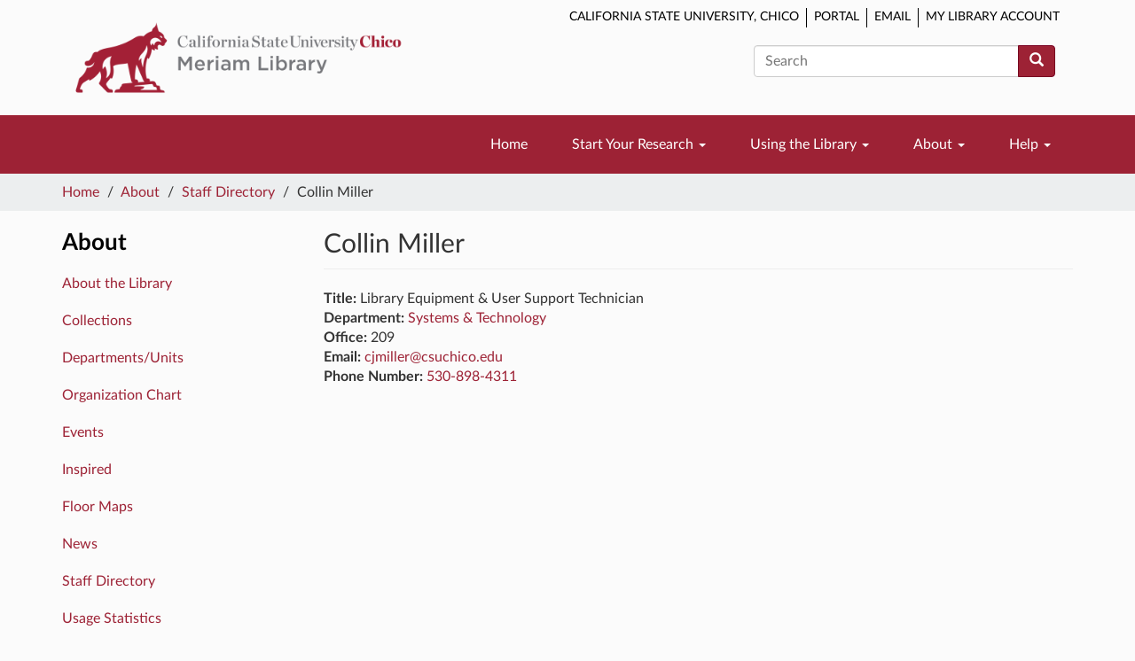

--- FILE ---
content_type: text/html; charset=utf-8
request_url: https://library.csuchico.edu/personnel/collin-miller
body_size: 18916
content:
<!DOCTYPE html>
<html lang="en" dir="ltr" prefix="content: http://purl.org/rss/1.0/modules/content/ dc: http://purl.org/dc/terms/ foaf: http://xmlns.com/foaf/0.1/ og: http://ogp.me/ns# rdfs: http://www.w3.org/2000/01/rdf-schema# sioc: http://rdfs.org/sioc/ns# sioct: http://rdfs.org/sioc/types# skos: http://www.w3.org/2004/02/skos/core# xsd: http://www.w3.org/2001/XMLSchema#">
<head>
  <link rel="profile" href="http://www.w3.org/1999/xhtml/vocab" />
  <meta name="viewport" content="width=device-width, initial-scale=1.0">
  <meta http-equiv="Content-Type" content="text/html; charset=utf-8" /><script type="text/javascript">(window.NREUM||(NREUM={})).init={ajax:{deny_list:["bam.nr-data.net"]},feature_flags:["soft_nav"]};(window.NREUM||(NREUM={})).loader_config={licenseKey:"334b2fa548",applicationID:"63401852",browserID:"68226027"};;/*! For license information please see nr-loader-rum-1.308.0.min.js.LICENSE.txt */
(()=>{var e,t,r={163:(e,t,r)=>{"use strict";r.d(t,{j:()=>E});var n=r(384),i=r(1741);var a=r(2555);r(860).K7.genericEvents;const s="experimental.resources",o="register",c=e=>{if(!e||"string"!=typeof e)return!1;try{document.createDocumentFragment().querySelector(e)}catch{return!1}return!0};var d=r(2614),u=r(944),l=r(8122);const f="[data-nr-mask]",g=e=>(0,l.a)(e,(()=>{const e={feature_flags:[],experimental:{allow_registered_children:!1,resources:!1},mask_selector:"*",block_selector:"[data-nr-block]",mask_input_options:{color:!1,date:!1,"datetime-local":!1,email:!1,month:!1,number:!1,range:!1,search:!1,tel:!1,text:!1,time:!1,url:!1,week:!1,textarea:!1,select:!1,password:!0}};return{ajax:{deny_list:void 0,block_internal:!0,enabled:!0,autoStart:!0},api:{get allow_registered_children(){return e.feature_flags.includes(o)||e.experimental.allow_registered_children},set allow_registered_children(t){e.experimental.allow_registered_children=t},duplicate_registered_data:!1},browser_consent_mode:{enabled:!1},distributed_tracing:{enabled:void 0,exclude_newrelic_header:void 0,cors_use_newrelic_header:void 0,cors_use_tracecontext_headers:void 0,allowed_origins:void 0},get feature_flags(){return e.feature_flags},set feature_flags(t){e.feature_flags=t},generic_events:{enabled:!0,autoStart:!0},harvest:{interval:30},jserrors:{enabled:!0,autoStart:!0},logging:{enabled:!0,autoStart:!0},metrics:{enabled:!0,autoStart:!0},obfuscate:void 0,page_action:{enabled:!0},page_view_event:{enabled:!0,autoStart:!0},page_view_timing:{enabled:!0,autoStart:!0},performance:{capture_marks:!1,capture_measures:!1,capture_detail:!0,resources:{get enabled(){return e.feature_flags.includes(s)||e.experimental.resources},set enabled(t){e.experimental.resources=t},asset_types:[],first_party_domains:[],ignore_newrelic:!0}},privacy:{cookies_enabled:!0},proxy:{assets:void 0,beacon:void 0},session:{expiresMs:d.wk,inactiveMs:d.BB},session_replay:{autoStart:!0,enabled:!1,preload:!1,sampling_rate:10,error_sampling_rate:100,collect_fonts:!1,inline_images:!1,fix_stylesheets:!0,mask_all_inputs:!0,get mask_text_selector(){return e.mask_selector},set mask_text_selector(t){c(t)?e.mask_selector="".concat(t,",").concat(f):""===t||null===t?e.mask_selector=f:(0,u.R)(5,t)},get block_class(){return"nr-block"},get ignore_class(){return"nr-ignore"},get mask_text_class(){return"nr-mask"},get block_selector(){return e.block_selector},set block_selector(t){c(t)?e.block_selector+=",".concat(t):""!==t&&(0,u.R)(6,t)},get mask_input_options(){return e.mask_input_options},set mask_input_options(t){t&&"object"==typeof t?e.mask_input_options={...t,password:!0}:(0,u.R)(7,t)}},session_trace:{enabled:!0,autoStart:!0},soft_navigations:{enabled:!0,autoStart:!0},spa:{enabled:!0,autoStart:!0},ssl:void 0,user_actions:{enabled:!0,elementAttributes:["id","className","tagName","type"]}}})());var p=r(6154),m=r(9324);let h=0;const v={buildEnv:m.F3,distMethod:m.Xs,version:m.xv,originTime:p.WN},b={consented:!1},y={appMetadata:{},get consented(){return this.session?.state?.consent||b.consented},set consented(e){b.consented=e},customTransaction:void 0,denyList:void 0,disabled:!1,harvester:void 0,isolatedBacklog:!1,isRecording:!1,loaderType:void 0,maxBytes:3e4,obfuscator:void 0,onerror:void 0,ptid:void 0,releaseIds:{},session:void 0,timeKeeper:void 0,registeredEntities:[],jsAttributesMetadata:{bytes:0},get harvestCount(){return++h}},_=e=>{const t=(0,l.a)(e,y),r=Object.keys(v).reduce((e,t)=>(e[t]={value:v[t],writable:!1,configurable:!0,enumerable:!0},e),{});return Object.defineProperties(t,r)};var w=r(5701);const x=e=>{const t=e.startsWith("http");e+="/",r.p=t?e:"https://"+e};var R=r(7836),k=r(3241);const A={accountID:void 0,trustKey:void 0,agentID:void 0,licenseKey:void 0,applicationID:void 0,xpid:void 0},S=e=>(0,l.a)(e,A),T=new Set;function E(e,t={},r,s){let{init:o,info:c,loader_config:d,runtime:u={},exposed:l=!0}=t;if(!c){const e=(0,n.pV)();o=e.init,c=e.info,d=e.loader_config}e.init=g(o||{}),e.loader_config=S(d||{}),c.jsAttributes??={},p.bv&&(c.jsAttributes.isWorker=!0),e.info=(0,a.D)(c);const f=e.init,m=[c.beacon,c.errorBeacon];T.has(e.agentIdentifier)||(f.proxy.assets&&(x(f.proxy.assets),m.push(f.proxy.assets)),f.proxy.beacon&&m.push(f.proxy.beacon),e.beacons=[...m],function(e){const t=(0,n.pV)();Object.getOwnPropertyNames(i.W.prototype).forEach(r=>{const n=i.W.prototype[r];if("function"!=typeof n||"constructor"===n)return;let a=t[r];e[r]&&!1!==e.exposed&&"micro-agent"!==e.runtime?.loaderType&&(t[r]=(...t)=>{const n=e[r](...t);return a?a(...t):n})})}(e),(0,n.US)("activatedFeatures",w.B)),u.denyList=[...f.ajax.deny_list||[],...f.ajax.block_internal?m:[]],u.ptid=e.agentIdentifier,u.loaderType=r,e.runtime=_(u),T.has(e.agentIdentifier)||(e.ee=R.ee.get(e.agentIdentifier),e.exposed=l,(0,k.W)({agentIdentifier:e.agentIdentifier,drained:!!w.B?.[e.agentIdentifier],type:"lifecycle",name:"initialize",feature:void 0,data:e.config})),T.add(e.agentIdentifier)}},384:(e,t,r)=>{"use strict";r.d(t,{NT:()=>s,US:()=>u,Zm:()=>o,bQ:()=>d,dV:()=>c,pV:()=>l});var n=r(6154),i=r(1863),a=r(1910);const s={beacon:"bam.nr-data.net",errorBeacon:"bam.nr-data.net"};function o(){return n.gm.NREUM||(n.gm.NREUM={}),void 0===n.gm.newrelic&&(n.gm.newrelic=n.gm.NREUM),n.gm.NREUM}function c(){let e=o();return e.o||(e.o={ST:n.gm.setTimeout,SI:n.gm.setImmediate||n.gm.setInterval,CT:n.gm.clearTimeout,XHR:n.gm.XMLHttpRequest,REQ:n.gm.Request,EV:n.gm.Event,PR:n.gm.Promise,MO:n.gm.MutationObserver,FETCH:n.gm.fetch,WS:n.gm.WebSocket},(0,a.i)(...Object.values(e.o))),e}function d(e,t){let r=o();r.initializedAgents??={},t.initializedAt={ms:(0,i.t)(),date:new Date},r.initializedAgents[e]=t}function u(e,t){o()[e]=t}function l(){return function(){let e=o();const t=e.info||{};e.info={beacon:s.beacon,errorBeacon:s.errorBeacon,...t}}(),function(){let e=o();const t=e.init||{};e.init={...t}}(),c(),function(){let e=o();const t=e.loader_config||{};e.loader_config={...t}}(),o()}},782:(e,t,r)=>{"use strict";r.d(t,{T:()=>n});const n=r(860).K7.pageViewTiming},860:(e,t,r)=>{"use strict";r.d(t,{$J:()=>u,K7:()=>c,P3:()=>d,XX:()=>i,Yy:()=>o,df:()=>a,qY:()=>n,v4:()=>s});const n="events",i="jserrors",a="browser/blobs",s="rum",o="browser/logs",c={ajax:"ajax",genericEvents:"generic_events",jserrors:i,logging:"logging",metrics:"metrics",pageAction:"page_action",pageViewEvent:"page_view_event",pageViewTiming:"page_view_timing",sessionReplay:"session_replay",sessionTrace:"session_trace",softNav:"soft_navigations",spa:"spa"},d={[c.pageViewEvent]:1,[c.pageViewTiming]:2,[c.metrics]:3,[c.jserrors]:4,[c.spa]:5,[c.ajax]:6,[c.sessionTrace]:7,[c.softNav]:8,[c.sessionReplay]:9,[c.logging]:10,[c.genericEvents]:11},u={[c.pageViewEvent]:s,[c.pageViewTiming]:n,[c.ajax]:n,[c.spa]:n,[c.softNav]:n,[c.metrics]:i,[c.jserrors]:i,[c.sessionTrace]:a,[c.sessionReplay]:a,[c.logging]:o,[c.genericEvents]:"ins"}},944:(e,t,r)=>{"use strict";r.d(t,{R:()=>i});var n=r(3241);function i(e,t){"function"==typeof console.debug&&(console.debug("New Relic Warning: https://github.com/newrelic/newrelic-browser-agent/blob/main/docs/warning-codes.md#".concat(e),t),(0,n.W)({agentIdentifier:null,drained:null,type:"data",name:"warn",feature:"warn",data:{code:e,secondary:t}}))}},1687:(e,t,r)=>{"use strict";r.d(t,{Ak:()=>d,Ze:()=>f,x3:()=>u});var n=r(3241),i=r(7836),a=r(3606),s=r(860),o=r(2646);const c={};function d(e,t){const r={staged:!1,priority:s.P3[t]||0};l(e),c[e].get(t)||c[e].set(t,r)}function u(e,t){e&&c[e]&&(c[e].get(t)&&c[e].delete(t),p(e,t,!1),c[e].size&&g(e))}function l(e){if(!e)throw new Error("agentIdentifier required");c[e]||(c[e]=new Map)}function f(e="",t="feature",r=!1){if(l(e),!e||!c[e].get(t)||r)return p(e,t);c[e].get(t).staged=!0,g(e)}function g(e){const t=Array.from(c[e]);t.every(([e,t])=>t.staged)&&(t.sort((e,t)=>e[1].priority-t[1].priority),t.forEach(([t])=>{c[e].delete(t),p(e,t)}))}function p(e,t,r=!0){const s=e?i.ee.get(e):i.ee,c=a.i.handlers;if(!s.aborted&&s.backlog&&c){if((0,n.W)({agentIdentifier:e,type:"lifecycle",name:"drain",feature:t}),r){const e=s.backlog[t],r=c[t];if(r){for(let t=0;e&&t<e.length;++t)m(e[t],r);Object.entries(r).forEach(([e,t])=>{Object.values(t||{}).forEach(t=>{t[0]?.on&&t[0]?.context()instanceof o.y&&t[0].on(e,t[1])})})}}s.isolatedBacklog||delete c[t],s.backlog[t]=null,s.emit("drain-"+t,[])}}function m(e,t){var r=e[1];Object.values(t[r]||{}).forEach(t=>{var r=e[0];if(t[0]===r){var n=t[1],i=e[3],a=e[2];n.apply(i,a)}})}},1738:(e,t,r)=>{"use strict";r.d(t,{U:()=>g,Y:()=>f});var n=r(3241),i=r(9908),a=r(1863),s=r(944),o=r(5701),c=r(3969),d=r(8362),u=r(860),l=r(4261);function f(e,t,r,a){const f=a||r;!f||f[e]&&f[e]!==d.d.prototype[e]||(f[e]=function(){(0,i.p)(c.xV,["API/"+e+"/called"],void 0,u.K7.metrics,r.ee),(0,n.W)({agentIdentifier:r.agentIdentifier,drained:!!o.B?.[r.agentIdentifier],type:"data",name:"api",feature:l.Pl+e,data:{}});try{return t.apply(this,arguments)}catch(e){(0,s.R)(23,e)}})}function g(e,t,r,n,s){const o=e.info;null===r?delete o.jsAttributes[t]:o.jsAttributes[t]=r,(s||null===r)&&(0,i.p)(l.Pl+n,[(0,a.t)(),t,r],void 0,"session",e.ee)}},1741:(e,t,r)=>{"use strict";r.d(t,{W:()=>a});var n=r(944),i=r(4261);class a{#e(e,...t){if(this[e]!==a.prototype[e])return this[e](...t);(0,n.R)(35,e)}addPageAction(e,t){return this.#e(i.hG,e,t)}register(e){return this.#e(i.eY,e)}recordCustomEvent(e,t){return this.#e(i.fF,e,t)}setPageViewName(e,t){return this.#e(i.Fw,e,t)}setCustomAttribute(e,t,r){return this.#e(i.cD,e,t,r)}noticeError(e,t){return this.#e(i.o5,e,t)}setUserId(e,t=!1){return this.#e(i.Dl,e,t)}setApplicationVersion(e){return this.#e(i.nb,e)}setErrorHandler(e){return this.#e(i.bt,e)}addRelease(e,t){return this.#e(i.k6,e,t)}log(e,t){return this.#e(i.$9,e,t)}start(){return this.#e(i.d3)}finished(e){return this.#e(i.BL,e)}recordReplay(){return this.#e(i.CH)}pauseReplay(){return this.#e(i.Tb)}addToTrace(e){return this.#e(i.U2,e)}setCurrentRouteName(e){return this.#e(i.PA,e)}interaction(e){return this.#e(i.dT,e)}wrapLogger(e,t,r){return this.#e(i.Wb,e,t,r)}measure(e,t){return this.#e(i.V1,e,t)}consent(e){return this.#e(i.Pv,e)}}},1863:(e,t,r)=>{"use strict";function n(){return Math.floor(performance.now())}r.d(t,{t:()=>n})},1910:(e,t,r)=>{"use strict";r.d(t,{i:()=>a});var n=r(944);const i=new Map;function a(...e){return e.every(e=>{if(i.has(e))return i.get(e);const t="function"==typeof e?e.toString():"",r=t.includes("[native code]"),a=t.includes("nrWrapper");return r||a||(0,n.R)(64,e?.name||t),i.set(e,r),r})}},2555:(e,t,r)=>{"use strict";r.d(t,{D:()=>o,f:()=>s});var n=r(384),i=r(8122);const a={beacon:n.NT.beacon,errorBeacon:n.NT.errorBeacon,licenseKey:void 0,applicationID:void 0,sa:void 0,queueTime:void 0,applicationTime:void 0,ttGuid:void 0,user:void 0,account:void 0,product:void 0,extra:void 0,jsAttributes:{},userAttributes:void 0,atts:void 0,transactionName:void 0,tNamePlain:void 0};function s(e){try{return!!e.licenseKey&&!!e.errorBeacon&&!!e.applicationID}catch(e){return!1}}const o=e=>(0,i.a)(e,a)},2614:(e,t,r)=>{"use strict";r.d(t,{BB:()=>s,H3:()=>n,g:()=>d,iL:()=>c,tS:()=>o,uh:()=>i,wk:()=>a});const n="NRBA",i="SESSION",a=144e5,s=18e5,o={STARTED:"session-started",PAUSE:"session-pause",RESET:"session-reset",RESUME:"session-resume",UPDATE:"session-update"},c={SAME_TAB:"same-tab",CROSS_TAB:"cross-tab"},d={OFF:0,FULL:1,ERROR:2}},2646:(e,t,r)=>{"use strict";r.d(t,{y:()=>n});class n{constructor(e){this.contextId=e}}},2843:(e,t,r)=>{"use strict";r.d(t,{G:()=>a,u:()=>i});var n=r(3878);function i(e,t=!1,r,i){(0,n.DD)("visibilitychange",function(){if(t)return void("hidden"===document.visibilityState&&e());e(document.visibilityState)},r,i)}function a(e,t,r){(0,n.sp)("pagehide",e,t,r)}},3241:(e,t,r)=>{"use strict";r.d(t,{W:()=>a});var n=r(6154);const i="newrelic";function a(e={}){try{n.gm.dispatchEvent(new CustomEvent(i,{detail:e}))}catch(e){}}},3606:(e,t,r)=>{"use strict";r.d(t,{i:()=>a});var n=r(9908);a.on=s;var i=a.handlers={};function a(e,t,r,a){s(a||n.d,i,e,t,r)}function s(e,t,r,i,a){a||(a="feature"),e||(e=n.d);var s=t[a]=t[a]||{};(s[r]=s[r]||[]).push([e,i])}},3878:(e,t,r)=>{"use strict";function n(e,t){return{capture:e,passive:!1,signal:t}}function i(e,t,r=!1,i){window.addEventListener(e,t,n(r,i))}function a(e,t,r=!1,i){document.addEventListener(e,t,n(r,i))}r.d(t,{DD:()=>a,jT:()=>n,sp:()=>i})},3969:(e,t,r)=>{"use strict";r.d(t,{TZ:()=>n,XG:()=>o,rs:()=>i,xV:()=>s,z_:()=>a});const n=r(860).K7.metrics,i="sm",a="cm",s="storeSupportabilityMetrics",o="storeEventMetrics"},4234:(e,t,r)=>{"use strict";r.d(t,{W:()=>a});var n=r(7836),i=r(1687);class a{constructor(e,t){this.agentIdentifier=e,this.ee=n.ee.get(e),this.featureName=t,this.blocked=!1}deregisterDrain(){(0,i.x3)(this.agentIdentifier,this.featureName)}}},4261:(e,t,r)=>{"use strict";r.d(t,{$9:()=>d,BL:()=>o,CH:()=>g,Dl:()=>_,Fw:()=>y,PA:()=>h,Pl:()=>n,Pv:()=>k,Tb:()=>l,U2:()=>a,V1:()=>R,Wb:()=>x,bt:()=>b,cD:()=>v,d3:()=>w,dT:()=>c,eY:()=>p,fF:()=>f,hG:()=>i,k6:()=>s,nb:()=>m,o5:()=>u});const n="api-",i="addPageAction",a="addToTrace",s="addRelease",o="finished",c="interaction",d="log",u="noticeError",l="pauseReplay",f="recordCustomEvent",g="recordReplay",p="register",m="setApplicationVersion",h="setCurrentRouteName",v="setCustomAttribute",b="setErrorHandler",y="setPageViewName",_="setUserId",w="start",x="wrapLogger",R="measure",k="consent"},5289:(e,t,r)=>{"use strict";r.d(t,{GG:()=>s,Qr:()=>c,sB:()=>o});var n=r(3878),i=r(6389);function a(){return"undefined"==typeof document||"complete"===document.readyState}function s(e,t){if(a())return e();const r=(0,i.J)(e),s=setInterval(()=>{a()&&(clearInterval(s),r())},500);(0,n.sp)("load",r,t)}function o(e){if(a())return e();(0,n.DD)("DOMContentLoaded",e)}function c(e){if(a())return e();(0,n.sp)("popstate",e)}},5607:(e,t,r)=>{"use strict";r.d(t,{W:()=>n});const n=(0,r(9566).bz)()},5701:(e,t,r)=>{"use strict";r.d(t,{B:()=>a,t:()=>s});var n=r(3241);const i=new Set,a={};function s(e,t){const r=t.agentIdentifier;a[r]??={},e&&"object"==typeof e&&(i.has(r)||(t.ee.emit("rumresp",[e]),a[r]=e,i.add(r),(0,n.W)({agentIdentifier:r,loaded:!0,drained:!0,type:"lifecycle",name:"load",feature:void 0,data:e})))}},6154:(e,t,r)=>{"use strict";r.d(t,{OF:()=>c,RI:()=>i,WN:()=>u,bv:()=>a,eN:()=>l,gm:()=>s,mw:()=>o,sb:()=>d});var n=r(1863);const i="undefined"!=typeof window&&!!window.document,a="undefined"!=typeof WorkerGlobalScope&&("undefined"!=typeof self&&self instanceof WorkerGlobalScope&&self.navigator instanceof WorkerNavigator||"undefined"!=typeof globalThis&&globalThis instanceof WorkerGlobalScope&&globalThis.navigator instanceof WorkerNavigator),s=i?window:"undefined"!=typeof WorkerGlobalScope&&("undefined"!=typeof self&&self instanceof WorkerGlobalScope&&self||"undefined"!=typeof globalThis&&globalThis instanceof WorkerGlobalScope&&globalThis),o=Boolean("hidden"===s?.document?.visibilityState),c=/iPad|iPhone|iPod/.test(s.navigator?.userAgent),d=c&&"undefined"==typeof SharedWorker,u=((()=>{const e=s.navigator?.userAgent?.match(/Firefox[/\s](\d+\.\d+)/);Array.isArray(e)&&e.length>=2&&e[1]})(),Date.now()-(0,n.t)()),l=()=>"undefined"!=typeof PerformanceNavigationTiming&&s?.performance?.getEntriesByType("navigation")?.[0]?.responseStart},6389:(e,t,r)=>{"use strict";function n(e,t=500,r={}){const n=r?.leading||!1;let i;return(...r)=>{n&&void 0===i&&(e.apply(this,r),i=setTimeout(()=>{i=clearTimeout(i)},t)),n||(clearTimeout(i),i=setTimeout(()=>{e.apply(this,r)},t))}}function i(e){let t=!1;return(...r)=>{t||(t=!0,e.apply(this,r))}}r.d(t,{J:()=>i,s:()=>n})},6630:(e,t,r)=>{"use strict";r.d(t,{T:()=>n});const n=r(860).K7.pageViewEvent},7699:(e,t,r)=>{"use strict";r.d(t,{It:()=>a,KC:()=>o,No:()=>i,qh:()=>s});var n=r(860);const i=16e3,a=1e6,s="SESSION_ERROR",o={[n.K7.logging]:!0,[n.K7.genericEvents]:!1,[n.K7.jserrors]:!1,[n.K7.ajax]:!1}},7836:(e,t,r)=>{"use strict";r.d(t,{P:()=>o,ee:()=>c});var n=r(384),i=r(8990),a=r(2646),s=r(5607);const o="nr@context:".concat(s.W),c=function e(t,r){var n={},s={},u={},l=!1;try{l=16===r.length&&d.initializedAgents?.[r]?.runtime.isolatedBacklog}catch(e){}var f={on:p,addEventListener:p,removeEventListener:function(e,t){var r=n[e];if(!r)return;for(var i=0;i<r.length;i++)r[i]===t&&r.splice(i,1)},emit:function(e,r,n,i,a){!1!==a&&(a=!0);if(c.aborted&&!i)return;t&&a&&t.emit(e,r,n);var o=g(n);m(e).forEach(e=>{e.apply(o,r)});var d=v()[s[e]];d&&d.push([f,e,r,o]);return o},get:h,listeners:m,context:g,buffer:function(e,t){const r=v();if(t=t||"feature",f.aborted)return;Object.entries(e||{}).forEach(([e,n])=>{s[n]=t,t in r||(r[t]=[])})},abort:function(){f._aborted=!0,Object.keys(f.backlog).forEach(e=>{delete f.backlog[e]})},isBuffering:function(e){return!!v()[s[e]]},debugId:r,backlog:l?{}:t&&"object"==typeof t.backlog?t.backlog:{},isolatedBacklog:l};return Object.defineProperty(f,"aborted",{get:()=>{let e=f._aborted||!1;return e||(t&&(e=t.aborted),e)}}),f;function g(e){return e&&e instanceof a.y?e:e?(0,i.I)(e,o,()=>new a.y(o)):new a.y(o)}function p(e,t){n[e]=m(e).concat(t)}function m(e){return n[e]||[]}function h(t){return u[t]=u[t]||e(f,t)}function v(){return f.backlog}}(void 0,"globalEE"),d=(0,n.Zm)();d.ee||(d.ee=c)},8122:(e,t,r)=>{"use strict";r.d(t,{a:()=>i});var n=r(944);function i(e,t){try{if(!e||"object"!=typeof e)return(0,n.R)(3);if(!t||"object"!=typeof t)return(0,n.R)(4);const r=Object.create(Object.getPrototypeOf(t),Object.getOwnPropertyDescriptors(t)),a=0===Object.keys(r).length?e:r;for(let s in a)if(void 0!==e[s])try{if(null===e[s]){r[s]=null;continue}Array.isArray(e[s])&&Array.isArray(t[s])?r[s]=Array.from(new Set([...e[s],...t[s]])):"object"==typeof e[s]&&"object"==typeof t[s]?r[s]=i(e[s],t[s]):r[s]=e[s]}catch(e){r[s]||(0,n.R)(1,e)}return r}catch(e){(0,n.R)(2,e)}}},8362:(e,t,r)=>{"use strict";r.d(t,{d:()=>a});var n=r(9566),i=r(1741);class a extends i.W{agentIdentifier=(0,n.LA)(16)}},8374:(e,t,r)=>{r.nc=(()=>{try{return document?.currentScript?.nonce}catch(e){}return""})()},8990:(e,t,r)=>{"use strict";r.d(t,{I:()=>i});var n=Object.prototype.hasOwnProperty;function i(e,t,r){if(n.call(e,t))return e[t];var i=r();if(Object.defineProperty&&Object.keys)try{return Object.defineProperty(e,t,{value:i,writable:!0,enumerable:!1}),i}catch(e){}return e[t]=i,i}},9324:(e,t,r)=>{"use strict";r.d(t,{F3:()=>i,Xs:()=>a,xv:()=>n});const n="1.308.0",i="PROD",a="CDN"},9566:(e,t,r)=>{"use strict";r.d(t,{LA:()=>o,bz:()=>s});var n=r(6154);const i="xxxxxxxx-xxxx-4xxx-yxxx-xxxxxxxxxxxx";function a(e,t){return e?15&e[t]:16*Math.random()|0}function s(){const e=n.gm?.crypto||n.gm?.msCrypto;let t,r=0;return e&&e.getRandomValues&&(t=e.getRandomValues(new Uint8Array(30))),i.split("").map(e=>"x"===e?a(t,r++).toString(16):"y"===e?(3&a()|8).toString(16):e).join("")}function o(e){const t=n.gm?.crypto||n.gm?.msCrypto;let r,i=0;t&&t.getRandomValues&&(r=t.getRandomValues(new Uint8Array(e)));const s=[];for(var o=0;o<e;o++)s.push(a(r,i++).toString(16));return s.join("")}},9908:(e,t,r)=>{"use strict";r.d(t,{d:()=>n,p:()=>i});var n=r(7836).ee.get("handle");function i(e,t,r,i,a){a?(a.buffer([e],i),a.emit(e,t,r)):(n.buffer([e],i),n.emit(e,t,r))}}},n={};function i(e){var t=n[e];if(void 0!==t)return t.exports;var a=n[e]={exports:{}};return r[e](a,a.exports,i),a.exports}i.m=r,i.d=(e,t)=>{for(var r in t)i.o(t,r)&&!i.o(e,r)&&Object.defineProperty(e,r,{enumerable:!0,get:t[r]})},i.f={},i.e=e=>Promise.all(Object.keys(i.f).reduce((t,r)=>(i.f[r](e,t),t),[])),i.u=e=>"nr-rum-1.308.0.min.js",i.o=(e,t)=>Object.prototype.hasOwnProperty.call(e,t),e={},t="NRBA-1.308.0.PROD:",i.l=(r,n,a,s)=>{if(e[r])e[r].push(n);else{var o,c;if(void 0!==a)for(var d=document.getElementsByTagName("script"),u=0;u<d.length;u++){var l=d[u];if(l.getAttribute("src")==r||l.getAttribute("data-webpack")==t+a){o=l;break}}if(!o){c=!0;var f={296:"sha512-+MIMDsOcckGXa1EdWHqFNv7P+JUkd5kQwCBr3KE6uCvnsBNUrdSt4a/3/L4j4TxtnaMNjHpza2/erNQbpacJQA=="};(o=document.createElement("script")).charset="utf-8",i.nc&&o.setAttribute("nonce",i.nc),o.setAttribute("data-webpack",t+a),o.src=r,0!==o.src.indexOf(window.location.origin+"/")&&(o.crossOrigin="anonymous"),f[s]&&(o.integrity=f[s])}e[r]=[n];var g=(t,n)=>{o.onerror=o.onload=null,clearTimeout(p);var i=e[r];if(delete e[r],o.parentNode&&o.parentNode.removeChild(o),i&&i.forEach(e=>e(n)),t)return t(n)},p=setTimeout(g.bind(null,void 0,{type:"timeout",target:o}),12e4);o.onerror=g.bind(null,o.onerror),o.onload=g.bind(null,o.onload),c&&document.head.appendChild(o)}},i.r=e=>{"undefined"!=typeof Symbol&&Symbol.toStringTag&&Object.defineProperty(e,Symbol.toStringTag,{value:"Module"}),Object.defineProperty(e,"__esModule",{value:!0})},i.p="https://js-agent.newrelic.com/",(()=>{var e={374:0,840:0};i.f.j=(t,r)=>{var n=i.o(e,t)?e[t]:void 0;if(0!==n)if(n)r.push(n[2]);else{var a=new Promise((r,i)=>n=e[t]=[r,i]);r.push(n[2]=a);var s=i.p+i.u(t),o=new Error;i.l(s,r=>{if(i.o(e,t)&&(0!==(n=e[t])&&(e[t]=void 0),n)){var a=r&&("load"===r.type?"missing":r.type),s=r&&r.target&&r.target.src;o.message="Loading chunk "+t+" failed: ("+a+": "+s+")",o.name="ChunkLoadError",o.type=a,o.request=s,n[1](o)}},"chunk-"+t,t)}};var t=(t,r)=>{var n,a,[s,o,c]=r,d=0;if(s.some(t=>0!==e[t])){for(n in o)i.o(o,n)&&(i.m[n]=o[n]);if(c)c(i)}for(t&&t(r);d<s.length;d++)a=s[d],i.o(e,a)&&e[a]&&e[a][0](),e[a]=0},r=self["webpackChunk:NRBA-1.308.0.PROD"]=self["webpackChunk:NRBA-1.308.0.PROD"]||[];r.forEach(t.bind(null,0)),r.push=t.bind(null,r.push.bind(r))})(),(()=>{"use strict";i(8374);var e=i(8362),t=i(860);const r=Object.values(t.K7);var n=i(163);var a=i(9908),s=i(1863),o=i(4261),c=i(1738);var d=i(1687),u=i(4234),l=i(5289),f=i(6154),g=i(944),p=i(384);const m=e=>f.RI&&!0===e?.privacy.cookies_enabled;function h(e){return!!(0,p.dV)().o.MO&&m(e)&&!0===e?.session_trace.enabled}var v=i(6389),b=i(7699);class y extends u.W{constructor(e,t){super(e.agentIdentifier,t),this.agentRef=e,this.abortHandler=void 0,this.featAggregate=void 0,this.loadedSuccessfully=void 0,this.onAggregateImported=new Promise(e=>{this.loadedSuccessfully=e}),this.deferred=Promise.resolve(),!1===e.init[this.featureName].autoStart?this.deferred=new Promise((t,r)=>{this.ee.on("manual-start-all",(0,v.J)(()=>{(0,d.Ak)(e.agentIdentifier,this.featureName),t()}))}):(0,d.Ak)(e.agentIdentifier,t)}importAggregator(e,t,r={}){if(this.featAggregate)return;const n=async()=>{let n;await this.deferred;try{if(m(e.init)){const{setupAgentSession:t}=await i.e(296).then(i.bind(i,3305));n=t(e)}}catch(e){(0,g.R)(20,e),this.ee.emit("internal-error",[e]),(0,a.p)(b.qh,[e],void 0,this.featureName,this.ee)}try{if(!this.#t(this.featureName,n,e.init))return(0,d.Ze)(this.agentIdentifier,this.featureName),void this.loadedSuccessfully(!1);const{Aggregate:i}=await t();this.featAggregate=new i(e,r),e.runtime.harvester.initializedAggregates.push(this.featAggregate),this.loadedSuccessfully(!0)}catch(e){(0,g.R)(34,e),this.abortHandler?.(),(0,d.Ze)(this.agentIdentifier,this.featureName,!0),this.loadedSuccessfully(!1),this.ee&&this.ee.abort()}};f.RI?(0,l.GG)(()=>n(),!0):n()}#t(e,r,n){if(this.blocked)return!1;switch(e){case t.K7.sessionReplay:return h(n)&&!!r;case t.K7.sessionTrace:return!!r;default:return!0}}}var _=i(6630),w=i(2614),x=i(3241);class R extends y{static featureName=_.T;constructor(e){var t;super(e,_.T),this.setupInspectionEvents(e.agentIdentifier),t=e,(0,c.Y)(o.Fw,function(e,r){"string"==typeof e&&("/"!==e.charAt(0)&&(e="/"+e),t.runtime.customTransaction=(r||"http://custom.transaction")+e,(0,a.p)(o.Pl+o.Fw,[(0,s.t)()],void 0,void 0,t.ee))},t),this.importAggregator(e,()=>i.e(296).then(i.bind(i,3943)))}setupInspectionEvents(e){const t=(t,r)=>{t&&(0,x.W)({agentIdentifier:e,timeStamp:t.timeStamp,loaded:"complete"===t.target.readyState,type:"window",name:r,data:t.target.location+""})};(0,l.sB)(e=>{t(e,"DOMContentLoaded")}),(0,l.GG)(e=>{t(e,"load")}),(0,l.Qr)(e=>{t(e,"navigate")}),this.ee.on(w.tS.UPDATE,(t,r)=>{(0,x.W)({agentIdentifier:e,type:"lifecycle",name:"session",data:r})})}}class k extends e.d{constructor(e){var t;(super(),f.gm)?(this.features={},(0,p.bQ)(this.agentIdentifier,this),this.desiredFeatures=new Set(e.features||[]),this.desiredFeatures.add(R),(0,n.j)(this,e,e.loaderType||"agent"),t=this,(0,c.Y)(o.cD,function(e,r,n=!1){if("string"==typeof e){if(["string","number","boolean"].includes(typeof r)||null===r)return(0,c.U)(t,e,r,o.cD,n);(0,g.R)(40,typeof r)}else(0,g.R)(39,typeof e)},t),function(e){(0,c.Y)(o.Dl,function(t,r=!1){if("string"!=typeof t&&null!==t)return void(0,g.R)(41,typeof t);const n=e.info.jsAttributes["enduser.id"];r&&null!=n&&n!==t?(0,a.p)(o.Pl+"setUserIdAndResetSession",[t],void 0,"session",e.ee):(0,c.U)(e,"enduser.id",t,o.Dl,!0)},e)}(this),function(e){(0,c.Y)(o.nb,function(t){if("string"==typeof t||null===t)return(0,c.U)(e,"application.version",t,o.nb,!1);(0,g.R)(42,typeof t)},e)}(this),function(e){(0,c.Y)(o.d3,function(){e.ee.emit("manual-start-all")},e)}(this),function(e){(0,c.Y)(o.Pv,function(t=!0){if("boolean"==typeof t){if((0,a.p)(o.Pl+o.Pv,[t],void 0,"session",e.ee),e.runtime.consented=t,t){const t=e.features.page_view_event;t.onAggregateImported.then(e=>{const r=t.featAggregate;e&&!r.sentRum&&r.sendRum()})}}else(0,g.R)(65,typeof t)},e)}(this),this.run()):(0,g.R)(21)}get config(){return{info:this.info,init:this.init,loader_config:this.loader_config,runtime:this.runtime}}get api(){return this}run(){try{const e=function(e){const t={};return r.forEach(r=>{t[r]=!!e[r]?.enabled}),t}(this.init),n=[...this.desiredFeatures];n.sort((e,r)=>t.P3[e.featureName]-t.P3[r.featureName]),n.forEach(r=>{if(!e[r.featureName]&&r.featureName!==t.K7.pageViewEvent)return;if(r.featureName===t.K7.spa)return void(0,g.R)(67);const n=function(e){switch(e){case t.K7.ajax:return[t.K7.jserrors];case t.K7.sessionTrace:return[t.K7.ajax,t.K7.pageViewEvent];case t.K7.sessionReplay:return[t.K7.sessionTrace];case t.K7.pageViewTiming:return[t.K7.pageViewEvent];default:return[]}}(r.featureName).filter(e=>!(e in this.features));n.length>0&&(0,g.R)(36,{targetFeature:r.featureName,missingDependencies:n}),this.features[r.featureName]=new r(this)})}catch(e){(0,g.R)(22,e);for(const e in this.features)this.features[e].abortHandler?.();const t=(0,p.Zm)();delete t.initializedAgents[this.agentIdentifier]?.features,delete this.sharedAggregator;return t.ee.get(this.agentIdentifier).abort(),!1}}}var A=i(2843),S=i(782);class T extends y{static featureName=S.T;constructor(e){super(e,S.T),f.RI&&((0,A.u)(()=>(0,a.p)("docHidden",[(0,s.t)()],void 0,S.T,this.ee),!0),(0,A.G)(()=>(0,a.p)("winPagehide",[(0,s.t)()],void 0,S.T,this.ee)),this.importAggregator(e,()=>i.e(296).then(i.bind(i,2117))))}}var E=i(3969);class I extends y{static featureName=E.TZ;constructor(e){super(e,E.TZ),f.RI&&document.addEventListener("securitypolicyviolation",e=>{(0,a.p)(E.xV,["Generic/CSPViolation/Detected"],void 0,this.featureName,this.ee)}),this.importAggregator(e,()=>i.e(296).then(i.bind(i,9623)))}}new k({features:[R,T,I],loaderType:"lite"})})()})();</script>
<meta name="generator" content="Drupal 7 (http://drupal.org)" />
<link rel="canonical" href="https://library.csuchico.edu/personnel/collin-miller" />
<link rel="shortlink" href="https://library.csuchico.edu/node/1147" />
<link rel="shortcut icon" href="https://library.csuchico.edu/sites/all/themes/meriam/images/ico/favicon.ico" type="image/vnd.microsoft.icon" />
<link rel="icon" href="https://library.csuchico.edu/sites/all/themes/meriam/images/ico/favicon-16x16.png" sizes="16x16" />
<link rel="icon" href="https://library.csuchico.edu/sites/all/themes/meriam/images/ico/favicon-32x32.png" sizes="32x32" />
<link rel="icon" href="https://library.csuchico.edu/sites/all/themes/meriam/images/ico/favicon-96x96.png" sizes="96x96" />
<link rel="apple-touch-icon" href="https://library.csuchico.edu/sites/all/themes/meriam/images/ico/apple-icon-60x60.png" />
<link rel="apple-touch-icon" href="https://library.csuchico.edu/sites/all/themes/meriam/images/ico/apple-icon-72x72.png" sizes="72x72" />
<link rel="apple-touch-icon" href="https://library.csuchico.edu/sites/all/themes/meriam/images/ico/apple-icon-76x76.png" sizes="76x76" />
<link rel="apple-touch-icon" href="https://library.csuchico.edu/sites/all/themes/meriam/images/ico/apple-icon-114x114.png" sizes="114x114" />
<link rel="apple-touch-icon" href="https://library.csuchico.edu/sites/all/themes/meriam/images/ico/apple-icon-120x120.png" sizes="120x120" />
<link rel="apple-touch-icon" href="https://library.csuchico.edu/sites/all/themes/meriam/images/ico/apple-icon-144x144.png" sizes="144x144" />
<link rel="apple-touch-icon" href="https://library.csuchico.edu/sites/all/themes/meriam/images/ico/apple-icon-152x152.png" sizes="152x152" />
<link rel="apple-touch-icon" href="https://library.csuchico.edu/sites/all/themes/meriam/images/ico/apple-icon-180x180.png" sizes="180x180" />
<link rel="apple-touch-icon-precomposed" href="https://library.csuchico.edu/sites/all/themes/meriam/images/ico/apple-touch-icon-57x57.png" />
<link rel="apple-touch-icon-precomposed" href="https://library.csuchico.edu/sites/all/themes/meriam/images/ico/apple-touch-icon-72x72.png" sizes="72x72" />
<link rel="apple-touch-icon-precomposed" href="https://library.csuchico.edu/sites/all/themes/meriam/images/ico/apple-touch-icon-76x76.png" sizes="76x76" />
<link rel="apple-touch-icon-precomposed" href="https://library.csuchico.edu/sites/all/themes/meriam/images/ico/apple-touch-icon-114x114.png" sizes="114x114" />
<link rel="apple-touch-icon-precomposed" href="https://library.csuchico.edu/sites/all/themes/meriam/images/ico/apple-touch-icon-120x120.png" sizes="120x120" />
<link rel="apple-touch-icon-precomposed" href="https://library.csuchico.edu/sites/all/themes/meriam/images/ico/apple-touch-icon-144x144.png" sizes="144x144" />
<link rel="apple-touch-icon-precomposed" href="https://library.csuchico.edu/sites/all/themes/meriam/images/ico/apple-touch-icon-152x152.png" sizes="152x152" />
<link rel="apple-touch-icon-precomposed" href="https://library.csuchico.edu/sites/all/themes/meriam/images/ico/apple-touch-icon-180x180.png" sizes="180x180" />
  <title>Collin Miller | Meriam Library</title>
  <style>
@import url("https://library.csuchico.edu/modules/system/system.base.css?t8rujc");
</style>
<style>
@import url("https://library.csuchico.edu/sites/all/modules/calendar/css/calendar_multiday.css?t8rujc");
@import url("https://library.csuchico.edu/sites/all/modules/date/date_repeat_field/date_repeat_field.css?t8rujc");
@import url("https://library.csuchico.edu/modules/field/theme/field.css?t8rujc");
@import url("https://library.csuchico.edu/modules/node/node.css?t8rujc");
@import url("https://library.csuchico.edu/sites/all/modules/site_alert/css/site-alert.css?t8rujc");
@import url("https://library.csuchico.edu/sites/all/modules/views/css/views.css?t8rujc");
@import url("https://library.csuchico.edu/sites/all/modules/media/modules/media_wysiwyg/css/media_wysiwyg.base.css?t8rujc");
</style>
<style>
@import url("https://library.csuchico.edu/sites/all/modules/ctools/css/ctools.css?t8rujc");
@import url("https://library.csuchico.edu/sites/all/modules/panels/css/panels.css?t8rujc");
</style>
<style>
@import url("https://library.csuchico.edu/sites/all/themes/meriam/css/style.css?t8rujc");
@import url("https://library.csuchico.edu/sites/all/themes/meriam/css/font-awesome/font-awesome.css?t8rujc");
</style>
  <!-- HTML5 element support for IE6-8 -->
  <!--[if lt IE 9]>
    <script src="https://cdn.jsdelivr.net/html5shiv/3.7.3/html5shiv-printshiv.min.js"></script>
  <![endif]-->
  <script src="//code.jquery.com/jquery-2.2.4.min.js"></script>
<script>window.jQuery || document.write("<script src='/sites/all/modules/jquery_update/replace/jquery/2.2/jquery.min.js'>\x3C/script>")</script>
<script src="https://library.csuchico.edu/misc/jquery-extend-3.4.0.js?v=2.2.4"></script>
<script src="https://library.csuchico.edu/misc/jquery-html-prefilter-3.5.0-backport.js?v=2.2.4"></script>
<script src="https://library.csuchico.edu/misc/jquery.once.js?v=1.2"></script>
<script src="https://library.csuchico.edu/misc/drupal.js?t8rujc"></script>
<script src="https://library.csuchico.edu/sites/all/modules/jquery_update/js/jquery_browser.js?v=0.0.1"></script>
<script src="https://library.csuchico.edu/sites/all/modules/entityreference/js/entityreference.js?t8rujc"></script>
<script src="https://library.csuchico.edu/sites/all/modules/site_alert/site_alert.js?t8rujc"></script>
<script>var sNew = document.createElement("script");
sNew.async = true;
sNew.src = "https://v2.libanswers.com/load_chat.php?hash=ac548bbfd92e1ac8d2a303db6c2fdb86";
var s0 = document.getElementsByTagName('script')[0];
s0.parentNode.insertBefore(sNew, s0);</script>
<script src="https://library.csuchico.edu/sites/all/themes/meriam/bootstrap/assets/javascripts/bootstrap/affix.js?t8rujc"></script>
<script src="https://library.csuchico.edu/sites/all/themes/meriam/bootstrap/assets/javascripts/bootstrap/alert.js?t8rujc"></script>
<script src="https://library.csuchico.edu/sites/all/themes/meriam/bootstrap/assets/javascripts/bootstrap/button.js?t8rujc"></script>
<script src="https://library.csuchico.edu/sites/all/themes/meriam/bootstrap/assets/javascripts/bootstrap/carousel.js?t8rujc"></script>
<script src="https://library.csuchico.edu/sites/all/themes/meriam/bootstrap/assets/javascripts/bootstrap/collapse.js?t8rujc"></script>
<script src="https://library.csuchico.edu/sites/all/themes/meriam/bootstrap/assets/javascripts/bootstrap/dropdown.js?t8rujc"></script>
<script src="https://library.csuchico.edu/sites/all/themes/meriam/bootstrap/assets/javascripts/bootstrap/modal.js?t8rujc"></script>
<script src="https://library.csuchico.edu/sites/all/themes/meriam/bootstrap/assets/javascripts/bootstrap/tooltip.js?t8rujc"></script>
<script src="https://library.csuchico.edu/sites/all/themes/meriam/bootstrap/assets/javascripts/bootstrap/popover.js?t8rujc"></script>
<script src="https://library.csuchico.edu/sites/all/themes/meriam/bootstrap/assets/javascripts/bootstrap/scrollspy.js?t8rujc"></script>
<script src="https://library.csuchico.edu/sites/all/themes/meriam/bootstrap/assets/javascripts/bootstrap/tab.js?t8rujc"></script>
<script src="https://library.csuchico.edu/sites/all/themes/meriam/bootstrap/assets/javascripts/bootstrap/transition.js?t8rujc"></script>
<script src="https://library.csuchico.edu/sites/all/themes/meriam/js/bootstrap-select.js?t8rujc"></script>
<script src="https://library.csuchico.edu/sites/all/themes/meriam/js/mobile-detect.js?t8rujc"></script>
<script src="https://library.csuchico.edu/sites/all/themes/meriam/js/vertical-tabs.js?t8rujc"></script>
<script src="https://library.csuchico.edu/sites/all/themes/meriam/js/popover-accessible.js?t8rujc"></script>
<script>jQuery.extend(Drupal.settings, {"basePath":"\/","pathPrefix":"","setHasJsCookie":0,"ajaxPageState":{"theme":"meriam","theme_token":"Z-qPMwVdCkix0wr_Is3TNmuIej_SEA2Lmu1ndmjxBCM","js":{"sites\/all\/themes\/bootstrap\/js\/bootstrap.js":1,"\/\/code.jquery.com\/jquery-2.2.4.min.js":1,"0":1,"misc\/jquery-extend-3.4.0.js":1,"misc\/jquery-html-prefilter-3.5.0-backport.js":1,"misc\/jquery.once.js":1,"misc\/drupal.js":1,"sites\/all\/modules\/jquery_update\/js\/jquery_browser.js":1,"sites\/all\/modules\/entityreference\/js\/entityreference.js":1,"sites\/all\/modules\/site_alert\/site_alert.js":1,"1":1,"sites\/all\/themes\/meriam\/bootstrap\/assets\/javascripts\/bootstrap\/affix.js":1,"sites\/all\/themes\/meriam\/bootstrap\/assets\/javascripts\/bootstrap\/alert.js":1,"sites\/all\/themes\/meriam\/bootstrap\/assets\/javascripts\/bootstrap\/button.js":1,"sites\/all\/themes\/meriam\/bootstrap\/assets\/javascripts\/bootstrap\/carousel.js":1,"sites\/all\/themes\/meriam\/bootstrap\/assets\/javascripts\/bootstrap\/collapse.js":1,"sites\/all\/themes\/meriam\/bootstrap\/assets\/javascripts\/bootstrap\/dropdown.js":1,"sites\/all\/themes\/meriam\/bootstrap\/assets\/javascripts\/bootstrap\/modal.js":1,"sites\/all\/themes\/meriam\/bootstrap\/assets\/javascripts\/bootstrap\/tooltip.js":1,"sites\/all\/themes\/meriam\/bootstrap\/assets\/javascripts\/bootstrap\/popover.js":1,"sites\/all\/themes\/meriam\/bootstrap\/assets\/javascripts\/bootstrap\/scrollspy.js":1,"sites\/all\/themes\/meriam\/bootstrap\/assets\/javascripts\/bootstrap\/tab.js":1,"sites\/all\/themes\/meriam\/bootstrap\/assets\/javascripts\/bootstrap\/transition.js":1,"sites\/all\/themes\/meriam\/js\/bootstrap-select.js":1,"sites\/all\/themes\/meriam\/js\/mobile-detect.js":1,"sites\/all\/themes\/meriam\/js\/vertical-tabs.js":1,"sites\/all\/themes\/meriam\/js\/popover-accessible.js":1},"css":{"modules\/system\/system.base.css":1,"sites\/all\/modules\/calendar\/css\/calendar_multiday.css":1,"sites\/all\/modules\/date\/date_repeat_field\/date_repeat_field.css":1,"modules\/field\/theme\/field.css":1,"modules\/node\/node.css":1,"sites\/all\/modules\/site_alert\/css\/site-alert.css":1,"sites\/all\/modules\/views\/css\/views.css":1,"sites\/all\/modules\/media\/modules\/media_wysiwyg\/css\/media_wysiwyg.base.css":1,"sites\/all\/modules\/ctools\/css\/ctools.css":1,"sites\/all\/modules\/panels\/css\/panels.css":1,"sites\/all\/themes\/meriam\/css\/style.css":1,"sites\/all\/themes\/meriam\/css\/font-awesome\/font-awesome.css":1}},"siteAlert":{"timeout":"3600"},"bootstrap":{"anchorsFix":"0","anchorsSmoothScrolling":"0","formHasError":1,"popoverEnabled":1,"popoverOptions":{"animation":1,"html":0,"placement":"right","selector":"","trigger":"click","triggerAutoclose":1,"title":"","content":"","delay":0,"container":"body"},"tooltipEnabled":1,"tooltipOptions":{"animation":1,"html":0,"placement":"auto left","selector":"","trigger":"hover focus","delay":0,"container":"body"}}});</script>
</head>
<body class="html not-front not-logged-in one-sidebar sidebar-first page-node page-node- page-node-1147 node-type-personnel">
  <div id="skip-link">
    <a href="#main-content" class="element-invisible element-focusable">Skip to main content</a>
  </div>
      <header id="masthead" role="banner">
    <div class="container">
          <a class="logo navbar-btn pull-left" href="/" title="Home">
        <img id="site-logo" src="https://library.csuchico.edu/sites/all/themes/meriam/images/meriam-library-logo.png" alt="Meriam Library logo, click to return to Homepage" />
      </a>
                <div class="region region-masthead">
    <section id="block-menu-block-1" class="block block-menu-block clearfix" role="navigation" aria-label="campus navigation">

      
  <div class="navbar-header">
              <button type="button" class="navbar-toggle" data-toggle="collapse" data-target="#usermenu-collapse">
              <span class="sr-only">Toggle campus menu</span>
              <span class="fa fa-2x fa-cog" aria-hidden="true"></span></button></div><div class="navbar-collapse collapse" id="usermenu-collapse"><nav role="menu"><div class="menu-block-wrapper menu-block-1 menu-name-user-menu parent-mlid-0 menu-level-1"><ul class="menu nav"><li class="first leaf menu-mlid-622"><a href="https://www.csuchico.edu" title="">California State University, Chico</a></li>
<li class="leaf menu-mlid-608"><a href="https://portal.csuchico.edu" title="">Portal</a></li>
<li class="leaf menu-mlid-609"><a href="https://outlook.com/csuchico.edu" title="">Email</a></li>
<li class="last leaf menu-mlid-610"><a href="https://csu-chico.primo.exlibrisgroup.com/discovery/account?vid=01CALS_CHI:01CALS_CHI" title="">My Library Account</a></li>
</ul></div></nav></div>
</section>
<section id="block-mlib-mlib-onesearch-site" class="block block-mlib col-md-4 col-xs-10 pull-right clearfix" role="search" aria-label="site search">

      
  <app-root></app-root>
</section>
<section id="block-site-alert-site-alert" class="block block-site-alert clearfix" role="banner" aria-label="site alert">

      
  <div class="site-alert"></div>
</section>
  </div>
            </div>
  </header>

<header id="navbar" role="banner" class="navbar container navbar-default">
  <div class="container">
    <div class="navbar-header">
      
              <button type="button" class="navbar-toggle" data-toggle="collapse" data-target="#navbar-collapse">
          <span class="sr-only">Toggle navigation</span>
          <span class="icon-bar"></span>
          <span class="icon-bar"></span>
          <span class="icon-bar"></span>
        </button>
          </div>

          <div class="navbar-collapse collapse" id="navbar-collapse">
        <nav role="navigation">
                                            <div class="region region-navigation">
    <section id="block-menu-block-2" class="block block-menu-block clearfix" role="navigation" aria-label="main navigation">

      
  <div class="menu-block-wrapper menu-block-2 menu-name-main-menu parent-mlid-0 menu-level-1">
  <ul class="menu nav"><li class="first leaf menu-mlid-218"><a href="/">Home</a></li>
<li class="expanded menu-mlid-311 dropdown"><a href="/start-your-research" class="dropdown-toggle" data-toggle="dropdown">Start Your Research <span class="caret"></span></a><ul class="dropdown-menu"><li class="first leaf menu-mlid-861"><a href="https://csu-chico.primo.exlibrisgroup.com/discovery/search?vid=01CALS_CHI:01CALS_CHI&amp;lang=en" title="">OneSearch</a></li>
<li class="leaf menu-mlid-335"><a href="https://libguides.csuchico.edu/az.php" title="">Databases A-Z</a></li>
<li class="leaf menu-mlid-338"><a href="/encyclopedias-dictionaries">Encyclopedias</a></li>
<li class="leaf menu-mlid-2088"><a href="https://csu-chico.primo.exlibrisgroup.com/discovery/jsearch?vid=01CALS_CHI:01CALS_CHI&amp;lang=en" title="">Journals by Title</a></li>
<li class="leaf menu-mlid-342"><a href="/newspapers">Newspapers</a></li>
<li class="leaf menu-mlid-341"><a href="/research-instruction">Research Instruction</a></li>
<li class="leaf menu-mlid-669"><a href="https://libguides.csuchico.edu/" title="">Research Subject Guides</a></li>
<li class="last leaf menu-mlid-788"><a href="/subject-librarians" title="">Subject Librarians</a></li>
</ul></li>
<li class="expanded menu-mlid-310 dropdown"><a href="/using-library" class="dropdown-toggle" data-toggle="dropdown">Using the Library <span class="caret"></span></a><ul class="dropdown-menu"><li class="first leaf has-children menu-mlid-321"><a href="/checkout-and-renew">Checkout/Renew</a></li>
<li class="leaf has-children menu-mlid-326"><a href="/computers-printing">Computers &amp; Printing</a></li>
<li class="leaf menu-mlid-1280"><a href="https://www.csuchico.edu/about/office/information-technology/services/spaces/print-center.shtml" title="">Copy Center</a></li>
<li class="leaf menu-mlid-327"><a href="/course-reserve" title="">Reserved Course Materials</a></li>
<li class="leaf has-children menu-mlid-340"><a href="/interlibrary-services">Interlibrary Services</a></li>
<li class="leaf menu-mlid-346"><a href="/lockers">Lockers</a></li>
<li class="leaf menu-mlid-2311"><a href="/innovation-lab">Innovation Lab</a></li>
<li class="leaf menu-mlid-343"><a href="https://libcal.csuchico.edu/reserve/spaces/seats?m=s&amp;search=&amp;gid=0&amp;capacity=0&amp;zone=0" title="">Reserve Study or Event Spaces</a></li>
<li class="last leaf menu-mlid-1283"><a href="https://csu-chico.alma.exlibrisgroup.com/discovery/collectionDiscovery?vid=01CALS_CHI:01CALS_CHI&amp;collectionId=81112210130002904" title="tech lending">Technology for Checkout</a></li>
</ul></li>
<li class="expanded menu-mlid-309 dropdown"><a href="/about" class="dropdown-toggle" data-toggle="dropdown">About <span class="caret"></span></a><ul class="dropdown-menu"><li class="first leaf has-children menu-mlid-313"><a href="/about" title="">About the Library</a></li>
<li class="leaf menu-mlid-2089"><a href="/collections">Collections</a></li>
<li class="leaf menu-mlid-318"><a href="/departments">Departments/Units</a></li>
<li class="leaf menu-mlid-2356"><a href="/organization-chart">Organization Chart</a></li>
<li class="leaf menu-mlid-358"><a href="/events" title="">Events</a></li>
<li class="leaf menu-mlid-2357"><a href="/inspired">Inspired</a></li>
<li class="leaf menu-mlid-317"><a href="/floor-maps">Floor Maps</a></li>
<li class="leaf menu-mlid-357"><a href="/news" title="">News</a></li>
<li class="leaf menu-mlid-319"><a href="/directory" title="">Staff Directory</a></li>
<li class="leaf menu-mlid-2315"><a href="/about/statistics">Usage Statistics</a></li>
<li class="leaf has-children menu-mlid-1528"><a href="/visitor-information">Visitor Information</a></li>
<li class="leaf menu-mlid-2538"><a href="https://library.csuchico.edu/meriam-newsletter" title="">Newsletter</a></li>
<li class="last leaf menu-mlid-2540"><a href="https://library.csuchico.edu/about/policies" title="">Policies</a></li>
</ul></li>
<li class="last expanded menu-mlid-312 dropdown"><a href="https://csuchico.libanswers.com/" title="" class="dropdown-toggle" data-toggle="dropdown">Help <span class="caret"></span></a><ul class="dropdown-menu"><li class="first leaf menu-mlid-348"><a href="https://csuchico.libanswers.com/" title="">Frequently Asked Questions</a></li>
<li class="leaf menu-mlid-354"><a href="/connecting-off-campus">Connecting Off-Campus</a></li>
<li class="leaf menu-mlid-355"><a href="https://library.csuchico.edu/ask-a-librarian" title="">Contact / Feedback</a></li>
<li class="last leaf menu-mlid-356"><a href="https://libguides.csuchico.edu/" title="">Research &amp; Subject Guides</a></li>
</ul></li>
</ul></div>

</section>
  </div>
                  </nav>
      </div>
      </div>
</header>

<div class="main-container">

  <div id="page-header">
    <div class="container">
                  <h2 class="element-invisible">You are here</h2><div class="breadcrumb"><span class="inline odd first"><a href="/">Home</a></span> <span class="delimiter">/</span> <span class="inline even"><a href="/about">About</a></span> <span class="delimiter">/</span> <span class="inline odd"><a href="/directory">Staff Directory</a></span> <span class="delimiter">/</span> <span class="inline even last">Collin Miller</span></div>    </div>
  </div> <!-- /#page-header -->

  <div class="container">

  <div class="row">
  
          <aside class="col-sm-3" role="complementary">
          <div class="region region-sidebar-first">
    <section id="block-menu-block-5" class="block block-menu-block clearfix" role="navigation" aria-label="about us navigation">

        <h2 class="block-title">About</h2>
    
  <div class="menu-block-wrapper menu-block-5 menu-name-main-menu parent-mlid-309 menu-level-1">
  <ul class="menu nav"><li class="first collapsed menu-mlid-313"><a href="/about" title="">About the Library</a></li>
<li class="leaf menu-mlid-2089"><a href="/collections">Collections</a></li>
<li class="leaf menu-mlid-318"><a href="/departments">Departments/Units</a></li>
<li class="leaf menu-mlid-2356"><a href="/organization-chart">Organization Chart</a></li>
<li class="leaf menu-mlid-358"><a href="/events" title="">Events</a></li>
<li class="leaf menu-mlid-2357"><a href="/inspired">Inspired</a></li>
<li class="leaf menu-mlid-317"><a href="/floor-maps">Floor Maps</a></li>
<li class="leaf menu-mlid-357"><a href="/news" title="">News</a></li>
<li class="leaf menu-mlid-319"><a href="/directory" title="">Staff Directory</a></li>
<li class="leaf menu-mlid-2315"><a href="/about/statistics">Usage Statistics</a></li>
<li class="collapsed menu-mlid-1528"><a href="/visitor-information">Visitor Information</a></li>
<li class="leaf menu-mlid-2538"><a href="https://library.csuchico.edu/meriam-newsletter" title="">Newsletter</a></li>
<li class="last leaf menu-mlid-2540"><a href="https://library.csuchico.edu/about/policies" title="">Policies</a></li>
</ul></div>

</section>
<section id="block-block-3" class="block block-block clearfix" role="complementary" aria-label="help">

        <h2 class="block-title">Ask a Librarian</h2>
    
  <div aria-label="Contact options" class="btn-group btn-group-justified" id="ask-lib-btns" role="group">
   <div class="btn btn-default btn-chat" role="button"><div id="libchat_ac548bbfd92e1ac8d2a303db6c2fdb86"></div><span>Chat</span></div>
  <a id="click-to-call" class="btn btn-default" role="button" data-container="#ask-lib-btns" data-toggle="popover" data-placement="bottom" data-content='<p>Text: <a href="sms:+15304028263">(530) 402-8263</a></p>' data-html="true" tabindex="0"><span class="fa fa-2x fa-mobile" aria-hidden="true"></span>Text</a>
  <a class="btn btn-default last" role="button" href="/ask-a-librarian" title="Email a Librarian"><span class="fa fa-lgr fa-envelope" aria-hidden="true"></span> Email</a>
</div>

<div id="ask-wrapper">
<a class="link" href="https://libcal.csuchico.edu/appointments/reference"><span class="fa fa-chevron-circle-right" aria-hidden="true"></span> Schedule an Appointment</a>
<a class="link" href="/schedule-instruction"><span class="fa fa-chevron-circle-right" aria-hidden="true"></span> Schedule Library Instruction</a>
<a class="link last" href="https://csuchico.libanswers.com/"><span class="fa fa-chevron-circle-right" aria-hidden="true"></span> Frequently Asked Questions</a>
</div>
</section>
  </div>
      </aside>  <!-- /#sidebar-first -->
    
    <section class="col-sm-9">
            <a id="main-content"></a>
                    <h1 class="page-header">Collin Miller</h1>
                                                                        <div class="region region-content">
    <section id="block-system-main" class="block block-system clearfix" role="main">

      
  <article id="node-1147" class="node node-personnel clearfix" about="/personnel/collin-miller" typeof="sioc:Item foaf:Document">
    <header>
            <span property="dc:title" content="Collin Miller" class="rdf-meta element-hidden"></span><span property="sioc:num_replies" content="0" datatype="xsd:integer" class="rdf-meta element-hidden"></span>      </header>
    <div class="field field-name-field-title field-type-text field-label-inline clearfix"><div class="field-label">Title:&nbsp;</div><div class="field-items"><div class="field-item even">Library Equipment &amp; User Support Technician </div></div></div><div class="field field-name-field-department field-type-taxonomy-term-reference field-label-inline clearfix"><div class="field-label">Department:&nbsp;</div><div class="field-items"><div class="field-item even"><a href="/departments/systems-technology" typeof="skos:Concept" property="rdfs:label skos:prefLabel" datatype="">Systems &amp; Technology</a></div></div></div><div class="field field-name-field-office field-type-text field-label-inline clearfix"><div class="field-label">Office:&nbsp;</div><div class="field-items"><div class="field-item even">209</div></div></div><div class="field field-name-field-email field-type-email field-label-inline clearfix"><div class="field-label">Email:&nbsp;</div><div class="field-items"><div class="field-item even"><a href="mailto:cjmiller@csuchico.edu">cjmiller@csuchico.edu</a></div></div></div><div class="field field-name-field-phone-number field-type-telephone field-label-inline clearfix"><div class="field-label">Phone Number:&nbsp;</div><div class="field-items"><div class="field-item even"><a href="tel:530-898-4311">530-898-4311</a></div></div></div>  </article>

</section>
  </div>
    </section>

    
  </div>
  </div>
</div>

  <footer class="footer">
  <div class="container">
      <div class="region region-footer">
    <section id="block-block-24" class="block block-block clearfix">

      
  <div style="padding: 25px 7px; margin-bottom: 10px; border-bottom: 1px solid #fbfbfb;">
<p> We acknowledge and are mindful that Chico State stands on lands that were originally occupied by the first people of this area, the <a href="https://www.csuchico.edu/tribalrelations/land-acknowledgement.shtml" style="text-decoration: underline;">Mechoopda</a>, and we recognize their distinctive spiritual relationship with this land, the flora, the fauna, and the waters that run through campus.</p>
<p> We are humbled that our campus resides upon sacred lands that since time immemorial have sustained the Mechoopda people and continue to do so today.</p>
</div>
</section>
<section id="block-block-7" class="block block-block col-md-3 pull-left clearfix" role="navigation" aria-label="other services navigation">

        <h2 class="block-title">Services</h2>
    
  <ul class="list-unstyled">
  <li><a href="https://csu-chico.primo.exlibrisgroup.com/discovery/search?vid=01CALS_CHI:01CALS_CHI&lang=en">OneSearch</a></li>
  <li><a href="http://libcal.csuchico.edu/">Library Hours</a></li>
  <li><a href="http://archives.csuchico.edu/">Chico Digital Collections</a></li>
  <li><a href="https://scholarworks.calstate.edu/">ScholarWorks</a></li>
  <!--<li><a href="http://csuchico-dspace.calstate.edu/">Chico Digital Repository</a></li> -->
  <!-- <li><a href="http://demo.digital.calstate.edu/catalog?f[campus_sim][]=Chico">Chico Scholarworks</a></li> -->
</ul>
</section>
<section id="block-block-8" class="block block-block col-md-2 pull-left clearfix" role="navigation" aria-label="other resources navigation">

        <h2 class="block-title">Resources for...</h2>
    
  <ul class="list-unstyled">
  <li><a href="/faculty-resources">Faculty</a></li>
  <li><a href="/graduate-students">Graduate Students</a></li>
  <li><a href="/connecting-off-campus">Off Campus Users</a></li>
  <li><a href="/accessibility-resources">Accessibility</a></li>
  <li><a href="https://get.adobe.com/reader">Get Adobe Reader</a></li>
</ul>
</section>
<section id="block-block-9" class="block block-block col-md-3 col-sm-5 pull-left center clearfix" role="complementary" aria-label="social media links">

        <h2 class="block-title">Find us on...</h2>
    
  <a class="btn btn-facebook" style="margin: 0.5em 0.25em;" aria-label="Facebook" href="https://www.facebook.com/MeriamLibrary/" target="_new">
    <span class="fa fa-facebook fa-lg fa-fw" aria-hidden="true"></span>
</a>
<a class="btn btn-instagram" style="margin: 0.5em 0.25em;" aria-label="Instagram" href="https://www.instagram.com/meriamlibrary/" target="_new">
    <span class="fa fa-instagram fa-lg fa-fw" aria-hidden="true"></span>
</a> 
<a class="btn btn-youtube" style="background-color: #90002c; margin: 0.5em 0.25em;" aria-label="YouTube" href="https://www.youtube.com/channel/UCDrDPDsmGnJ7jmmZmTFQowg" target="_new">
    <span class="fa fa-youtube fa-lg fa-fw" aria-hidden="true"></span>
</a>
<a class="btn btn-spotify" style="background-color: #1DB954; margin: 0.5em 0.25em;" aria-label="Spotify" href="https://open.spotify.com/user/31or4zvkuauhibr5bpgcgy52kbfq?si=2-z_RvsIRb6Y0BA2w_xT_A" target="_new">
    <span class="fa fa-spotify fa-lg fa-fw" aria-hidden="true"></span>
</a>
<a style="margin: 0.5em 0.25em;" aria-label="Blue Sky" href="https://bsky.app/profile/meriamlibrary.bsky.social" target="_new">
    <img src="/sites/all/themes/meriam/images/bluesky-logo.png" alt="Blue Sky logo" width="45">
</a>
</section>
<section id="block-block-10" class="block block-block col-md-3 col-md-offset-1 pull-left clearfix" role="complementary" aria-label="donations">

      
  <p><a href="/donate" class="btn btn-danger btn-lg btn-block" role="button">Make A Donation <small>Click Here</small></a></p>

<p><a href="/suggest-purchase" class="btn btn-danger btn-block" role="button">Suggest a Title</a></p>
</section>
<section id="block-block-11" class="block block-block container clearfix" role="contentinfo" aria-label="contact and copyright">

      
  <address>
  <strong>Meriam Library</strong><br />
  California State University, Chico<br />
  400 West First Street<br />
  Chico, CA 95929-0295<br />
  <abbr title="Phone">Ph:</abbr> (530) 898-6501<br />
Fax: (530) 898-4443<br />
</address>
<a href="https://www.csuchico.edu/pres/em/2019/19-032.shtml" target="blank">Acceptable Use Policy</a><br />
<p><small><a href="/user">Login</a></small></p>
<span class="copyright">Copyright &copy; 2025 CSU, Chico</span>
</section>
<section id="block-mlib-mlib-help-mobile" class="block block-mlib clearfix" role="complementary" aria-label="help">

      
  
          <button type="button" class="btn btn-info" data-toggle="modal" data-target="#help-modal" id="help-modal-btn">?</button>

          <div class="modal fade" id="help-modal" tabindex="-1" role="dialog" aria-labelledby="helpModalLabel">
            <div class="modal-dialog modal-sm" role="document">
              <div class="modal-content">
                <div class="modal-header">
                  <button type="button" class="close" data-dismiss="modal" aria-label="Close"><span aria-hidden="true">&times;</span></button>
                  <h4 class="modal-title" id="helpModalLabel">Ask a Librarian</h4>
                </div>
                <div class="modal-body"><div aria-label="Contact options" class="btn-group btn-group-justified" id="ask-lib-btns" role="group">
   <div class="btn btn-default btn-chat" role="button"><div id="libchat_ac548bbfd92e1ac8d2a303db6c2fdb86"></div><span>Chat</span></div>
  <a id="click-to-call" class="btn btn-default" role="button" data-container="#ask-lib-btns" data-toggle="popover" data-placement="bottom" data-content='<p>Text: <a href="sms:+15304028263">(530) 402-8263</a></p>' data-html="true" tabindex="0"><span class="fa fa-2x fa-mobile" aria-hidden="true"></span>Text</a>
  <a class="btn btn-default last" role="button" href="/ask-a-librarian" title="Email a Librarian"><span class="fa fa-lgr fa-envelope" aria-hidden="true"></span> Email</a>
</div>

<div id="ask-wrapper">
<a class="link" href="https://libcal.csuchico.edu/appointments/reference"><span class="fa fa-chevron-circle-right" aria-hidden="true"></span> Schedule an Appointment</a>
<a class="link" href="/schedule-instruction"><span class="fa fa-chevron-circle-right" aria-hidden="true"></span> Schedule Library Instruction</a>
<a class="link last" href="https://csuchico.libanswers.com/"><span class="fa fa-chevron-circle-right" aria-hidden="true"></span> Frequently Asked Questions</a>
</div>
                </div>
              </div>
            </div>
          </div>
</section>
<section id="block-mlib-mlib-onesearch-site-js" class="block block-mlib clearfix" role="contentinfo" aria-label="javascript">

      
  
        <script type="text/javascript" src="/sites/all/themes/meriam/js/onesearch-local/inline.bundle.js"></script>
        <script type="text/javascript" src="/sites/all/themes/meriam/js/onesearch-local/polyfills.bundle.js"></script>
        <script type="text/javascript" src="/sites/all/themes/meriam/js/onesearch-local/styles.bundle.js"></script>
        <script type="text/javascript" src="/sites/all/themes/meriam/js/onesearch-local/vendor.bundle.js"></script>
        <script type="text/javascript" src="/sites/all/themes/meriam/js/onesearch-local/main.bundle.js"></script>
</section>
<section id="block-block-25" class="block block-block clearfix">

      
  <!-- Google tag (gtag.js) -->
<script async src="https://www.googletagmanager.com/gtag/js?id=G-V51VD58LNK"></script>
<script>
  window.dataLayer = window.dataLayer || [];
  function gtag(){dataLayer.push(arguments);}
  gtag('js', new Date());

  gtag('config', 'G-V51VD58LNK');
</script>
<!-- Google Analytics -->
</section>
  </div>
  </div>
  </footer>
  <script src="https://library.csuchico.edu/sites/all/themes/bootstrap/js/bootstrap.js?t8rujc"></script>
<script type="text/javascript">window.NREUM||(NREUM={});NREUM.info={"beacon":"bam.nr-data.net","licenseKey":"334b2fa548","applicationID":"63401852","transactionName":"ZlxXMUNYXhUCBUEMC18WYBdYFh8PDQJQHUpBUUU=","queueTime":0,"applicationTime":125,"atts":"ShtURwtCTRs=","errorBeacon":"bam.nr-data.net","agent":""}</script></body>
</html>


--- FILE ---
content_type: text/css
request_url: https://library.csuchico.edu/sites/all/themes/meriam/css/style.css?t8rujc
body_size: 66220
content:
\

@charset "UTF-8";
/**
 * Default Variables.
 *
 * Modify this file to provide default Bootstrap Framework variables. The
 * Bootstrap Framework will not override any variables defined here because it
 * uses the `!default` flag which will only set their default if not already
 * defined here.
 *
 * You can copy existing variables directly from the following file:
 * ./THEMENAME/bootstrap/assets/stylesheets/bootstrap/_variables.scss
 */
/* line 47, ../scss/_default-variables.scss */
h1, h5, h6 {
  font-weight: 500 !important;
}


.large-text {
  font-size: 18px;
  line-height: 1.6;
}


.webform-component-instruction-goals .help-block {
  font-size: 24px;
}

/* line 48, ../scss/_default-variables.scss */
h2, h3, h4 {
  font-weight: 700 !important;
}

/*!
 * Bootstrap v3.4.0 (https://getbootstrap.com/)
 * Copyright 2011-2018 Twitter, Inc.
 * Licensed under MIT (https://github.com/twbs/bootstrap/blob/master/LICENSE)
 */
/*! normalize.css v3.0.3 | MIT License | github.com/necolas/normalize.css */
/* line 9, ../bootstrap/assets/stylesheets/bootstrap/_normalize.scss */
html {
  font-family: sans-serif;
  -ms-text-size-adjust: 100%;
  -webkit-text-size-adjust: 100%;
}

/* line 19, ../bootstrap/assets/stylesheets/bootstrap/_normalize.scss */
body {
  margin: 0;
}

/* line 33, ../bootstrap/assets/stylesheets/bootstrap/_normalize.scss */
article,
aside,
details,
figcaption,
figure,
footer,
header,
hgroup,
main,
menu,
nav,
section,
summary {
  display: block;
}

/* line 54, ../bootstrap/assets/stylesheets/bootstrap/_normalize.scss */
audio,
canvas,
progress,
video {
  display: inline-block;
  vertical-align: baseline;
}

/* line 67, ../bootstrap/assets/stylesheets/bootstrap/_normalize.scss */
audio:not([controls]) {
  display: none;
  height: 0;
}

/* line 77, ../bootstrap/assets/stylesheets/bootstrap/_normalize.scss */
[hidden],
template {
  display: none;
}

/* line 89, ../bootstrap/assets/stylesheets/bootstrap/_normalize.scss */
a {
  background-color: transparent;
}

/* line 98, ../bootstrap/assets/stylesheets/bootstrap/_normalize.scss */
a:active,
a:hover {
  outline: 0;
}

/* line 111, ../bootstrap/assets/stylesheets/bootstrap/_normalize.scss */
abbr[title] {
  border-bottom: none;
  text-decoration: underline;
  text-decoration: underline dotted;
}

/* line 121, ../bootstrap/assets/stylesheets/bootstrap/_normalize.scss */
b,
strong {
  font-weight: bold;
}

/* line 130, ../bootstrap/assets/stylesheets/bootstrap/_normalize.scss */
dfn {
  font-style: italic;
}

/* line 139, ../bootstrap/assets/stylesheets/bootstrap/_normalize.scss */
h1 {
  font-size: 2em;
  margin: 0.67em 0;
}

/* line 148, ../bootstrap/assets/stylesheets/bootstrap/_normalize.scss */
mark {
  background: #ff0;
  color: #000;
}

/* line 157, ../bootstrap/assets/stylesheets/bootstrap/_normalize.scss */
small {
  font-size: 80%;
}

/* line 165, ../bootstrap/assets/stylesheets/bootstrap/_normalize.scss */
sub,
sup {
  font-size: 75%;
  line-height: 0;
  position: relative;
  vertical-align: baseline;
}

/* line 173, ../bootstrap/assets/stylesheets/bootstrap/_normalize.scss */
sup {
  top: -0.5em;
}

/* line 177, ../bootstrap/assets/stylesheets/bootstrap/_normalize.scss */
sub {
  bottom: -0.25em;
}

/* line 188, ../bootstrap/assets/stylesheets/bootstrap/_normalize.scss */
img {
  border: 0;
}

/* line 196, ../bootstrap/assets/stylesheets/bootstrap/_normalize.scss */
svg:not(:root) {
  overflow: hidden;
}

/* line 207, ../bootstrap/assets/stylesheets/bootstrap/_normalize.scss */
figure {
  margin: 1em 40px;
}

/* line 215, ../bootstrap/assets/stylesheets/bootstrap/_normalize.scss */
hr {
  box-sizing: content-box;
  height: 0;
}

/* line 224, ../bootstrap/assets/stylesheets/bootstrap/_normalize.scss */
pre {
  overflow: auto;
}

/* line 232, ../bootstrap/assets/stylesheets/bootstrap/_normalize.scss */
code,
kbd,
pre,
samp {
  font-family: monospace, monospace;
  font-size: 1em;
}

/* line 255, ../bootstrap/assets/stylesheets/bootstrap/_normalize.scss */
button,
input,
optgroup,
select,
textarea {
  color: inherit;
  font: inherit;
  margin: 0;
}

/* line 269, ../bootstrap/assets/stylesheets/bootstrap/_normalize.scss */
button {
  overflow: visible;
}

/* line 280, ../bootstrap/assets/stylesheets/bootstrap/_normalize.scss */
button,
select {
  text-transform: none;
}




/* line 293, ../bootstrap/assets/stylesheets/bootstrap/_normalize.scss */
button,
html input[type="button"],
input[type="reset"],
input[type="submit"] {
  -webkit-appearance: button;
  cursor: pointer;
}

/* line 305, ../bootstrap/assets/stylesheets/bootstrap/_normalize.scss */
button[disabled],
html input[disabled] {
  cursor: default;
}

/* line 314, ../bootstrap/assets/stylesheets/bootstrap/_normalize.scss */
button::-moz-focus-inner,
input::-moz-focus-inner {
  border: 0;
  padding: 0;
}

/* line 325, ../bootstrap/assets/stylesheets/bootstrap/_normalize.scss */
input {
  line-height: normal;
}

/* line 337, ../bootstrap/assets/stylesheets/bootstrap/_normalize.scss */
input[type="checkbox"],
input[type="radio"] {
  box-sizing: border-box;
  padding: 0;
}

/* line 349, ../bootstrap/assets/stylesheets/bootstrap/_normalize.scss */
input[type="number"]::-webkit-inner-spin-button,
input[type="number"]::-webkit-outer-spin-button {
  height: auto;
}

/* line 359, ../bootstrap/assets/stylesheets/bootstrap/_normalize.scss */
input[type="search"] {
  -webkit-appearance: textfield;
  box-sizing: content-box;
}

/* line 370, ../bootstrap/assets/stylesheets/bootstrap/_normalize.scss */
input[type="search"]::-webkit-search-cancel-button,
input[type="search"]::-webkit-search-decoration {
  -webkit-appearance: none;
}

/* line 379, ../bootstrap/assets/stylesheets/bootstrap/_normalize.scss */
fieldset {
  border: 1px solid #c0c0c0;
  margin: 0 2px;
  padding: 0.35em 0.625em 0.75em;
}

/* line 390, ../bootstrap/assets/stylesheets/bootstrap/_normalize.scss */
legend {
  border: 0;
  padding: 0;
}

/* line 399, ../bootstrap/assets/stylesheets/bootstrap/_normalize.scss */
textarea {
  overflow: auto;
}

/* line 408, ../bootstrap/assets/stylesheets/bootstrap/_normalize.scss */
optgroup {
  font-weight: bold;
}

/* line 419, ../bootstrap/assets/stylesheets/bootstrap/_normalize.scss */
table {
  border-collapse: collapse;
  border-spacing: 0;
}

/* line 424, ../bootstrap/assets/stylesheets/bootstrap/_normalize.scss */
td,
th {
  padding: 0;
}

/*! Source: https://github.com/h5bp/html5-boilerplate/blob/master/src/css/main.css */
@media print {
  /* line 9, ../bootstrap/assets/stylesheets/bootstrap/_print.scss */
  *,
  *:before,
  *:after {
    color: #000 !important;
    text-shadow: none !important;
    background: transparent !important;
    box-shadow: none !important;
  }

  /* line 18, ../bootstrap/assets/stylesheets/bootstrap/_print.scss */
  a,
  a:visited {
    text-decoration: underline;
  }

  /* line 23, ../bootstrap/assets/stylesheets/bootstrap/_print.scss */
  a[href]:after {
    content: " (" attr(href) ")";
  }

  /* line 27, ../bootstrap/assets/stylesheets/bootstrap/_print.scss */
  abbr[title]:after {
    content: " (" attr(title) ")";
  }

  /* line 33, ../bootstrap/assets/stylesheets/bootstrap/_print.scss */
  a[href^="#"]:after,
  a[href^="javascript:"]:after {
    content: "";
  }

  /* line 38, ../bootstrap/assets/stylesheets/bootstrap/_print.scss */
  pre,
  blockquote {
    border: 1px solid #999;
    page-break-inside: avoid;
  }

  /* line 44, ../bootstrap/assets/stylesheets/bootstrap/_print.scss */
  thead {
    display: table-header-group;
  }

  /* line 48, ../bootstrap/assets/stylesheets/bootstrap/_print.scss */
  tr,
  img {
    page-break-inside: avoid;
  }

  /* line 53, ../bootstrap/assets/stylesheets/bootstrap/_print.scss */
  img {
    max-width: 100% !important;
  }

  /* line 57, ../bootstrap/assets/stylesheets/bootstrap/_print.scss */
  p,
  h2,
  h3 {
    orphans: 3;
    widows: 3;
  }

  /* line 64, ../bootstrap/assets/stylesheets/bootstrap/_print.scss */
  h2,
  h3 {
    page-break-after: avoid;
  }

  /* line 72, ../bootstrap/assets/stylesheets/bootstrap/_print.scss */
  .navbar {
    display: none;
  }

  /* line 77, ../bootstrap/assets/stylesheets/bootstrap/_print.scss */
  .btn > .caret,
  .dropup > .btn > .caret {
    border-top-color: #000 !important;
  }

  /* line 81, ../bootstrap/assets/stylesheets/bootstrap/_print.scss */
  .label {
    border: 1px solid #000;
  }

  /* line 85, ../bootstrap/assets/stylesheets/bootstrap/_print.scss */
  .table {
    border-collapse: collapse !important;
  }
  /* line 88, ../bootstrap/assets/stylesheets/bootstrap/_print.scss */
  .table td,
  .table th {
    background-color: #fff !important;
  }

  /* line 94, ../bootstrap/assets/stylesheets/bootstrap/_print.scss */
  .table-bordered th,
  .table-bordered td {
    border: 1px solid #ddd !important;
  }
}
@font-face {
  font-family: "Glyphicons Halflings";
  src: url("../bootstrap/assets/fonts/bootstrap/glyphicons-halflings-regular.eot");
  src: url("../bootstrap/assets/fonts/bootstrap/glyphicons-halflings-regular.eot?#iefix") format("embedded-opentype"), url("../bootstrap/assets/fonts/bootstrap/glyphicons-halflings-regular.woff2") format("woff2"), url("../bootstrap/assets/fonts/bootstrap/glyphicons-halflings-regular.woff") format("woff"), url("../bootstrap/assets/fonts/bootstrap/glyphicons-halflings-regular.ttf") format("truetype"), url("../bootstrap/assets/fonts/bootstrap/glyphicons-halflings-regular.svg#glyphicons_halflingsregular") format("svg");
}
/* line 24, ../bootstrap/assets/stylesheets/bootstrap/_glyphicons.scss */
.glyphicon {
  position: relative;
  top: 1px;
  display: inline-block;
  font-family: "Glyphicons Halflings";
  font-style: normal;
  font-weight: 400;
  line-height: 1;
  -webkit-font-smoothing: antialiased;
  -moz-osx-font-smoothing: grayscale;
}

/* line 37, ../bootstrap/assets/stylesheets/bootstrap/_glyphicons.scss */
.glyphicon-asterisk:before {
  content: "\002a";
}

/* line 38, ../bootstrap/assets/stylesheets/bootstrap/_glyphicons.scss */
.glyphicon-plus:before {
  content: "\002b";
}

/* line 40, ../bootstrap/assets/stylesheets/bootstrap/_glyphicons.scss */
.glyphicon-euro:before,
.glyphicon-eur:before {
  content: "\20ac";
}

/* line 41, ../bootstrap/assets/stylesheets/bootstrap/_glyphicons.scss */
.glyphicon-minus:before {
  content: "\2212";
}

/* line 42, ../bootstrap/assets/stylesheets/bootstrap/_glyphicons.scss */
.glyphicon-cloud:before {
  content: "\2601";
}

/* line 43, ../bootstrap/assets/stylesheets/bootstrap/_glyphicons.scss */
.glyphicon-envelope:before {
  content: "\2709";
}

/* line 44, ../bootstrap/assets/stylesheets/bootstrap/_glyphicons.scss */
.glyphicon-pencil:before {
  content: "\270f";
}

/* line 45, ../bootstrap/assets/stylesheets/bootstrap/_glyphicons.scss */
.glyphicon-glass:before {
  content: "\e001";
}

/* line 46, ../bootstrap/assets/stylesheets/bootstrap/_glyphicons.scss */
.glyphicon-music:before {
  content: "\e002";
}

/* line 47, ../bootstrap/assets/stylesheets/bootstrap/_glyphicons.scss */
.glyphicon-search:before {
  content: "\e003";
}

/* line 48, ../bootstrap/assets/stylesheets/bootstrap/_glyphicons.scss */
.glyphicon-heart:before {
  content: "\e005";
}

/* line 49, ../bootstrap/assets/stylesheets/bootstrap/_glyphicons.scss */
.glyphicon-star:before {
  content: "\e006";
}

/* line 50, ../bootstrap/assets/stylesheets/bootstrap/_glyphicons.scss */
.glyphicon-star-empty:before {
  content: "\e007";
}

/* line 51, ../bootstrap/assets/stylesheets/bootstrap/_glyphicons.scss */
.glyphicon-user:before {
  content: "\e008";
}

/* line 52, ../bootstrap/assets/stylesheets/bootstrap/_glyphicons.scss */
.glyphicon-film:before {
  content: "\e009";
}

/* line 53, ../bootstrap/assets/stylesheets/bootstrap/_glyphicons.scss */
.glyphicon-th-large:before {
  content: "\e010";
}

/* line 54, ../bootstrap/assets/stylesheets/bootstrap/_glyphicons.scss */
.glyphicon-th:before {
  content: "\e011";
}

/* line 55, ../bootstrap/assets/stylesheets/bootstrap/_glyphicons.scss */
.glyphicon-th-list:before {
  content: "\e012";
}

/* line 56, ../bootstrap/assets/stylesheets/bootstrap/_glyphicons.scss */
.glyphicon-ok:before {
  content: "\e013";
}

/* line 57, ../bootstrap/assets/stylesheets/bootstrap/_glyphicons.scss */
.glyphicon-remove:before {
  content: "\e014";
}

/* line 58, ../bootstrap/assets/stylesheets/bootstrap/_glyphicons.scss */
.glyphicon-zoom-in:before {
  content: "\e015";
}

/* line 59, ../bootstrap/assets/stylesheets/bootstrap/_glyphicons.scss */
.glyphicon-zoom-out:before {
  content: "\e016";
}

/* line 60, ../bootstrap/assets/stylesheets/bootstrap/_glyphicons.scss */
.glyphicon-off:before {
  content: "\e017";
}

/* line 61, ../bootstrap/assets/stylesheets/bootstrap/_glyphicons.scss */
.glyphicon-signal:before {
  content: "\e018";
}

/* line 62, ../bootstrap/assets/stylesheets/bootstrap/_glyphicons.scss */
.glyphicon-cog:before {
  content: "\e019";
}

/* line 63, ../bootstrap/assets/stylesheets/bootstrap/_glyphicons.scss */
.glyphicon-trash:before {
  content: "\e020";
}

/* line 64, ../bootstrap/assets/stylesheets/bootstrap/_glyphicons.scss */
.glyphicon-home:before {
  content: "\e021";
}

/* line 65, ../bootstrap/assets/stylesheets/bootstrap/_glyphicons.scss */
.glyphicon-file:before {
  content: "\e022";
}

/* line 66, ../bootstrap/assets/stylesheets/bootstrap/_glyphicons.scss */
.glyphicon-time:before {
  content: "\e023";
}

/* line 67, ../bootstrap/assets/stylesheets/bootstrap/_glyphicons.scss */
.glyphicon-road:before {
  content: "\e024";
}

/* line 68, ../bootstrap/assets/stylesheets/bootstrap/_glyphicons.scss */
.glyphicon-download-alt:before {
  content: "\e025";
}

/* line 69, ../bootstrap/assets/stylesheets/bootstrap/_glyphicons.scss */
.glyphicon-download:before {
  content: "\e026";
}

/* line 70, ../bootstrap/assets/stylesheets/bootstrap/_glyphicons.scss */
.glyphicon-upload:before {
  content: "\e027";
}

/* line 71, ../bootstrap/assets/stylesheets/bootstrap/_glyphicons.scss */
.glyphicon-inbox:before {
  content: "\e028";
}

/* line 72, ../bootstrap/assets/stylesheets/bootstrap/_glyphicons.scss */
.glyphicon-play-circle:before {
  content: "\e029";
}

/* line 73, ../bootstrap/assets/stylesheets/bootstrap/_glyphicons.scss */
.glyphicon-repeat:before {
  content: "\e030";
}

/* line 74, ../bootstrap/assets/stylesheets/bootstrap/_glyphicons.scss */
.glyphicon-refresh:before {
  content: "\e031";
}

/* line 75, ../bootstrap/assets/stylesheets/bootstrap/_glyphicons.scss */
.glyphicon-list-alt:before {
  content: "\e032";
}

/* line 76, ../bootstrap/assets/stylesheets/bootstrap/_glyphicons.scss */
.glyphicon-lock:before {
  content: "\e033";
}

/* line 77, ../bootstrap/assets/stylesheets/bootstrap/_glyphicons.scss */
.glyphicon-flag:before {
  content: "\e034";
}

/* line 78, ../bootstrap/assets/stylesheets/bootstrap/_glyphicons.scss */
.glyphicon-headphones:before {
  content: "\e035";
}

/* line 79, ../bootstrap/assets/stylesheets/bootstrap/_glyphicons.scss */
.glyphicon-volume-off:before {
  content: "\e036";
}

/* line 80, ../bootstrap/assets/stylesheets/bootstrap/_glyphicons.scss */
.glyphicon-volume-down:before {
  content: "\e037";
}

/* line 81, ../bootstrap/assets/stylesheets/bootstrap/_glyphicons.scss */
.glyphicon-volume-up:before {
  content: "\e038";
}

/* line 82, ../bootstrap/assets/stylesheets/bootstrap/_glyphicons.scss */
.glyphicon-qrcode:before {
  content: "\e039";
}

/* line 83, ../bootstrap/assets/stylesheets/bootstrap/_glyphicons.scss */
.glyphicon-barcode:before {
  content: "\e040";
}

/* line 84, ../bootstrap/assets/stylesheets/bootstrap/_glyphicons.scss */
.glyphicon-tag:before {
  content: "\e041";
}

/* line 85, ../bootstrap/assets/stylesheets/bootstrap/_glyphicons.scss */
.glyphicon-tags:before {
  content: "\e042";
}

/* line 86, ../bootstrap/assets/stylesheets/bootstrap/_glyphicons.scss */
.glyphicon-book:before {
  content: "\e043";
}

/* line 87, ../bootstrap/assets/stylesheets/bootstrap/_glyphicons.scss */
.glyphicon-bookmark:before {
  content: "\e044";
}

/* line 88, ../bootstrap/assets/stylesheets/bootstrap/_glyphicons.scss */
.glyphicon-print:before {
  content: "\e045";
}

/* line 89, ../bootstrap/assets/stylesheets/bootstrap/_glyphicons.scss */
.glyphicon-camera:before {
  content: "\e046";
}

/* line 90, ../bootstrap/assets/stylesheets/bootstrap/_glyphicons.scss */
.glyphicon-font:before {
  content: "\e047";
}

/* line 91, ../bootstrap/assets/stylesheets/bootstrap/_glyphicons.scss */
.glyphicon-bold:before {
  content: "\e048";
}

/* line 92, ../bootstrap/assets/stylesheets/bootstrap/_glyphicons.scss */
.glyphicon-italic:before {
  content: "\e049";
}

/* line 93, ../bootstrap/assets/stylesheets/bootstrap/_glyphicons.scss */
.glyphicon-text-height:before {
  content: "\e050";
}

/* line 94, ../bootstrap/assets/stylesheets/bootstrap/_glyphicons.scss */
.glyphicon-text-width:before {
  content: "\e051";
}

/* line 95, ../bootstrap/assets/stylesheets/bootstrap/_glyphicons.scss */
.glyphicon-align-left:before {
  content: "\e052";
}

/* line 96, ../bootstrap/assets/stylesheets/bootstrap/_glyphicons.scss */
.glyphicon-align-center:before {
  content: "\e053";
}

/* line 97, ../bootstrap/assets/stylesheets/bootstrap/_glyphicons.scss */
.glyphicon-align-right:before {
  content: "\e054";
}

/* line 98, ../bootstrap/assets/stylesheets/bootstrap/_glyphicons.scss */
.glyphicon-align-justify:before {
  content: "\e055";
}

/* line 99, ../bootstrap/assets/stylesheets/bootstrap/_glyphicons.scss */
.glyphicon-list:before {
  content: "\e056";
}

/* line 100, ../bootstrap/assets/stylesheets/bootstrap/_glyphicons.scss */
.glyphicon-indent-left:before {
  content: "\e057";
}

/* line 101, ../bootstrap/assets/stylesheets/bootstrap/_glyphicons.scss */
.glyphicon-indent-right:before {
  content: "\e058";
}

/* line 102, ../bootstrap/assets/stylesheets/bootstrap/_glyphicons.scss */
.glyphicon-facetime-video:before {
  content: "\e059";
}

/* line 103, ../bootstrap/assets/stylesheets/bootstrap/_glyphicons.scss */
.glyphicon-picture:before {
  content: "\e060";
}

/* line 104, ../bootstrap/assets/stylesheets/bootstrap/_glyphicons.scss */
.glyphicon-map-marker:before {
  content: "\e062";
}

/* line 105, ../bootstrap/assets/stylesheets/bootstrap/_glyphicons.scss */
.glyphicon-adjust:before {
  content: "\e063";
}

/* line 106, ../bootstrap/assets/stylesheets/bootstrap/_glyphicons.scss */
.glyphicon-tint:before {
  content: "\e064";
}

/* line 107, ../bootstrap/assets/stylesheets/bootstrap/_glyphicons.scss */
.glyphicon-edit:before {
  content: "\e065";
}

/* line 108, ../bootstrap/assets/stylesheets/bootstrap/_glyphicons.scss */
.glyphicon-share:before {
  content: "\e066";
}

/* line 109, ../bootstrap/assets/stylesheets/bootstrap/_glyphicons.scss */
.glyphicon-check:before {
  content: "\e067";
}

/* line 110, ../bootstrap/assets/stylesheets/bootstrap/_glyphicons.scss */
.glyphicon-move:before {
  content: "\e068";
}

/* line 111, ../bootstrap/assets/stylesheets/bootstrap/_glyphicons.scss */
.glyphicon-step-backward:before {
  content: "\e069";
}

/* line 112, ../bootstrap/assets/stylesheets/bootstrap/_glyphicons.scss */
.glyphicon-fast-backward:before {
  content: "\e070";
}

/* line 113, ../bootstrap/assets/stylesheets/bootstrap/_glyphicons.scss */
.glyphicon-backward:before {
  content: "\e071";
}

/* line 114, ../bootstrap/assets/stylesheets/bootstrap/_glyphicons.scss */
.glyphicon-play:before {
  content: "\e072";
}

/* line 115, ../bootstrap/assets/stylesheets/bootstrap/_glyphicons.scss */
.glyphicon-pause:before {
  content: "\e073";
}

/* line 116, ../bootstrap/assets/stylesheets/bootstrap/_glyphicons.scss */
.glyphicon-stop:before {
  content: "\e074";
}

/* line 117, ../bootstrap/assets/stylesheets/bootstrap/_glyphicons.scss */
.glyphicon-forward:before {
  content: "\e075";
}

/* line 118, ../bootstrap/assets/stylesheets/bootstrap/_glyphicons.scss */
.glyphicon-fast-forward:before {
  content: "\e076";
}

/* line 119, ../bootstrap/assets/stylesheets/bootstrap/_glyphicons.scss */
.glyphicon-step-forward:before {
  content: "\e077";
}

/* line 120, ../bootstrap/assets/stylesheets/bootstrap/_glyphicons.scss */
.glyphicon-eject:before {
  content: "\e078";
}

/* line 121, ../bootstrap/assets/stylesheets/bootstrap/_glyphicons.scss */
.glyphicon-chevron-left:before {
  content: "\e079";
}

/* line 122, ../bootstrap/assets/stylesheets/bootstrap/_glyphicons.scss */
.glyphicon-chevron-right:before {
  content: "\e080";
}

/* line 123, ../bootstrap/assets/stylesheets/bootstrap/_glyphicons.scss */
.glyphicon-plus-sign:before {
  content: "\e081";
}

/* line 124, ../bootstrap/assets/stylesheets/bootstrap/_glyphicons.scss */
.glyphicon-minus-sign:before {
  content: "\e082";
}

/* line 125, ../bootstrap/assets/stylesheets/bootstrap/_glyphicons.scss */
.glyphicon-remove-sign:before {
  content: "\e083";
}

/* line 126, ../bootstrap/assets/stylesheets/bootstrap/_glyphicons.scss */
.glyphicon-ok-sign:before {
  content: "\e084";
}

/* line 127, ../bootstrap/assets/stylesheets/bootstrap/_glyphicons.scss */
.glyphicon-question-sign:before {
  content: "\e085";
}

/* line 128, ../bootstrap/assets/stylesheets/bootstrap/_glyphicons.scss */
.glyphicon-info-sign:before {
  content: "\e086";
}

/* line 129, ../bootstrap/assets/stylesheets/bootstrap/_glyphicons.scss */
.glyphicon-screenshot:before {
  content: "\e087";
}

/* line 130, ../bootstrap/assets/stylesheets/bootstrap/_glyphicons.scss */
.glyphicon-remove-circle:before {
  content: "\e088";
}

/* line 131, ../bootstrap/assets/stylesheets/bootstrap/_glyphicons.scss */
.glyphicon-ok-circle:before {
  content: "\e089";
}

/* line 132, ../bootstrap/assets/stylesheets/bootstrap/_glyphicons.scss */
.glyphicon-ban-circle:before {
  content: "\e090";
}

/* line 133, ../bootstrap/assets/stylesheets/bootstrap/_glyphicons.scss */
.glyphicon-arrow-left:before {
  content: "\e091";
}

/* line 134, ../bootstrap/assets/stylesheets/bootstrap/_glyphicons.scss */
.glyphicon-arrow-right:before {
  content: "\e092";
}

/* line 135, ../bootstrap/assets/stylesheets/bootstrap/_glyphicons.scss */
.glyphicon-arrow-up:before {
  content: "\e093";
}

/* line 136, ../bootstrap/assets/stylesheets/bootstrap/_glyphicons.scss */
.glyphicon-arrow-down:before {
  content: "\e094";
}

/* line 137, ../bootstrap/assets/stylesheets/bootstrap/_glyphicons.scss */
.glyphicon-share-alt:before {
  content: "\e095";
}

/* line 138, ../bootstrap/assets/stylesheets/bootstrap/_glyphicons.scss */
.glyphicon-resize-full:before {
  content: "\e096";
}

/* line 139, ../bootstrap/assets/stylesheets/bootstrap/_glyphicons.scss */
.glyphicon-resize-small:before {
  content: "\e097";
}

/* line 140, ../bootstrap/assets/stylesheets/bootstrap/_glyphicons.scss */
.glyphicon-exclamation-sign:before {
  content: "\e101";
}

/* line 141, ../bootstrap/assets/stylesheets/bootstrap/_glyphicons.scss */
.glyphicon-gift:before {
  content: "\e102";
}

/* line 142, ../bootstrap/assets/stylesheets/bootstrap/_glyphicons.scss */
.glyphicon-leaf:before {
  content: "\e103";
}

/* line 143, ../bootstrap/assets/stylesheets/bootstrap/_glyphicons.scss */
.glyphicon-fire:before {
  content: "\e104";
}

/* line 144, ../bootstrap/assets/stylesheets/bootstrap/_glyphicons.scss */
.glyphicon-eye-open:before {
  content: "\e105";
}

/* line 145, ../bootstrap/assets/stylesheets/bootstrap/_glyphicons.scss */
.glyphicon-eye-close:before {
  content: "\e106";
}

/* line 146, ../bootstrap/assets/stylesheets/bootstrap/_glyphicons.scss */
.glyphicon-warning-sign:before {
  content: "\e107";
}

/* line 147, ../bootstrap/assets/stylesheets/bootstrap/_glyphicons.scss */
.glyphicon-plane:before {
  content: "\e108";
}

/* line 148, ../bootstrap/assets/stylesheets/bootstrap/_glyphicons.scss */
.glyphicon-calendar:before {
  content: "\e109";
}

/* line 149, ../bootstrap/assets/stylesheets/bootstrap/_glyphicons.scss */
.glyphicon-random:before {
  content: "\e110";
}

/* line 150, ../bootstrap/assets/stylesheets/bootstrap/_glyphicons.scss */
.glyphicon-comment:before {
  content: "\e111";
}

/* line 151, ../bootstrap/assets/stylesheets/bootstrap/_glyphicons.scss */
.glyphicon-magnet:before {
  content: "\e112";
}

/* line 152, ../bootstrap/assets/stylesheets/bootstrap/_glyphicons.scss */
.glyphicon-chevron-up:before {
  content: "\e113";
}

/* line 153, ../bootstrap/assets/stylesheets/bootstrap/_glyphicons.scss */
.glyphicon-chevron-down:before {
  content: "\e114";
}

/* line 154, ../bootstrap/assets/stylesheets/bootstrap/_glyphicons.scss */
.glyphicon-retweet:before {
  content: "\e115";
}

/* line 155, ../bootstrap/assets/stylesheets/bootstrap/_glyphicons.scss */
.glyphicon-shopping-cart:before {
  content: "\e116";
}

/* line 156, ../bootstrap/assets/stylesheets/bootstrap/_glyphicons.scss */
.glyphicon-folder-close:before {
  content: "\e117";
}

/* line 157, ../bootstrap/assets/stylesheets/bootstrap/_glyphicons.scss */
.glyphicon-folder-open:before {
  content: "\e118";
}

/* line 158, ../bootstrap/assets/stylesheets/bootstrap/_glyphicons.scss */
.glyphicon-resize-vertical:before {
  content: "\e119";
}

/* line 159, ../bootstrap/assets/stylesheets/bootstrap/_glyphicons.scss */
.glyphicon-resize-horizontal:before {
  content: "\e120";
}

/* line 160, ../bootstrap/assets/stylesheets/bootstrap/_glyphicons.scss */
.glyphicon-hdd:before {
  content: "\e121";
}

/* line 161, ../bootstrap/assets/stylesheets/bootstrap/_glyphicons.scss */
.glyphicon-bullhorn:before {
  content: "\e122";
}

/* line 162, ../bootstrap/assets/stylesheets/bootstrap/_glyphicons.scss */
.glyphicon-bell:before {
  content: "\e123";
}

/* line 163, ../bootstrap/assets/stylesheets/bootstrap/_glyphicons.scss */
.glyphicon-certificate:before {
  content: "\e124";
}

/* line 164, ../bootstrap/assets/stylesheets/bootstrap/_glyphicons.scss */
.glyphicon-thumbs-up:before {
  content: "\e125";
}

/* line 165, ../bootstrap/assets/stylesheets/bootstrap/_glyphicons.scss */
.glyphicon-thumbs-down:before {
  content: "\e126";
}

/* line 166, ../bootstrap/assets/stylesheets/bootstrap/_glyphicons.scss */
.glyphicon-hand-right:before {
  content: "\e127";
}

/* line 167, ../bootstrap/assets/stylesheets/bootstrap/_glyphicons.scss */
.glyphicon-hand-left:before {
  content: "\e128";
}

/* line 168, ../bootstrap/assets/stylesheets/bootstrap/_glyphicons.scss */
.glyphicon-hand-up:before {
  content: "\e129";
}

/* line 169, ../bootstrap/assets/stylesheets/bootstrap/_glyphicons.scss */
.glyphicon-hand-down:before {
  content: "\e130";
}

/* line 170, ../bootstrap/assets/stylesheets/bootstrap/_glyphicons.scss */
.glyphicon-circle-arrow-right:before {
  content: "\e131";
}

/* line 171, ../bootstrap/assets/stylesheets/bootstrap/_glyphicons.scss */
.glyphicon-circle-arrow-left:before {
  content: "\e132";
}

/* line 172, ../bootstrap/assets/stylesheets/bootstrap/_glyphicons.scss */
.glyphicon-circle-arrow-up:before {
  content: "\e133";
}

/* line 173, ../bootstrap/assets/stylesheets/bootstrap/_glyphicons.scss */
.glyphicon-circle-arrow-down:before {
  content: "\e134";
}

/* line 174, ../bootstrap/assets/stylesheets/bootstrap/_glyphicons.scss */
.glyphicon-globe:before {
  content: "\e135";
}

/* line 175, ../bootstrap/assets/stylesheets/bootstrap/_glyphicons.scss */
.glyphicon-wrench:before {
  content: "\e136";
}

/* line 176, ../bootstrap/assets/stylesheets/bootstrap/_glyphicons.scss */
.glyphicon-tasks:before {
  content: "\e137";
}

/* line 177, ../bootstrap/assets/stylesheets/bootstrap/_glyphicons.scss */
.glyphicon-filter:before {
  content: "\e138";
}

/* line 178, ../bootstrap/assets/stylesheets/bootstrap/_glyphicons.scss */
.glyphicon-briefcase:before {
  content: "\e139";
}

/* line 179, ../bootstrap/assets/stylesheets/bootstrap/_glyphicons.scss */
.glyphicon-fullscreen:before {
  content: "\e140";
}

/* line 180, ../bootstrap/assets/stylesheets/bootstrap/_glyphicons.scss */
.glyphicon-dashboard:before {
  content: "\e141";
}

/* line 181, ../bootstrap/assets/stylesheets/bootstrap/_glyphicons.scss */
.glyphicon-paperclip:before {
  content: "\e142";
}

/* line 182, ../bootstrap/assets/stylesheets/bootstrap/_glyphicons.scss */
.glyphicon-heart-empty:before {
  content: "\e143";
}

/* line 183, ../bootstrap/assets/stylesheets/bootstrap/_glyphicons.scss */
.glyphicon-link:before {
  content: "\e144";
}

/* line 184, ../bootstrap/assets/stylesheets/bootstrap/_glyphicons.scss */
.glyphicon-phone:before {
  content: "\e145";
}

/* line 185, ../bootstrap/assets/stylesheets/bootstrap/_glyphicons.scss */
.glyphicon-pushpin:before {
  content: "\e146";
}

/* line 186, ../bootstrap/assets/stylesheets/bootstrap/_glyphicons.scss */
.glyphicon-usd:before {
  content: "\e148";
}

/* line 187, ../bootstrap/assets/stylesheets/bootstrap/_glyphicons.scss */
.glyphicon-gbp:before {
  content: "\e149";
}

/* line 188, ../bootstrap/assets/stylesheets/bootstrap/_glyphicons.scss */
.glyphicon-sort:before {
  content: "\e150";
}

/* line 189, ../bootstrap/assets/stylesheets/bootstrap/_glyphicons.scss */
.glyphicon-sort-by-alphabet:before {
  content: "\e151";
}

/* line 190, ../bootstrap/assets/stylesheets/bootstrap/_glyphicons.scss */
.glyphicon-sort-by-alphabet-alt:before {
  content: "\e152";
}

/* line 191, ../bootstrap/assets/stylesheets/bootstrap/_glyphicons.scss */
.glyphicon-sort-by-order:before {
  content: "\e153";
}

/* line 192, ../bootstrap/assets/stylesheets/bootstrap/_glyphicons.scss */
.glyphicon-sort-by-order-alt:before {
  content: "\e154";
}

/* line 193, ../bootstrap/assets/stylesheets/bootstrap/_glyphicons.scss */
.glyphicon-sort-by-attributes:before {
  content: "\e155";
}

/* line 194, ../bootstrap/assets/stylesheets/bootstrap/_glyphicons.scss */
.glyphicon-sort-by-attributes-alt:before {
  content: "\e156";
}

/* line 195, ../bootstrap/assets/stylesheets/bootstrap/_glyphicons.scss */
.glyphicon-unchecked:before {
  content: "\e157";
}

/* line 196, ../bootstrap/assets/stylesheets/bootstrap/_glyphicons.scss */
.glyphicon-expand:before {
  content: "\e158";
}

/* line 197, ../bootstrap/assets/stylesheets/bootstrap/_glyphicons.scss */
.glyphicon-collapse-down:before {
  content: "\e159";
}

/* line 198, ../bootstrap/assets/stylesheets/bootstrap/_glyphicons.scss */
.glyphicon-collapse-up:before {
  content: "\e160";
}

/* line 199, ../bootstrap/assets/stylesheets/bootstrap/_glyphicons.scss */
.glyphicon-log-in:before {
  content: "\e161";
}

/* line 200, ../bootstrap/assets/stylesheets/bootstrap/_glyphicons.scss */
.glyphicon-flash:before {
  content: "\e162";
}

/* line 201, ../bootstrap/assets/stylesheets/bootstrap/_glyphicons.scss */
.glyphicon-log-out:before {
  content: "\e163";
}

/* line 202, ../bootstrap/assets/stylesheets/bootstrap/_glyphicons.scss */
.glyphicon-new-window:before {
  content: "\e164";
}

/* line 203, ../bootstrap/assets/stylesheets/bootstrap/_glyphicons.scss */
.glyphicon-record:before {
  content: "\e165";
}

/* line 204, ../bootstrap/assets/stylesheets/bootstrap/_glyphicons.scss */
.glyphicon-save:before {
  content: "\e166";
}

/* line 205, ../bootstrap/assets/stylesheets/bootstrap/_glyphicons.scss */
.glyphicon-open:before {
  content: "\e167";
}

/* line 206, ../bootstrap/assets/stylesheets/bootstrap/_glyphicons.scss */
.glyphicon-saved:before {
  content: "\e168";
}

/* line 207, ../bootstrap/assets/stylesheets/bootstrap/_glyphicons.scss */
.glyphicon-import:before {
  content: "\e169";
}

/* line 208, ../bootstrap/assets/stylesheets/bootstrap/_glyphicons.scss */
.glyphicon-export:before {
  content: "\e170";
}

/* line 209, ../bootstrap/assets/stylesheets/bootstrap/_glyphicons.scss */
.glyphicon-send:before {
  content: "\e171";
}

/* line 210, ../bootstrap/assets/stylesheets/bootstrap/_glyphicons.scss */
.glyphicon-floppy-disk:before {
  content: "\e172";
}

/* line 211, ../bootstrap/assets/stylesheets/bootstrap/_glyphicons.scss */
.glyphicon-floppy-saved:before {
  content: "\e173";
}

/* line 212, ../bootstrap/assets/stylesheets/bootstrap/_glyphicons.scss */
.glyphicon-floppy-remove:before {
  content: "\e174";
}

/* line 213, ../bootstrap/assets/stylesheets/bootstrap/_glyphicons.scss */
.glyphicon-floppy-save:before {
  content: "\e175";
}

/* line 214, ../bootstrap/assets/stylesheets/bootstrap/_glyphicons.scss */
.glyphicon-floppy-open:before {
  content: "\e176";
}

/* line 215, ../bootstrap/assets/stylesheets/bootstrap/_glyphicons.scss */
.glyphicon-credit-card:before {
  content: "\e177";
}

/* line 216, ../bootstrap/assets/stylesheets/bootstrap/_glyphicons.scss */
.glyphicon-transfer:before {
  content: "\e178";
}

/* line 217, ../bootstrap/assets/stylesheets/bootstrap/_glyphicons.scss */
.glyphicon-cutlery:before {
  content: "\e179";
}

/* line 218, ../bootstrap/assets/stylesheets/bootstrap/_glyphicons.scss */
.glyphicon-header:before {
  content: "\e180";
}

/* line 219, ../bootstrap/assets/stylesheets/bootstrap/_glyphicons.scss */
.glyphicon-compressed:before {
  content: "\e181";
}

/* line 220, ../bootstrap/assets/stylesheets/bootstrap/_glyphicons.scss */
.glyphicon-earphone:before {
  content: "\e182";
}

/* line 221, ../bootstrap/assets/stylesheets/bootstrap/_glyphicons.scss */
.glyphicon-phone-alt:before {
  content: "\e183";
}

/* line 222, ../bootstrap/assets/stylesheets/bootstrap/_glyphicons.scss */
.glyphicon-tower:before {
  content: "\e184";
}

/* line 223, ../bootstrap/assets/stylesheets/bootstrap/_glyphicons.scss */
.glyphicon-stats:before {
  content: "\e185";
}

/* line 224, ../bootstrap/assets/stylesheets/bootstrap/_glyphicons.scss */
.glyphicon-sd-video:before {
  content: "\e186";
}

/* line 225, ../bootstrap/assets/stylesheets/bootstrap/_glyphicons.scss */
.glyphicon-hd-video:before {
  content: "\e187";
}

/* line 226, ../bootstrap/assets/stylesheets/bootstrap/_glyphicons.scss */
.glyphicon-subtitles:before {
  content: "\e188";
}

/* line 227, ../bootstrap/assets/stylesheets/bootstrap/_glyphicons.scss */
.glyphicon-sound-stereo:before {
  content: "\e189";
}

/* line 228, ../bootstrap/assets/stylesheets/bootstrap/_glyphicons.scss */
.glyphicon-sound-dolby:before {
  content: "\e190";
}

/* line 229, ../bootstrap/assets/stylesheets/bootstrap/_glyphicons.scss */
.glyphicon-sound-5-1:before {
  content: "\e191";
}

/* line 230, ../bootstrap/assets/stylesheets/bootstrap/_glyphicons.scss */
.glyphicon-sound-6-1:before {
  content: "\e192";
}

/* line 231, ../bootstrap/assets/stylesheets/bootstrap/_glyphicons.scss */
.glyphicon-sound-7-1:before {
  content: "\e193";
}

/* line 232, ../bootstrap/assets/stylesheets/bootstrap/_glyphicons.scss */
.glyphicon-copyright-mark:before {
  content: "\e194";
}

/* line 233, ../bootstrap/assets/stylesheets/bootstrap/_glyphicons.scss */
.glyphicon-registration-mark:before {
  content: "\e195";
}

/* line 234, ../bootstrap/assets/stylesheets/bootstrap/_glyphicons.scss */
.glyphicon-cloud-download:before {
  content: "\e197";
}

/* line 235, ../bootstrap/assets/stylesheets/bootstrap/_glyphicons.scss */
.glyphicon-cloud-upload:before {
  content: "\e198";
}

/* line 236, ../bootstrap/assets/stylesheets/bootstrap/_glyphicons.scss */
.glyphicon-tree-conifer:before {
  content: "\e199";
}

/* line 237, ../bootstrap/assets/stylesheets/bootstrap/_glyphicons.scss */
.glyphicon-tree-deciduous:before {
  content: "\e200";
}

/* line 238, ../bootstrap/assets/stylesheets/bootstrap/_glyphicons.scss */
.glyphicon-cd:before {
  content: "\e201";
}

/* line 239, ../bootstrap/assets/stylesheets/bootstrap/_glyphicons.scss */
.glyphicon-save-file:before {
  content: "\e202";
}

/* line 240, ../bootstrap/assets/stylesheets/bootstrap/_glyphicons.scss */
.glyphicon-open-file:before {
  content: "\e203";
}

/* line 241, ../bootstrap/assets/stylesheets/bootstrap/_glyphicons.scss */
.glyphicon-level-up:before {
  content: "\e204";
}

/* line 242, ../bootstrap/assets/stylesheets/bootstrap/_glyphicons.scss */
.glyphicon-copy:before {
  content: "\e205";
}

/* line 243, ../bootstrap/assets/stylesheets/bootstrap/_glyphicons.scss */
.glyphicon-paste:before {
  content: "\e206";
}

/* line 252, ../bootstrap/assets/stylesheets/bootstrap/_glyphicons.scss */
.glyphicon-alert:before {
  content: "\e209";
}

/* line 253, ../bootstrap/assets/stylesheets/bootstrap/_glyphicons.scss */
.glyphicon-equalizer:before {
  content: "\e210";
}

/* line 254, ../bootstrap/assets/stylesheets/bootstrap/_glyphicons.scss */
.glyphicon-king:before {
  content: "\e211";
}

/* line 255, ../bootstrap/assets/stylesheets/bootstrap/_glyphicons.scss */
.glyphicon-queen:before {
  content: "\e212";
}

/* line 256, ../bootstrap/assets/stylesheets/bootstrap/_glyphicons.scss */
.glyphicon-pawn:before {
  content: "\e213";
}

/* line 257, ../bootstrap/assets/stylesheets/bootstrap/_glyphicons.scss */
.glyphicon-bishop:before {
  content: "\e214";
}

/* line 258, ../bootstrap/assets/stylesheets/bootstrap/_glyphicons.scss */
.glyphicon-knight:before {
  content: "\e215";
}

/* line 259, ../bootstrap/assets/stylesheets/bootstrap/_glyphicons.scss */
.glyphicon-baby-formula:before {
  content: "\e216";
}

/* line 260, ../bootstrap/assets/stylesheets/bootstrap/_glyphicons.scss */
.glyphicon-tent:before {
  content: "\26fa";
}

/* line 261, ../bootstrap/assets/stylesheets/bootstrap/_glyphicons.scss */
.glyphicon-blackboard:before {
  content: "\e218";
}

/* line 262, ../bootstrap/assets/stylesheets/bootstrap/_glyphicons.scss */
.glyphicon-bed:before {
  content: "\e219";
}

/* line 263, ../bootstrap/assets/stylesheets/bootstrap/_glyphicons.scss */
.glyphicon-apple:before {
  content: "\f8ff";
}

/* line 264, ../bootstrap/assets/stylesheets/bootstrap/_glyphicons.scss */
.glyphicon-erase:before {
  content: "\e221";
}

/* line 265, ../bootstrap/assets/stylesheets/bootstrap/_glyphicons.scss */
.glyphicon-hourglass:before {
  content: "\231b";
}

/* line 266, ../bootstrap/assets/stylesheets/bootstrap/_glyphicons.scss */
.glyphicon-lamp:before {
  content: "\e223";
}

/* line 267, ../bootstrap/assets/stylesheets/bootstrap/_glyphicons.scss */
.glyphicon-duplicate:before {
  content: "\e224";
}

/* line 268, ../bootstrap/assets/stylesheets/bootstrap/_glyphicons.scss */
.glyphicon-piggy-bank:before {
  content: "\e225";
}

/* line 269, ../bootstrap/assets/stylesheets/bootstrap/_glyphicons.scss */
.glyphicon-scissors:before {
  content: "\e226";
}

/* line 270, ../bootstrap/assets/stylesheets/bootstrap/_glyphicons.scss */
.glyphicon-bitcoin:before {
  content: "\e227";
}

/* line 271, ../bootstrap/assets/stylesheets/bootstrap/_glyphicons.scss */
.glyphicon-btc:before {
  content: "\e227";
}

/* line 272, ../bootstrap/assets/stylesheets/bootstrap/_glyphicons.scss */
.glyphicon-xbt:before {
  content: "\e227";
}

/* line 273, ../bootstrap/assets/stylesheets/bootstrap/_glyphicons.scss */
.glyphicon-yen:before {
  content: "\00a5";
}

/* line 274, ../bootstrap/assets/stylesheets/bootstrap/_glyphicons.scss */
.glyphicon-jpy:before {
  content: "\00a5";
}

/* line 275, ../bootstrap/assets/stylesheets/bootstrap/_glyphicons.scss */
.glyphicon-ruble:before {
  content: "\20bd";
}

/* line 276, ../bootstrap/assets/stylesheets/bootstrap/_glyphicons.scss */
.glyphicon-rub:before {
  content: "\20bd";
}

/* line 277, ../bootstrap/assets/stylesheets/bootstrap/_glyphicons.scss */
.glyphicon-scale:before {
  content: "\e230";
}

/* line 278, ../bootstrap/assets/stylesheets/bootstrap/_glyphicons.scss */
.glyphicon-ice-lolly:before {
  content: "\e231";
}

/* line 279, ../bootstrap/assets/stylesheets/bootstrap/_glyphicons.scss */
.glyphicon-ice-lolly-tasted:before {
  content: "\e232";
}

/* line 280, ../bootstrap/assets/stylesheets/bootstrap/_glyphicons.scss */
.glyphicon-education:before {
  content: "\e233";
}

/* line 281, ../bootstrap/assets/stylesheets/bootstrap/_glyphicons.scss */
.glyphicon-option-horizontal:before {
  content: "\e234";
}

/* line 282, ../bootstrap/assets/stylesheets/bootstrap/_glyphicons.scss */
.glyphicon-option-vertical:before {
  content: "\e235";
}

/* line 283, ../bootstrap/assets/stylesheets/bootstrap/_glyphicons.scss */
.glyphicon-menu-hamburger:before {
  content: "\e236";
}

/* line 284, ../bootstrap/assets/stylesheets/bootstrap/_glyphicons.scss */
.glyphicon-modal-window:before {
  content: "\e237";
}

/* line 285, ../bootstrap/assets/stylesheets/bootstrap/_glyphicons.scss */
.glyphicon-oil:before {
  content: "\e238";
}

/* line 286, ../bootstrap/assets/stylesheets/bootstrap/_glyphicons.scss */
.glyphicon-grain:before {
  content: "\e239";
}

/* line 287, ../bootstrap/assets/stylesheets/bootstrap/_glyphicons.scss */
.glyphicon-sunglasses:before {
  content: "\e240";
}

/* line 288, ../bootstrap/assets/stylesheets/bootstrap/_glyphicons.scss */
.glyphicon-text-size:before {
  content: "\e241";
}

/* line 289, ../bootstrap/assets/stylesheets/bootstrap/_glyphicons.scss */
.glyphicon-text-color:before {
  content: "\e242";
}

/* line 290, ../bootstrap/assets/stylesheets/bootstrap/_glyphicons.scss */
.glyphicon-text-background:before {
  content: "\e243";
}

/* line 291, ../bootstrap/assets/stylesheets/bootstrap/_glyphicons.scss */
.glyphicon-object-align-top:before {
  content: "\e244";
}

/* line 292, ../bootstrap/assets/stylesheets/bootstrap/_glyphicons.scss */
.glyphicon-object-align-bottom:before {
  content: "\e245";
}

/* line 293, ../bootstrap/assets/stylesheets/bootstrap/_glyphicons.scss */
.glyphicon-object-align-horizontal:before {
  content: "\e246";
}

/* line 294, ../bootstrap/assets/stylesheets/bootstrap/_glyphicons.scss */
.glyphicon-object-align-left:before {
  content: "\e247";
}

/* line 295, ../bootstrap/assets/stylesheets/bootstrap/_glyphicons.scss */
.glyphicon-object-align-vertical:before {
  content: "\e248";
}

/* line 296, ../bootstrap/assets/stylesheets/bootstrap/_glyphicons.scss */
.glyphicon-object-align-right:before {
  content: "\e249";
}

/* line 297, ../bootstrap/assets/stylesheets/bootstrap/_glyphicons.scss */
.glyphicon-triangle-right:before {
  content: "\e250";
}

/* line 298, ../bootstrap/assets/stylesheets/bootstrap/_glyphicons.scss */
.glyphicon-triangle-left:before {
  content: "\e251";
}

/* line 299, ../bootstrap/assets/stylesheets/bootstrap/_glyphicons.scss */
.glyphicon-triangle-bottom:before {
  content: "\e252";
}

/* line 300, ../bootstrap/assets/stylesheets/bootstrap/_glyphicons.scss */
.glyphicon-triangle-top:before {
  content: "\e253";
}

/* line 301, ../bootstrap/assets/stylesheets/bootstrap/_glyphicons.scss */
.glyphicon-console:before {
  content: "\e254";
}

/* line 302, ../bootstrap/assets/stylesheets/bootstrap/_glyphicons.scss */
.glyphicon-superscript:before {
  content: "\e255";
}

/* line 303, ../bootstrap/assets/stylesheets/bootstrap/_glyphicons.scss */
.glyphicon-subscript:before {
  content: "\e256";
}

/* line 304, ../bootstrap/assets/stylesheets/bootstrap/_glyphicons.scss */
.glyphicon-menu-left:before {
  content: "\e257";
}

/* line 305, ../bootstrap/assets/stylesheets/bootstrap/_glyphicons.scss */
.glyphicon-menu-right:before {
  content: "\e258";
}

/* line 306, ../bootstrap/assets/stylesheets/bootstrap/_glyphicons.scss */
.glyphicon-menu-down:before {
  content: "\e259";
}

/* line 307, ../bootstrap/assets/stylesheets/bootstrap/_glyphicons.scss */
.glyphicon-menu-up:before {
  content: "\e260";
}

/* line 11, ../bootstrap/assets/stylesheets/bootstrap/_scaffolding.scss */
* {
  -webkit-box-sizing: border-box;
  -moz-box-sizing: border-box;
  box-sizing: border-box;
}

/* line 14, ../bootstrap/assets/stylesheets/bootstrap/_scaffolding.scss */
*:before,
*:after {
  -webkit-box-sizing: border-box;
  -moz-box-sizing: border-box;
  box-sizing: border-box;
}

/* line 22, ../bootstrap/assets/stylesheets/bootstrap/_scaffolding.scss */
html {
  font-size: 10px;
  -webkit-tap-highlight-color: transparent;
}

/* line 27, ../bootstrap/assets/stylesheets/bootstrap/_scaffolding.scss */
body {
  font-family: "Lato", Helvetica, Arial, sans-serif;
  font-size: 16px;
  line-height: 1.42857143;
  color: #333333;
  background-color: #777;
}

/* line 36, ../bootstrap/assets/stylesheets/bootstrap/_scaffolding.scss */
input,
button,
select,
textarea {
  font-family: inherit;
  font-size: inherit;
  line-height: inherit;
}

/* line 48, ../bootstrap/assets/stylesheets/bootstrap/_scaffolding.scss */
a {
  color: #9D2235;
  text-decoration: none;
}
/* line 52, ../bootstrap/assets/stylesheets/bootstrap/_scaffolding.scss */
a:hover, a:focus {
  color: #440012;
  text-decoration: underline;
}
/* line 58, ../bootstrap/assets/stylesheets/bootstrap/_scaffolding.scss */
a:focus {
  outline: 5px auto -webkit-focus-ring-color;
  outline-offset: -2px;
}

/* line 69, ../bootstrap/assets/stylesheets/bootstrap/_scaffolding.scss */
figure {
  margin: 0;
}

/* line 76, ../bootstrap/assets/stylesheets/bootstrap/_scaffolding.scss */
img {
  vertical-align: middle;
}

/* line 81, ../bootstrap/assets/stylesheets/bootstrap/_scaffolding.scss */
.img-responsive {
  display: block;
  max-width: 100%;
  height: auto;
}

/* line 86, ../bootstrap/assets/stylesheets/bootstrap/_scaffolding.scss */
.img-rounded {
  border-radius: 6px;
}

/* line 93, ../bootstrap/assets/stylesheets/bootstrap/_scaffolding.scss */
.img-thumbnail {
  padding: 4px;
  line-height: 1.42857143;
  background-color: #777;
  border: 1px solid #ddd;
  border-radius: 4px;
  -webkit-transition: all 0.2s ease-in-out;
  -o-transition: all 0.2s ease-in-out;
  transition: all 0.2s ease-in-out;
  display: inline-block;
  max-width: 100%;
  height: auto;
}

/* line 106, ../bootstrap/assets/stylesheets/bootstrap/_scaffolding.scss */
.img-circle {
  border-radius: 50%;
}

/* line 113, ../bootstrap/assets/stylesheets/bootstrap/_scaffolding.scss */
hr {
  margin-top: 22px;
  margin-bottom: 22px;
  border: 0;
  border-top: 1px solid #eeeeee;
}

/* line 125, ../bootstrap/assets/stylesheets/bootstrap/_scaffolding.scss */
.sr-only {
  position: absolute;
  width: 1px;
  height: 1px;
  padding: 0;
  margin: -1px;
  overflow: hidden;
  clip: rect(0, 0, 0, 0);
  border: 0;
}

/* line 141, ../bootstrap/assets/stylesheets/bootstrap/_scaffolding.scss */
.sr-only-focusable:active, .sr-only-focusable:focus {
  position: static;
  width: auto;
  height: auto;
  margin: 0;
  overflow: visible;
  clip: auto;
}

/* line 159, ../bootstrap/assets/stylesheets/bootstrap/_scaffolding.scss */
[role="button"] {
  cursor: pointer;
}

/* line 9, ../bootstrap/assets/stylesheets/bootstrap/_type.scss */
h1, h2, h3, h4, h5, h6,
.h1, .h2, .h3, .h4, .h5, .h6 {
  font-family: inherit;
  font-weight: 500;
  line-height: 1.1;
  color: inherit;
}
/* line 16, ../bootstrap/assets/stylesheets/bootstrap/_type.scss */
h1 small,
h1 .small, h2 small,
h2 .small, h3 small,
h3 .small, h4 small,
h4 .small, h5 small,
h5 .small, h6 small,
h6 .small,
.h1 small,
.h1 .small, .h2 small,
.h2 .small, .h3 small,
.h3 .small, .h4 small,
.h4 .small, .h5 small,
.h5 .small, .h6 small,
.h6 .small {
  font-weight: 400;
  line-height: 1;
  color: #777777;
}

/* line 24, ../bootstrap/assets/stylesheets/bootstrap/_type.scss */
h1, .h1,
h2, .h2,
h3, .h3 {
  margin-top: 22px;
  margin-bottom: 11px;
}
/* line 30, ../bootstrap/assets/stylesheets/bootstrap/_type.scss */
h1 small,
h1 .small, .h1 small,
.h1 .small,
h2 small,
h2 .small, .h2 small,
.h2 .small,
h3 small,
h3 .small, .h3 small,
.h3 .small {
  font-size: 65%;
}

/* line 35, ../bootstrap/assets/stylesheets/bootstrap/_type.scss */
h4, .h4,
h5, .h5,
h6, .h6 {
  margin-top: 11px;
  margin-bottom: 11px;
}
/* line 41, ../bootstrap/assets/stylesheets/bootstrap/_type.scss */
h4 small,
h4 .small, .h4 small,
.h4 .small,
h5 small,
h5 .small, .h5 small,
.h5 .small,
h6 small,
h6 .small, .h6 small,
.h6 .small {
  font-size: 75%;
}

/* line 47, ../bootstrap/assets/stylesheets/bootstrap/_type.scss */
h1, .h1 {
  font-size: 30px;
}

/* line 48, ../bootstrap/assets/stylesheets/bootstrap/_type.scss */
h2, .h2 {
  font-size: 26px;
}

/* line 49, ../bootstrap/assets/stylesheets/bootstrap/_type.scss */
h3, .h3 {
  font-size: 22px;
}

/* line 50, ../bootstrap/assets/stylesheets/bootstrap/_type.scss */
h4, .h4 {
  font-size: 18px;
}

/* line 51, ../bootstrap/assets/stylesheets/bootstrap/_type.scss */
h5, .h5 {
  font-size: 18px;
}

/* line 52, ../bootstrap/assets/stylesheets/bootstrap/_type.scss */
h6, .h6 {
  font-size: 14px;
}

/* line 58, ../bootstrap/assets/stylesheets/bootstrap/_type.scss */
p {
  margin: 0 0 11px;
}

/* line 62, ../bootstrap/assets/stylesheets/bootstrap/_type.scss */
.lead {
  margin-bottom: 22px;
  font-size: 18px;
  font-weight: 300;
  line-height: 1.4;
}
@media (min-width: 768px) {
  /* line 62, ../bootstrap/assets/stylesheets/bootstrap/_type.scss */
  .lead {
    font-size: 24px;
  }
}

/* line 78, ../bootstrap/assets/stylesheets/bootstrap/_type.scss */
small,
.small {
  font-size: 87%;
}

/* line 83, ../bootstrap/assets/stylesheets/bootstrap/_type.scss */
mark,
.mark {
  padding: .2em;
  background-color: #fcf8e3;
}

/* line 90, ../bootstrap/assets/stylesheets/bootstrap/_type.scss */
.text-left {
  text-align: left;
}

/* line 91, ../bootstrap/assets/stylesheets/bootstrap/_type.scss */
.text-right {
  text-align: right;
}

/* line 92, ../bootstrap/assets/stylesheets/bootstrap/_type.scss */
.text-center {
  text-align: center;
}

/* line 93, ../bootstrap/assets/stylesheets/bootstrap/_type.scss */
.text-justify {
  text-align: justify;
}

/* line 94, ../bootstrap/assets/stylesheets/bootstrap/_type.scss */
.text-nowrap {
  white-space: nowrap;
}

/* line 97, ../bootstrap/assets/stylesheets/bootstrap/_type.scss */
.text-lowercase {
  text-transform: lowercase;
}

/* line 98, ../bootstrap/assets/stylesheets/bootstrap/_type.scss */
.text-uppercase, .initialism {
  text-transform: uppercase;
}

/* line 99, ../bootstrap/assets/stylesheets/bootstrap/_type.scss */
.text-capitalize {
  text-transform: capitalize;
}

/* line 102, ../bootstrap/assets/stylesheets/bootstrap/_type.scss */
.text-muted {
  color: #777777;
}

/* line 5, ../bootstrap/assets/stylesheets/bootstrap/mixins/_text-emphasis.scss */
.text-primary {
  color: #9D2235;
}

/* line 8, ../bootstrap/assets/stylesheets/bootstrap/mixins/_text-emphasis.scss */
a.text-primary:hover,
a.text-primary:focus {
  color: #5d0019;
}

/* line 5, ../bootstrap/assets/stylesheets/bootstrap/mixins/_text-emphasis.scss */
.text-success {
  color: #3c763d;
}

/* line 8, ../bootstrap/assets/stylesheets/bootstrap/mixins/_text-emphasis.scss */
a.text-success:hover,
a.text-success:focus {
  color: #2b542c;
}

/* line 5, ../bootstrap/assets/stylesheets/bootstrap/mixins/_text-emphasis.scss */
.text-info {
  color: #31708f;
}

/* line 8, ../bootstrap/assets/stylesheets/bootstrap/mixins/_text-emphasis.scss */
a.text-info:hover,
a.text-info:focus {
  color: #245269;
}

/* line 5, ../bootstrap/assets/stylesheets/bootstrap/mixins/_text-emphasis.scss */
.text-warning {
  color: #8a6d3b;
}

/* line 8, ../bootstrap/assets/stylesheets/bootstrap/mixins/_text-emphasis.scss */
a.text-warning:hover,
a.text-warning:focus {
  color: #66512c;
}

/* line 5, ../bootstrap/assets/stylesheets/bootstrap/mixins/_text-emphasis.scss */
.text-danger {
  color: #a94442;
}

/* line 8, ../bootstrap/assets/stylesheets/bootstrap/mixins/_text-emphasis.scss */
a.text-danger:hover,
a.text-danger:focus {
  color: #843534;
}

/* line 119, ../bootstrap/assets/stylesheets/bootstrap/_type.scss */
.bg-primary {
  color: #fff;
}

/* line 5, ../bootstrap/assets/stylesheets/bootstrap/mixins/_background-variant.scss */
.bg-primary {
  background-color: #9D2235;
}

/* line 8, ../bootstrap/assets/stylesheets/bootstrap/mixins/_background-variant.scss */
a.bg-primary:hover,
a.bg-primary:focus {
  background-color: #5d0019;
}

/* line 5, ../bootstrap/assets/stylesheets/bootstrap/mixins/_background-variant.scss */
.bg-success {
  background-color: #dff0d8;
}

/* line 8, ../bootstrap/assets/stylesheets/bootstrap/mixins/_background-variant.scss */
a.bg-success:hover,
a.bg-success:focus {
  background-color: #c1e2b3;
}

/* line 5, ../bootstrap/assets/stylesheets/bootstrap/mixins/_background-variant.scss */
.bg-info {
  background-color: #d9edf7;
}

/* line 8, ../bootstrap/assets/stylesheets/bootstrap/mixins/_background-variant.scss */
a.bg-info:hover,
a.bg-info:focus {
  background-color: #afd9ee;
}

/* line 5, ../bootstrap/assets/stylesheets/bootstrap/mixins/_background-variant.scss */
.bg-warning {
  background-color: #fcf8e3;
}

/* line 8, ../bootstrap/assets/stylesheets/bootstrap/mixins/_background-variant.scss */
a.bg-warning:hover,
a.bg-warning:focus {
  background-color: #f7ecb5;
}

/* line 5, ../bootstrap/assets/stylesheets/bootstrap/mixins/_background-variant.scss */
.bg-danger {
  background-color: #f2dede;
}

/* line 8, ../bootstrap/assets/stylesheets/bootstrap/mixins/_background-variant.scss */
a.bg-danger:hover,
a.bg-danger:focus {
  background-color: #e4b9b9;
}

/* line 138, ../bootstrap/assets/stylesheets/bootstrap/_type.scss */
.page-header {
  padding-bottom: 10px;
  margin: 44px 0 22px;
  border-bottom: 1px solid #eeeeee;
}

/* line 149, ../bootstrap/assets/stylesheets/bootstrap/_type.scss */
ul,
ol {
  margin-top: 0;
  margin-bottom: 11px;
}
/* line 153, ../bootstrap/assets/stylesheets/bootstrap/_type.scss */
ul ul,
ul ol,
ol ul,
ol ol {
  margin-bottom: 0;
}

/* line 167, ../bootstrap/assets/stylesheets/bootstrap/_type.scss */
.list-unstyled {
  padding-left: 0;
  list-style: none;
}

/* line 173, ../bootstrap/assets/stylesheets/bootstrap/_type.scss */
.list-inline {
  padding-left: 0;
  list-style: none;
  margin-left: -5px;
}
/* line 177, ../bootstrap/assets/stylesheets/bootstrap/_type.scss */
.list-inline > li {
  display: inline-block;
  padding-right: 5px;
  padding-left: 5px;
}

/* line 185, ../bootstrap/assets/stylesheets/bootstrap/_type.scss */
dl {
  margin-top: 0;
  margin-bottom: 22px;
}

/* line 189, ../bootstrap/assets/stylesheets/bootstrap/_type.scss */
dt,
dd {
  line-height: 1.42857143;
}

/* line 193, ../bootstrap/assets/stylesheets/bootstrap/_type.scss */
dt {
  font-weight: 700;
}

/* line 196, ../bootstrap/assets/stylesheets/bootstrap/_type.scss */
dd {
  margin-left: 0;
}

/* line 14, ../bootstrap/assets/stylesheets/bootstrap/mixins/_clearfix.scss */
.dl-horizontal dd:before, .dl-horizontal dd:after {
  display: table;
  content: " ";
}
/* line 19, ../bootstrap/assets/stylesheets/bootstrap/mixins/_clearfix.scss */
.dl-horizontal dd:after {
  clear: both;
}
@media (min-width: 768px) {
  /* line 211, ../bootstrap/assets/stylesheets/bootstrap/_type.scss */
  .dl-horizontal dt {
    float: left;
    width: 160px;
    clear: left;
    text-align: right;
    overflow: hidden;
    text-overflow: ellipsis;
    white-space: nowrap;
  }
  /* line 218, ../bootstrap/assets/stylesheets/bootstrap/_type.scss */
  .dl-horizontal dd {
    margin-left: 180px;
  }
}

/* line 230, ../bootstrap/assets/stylesheets/bootstrap/_type.scss */
abbr[title],
abbr[data-original-title] {
  cursor: help;
}

/* line 235, ../bootstrap/assets/stylesheets/bootstrap/_type.scss */
.initialism {
  font-size: 90%;
}

/* line 241, ../bootstrap/assets/stylesheets/bootstrap/_type.scss */
blockquote {
  padding: 11px 22px;
  margin: 0 0 22px;
  font-size: 20px;
  border-left: 5px solid #eeeeee;
}
/* line 250, ../bootstrap/assets/stylesheets/bootstrap/_type.scss */
blockquote p:last-child,
blockquote ul:last-child,
blockquote ol:last-child {
  margin-bottom: 0;
}
/* line 257, ../bootstrap/assets/stylesheets/bootstrap/_type.scss */
blockquote footer,
blockquote small,
blockquote .small {
  display: block;
  font-size: 80%;
  line-height: 1.42857143;
  color: #777777;
}
/* line 265, ../bootstrap/assets/stylesheets/bootstrap/_type.scss */
blockquote footer:before,
blockquote small:before,
blockquote .small:before {
  content: "\2014 \00A0";
}

/* line 274, ../bootstrap/assets/stylesheets/bootstrap/_type.scss */
.blockquote-reverse,
blockquote.pull-right {
  padding-right: 15px;
  padding-left: 0;
  text-align: right;
  border-right: 5px solid #eeeeee;
  border-left: 0;
}
/* line 286, ../bootstrap/assets/stylesheets/bootstrap/_type.scss */
.blockquote-reverse footer:before,
.blockquote-reverse small:before,
.blockquote-reverse .small:before,
blockquote.pull-right footer:before,
blockquote.pull-right small:before,
blockquote.pull-right .small:before {
  content: "";
}
/* line 287, ../bootstrap/assets/stylesheets/bootstrap/_type.scss */
.blockquote-reverse footer:after,
.blockquote-reverse small:after,
.blockquote-reverse .small:after,
blockquote.pull-right footer:after,
blockquote.pull-right small:after,
blockquote.pull-right .small:after {
  content: "\00A0 \2014";
}

/* line 294, ../bootstrap/assets/stylesheets/bootstrap/_type.scss */
address {
  margin-bottom: 22px;
  font-style: normal;
  line-height: 1.42857143;
}

/* line 7, ../bootstrap/assets/stylesheets/bootstrap/_code.scss */
code,
kbd,
pre,
samp {
  font-family: Menlo, Monaco, Consolas, "Courier New", monospace;
}

/* line 15, ../bootstrap/assets/stylesheets/bootstrap/_code.scss */
code {
  padding: 2px 4px;
  font-size: 90%;
  color: #c7254e;
  background-color: #f9f2f4;
  border-radius: 4px;
}

/* line 24, ../bootstrap/assets/stylesheets/bootstrap/_code.scss */
kbd {
  padding: 2px 4px;
  font-size: 90%;
  color: #fff;
  background-color: #333;
  border-radius: 3px;
  box-shadow: inset 0 -1px 0 rgba(0, 0, 0, 0.25);
}
/* line 32, ../bootstrap/assets/stylesheets/bootstrap/_code.scss */
kbd kbd {
  padding: 0;
  font-size: 100%;
  font-weight: 700;
  box-shadow: none;
}

/* line 41, ../bootstrap/assets/stylesheets/bootstrap/_code.scss */
pre {
  display: block;
  padding: 10.5px;
  margin: 0 0 11px;
  font-size: 15px;
  line-height: 1.42857143;
  color: #333333;
  word-break: break-all;
  word-wrap: break-word;
  background-color: #f5f5f5;
  border: 1px solid #ccc;
  border-radius: 4px;
}
/* line 55, ../bootstrap/assets/stylesheets/bootstrap/_code.scss */
pre code {
  padding: 0;
  font-size: inherit;
  color: inherit;
  white-space: pre-wrap;
  background-color: transparent;
  border-radius: 0;
}

/* line 66, ../bootstrap/assets/stylesheets/bootstrap/_code.scss */
.pre-scrollable {
  max-height: 340px;
  overflow-y: scroll;
}

/* line 10, ../bootstrap/assets/stylesheets/bootstrap/_grid.scss */
.container {
  padding-right: 20px;
  padding-left: 20px;
  margin-right: auto;
  margin-left: auto;
}
/* line 14, ../bootstrap/assets/stylesheets/bootstrap/mixins/_clearfix.scss */
.container:before, .container:after {
  display: table;
  content: " ";
}
/* line 19, ../bootstrap/assets/stylesheets/bootstrap/mixins/_clearfix.scss */
.container:after {
  clear: both;
}
@media (min-width: 768px) {
  /* line 10, ../bootstrap/assets/stylesheets/bootstrap/_grid.scss */
  .container {
    width: 760px;
  }
}
@media (min-width: 992px) {
  /* line 10, ../bootstrap/assets/stylesheets/bootstrap/_grid.scss */
  .container {
    width: 980px;
  }
}
@media (min-width: 1200px) {
  /* line 10, ../bootstrap/assets/stylesheets/bootstrap/_grid.scss */
  .container {
    width: 1180px;
  }
}

/* line 30, ../bootstrap/assets/stylesheets/bootstrap/_grid.scss */
.container-fluid {
  padding-right: 20px;
  padding-left: 20px;
  margin-right: auto;
  margin-left: auto;
}
/* line 14, ../bootstrap/assets/stylesheets/bootstrap/mixins/_clearfix.scss */
.container-fluid:before, .container-fluid:after {
  display: table;
  content: " ";
}
/* line 19, ../bootstrap/assets/stylesheets/bootstrap/mixins/_clearfix.scss */
.container-fluid:after {
  clear: both;
}

/* line 39, ../bootstrap/assets/stylesheets/bootstrap/_grid.scss */
.row {
  margin-right: -20px;
  margin-left: -20px;
}
/* line 14, ../bootstrap/assets/stylesheets/bootstrap/mixins/_clearfix.scss */
.row:before, .row:after {
  display: table;
  content: " ";
}
/* line 19, ../bootstrap/assets/stylesheets/bootstrap/mixins/_clearfix.scss */
.row:after {
  clear: both;
}

/* line 43, ../bootstrap/assets/stylesheets/bootstrap/_grid.scss */
.row-no-gutters {
  margin-right: 0;
  margin-left: 0;
}
/* line 47, ../bootstrap/assets/stylesheets/bootstrap/_grid.scss */
.row-no-gutters [class*="col-"] {
  padding-right: 0;
  padding-left: 0;
}

/* line 11, ../bootstrap/assets/stylesheets/bootstrap/mixins/_grid-framework.scss */
/* 3-4-2021: Edited by Logan Moore. Removed position relative. */
.col-xs-1, .col-sm-1, .col-md-1, .col-lg-1, .col-xs-2, .col-sm-2, .col-md-2, .col-lg-2, .col-xs-3, .col-sm-3, .col-md-3, .col-lg-3, .col-xs-4, .col-sm-4, .col-md-4, .col-lg-4, .col-xs-5, .col-sm-5, .col-md-5, .col-lg-5, .col-xs-6, .col-sm-6, .col-md-6, .col-lg-6, .col-xs-7, .col-sm-7, .col-md-7, .col-lg-7, .col-xs-8, .col-sm-8, .col-md-8, .col-lg-8, .col-xs-9, .col-sm-9, .col-md-9, .col-lg-9, .col-xs-10, .col-sm-10, .col-md-10, .col-lg-10, .col-xs-11, .col-sm-11, .col-md-11, .col-lg-11, .col-xs-12, .col-sm-12, .col-md-12, .col-lg-12 {
  /*position: relative;*/
  min-height: 1px;
  padding-right: 20px;
  padding-left: 20px;
}

/* line 27, ../bootstrap/assets/stylesheets/bootstrap/mixins/_grid-framework.scss */
.col-xs-1, .col-xs-2, .col-xs-3, .col-xs-4, .col-xs-5, .col-xs-6, .col-xs-7, .col-xs-8, .col-xs-9, .col-xs-10, .col-xs-11, .col-xs-12 {
  float: left;
}

/* line 35, ../bootstrap/assets/stylesheets/bootstrap/mixins/_grid-framework.scss */
.col-xs-1 {
  width: 8.33333333%;
}

/* line 35, ../bootstrap/assets/stylesheets/bootstrap/mixins/_grid-framework.scss */
.col-xs-2 {
  width: 16.66666667%;
}

/* line 35, ../bootstrap/assets/stylesheets/bootstrap/mixins/_grid-framework.scss */
.col-xs-3 {
  width: 25%;
}

/* line 35, ../bootstrap/assets/stylesheets/bootstrap/mixins/_grid-framework.scss */
.col-xs-4 {
  width: 33.33333333%;
}

/* line 35, ../bootstrap/assets/stylesheets/bootstrap/mixins/_grid-framework.scss */
.col-xs-5 {
  width: 41.66666667%;
}

/* line 35, ../bootstrap/assets/stylesheets/bootstrap/mixins/_grid-framework.scss */
.col-xs-6 {
  width: 50%;
}

/* line 35, ../bootstrap/assets/stylesheets/bootstrap/mixins/_grid-framework.scss */
.col-xs-7 {
  width: 58.33333333%;
}

/* line 35, ../bootstrap/assets/stylesheets/bootstrap/mixins/_grid-framework.scss */
.col-xs-8 {
  width: 66.66666667%;
}

/* line 35, ../bootstrap/assets/stylesheets/bootstrap/mixins/_grid-framework.scss */
.col-xs-9 {
  width: 75%;
}

/* line 35, ../bootstrap/assets/stylesheets/bootstrap/mixins/_grid-framework.scss */
.col-xs-10 {
  width: 83.33333333%;
}

/* line 35, ../bootstrap/assets/stylesheets/bootstrap/mixins/_grid-framework.scss */
.col-xs-11 {
  width: 91.66666667%;
}

/* line 35, ../bootstrap/assets/stylesheets/bootstrap/mixins/_grid-framework.scss */
.col-xs-12 {
  width: 100%;
}

/* line 55, ../bootstrap/assets/stylesheets/bootstrap/mixins/_grid-framework.scss */
.col-xs-pull-0 {
  right: auto;
}

/* line 50, ../bootstrap/assets/stylesheets/bootstrap/mixins/_grid-framework.scss */
.col-xs-pull-1 {
  right: 8.33333333%;
}

/* line 50, ../bootstrap/assets/stylesheets/bootstrap/mixins/_grid-framework.scss */
.col-xs-pull-2 {
  right: 16.66666667%;
}

/* line 50, ../bootstrap/assets/stylesheets/bootstrap/mixins/_grid-framework.scss */
.col-xs-pull-3 {
  right: 25%;
}

/* line 50, ../bootstrap/assets/stylesheets/bootstrap/mixins/_grid-framework.scss */
.col-xs-pull-4 {
  right: 33.33333333%;
}

/* line 50, ../bootstrap/assets/stylesheets/bootstrap/mixins/_grid-framework.scss */
.col-xs-pull-5 {
  right: 41.66666667%;
}

/* line 50, ../bootstrap/assets/stylesheets/bootstrap/mixins/_grid-framework.scss */
.col-xs-pull-6 {
  right: 50%;
}

/* line 50, ../bootstrap/assets/stylesheets/bootstrap/mixins/_grid-framework.scss */
.col-xs-pull-7 {
  right: 58.33333333%;
}

/* line 50, ../bootstrap/assets/stylesheets/bootstrap/mixins/_grid-framework.scss */
.col-xs-pull-8 {
  right: 66.66666667%;
}

/* line 50, ../bootstrap/assets/stylesheets/bootstrap/mixins/_grid-framework.scss */
.col-xs-pull-9 {
  right: 75%;
}

/* line 50, ../bootstrap/assets/stylesheets/bootstrap/mixins/_grid-framework.scss */
.col-xs-pull-10 {
  right: 83.33333333%;
}

/* line 50, ../bootstrap/assets/stylesheets/bootstrap/mixins/_grid-framework.scss */
.col-xs-pull-11 {
  right: 91.66666667%;
}

/* line 50, ../bootstrap/assets/stylesheets/bootstrap/mixins/_grid-framework.scss */
.col-xs-pull-12 {
  right: 100%;
}

/* line 45, ../bootstrap/assets/stylesheets/bootstrap/mixins/_grid-framework.scss */
.col-xs-push-0 {
  left: auto;
}

/* line 40, ../bootstrap/assets/stylesheets/bootstrap/mixins/_grid-framework.scss */
.col-xs-push-1 {
  left: 8.33333333%;
}

/* line 40, ../bootstrap/assets/stylesheets/bootstrap/mixins/_grid-framework.scss */
.col-xs-push-2 {
  left: 16.66666667%;
}

/* line 40, ../bootstrap/assets/stylesheets/bootstrap/mixins/_grid-framework.scss */
.col-xs-push-3 {
  left: 25%;
}

/* line 40, ../bootstrap/assets/stylesheets/bootstrap/mixins/_grid-framework.scss */
.col-xs-push-4 {
  left: 33.33333333%;
}

/* line 40, ../bootstrap/assets/stylesheets/bootstrap/mixins/_grid-framework.scss */
.col-xs-push-5 {
  left: 41.66666667%;
}

/* line 40, ../bootstrap/assets/stylesheets/bootstrap/mixins/_grid-framework.scss */
.col-xs-push-6 {
  left: 50%;
}

/* line 40, ../bootstrap/assets/stylesheets/bootstrap/mixins/_grid-framework.scss */
.col-xs-push-7 {
  left: 58.33333333%;
}

/* line 40, ../bootstrap/assets/stylesheets/bootstrap/mixins/_grid-framework.scss */
.col-xs-push-8 {
  left: 66.66666667%;
}

/* line 40, ../bootstrap/assets/stylesheets/bootstrap/mixins/_grid-framework.scss */
.col-xs-push-9 {
  left: 75%;
}

/* line 40, ../bootstrap/assets/stylesheets/bootstrap/mixins/_grid-framework.scss */
.col-xs-push-10 {
  left: 83.33333333%;
}

/* line 40, ../bootstrap/assets/stylesheets/bootstrap/mixins/_grid-framework.scss */
.col-xs-push-11 {
  left: 91.66666667%;
}

/* line 40, ../bootstrap/assets/stylesheets/bootstrap/mixins/_grid-framework.scss */
.col-xs-push-12 {
  left: 100%;
}

/* line 60, ../bootstrap/assets/stylesheets/bootstrap/mixins/_grid-framework.scss */
.col-xs-offset-0 {
  margin-left: 0%;
}

/* line 60, ../bootstrap/assets/stylesheets/bootstrap/mixins/_grid-framework.scss */
.col-xs-offset-1 {
  margin-left: 8.33333333%;
}

/* line 60, ../bootstrap/assets/stylesheets/bootstrap/mixins/_grid-framework.scss */
.col-xs-offset-2 {
  margin-left: 16.66666667%;
}

/* line 60, ../bootstrap/assets/stylesheets/bootstrap/mixins/_grid-framework.scss */
.col-xs-offset-3 {
  margin-left: 25%;
}

/* line 60, ../bootstrap/assets/stylesheets/bootstrap/mixins/_grid-framework.scss */
.col-xs-offset-4 {
  margin-left: 33.33333333%;
}

/* line 60, ../bootstrap/assets/stylesheets/bootstrap/mixins/_grid-framework.scss */
.col-xs-offset-5 {
  margin-left: 41.66666667%;
}

/* line 60, ../bootstrap/assets/stylesheets/bootstrap/mixins/_grid-framework.scss */
.col-xs-offset-6 {
  margin-left: 50%;
}

/* line 60, ../bootstrap/assets/stylesheets/bootstrap/mixins/_grid-framework.scss */
.col-xs-offset-7 {
  margin-left: 58.33333333%;
}

/* line 60, ../bootstrap/assets/stylesheets/bootstrap/mixins/_grid-framework.scss */
.col-xs-offset-8 {
  margin-left: 66.66666667%;
}

/* line 60, ../bootstrap/assets/stylesheets/bootstrap/mixins/_grid-framework.scss */
.col-xs-offset-9 {
  margin-left: 75%;
}

/* line 60, ../bootstrap/assets/stylesheets/bootstrap/mixins/_grid-framework.scss */
.col-xs-offset-10 {
  margin-left: 83.33333333%;
}

/* line 60, ../bootstrap/assets/stylesheets/bootstrap/mixins/_grid-framework.scss */
.col-xs-offset-11 {
  margin-left: 91.66666667%;
}

/* line 60, ../bootstrap/assets/stylesheets/bootstrap/mixins/_grid-framework.scss */
.col-xs-offset-12 {
  margin-left: 100%;
}

@media (min-width: 768px) {
  /* line 27, ../bootstrap/assets/stylesheets/bootstrap/mixins/_grid-framework.scss */
  .col-sm-1, .col-sm-2, .col-sm-3, .col-sm-4, .col-sm-5, .col-sm-6, .col-sm-7, .col-sm-8, .col-sm-9, .col-sm-10, .col-sm-11, .col-sm-12 {
    float: left;
  }

  /* line 35, ../bootstrap/assets/stylesheets/bootstrap/mixins/_grid-framework.scss */
  .col-sm-1 {
    width: 8.33333333%;
  }

  /* line 35, ../bootstrap/assets/stylesheets/bootstrap/mixins/_grid-framework.scss */
  .col-sm-2 {
    width: 16.66666667%;
  }

  /* line 35, ../bootstrap/assets/stylesheets/bootstrap/mixins/_grid-framework.scss */
  .col-sm-3 {
    width: 25%;
  }

  /* line 35, ../bootstrap/assets/stylesheets/bootstrap/mixins/_grid-framework.scss */
  .col-sm-4 {
    width: 33.33333333%;
  }

  /* line 35, ../bootstrap/assets/stylesheets/bootstrap/mixins/_grid-framework.scss */
  .col-sm-5 {
    width: 41.66666667%;
  }

  /* line 35, ../bootstrap/assets/stylesheets/bootstrap/mixins/_grid-framework.scss */
  .col-sm-6 {
    width: 50%;
  }

  /* line 35, ../bootstrap/assets/stylesheets/bootstrap/mixins/_grid-framework.scss */
  .col-sm-7 {
    width: 58.33333333%;
  }

  /* line 35, ../bootstrap/assets/stylesheets/bootstrap/mixins/_grid-framework.scss */
  .col-sm-8 {
    width: 66.66666667%;
  }

  /* line 35, ../bootstrap/assets/stylesheets/bootstrap/mixins/_grid-framework.scss */
  .col-sm-9 {
    width: 75%;
  }

  /* line 35, ../bootstrap/assets/stylesheets/bootstrap/mixins/_grid-framework.scss */
  .col-sm-10 {
    width: 83.33333333%;
  }

  /* line 35, ../bootstrap/assets/stylesheets/bootstrap/mixins/_grid-framework.scss */
  .col-sm-11 {
    width: 91.66666667%;
  }

  /* line 35, ../bootstrap/assets/stylesheets/bootstrap/mixins/_grid-framework.scss */
  .col-sm-12 {
    width: 100%;
  }

  /* line 55, ../bootstrap/assets/stylesheets/bootstrap/mixins/_grid-framework.scss */
  .col-sm-pull-0 {
    right: auto;
  }

  /* line 50, ../bootstrap/assets/stylesheets/bootstrap/mixins/_grid-framework.scss */
  .col-sm-pull-1 {
    right: 8.33333333%;
  }

  /* line 50, ../bootstrap/assets/stylesheets/bootstrap/mixins/_grid-framework.scss */
  .col-sm-pull-2 {
    right: 16.66666667%;
  }

  /* line 50, ../bootstrap/assets/stylesheets/bootstrap/mixins/_grid-framework.scss */
  .col-sm-pull-3 {
    right: 25%;
  }

  /* line 50, ../bootstrap/assets/stylesheets/bootstrap/mixins/_grid-framework.scss */
  .col-sm-pull-4 {
    right: 33.33333333%;
  }

  /* line 50, ../bootstrap/assets/stylesheets/bootstrap/mixins/_grid-framework.scss */
  .col-sm-pull-5 {
    right: 41.66666667%;
  }

  /* line 50, ../bootstrap/assets/stylesheets/bootstrap/mixins/_grid-framework.scss */
  .col-sm-pull-6 {
    right: 50%;
  }

  /* line 50, ../bootstrap/assets/stylesheets/bootstrap/mixins/_grid-framework.scss */
  .col-sm-pull-7 {
    right: 58.33333333%;
  }

  /* line 50, ../bootstrap/assets/stylesheets/bootstrap/mixins/_grid-framework.scss */
  .col-sm-pull-8 {
    right: 66.66666667%;
  }

  /* line 50, ../bootstrap/assets/stylesheets/bootstrap/mixins/_grid-framework.scss */
  .col-sm-pull-9 {
    right: 75%;
  }

  /* line 50, ../bootstrap/assets/stylesheets/bootstrap/mixins/_grid-framework.scss */
  .col-sm-pull-10 {
    right: 83.33333333%;
  }

  /* line 50, ../bootstrap/assets/stylesheets/bootstrap/mixins/_grid-framework.scss */
  .col-sm-pull-11 {
    right: 91.66666667%;
  }

  /* line 50, ../bootstrap/assets/stylesheets/bootstrap/mixins/_grid-framework.scss */
  .col-sm-pull-12 {
    right: 100%;
  }

  /* line 45, ../bootstrap/assets/stylesheets/bootstrap/mixins/_grid-framework.scss */
  .col-sm-push-0 {
    left: auto;
  }

  /* line 40, ../bootstrap/assets/stylesheets/bootstrap/mixins/_grid-framework.scss */
  .col-sm-push-1 {
    left: 8.33333333%;
  }

  /* line 40, ../bootstrap/assets/stylesheets/bootstrap/mixins/_grid-framework.scss */
  .col-sm-push-2 {
    left: 16.66666667%;
  }

  /* line 40, ../bootstrap/assets/stylesheets/bootstrap/mixins/_grid-framework.scss */
  .col-sm-push-3 {
    left: 25%;
  }

  /* line 40, ../bootstrap/assets/stylesheets/bootstrap/mixins/_grid-framework.scss */
  .col-sm-push-4 {
    left: 33.33333333%;
  }

  /* line 40, ../bootstrap/assets/stylesheets/bootstrap/mixins/_grid-framework.scss */
  .col-sm-push-5 {
    left: 41.66666667%;
  }

  /* line 40, ../bootstrap/assets/stylesheets/bootstrap/mixins/_grid-framework.scss */
  .col-sm-push-6 {
    left: 50%;
  }

  /* line 40, ../bootstrap/assets/stylesheets/bootstrap/mixins/_grid-framework.scss */
  .col-sm-push-7 {
    left: 58.33333333%;
  }

  /* line 40, ../bootstrap/assets/stylesheets/bootstrap/mixins/_grid-framework.scss */
  .col-sm-push-8 {
    left: 66.66666667%;
  }

  /* line 40, ../bootstrap/assets/stylesheets/bootstrap/mixins/_grid-framework.scss */
  .col-sm-push-9 {
    left: 75%;
  }

  /* line 40, ../bootstrap/assets/stylesheets/bootstrap/mixins/_grid-framework.scss */
  .col-sm-push-10 {
    left: 83.33333333%;
  }

  /* line 40, ../bootstrap/assets/stylesheets/bootstrap/mixins/_grid-framework.scss */
  .col-sm-push-11 {
    left: 91.66666667%;
  }

  /* line 40, ../bootstrap/assets/stylesheets/bootstrap/mixins/_grid-framework.scss */
  .col-sm-push-12 {
    left: 100%;
  }

  /* line 60, ../bootstrap/assets/stylesheets/bootstrap/mixins/_grid-framework.scss */
  .col-sm-offset-0 {
    margin-left: 0%;
  }

  /* line 60, ../bootstrap/assets/stylesheets/bootstrap/mixins/_grid-framework.scss */
  .col-sm-offset-1 {
    margin-left: 8.33333333%;
  }

  /* line 60, ../bootstrap/assets/stylesheets/bootstrap/mixins/_grid-framework.scss */
  .col-sm-offset-2 {
    margin-left: 16.66666667%;
  }

  /* line 60, ../bootstrap/assets/stylesheets/bootstrap/mixins/_grid-framework.scss */
  .col-sm-offset-3 {
    margin-left: 25%;
  }

  /* line 60, ../bootstrap/assets/stylesheets/bootstrap/mixins/_grid-framework.scss */
  .col-sm-offset-4 {
    margin-left: 33.33333333%;
  }

  /* line 60, ../bootstrap/assets/stylesheets/bootstrap/mixins/_grid-framework.scss */
  .col-sm-offset-5 {
    margin-left: 41.66666667%;
  }

  /* line 60, ../bootstrap/assets/stylesheets/bootstrap/mixins/_grid-framework.scss */
  .col-sm-offset-6 {
    margin-left: 50%;
  }

  /* line 60, ../bootstrap/assets/stylesheets/bootstrap/mixins/_grid-framework.scss */
  .col-sm-offset-7 {
    margin-left: 58.33333333%;
  }

  /* line 60, ../bootstrap/assets/stylesheets/bootstrap/mixins/_grid-framework.scss */
  .col-sm-offset-8 {
    margin-left: 66.66666667%;
  }

  /* line 60, ../bootstrap/assets/stylesheets/bootstrap/mixins/_grid-framework.scss */
  .col-sm-offset-9 {
    margin-left: 75%;
  }

  /* line 60, ../bootstrap/assets/stylesheets/bootstrap/mixins/_grid-framework.scss */
  .col-sm-offset-10 {
    margin-left: 83.33333333%;
  }

  /* line 60, ../bootstrap/assets/stylesheets/bootstrap/mixins/_grid-framework.scss */
  .col-sm-offset-11 {
    margin-left: 91.66666667%;
  }

  /* line 60, ../bootstrap/assets/stylesheets/bootstrap/mixins/_grid-framework.scss */
  .col-sm-offset-12 {
    margin-left: 100%;
  }
}
@media (min-width: 992px) {
  /* line 27, ../bootstrap/assets/stylesheets/bootstrap/mixins/_grid-framework.scss */
  .col-md-1, .col-md-2, .col-md-3, .col-md-4, .col-md-5, .col-md-6, .col-md-7, .col-md-8, .col-md-9, .col-md-10, .col-md-11, .col-md-12 {
    float: left;
  }

  /* line 35, ../bootstrap/assets/stylesheets/bootstrap/mixins/_grid-framework.scss */
  .col-md-1 {
    width: 8.33333333%;
  }

  /* line 35, ../bootstrap/assets/stylesheets/bootstrap/mixins/_grid-framework.scss */
  .col-md-2 {
    width: 16.66666667%;
  }

  /* line 35, ../bootstrap/assets/stylesheets/bootstrap/mixins/_grid-framework.scss */
  .col-md-3 {
    width: 25%;
  }

  /* line 35, ../bootstrap/assets/stylesheets/bootstrap/mixins/_grid-framework.scss */
  .col-md-4 {
    width: 33.33333333%;
  }

  /* line 35, ../bootstrap/assets/stylesheets/bootstrap/mixins/_grid-framework.scss */
  .col-md-5 {
    width: 41.66666667%;
  }

  /* line 35, ../bootstrap/assets/stylesheets/bootstrap/mixins/_grid-framework.scss */
  .col-md-6 {
    width: 50%;
  }

  /* line 35, ../bootstrap/assets/stylesheets/bootstrap/mixins/_grid-framework.scss */
  .col-md-7 {
    width: 58.33333333%;
  }

  /* line 35, ../bootstrap/assets/stylesheets/bootstrap/mixins/_grid-framework.scss */
  .col-md-8 {
    width: 66.66666667%;
  }

  /* line 35, ../bootstrap/assets/stylesheets/bootstrap/mixins/_grid-framework.scss */
  .col-md-9 {
    width: 75%;
  }

  /* line 35, ../bootstrap/assets/stylesheets/bootstrap/mixins/_grid-framework.scss */
  .col-md-10 {
    width: 83.33333333%;
  }

  /* line 35, ../bootstrap/assets/stylesheets/bootstrap/mixins/_grid-framework.scss */
  .col-md-11 {
    width: 91.66666667%;
  }

  /* line 35, ../bootstrap/assets/stylesheets/bootstrap/mixins/_grid-framework.scss */
  .col-md-12 {
    width: 100%;
  }

  /* line 55, ../bootstrap/assets/stylesheets/bootstrap/mixins/_grid-framework.scss */
  .col-md-pull-0 {
    right: auto;
  }

  /* line 50, ../bootstrap/assets/stylesheets/bootstrap/mixins/_grid-framework.scss */
  .col-md-pull-1 {
    right: 8.33333333%;
  }

  /* line 50, ../bootstrap/assets/stylesheets/bootstrap/mixins/_grid-framework.scss */
  .col-md-pull-2 {
    right: 16.66666667%;
  }

  /* line 50, ../bootstrap/assets/stylesheets/bootstrap/mixins/_grid-framework.scss */
  .col-md-pull-3 {
    right: 25%;
  }

  /* line 50, ../bootstrap/assets/stylesheets/bootstrap/mixins/_grid-framework.scss */
  .col-md-pull-4 {
    right: 33.33333333%;
  }

  /* line 50, ../bootstrap/assets/stylesheets/bootstrap/mixins/_grid-framework.scss */
  .col-md-pull-5 {
    right: 41.66666667%;
  }

  /* line 50, ../bootstrap/assets/stylesheets/bootstrap/mixins/_grid-framework.scss */
  .col-md-pull-6 {
    right: 50%;
  }

  /* line 50, ../bootstrap/assets/stylesheets/bootstrap/mixins/_grid-framework.scss */
  .col-md-pull-7 {
    right: 58.33333333%;
  }

  /* line 50, ../bootstrap/assets/stylesheets/bootstrap/mixins/_grid-framework.scss */
  .col-md-pull-8 {
    right: 66.66666667%;
  }

  /* line 50, ../bootstrap/assets/stylesheets/bootstrap/mixins/_grid-framework.scss */
  .col-md-pull-9 {
    right: 75%;
  }

  /* line 50, ../bootstrap/assets/stylesheets/bootstrap/mixins/_grid-framework.scss */
  .col-md-pull-10 {
    right: 83.33333333%;
  }

  /* line 50, ../bootstrap/assets/stylesheets/bootstrap/mixins/_grid-framework.scss */
  .col-md-pull-11 {
    right: 91.66666667%;
  }

  /* line 50, ../bootstrap/assets/stylesheets/bootstrap/mixins/_grid-framework.scss */
  .col-md-pull-12 {
    right: 100%;
  }

  /* line 45, ../bootstrap/assets/stylesheets/bootstrap/mixins/_grid-framework.scss */
  .col-md-push-0 {
    left: auto;
  }

  /* line 40, ../bootstrap/assets/stylesheets/bootstrap/mixins/_grid-framework.scss */
  .col-md-push-1 {
    left: 8.33333333%;
  }

  /* line 40, ../bootstrap/assets/stylesheets/bootstrap/mixins/_grid-framework.scss */
  .col-md-push-2 {
    left: 16.66666667%;
  }

  /* line 40, ../bootstrap/assets/stylesheets/bootstrap/mixins/_grid-framework.scss */
  .col-md-push-3 {
    left: 25%;
  }

  /* line 40, ../bootstrap/assets/stylesheets/bootstrap/mixins/_grid-framework.scss */
  .col-md-push-4 {
    left: 33.33333333%;
  }

  /* line 40, ../bootstrap/assets/stylesheets/bootstrap/mixins/_grid-framework.scss */
  .col-md-push-5 {
    left: 41.66666667%;
  }

  /* line 40, ../bootstrap/assets/stylesheets/bootstrap/mixins/_grid-framework.scss */
  .col-md-push-6 {
    left: 50%;
  }

  /* line 40, ../bootstrap/assets/stylesheets/bootstrap/mixins/_grid-framework.scss */
  .col-md-push-7 {
    left: 58.33333333%;
  }

  /* line 40, ../bootstrap/assets/stylesheets/bootstrap/mixins/_grid-framework.scss */
  .col-md-push-8 {
    left: 66.66666667%;
  }

  /* line 40, ../bootstrap/assets/stylesheets/bootstrap/mixins/_grid-framework.scss */
  .col-md-push-9 {
    left: 75%;
  }

  /* line 40, ../bootstrap/assets/stylesheets/bootstrap/mixins/_grid-framework.scss */
  .col-md-push-10 {
    left: 83.33333333%;
  }

  /* line 40, ../bootstrap/assets/stylesheets/bootstrap/mixins/_grid-framework.scss */
  .col-md-push-11 {
    left: 91.66666667%;
  }

  /* line 40, ../bootstrap/assets/stylesheets/bootstrap/mixins/_grid-framework.scss */
  .col-md-push-12 {
    left: 100%;
  }

  /* line 60, ../bootstrap/assets/stylesheets/bootstrap/mixins/_grid-framework.scss */
  .col-md-offset-0 {
    margin-left: 0%;
  }

  /* line 60, ../bootstrap/assets/stylesheets/bootstrap/mixins/_grid-framework.scss */
  .col-md-offset-1 {
    margin-left: 8.33333333%;
  }

  /* line 60, ../bootstrap/assets/stylesheets/bootstrap/mixins/_grid-framework.scss */
  .col-md-offset-2 {
    margin-left: 16.66666667%;
  }

  /* line 60, ../bootstrap/assets/stylesheets/bootstrap/mixins/_grid-framework.scss */
  .col-md-offset-3 {
    margin-left: 25%;
  }

  /* line 60, ../bootstrap/assets/stylesheets/bootstrap/mixins/_grid-framework.scss */
  .col-md-offset-4 {
    margin-left: 33.33333333%;
  }

  /* line 60, ../bootstrap/assets/stylesheets/bootstrap/mixins/_grid-framework.scss */
  .col-md-offset-5 {
    margin-left: 41.66666667%;
  }

  /* line 60, ../bootstrap/assets/stylesheets/bootstrap/mixins/_grid-framework.scss */
  .col-md-offset-6 {
    margin-left: 50%;
  }

  /* line 60, ../bootstrap/assets/stylesheets/bootstrap/mixins/_grid-framework.scss */
  .col-md-offset-7 {
    margin-left: 58.33333333%;
  }

  /* line 60, ../bootstrap/assets/stylesheets/bootstrap/mixins/_grid-framework.scss */
  .col-md-offset-8 {
    margin-left: 66.66666667%;
  }

  /* line 60, ../bootstrap/assets/stylesheets/bootstrap/mixins/_grid-framework.scss */
  .col-md-offset-9 {
    margin-left: 75%;
  }

  /* line 60, ../bootstrap/assets/stylesheets/bootstrap/mixins/_grid-framework.scss */
  .col-md-offset-10 {
    margin-left: 83.33333333%;
  }

  /* line 60, ../bootstrap/assets/stylesheets/bootstrap/mixins/_grid-framework.scss */
  .col-md-offset-11 {
    margin-left: 91.66666667%;
  }

  /* line 60, ../bootstrap/assets/stylesheets/bootstrap/mixins/_grid-framework.scss */
  .col-md-offset-12 {
    margin-left: 100%;
  }
}
@media (min-width: 1200px) {
  /* line 27, ../bootstrap/assets/stylesheets/bootstrap/mixins/_grid-framework.scss */
  .col-lg-1, .col-lg-2, .col-lg-3, .col-lg-4, .col-lg-5, .col-lg-6, .col-lg-7, .col-lg-8, .col-lg-9, .col-lg-10, .col-lg-11, .col-lg-12 {
    float: left;
  }

  /* line 35, ../bootstrap/assets/stylesheets/bootstrap/mixins/_grid-framework.scss */
  .col-lg-1 {
    width: 8.33333333%;
  }

  /* line 35, ../bootstrap/assets/stylesheets/bootstrap/mixins/_grid-framework.scss */
  .col-lg-2 {
    width: 16.66666667%;
  }

  /* line 35, ../bootstrap/assets/stylesheets/bootstrap/mixins/_grid-framework.scss */
  .col-lg-3 {
    width: 25%;
  }

  /* line 35, ../bootstrap/assets/stylesheets/bootstrap/mixins/_grid-framework.scss */
  .col-lg-4 {
    width: 33.33333333%;
  }

  /* line 35, ../bootstrap/assets/stylesheets/bootstrap/mixins/_grid-framework.scss */
  .col-lg-5 {
    width: 41.66666667%;
  }

  /* line 35, ../bootstrap/assets/stylesheets/bootstrap/mixins/_grid-framework.scss */
  .col-lg-6 {
    width: 50%;
  }

  /* line 35, ../bootstrap/assets/stylesheets/bootstrap/mixins/_grid-framework.scss */
  .col-lg-7 {
    width: 58.33333333%;
  }

  /* line 35, ../bootstrap/assets/stylesheets/bootstrap/mixins/_grid-framework.scss */
  .col-lg-8 {
    width: 66.66666667%;
  }

  /* line 35, ../bootstrap/assets/stylesheets/bootstrap/mixins/_grid-framework.scss */
  .col-lg-9 {
    width: 75%;
  }

  /* line 35, ../bootstrap/assets/stylesheets/bootstrap/mixins/_grid-framework.scss */
  .col-lg-10 {
    width: 83.33333333%;
  }

  /* line 35, ../bootstrap/assets/stylesheets/bootstrap/mixins/_grid-framework.scss */
  .col-lg-11 {
    width: 91.66666667%;
  }

  /* line 35, ../bootstrap/assets/stylesheets/bootstrap/mixins/_grid-framework.scss */
  .col-lg-12 {
    width: 100%;
  }

  /* line 55, ../bootstrap/assets/stylesheets/bootstrap/mixins/_grid-framework.scss */
  .col-lg-pull-0 {
    right: auto;
  }

  /* line 50, ../bootstrap/assets/stylesheets/bootstrap/mixins/_grid-framework.scss */
  .col-lg-pull-1 {
    right: 8.33333333%;
  }

  /* line 50, ../bootstrap/assets/stylesheets/bootstrap/mixins/_grid-framework.scss */
  .col-lg-pull-2 {
    right: 16.66666667%;
  }

  /* line 50, ../bootstrap/assets/stylesheets/bootstrap/mixins/_grid-framework.scss */
  .col-lg-pull-3 {
    right: 25%;
  }

  /* line 50, ../bootstrap/assets/stylesheets/bootstrap/mixins/_grid-framework.scss */
  .col-lg-pull-4 {
    right: 33.33333333%;
  }

  /* line 50, ../bootstrap/assets/stylesheets/bootstrap/mixins/_grid-framework.scss */
  .col-lg-pull-5 {
    right: 41.66666667%;
  }

  /* line 50, ../bootstrap/assets/stylesheets/bootstrap/mixins/_grid-framework.scss */
  .col-lg-pull-6 {
    right: 50%;
  }

  /* line 50, ../bootstrap/assets/stylesheets/bootstrap/mixins/_grid-framework.scss */
  .col-lg-pull-7 {
    right: 58.33333333%;
  }

  /* line 50, ../bootstrap/assets/stylesheets/bootstrap/mixins/_grid-framework.scss */
  .col-lg-pull-8 {
    right: 66.66666667%;
  }

  /* line 50, ../bootstrap/assets/stylesheets/bootstrap/mixins/_grid-framework.scss */
  .col-lg-pull-9 {
    right: 75%;
  }

  /* line 50, ../bootstrap/assets/stylesheets/bootstrap/mixins/_grid-framework.scss */
  .col-lg-pull-10 {
    right: 83.33333333%;
  }

  /* line 50, ../bootstrap/assets/stylesheets/bootstrap/mixins/_grid-framework.scss */
  .col-lg-pull-11 {
    right: 91.66666667%;
  }

  /* line 50, ../bootstrap/assets/stylesheets/bootstrap/mixins/_grid-framework.scss */
  .col-lg-pull-12 {
    right: 100%;
  }

  /* line 45, ../bootstrap/assets/stylesheets/bootstrap/mixins/_grid-framework.scss */
  .col-lg-push-0 {
    left: auto;
  }

  /* line 40, ../bootstrap/assets/stylesheets/bootstrap/mixins/_grid-framework.scss */
  .col-lg-push-1 {
    left: 8.33333333%;
  }

  /* line 40, ../bootstrap/assets/stylesheets/bootstrap/mixins/_grid-framework.scss */
  .col-lg-push-2 {
    left: 16.66666667%;
  }

  /* line 40, ../bootstrap/assets/stylesheets/bootstrap/mixins/_grid-framework.scss */
  .col-lg-push-3 {
    left: 25%;
  }

  /* line 40, ../bootstrap/assets/stylesheets/bootstrap/mixins/_grid-framework.scss */
  .col-lg-push-4 {
    left: 33.33333333%;
  }

  /* line 40, ../bootstrap/assets/stylesheets/bootstrap/mixins/_grid-framework.scss */
  .col-lg-push-5 {
    left: 41.66666667%;
  }

  /* line 40, ../bootstrap/assets/stylesheets/bootstrap/mixins/_grid-framework.scss */
  .col-lg-push-6 {
    left: 50%;
  }

  /* line 40, ../bootstrap/assets/stylesheets/bootstrap/mixins/_grid-framework.scss */
  .col-lg-push-7 {
    left: 58.33333333%;
  }

  /* line 40, ../bootstrap/assets/stylesheets/bootstrap/mixins/_grid-framework.scss */
  .col-lg-push-8 {
    left: 66.66666667%;
  }

  /* line 40, ../bootstrap/assets/stylesheets/bootstrap/mixins/_grid-framework.scss */
  .col-lg-push-9 {
    left: 75%;
  }

  /* line 40, ../bootstrap/assets/stylesheets/bootstrap/mixins/_grid-framework.scss */
  .col-lg-push-10 {
    left: 83.33333333%;
  }

  /* line 40, ../bootstrap/assets/stylesheets/bootstrap/mixins/_grid-framework.scss */
  .col-lg-push-11 {
    left: 91.66666667%;
  }

  /* line 40, ../bootstrap/assets/stylesheets/bootstrap/mixins/_grid-framework.scss */
  .col-lg-push-12 {
    left: 100%;
  }

  /* line 60, ../bootstrap/assets/stylesheets/bootstrap/mixins/_grid-framework.scss */
  .col-lg-offset-0 {
    margin-left: 0%;
  }

  /* line 60, ../bootstrap/assets/stylesheets/bootstrap/mixins/_grid-framework.scss */
  .col-lg-offset-1 {
    margin-left: 8.33333333%;
  }

  /* line 60, ../bootstrap/assets/stylesheets/bootstrap/mixins/_grid-framework.scss */
  .col-lg-offset-2 {
    margin-left: 16.66666667%;
  }

  /* line 60, ../bootstrap/assets/stylesheets/bootstrap/mixins/_grid-framework.scss */
  .col-lg-offset-3 {
    margin-left: 25%;
  }

  /* line 60, ../bootstrap/assets/stylesheets/bootstrap/mixins/_grid-framework.scss */
  .col-lg-offset-4 {
    margin-left: 33.33333333%;
  }

  /* line 60, ../bootstrap/assets/stylesheets/bootstrap/mixins/_grid-framework.scss */
  .col-lg-offset-5 {
    margin-left: 41.66666667%;
  }

  /* line 60, ../bootstrap/assets/stylesheets/bootstrap/mixins/_grid-framework.scss */
  .col-lg-offset-6 {
    margin-left: 50%;
  }

  /* line 60, ../bootstrap/assets/stylesheets/bootstrap/mixins/_grid-framework.scss */
  .col-lg-offset-7 {
    margin-left: 58.33333333%;
  }

  /* line 60, ../bootstrap/assets/stylesheets/bootstrap/mixins/_grid-framework.scss */
  .col-lg-offset-8 {
    margin-left: 66.66666667%;
  }

  /* line 60, ../bootstrap/assets/stylesheets/bootstrap/mixins/_grid-framework.scss */
  .col-lg-offset-9 {
    margin-left: 75%;
  }

  /* line 60, ../bootstrap/assets/stylesheets/bootstrap/mixins/_grid-framework.scss */
  .col-lg-offset-10 {
    margin-left: 83.33333333%;
  }

  /* line 60, ../bootstrap/assets/stylesheets/bootstrap/mixins/_grid-framework.scss */
  .col-lg-offset-11 {
    margin-left: 91.66666667%;
  }

  /* line 60, ../bootstrap/assets/stylesheets/bootstrap/mixins/_grid-framework.scss */
  .col-lg-offset-12 {
    margin-left: 100%;
  }
}
/* line 6, ../bootstrap/assets/stylesheets/bootstrap/_tables.scss */
table {
  background-color: transparent;
}
/* line 13, ../bootstrap/assets/stylesheets/bootstrap/_tables.scss */
table col[class*="col-"] {
  position: static;
  display: table-column;
  float: none;
}
/* line 21, ../bootstrap/assets/stylesheets/bootstrap/_tables.scss */
table td[class*="col-"],
table th[class*="col-"] {
  position: static;
  display: table-cell;
  float: none;
}

/* line 29, ../bootstrap/assets/stylesheets/bootstrap/_tables.scss */
caption {
  padding-top: 8px;
  padding-bottom: 8px;
  color: #777777;
  text-align: left;
}

/* line 36, ../bootstrap/assets/stylesheets/bootstrap/_tables.scss */
th {
  text-align: left;
}

/* line 43, ../bootstrap/assets/stylesheets/bootstrap/_tables.scss */
.table {
  width: 100%;
  max-width: 100%;
  margin-bottom: 22px;
}
/* line 52, ../bootstrap/assets/stylesheets/bootstrap/_tables.scss */
.table > thead > tr > th,
.table > thead > tr > td,
.table > tbody > tr > th,
.table > tbody > tr > td,
.table > tfoot > tr > th,
.table > tfoot > tr > td {
  padding: 8px;
  line-height: 1.42857143;
  vertical-align: top;
  border-top: 1px solid #ddd;
}
/* line 62, ../bootstrap/assets/stylesheets/bootstrap/_tables.scss */
.table > thead > tr > th {
  vertical-align: bottom;
  border-bottom: 2px solid #ddd;
}
/* line 71, ../bootstrap/assets/stylesheets/bootstrap/_tables.scss */
.table > caption + thead > tr:first-child > th,
.table > caption + thead > tr:first-child > td,
.table > colgroup + thead > tr:first-child > th,
.table > colgroup + thead > tr:first-child > td,
.table > thead:first-child > tr:first-child > th,
.table > thead:first-child > tr:first-child > td {
  border-top: 0;
}
/* line 78, ../bootstrap/assets/stylesheets/bootstrap/_tables.scss */
.table > tbody + tbody {
  border-top: 2px solid #ddd;
}
/* line 83, ../bootstrap/assets/stylesheets/bootstrap/_tables.scss */
.table .table {
  background-color: #777;
}

/* line 96, ../bootstrap/assets/stylesheets/bootstrap/_tables.scss */
.table-condensed > thead > tr > th,
.table-condensed > thead > tr > td,
.table-condensed > tbody > tr > th,
.table-condensed > tbody > tr > td,
.table-condensed > tfoot > tr > th,
.table-condensed > tfoot > tr > td {
  padding: 5px;
}

/* line 109, ../bootstrap/assets/stylesheets/bootstrap/_tables.scss */
.table-bordered {
  border: 1px solid #ddd;
}
/* line 115, ../bootstrap/assets/stylesheets/bootstrap/_tables.scss */
.table-bordered > thead > tr > th,
.table-bordered > thead > tr > td,
.table-bordered > tbody > tr > th,
.table-bordered > tbody > tr > td,
.table-bordered > tfoot > tr > th,
.table-bordered > tfoot > tr > td {
  border: 1px solid #ddd;
}
/* line 122, ../bootstrap/assets/stylesheets/bootstrap/_tables.scss */
.table-bordered > thead > tr > th,
.table-bordered > thead > tr > td {
  border-bottom-width: 2px;
}

/* line 135, ../bootstrap/assets/stylesheets/bootstrap/_tables.scss */
.table-striped > tbody > tr:nth-of-type(odd) {
  background-color: #f9f9f9;
}

/* line 146, ../bootstrap/assets/stylesheets/bootstrap/_tables.scss */
.table-hover > tbody > tr:hover {
  background-color: #f5f5f5;
}

/* line 9, ../bootstrap/assets/stylesheets/bootstrap/mixins/_table-row.scss */
.table > thead > tr > td.active,
.table > thead > tr > th.active, .table > thead > tr.active > td, .table > thead > tr.active > th,
.table > tbody > tr > td.active,
.table > tbody > tr > th.active,
.table > tbody > tr.active > td,
.table > tbody > tr.active > th,
.table > tfoot > tr > td.active,
.table > tfoot > tr > th.active,
.table > tfoot > tr.active > td,
.table > tfoot > tr.active > th {
  background-color: #f5f5f5;
}

/* line 20, ../bootstrap/assets/stylesheets/bootstrap/mixins/_table-row.scss */
.table-hover > tbody > tr > td.active:hover,
.table-hover > tbody > tr > th.active:hover, .table-hover > tbody > tr.active:hover > td, .table-hover > tbody > tr:hover > .active, .table-hover > tbody > tr.active:hover > th {
  background-color: #e8e8e8;
}

/* line 9, ../bootstrap/assets/stylesheets/bootstrap/mixins/_table-row.scss */
.table > thead > tr > td.success,
.table > thead > tr > th.success, .table > thead > tr.success > td, .table > thead > tr.success > th,
.table > tbody > tr > td.success,
.table > tbody > tr > th.success,
.table > tbody > tr.success > td,
.table > tbody > tr.success > th,
.table > tfoot > tr > td.success,
.table > tfoot > tr > th.success,
.table > tfoot > tr.success > td,
.table > tfoot > tr.success > th {
  background-color: #dff0d8;
}

/* line 20, ../bootstrap/assets/stylesheets/bootstrap/mixins/_table-row.scss */
.table-hover > tbody > tr > td.success:hover,
.table-hover > tbody > tr > th.success:hover, .table-hover > tbody > tr.success:hover > td, .table-hover > tbody > tr:hover > .success, .table-hover > tbody > tr.success:hover > th {
  background-color: #d0e9c6;
}

/* line 9, ../bootstrap/assets/stylesheets/bootstrap/mixins/_table-row.scss */
.table > thead > tr > td.info,
.table > thead > tr > th.info, .table > thead > tr.info > td, .table > thead > tr.info > th,
.table > tbody > tr > td.info,
.table > tbody > tr > th.info,
.table > tbody > tr.info > td,
.table > tbody > tr.info > th,
.table > tfoot > tr > td.info,
.table > tfoot > tr > th.info,
.table > tfoot > tr.info > td,
.table > tfoot > tr.info > th {
  background-color: #d9edf7;
}

/* line 20, ../bootstrap/assets/stylesheets/bootstrap/mixins/_table-row.scss */
.table-hover > tbody > tr > td.info:hover,
.table-hover > tbody > tr > th.info:hover, .table-hover > tbody > tr.info:hover > td, .table-hover > tbody > tr:hover > .info, .table-hover > tbody > tr.info:hover > th {
  background-color: #c4e3f3;
}

/* line 9, ../bootstrap/assets/stylesheets/bootstrap/mixins/_table-row.scss */
.table > thead > tr > td.warning,
.table > thead > tr > th.warning, .table > thead > tr.warning > td, .table > thead > tr.warning > th,
.table > tbody > tr > td.warning,
.table > tbody > tr > th.warning,
.table > tbody > tr.warning > td,
.table > tbody > tr.warning > th,
.table > tfoot > tr > td.warning,
.table > tfoot > tr > th.warning,
.table > tfoot > tr.warning > td,
.table > tfoot > tr.warning > th {
  background-color: #fcf8e3;
}

/* line 20, ../bootstrap/assets/stylesheets/bootstrap/mixins/_table-row.scss */
.table-hover > tbody > tr > td.warning:hover,
.table-hover > tbody > tr > th.warning:hover, .table-hover > tbody > tr.warning:hover > td, .table-hover > tbody > tr:hover > .warning, .table-hover > tbody > tr.warning:hover > th {
  background-color: #faf2cc;
}

/* line 9, ../bootstrap/assets/stylesheets/bootstrap/mixins/_table-row.scss */
.table > thead > tr > td.danger,
.table > thead > tr > th.danger, .table > thead > tr.danger > td, .table > thead > tr.danger > th,
.table > tbody > tr > td.danger,
.table > tbody > tr > th.danger,
.table > tbody > tr.danger > td,
.table > tbody > tr.danger > th,
.table > tfoot > tr > td.danger,
.table > tfoot > tr > th.danger,
.table > tfoot > tr.danger > td,
.table > tfoot > tr.danger > th {
  background-color: #f2dede;
}

/* line 20, ../bootstrap/assets/stylesheets/bootstrap/mixins/_table-row.scss */
.table-hover > tbody > tr > td.danger:hover,
.table-hover > tbody > tr > th.danger:hover, .table-hover > tbody > tr.danger:hover > td, .table-hover > tbody > tr:hover > .danger, .table-hover > tbody > tr.danger:hover > th {
  background-color: #ebcccc;
}

/* line 171, ../bootstrap/assets/stylesheets/bootstrap/_tables.scss */
.table-responsive {
  min-height: .01%;
  overflow-x: auto;
}
@media screen and (max-width: 767px) {
  /* line 171, ../bootstrap/assets/stylesheets/bootstrap/_tables.scss */
  .table-responsive {
    width: 100%;
    margin-bottom: 16.5px;
    overflow-y: hidden;
    -ms-overflow-style: -ms-autohiding-scrollbar;
    border: 1px solid #ddd;
  }
  /* line 183, ../bootstrap/assets/stylesheets/bootstrap/_tables.scss */
  .table-responsive > .table {
    margin-bottom: 0;
  }
  /* line 191, ../bootstrap/assets/stylesheets/bootstrap/_tables.scss */
  .table-responsive > .table > thead > tr > th,
  .table-responsive > .table > thead > tr > td,
  .table-responsive > .table > tbody > tr > th,
  .table-responsive > .table > tbody > tr > td,
  .table-responsive > .table > tfoot > tr > th,
  .table-responsive > .table > tfoot > tr > td {
    white-space: nowrap;
  }
  /* line 200, ../bootstrap/assets/stylesheets/bootstrap/_tables.scss */
  .table-responsive > .table-bordered {
    border: 0;
  }
  /* line 208, ../bootstrap/assets/stylesheets/bootstrap/_tables.scss */
  .table-responsive > .table-bordered > thead > tr > th:first-child,
  .table-responsive > .table-bordered > thead > tr > td:first-child,
  .table-responsive > .table-bordered > tbody > tr > th:first-child,
  .table-responsive > .table-bordered > tbody > tr > td:first-child,
  .table-responsive > .table-bordered > tfoot > tr > th:first-child,
  .table-responsive > .table-bordered > tfoot > tr > td:first-child {
    border-left: 0;
  }
  /* line 212, ../bootstrap/assets/stylesheets/bootstrap/_tables.scss */
  .table-responsive > .table-bordered > thead > tr > th:last-child,
  .table-responsive > .table-bordered > thead > tr > td:last-child,
  .table-responsive > .table-bordered > tbody > tr > th:last-child,
  .table-responsive > .table-bordered > tbody > tr > td:last-child,
  .table-responsive > .table-bordered > tfoot > tr > th:last-child,
  .table-responsive > .table-bordered > tfoot > tr > td:last-child {
    border-right: 0;
  }
  /* line 225, ../bootstrap/assets/stylesheets/bootstrap/_tables.scss */
  .table-responsive > .table-bordered > tbody > tr:last-child > th,
  .table-responsive > .table-bordered > tbody > tr:last-child > td,
  .table-responsive > .table-bordered > tfoot > tr:last-child > th,
  .table-responsive > .table-bordered > tfoot > tr:last-child > td {
    border-bottom: 0;
  }
}

/* line 10, ../bootstrap/assets/stylesheets/bootstrap/_forms.scss */
fieldset {
  min-width: 0;
  padding: 0;
  margin: 0;
  border: 0;
}

/* line 20, ../bootstrap/assets/stylesheets/bootstrap/_forms.scss */
legend {
  display: block;
  width: 100%;
  padding: 0;
  margin-bottom: 22px;
  font-size: 24px;
  line-height: inherit;
  color: #333333;
  border: 0;
  border-bottom: 1px solid #e5e5e5;
}

/* line 32, ../bootstrap/assets/stylesheets/bootstrap/_forms.scss */
label {
  display: inline-block;
  max-width: 100%;
  margin-bottom: 5px;
  font-weight: 700;
}

/* line 46, ../bootstrap/assets/stylesheets/bootstrap/_forms.scss */
input[type="search"] {
  -webkit-box-sizing: border-box;
  -moz-box-sizing: border-box;
  box-sizing: border-box;
  -webkit-appearance: none;
  appearance: none;
}

/* line 61, ../bootstrap/assets/stylesheets/bootstrap/_forms.scss */
input[type="radio"],
input[type="checkbox"] {
  margin: 4px 0 0;
  margin-top: 1px \9;
  line-height: normal;
}
/* line 71, ../bootstrap/assets/stylesheets/bootstrap/_forms.scss */
input[type="radio"][disabled], input[type="radio"].disabled, fieldset[disabled] input[type="radio"],
input[type="checkbox"][disabled],
input[type="checkbox"].disabled, fieldset[disabled]
input[type="checkbox"] {
  cursor: not-allowed;
}

/* line 78, ../bootstrap/assets/stylesheets/bootstrap/_forms.scss */
input[type="file"] {
  display: block;
}

/* line 83, ../bootstrap/assets/stylesheets/bootstrap/_forms.scss */
input[type="range"] {
  display: block;
  width: 100%;
}

/* line 89, ../bootstrap/assets/stylesheets/bootstrap/_forms.scss */
select[multiple],
select[size] {
  height: auto;
}

/* line 95, ../bootstrap/assets/stylesheets/bootstrap/_forms.scss */
input[type="file"]:focus,
input[type="radio"]:focus,
input[type="checkbox"]:focus {
  outline: 5px auto -webkit-focus-ring-color;
  outline-offset: -2px;
}

/* line 102, ../bootstrap/assets/stylesheets/bootstrap/_forms.scss */
output {
  display: block;
  padding-top: 7px;
  font-size: 16px;
  line-height: 1.42857143;
  color: #555555;
}

/* line 133, ../bootstrap/assets/stylesheets/bootstrap/_forms.scss */
.form-control {
  display: block;
  width: 100%;
  height: 36px;
  padding: 6px 12px;
  font-size: 16px;
  line-height: 1.42857143;
  color: #555555;
  background-color: #fff;
  background-image: none;
  border: 1px solid #ccc;
  border-radius: 4px;
  -webkit-box-shadow: inset 0 1px 1px rgba(0, 0, 0, 0.075);
  box-shadow: inset 0 1px 1px rgba(0, 0, 0, 0.075);
  -webkit-transition: border-color ease-in-out 0.15s, box-shadow ease-in-out 0.15s;
  -o-transition: border-color ease-in-out 0.15s, box-shadow ease-in-out 0.15s;
  transition: border-color ease-in-out 0.15s, box-shadow ease-in-out 0.15s;
}
/* line 57, ../bootstrap/assets/stylesheets/bootstrap/mixins/_forms.scss */
.form-control:focus {
  border-color: #66afe9;
  outline: 0;
  -webkit-box-shadow: inset 0 1px 1px rgba(0, 0, 0, 0.075), 0 0 8px rgba(102, 175, 233, 0.6);
  box-shadow: inset 0 1px 1px rgba(0, 0, 0, 0.075), 0 0 8px rgba(102, 175, 233, 0.6);
}
/* line 103, ../bootstrap/assets/stylesheets/bootstrap/mixins/_vendor-prefixes.scss */
.form-control::-moz-placeholder {
  color: #767676;
  opacity: 1;
}
/* line 107, ../bootstrap/assets/stylesheets/bootstrap/mixins/_vendor-prefixes.scss */
.form-control:-ms-input-placeholder {
  color: #767676;
}
/* line 108, ../bootstrap/assets/stylesheets/bootstrap/mixins/_vendor-prefixes.scss */
.form-control::-webkit-input-placeholder {
  color: #767676;
}
/* line 155, ../bootstrap/assets/stylesheets/bootstrap/_forms.scss */
.form-control::-ms-expand {
  background-color: transparent;
  border: 0;
}
/* line 165, ../bootstrap/assets/stylesheets/bootstrap/_forms.scss */
.form-control[disabled], .form-control[readonly], fieldset[disabled] .form-control {
  background-color: #eeeeee;
  opacity: 1;
}
/* line 172, ../bootstrap/assets/stylesheets/bootstrap/_forms.scss */
.form-control[disabled], fieldset[disabled] .form-control {
  cursor: not-allowed;
}

/* line 181, ../bootstrap/assets/stylesheets/bootstrap/_forms.scss */
textarea.form-control {
  height: auto;
}

@media screen and (-webkit-min-device-pixel-ratio: 0) {
  /* line 200, ../bootstrap/assets/stylesheets/bootstrap/_forms.scss */
  input[type="date"].form-control,
  input[type="time"].form-control,
  input[type="datetime-local"].form-control,
  input[type="month"].form-control {
    line-height: 36px;
  }
  /* line 204, ../bootstrap/assets/stylesheets/bootstrap/_forms.scss */
  input[type="date"].input-sm, .input-group-sm > input[type="date"].form-control,
  .input-group-sm > input[type="date"].input-group-addon,
  .input-group-sm > .input-group-btn > input[type="date"].btn, .input-group-sm input[type="date"],
  input[type="time"].input-sm,
  .input-group-sm > input[type="time"].form-control,
  .input-group-sm > input[type="time"].input-group-addon,
  .input-group-sm > .input-group-btn > input[type="time"].btn, .input-group-sm
  input[type="time"],
  input[type="datetime-local"].input-sm,
  .input-group-sm > input[type="datetime-local"].form-control,
  .input-group-sm > input[type="datetime-local"].input-group-addon,
  .input-group-sm > .input-group-btn > input[type="datetime-local"].btn, .input-group-sm
  input[type="datetime-local"],
  input[type="month"].input-sm,
  .input-group-sm > input[type="month"].form-control,
  .input-group-sm > input[type="month"].input-group-addon,
  .input-group-sm > .input-group-btn > input[type="month"].btn, .input-group-sm
  input[type="month"] {
    line-height: 33px;
  }
  /* line 209, ../bootstrap/assets/stylesheets/bootstrap/_forms.scss */
  input[type="date"].input-lg, .input-group-lg > input[type="date"].form-control,
  .input-group-lg > input[type="date"].input-group-addon,
  .input-group-lg > .input-group-btn > input[type="date"].btn, .input-group-lg input[type="date"],
  input[type="time"].input-lg,
  .input-group-lg > input[type="time"].form-control,
  .input-group-lg > input[type="time"].input-group-addon,
  .input-group-lg > .input-group-btn > input[type="time"].btn, .input-group-lg
  input[type="time"],
  input[type="datetime-local"].input-lg,
  .input-group-lg > input[type="datetime-local"].form-control,
  .input-group-lg > input[type="datetime-local"].input-group-addon,
  .input-group-lg > .input-group-btn > input[type="datetime-local"].btn, .input-group-lg
  input[type="datetime-local"],
  input[type="month"].input-lg,
  .input-group-lg > input[type="month"].form-control,
  .input-group-lg > input[type="month"].input-group-addon,
  .input-group-lg > .input-group-btn > input[type="month"].btn, .input-group-lg
  input[type="month"] {
    line-height: 49px;
  }
}
/* line 222, ../bootstrap/assets/stylesheets/bootstrap/_forms.scss */
.form-group {
  margin-bottom: 15px;
}

/* line 231, ../bootstrap/assets/stylesheets/bootstrap/_forms.scss */
.radio,
.checkbox {
  position: relative;
  display: block;
  margin-top: 10px;
  margin-bottom: 10px;
}
/* line 241, ../bootstrap/assets/stylesheets/bootstrap/_forms.scss */
.radio.disabled label, fieldset[disabled] .radio label,
.checkbox.disabled label, fieldset[disabled]
.checkbox label {
  cursor: not-allowed;
}
/* line 246, ../bootstrap/assets/stylesheets/bootstrap/_forms.scss */
.radio label,
.checkbox label {
  min-height: 22px;
  padding-left: 20px;
  margin-bottom: 0;
  font-weight: 400;
  cursor: pointer;
}

/* line 254, ../bootstrap/assets/stylesheets/bootstrap/_forms.scss */
.radio input[type="radio"],
.radio-inline input[type="radio"],
.checkbox input[type="checkbox"],
.checkbox-inline input[type="checkbox"] {
  position: absolute;
  margin-top: 4px \9;
  margin-left: -20px;
}

/* line 263, ../bootstrap/assets/stylesheets/bootstrap/_forms.scss */
.radio + .radio,
.checkbox + .checkbox {
  margin-top: -5px;
}

/* line 269, ../bootstrap/assets/stylesheets/bootstrap/_forms.scss */
.radio-inline,
.checkbox-inline {
  position: relative;
  display: inline-block;
  padding-left: 20px;
  margin-bottom: 0;
  font-weight: 400;
  vertical-align: middle;
  cursor: pointer;
}
/* line 280, ../bootstrap/assets/stylesheets/bootstrap/_forms.scss */
.radio-inline.disabled, fieldset[disabled] .radio-inline,
.checkbox-inline.disabled, fieldset[disabled]
.checkbox-inline {
  cursor: not-allowed;
}

/* line 285, ../bootstrap/assets/stylesheets/bootstrap/_forms.scss */
.radio-inline + .radio-inline,
.checkbox-inline + .checkbox-inline {
  margin-top: 0;
  margin-left: 10px;
}

/* line 297, ../bootstrap/assets/stylesheets/bootstrap/_forms.scss */
.form-control-static {
  min-height: 38px;
  padding-top: 7px;
  padding-bottom: 7px;
  margin-bottom: 0;
}
/* line 305, ../bootstrap/assets/stylesheets/bootstrap/_forms.scss */
.form-control-static.input-lg, .input-group-lg > .form-control-static.form-control,
.input-group-lg > .form-control-static.input-group-addon,
.input-group-lg > .input-group-btn > .form-control-static.btn, .form-control-static.input-sm, .input-group-sm > .form-control-static.form-control,
.input-group-sm > .form-control-static.input-group-addon,
.input-group-sm > .input-group-btn > .form-control-static.btn {
  padding-right: 0;
  padding-left: 0;
}

/* line 71, ../bootstrap/assets/stylesheets/bootstrap/mixins/_forms.scss */
.input-sm, .input-group-sm > .form-control,
.input-group-sm > .input-group-addon,
.input-group-sm > .input-group-btn > .btn {
  height: 33px;
  padding: 5px 10px;
  font-size: 14px;
  line-height: 1.5;
  border-radius: 3px;
}

/* line 79, ../bootstrap/assets/stylesheets/bootstrap/mixins/_forms.scss */
select.input-sm, .input-group-sm > select.form-control,
.input-group-sm > select.input-group-addon,
.input-group-sm > .input-group-btn > select.btn {
  height: 33px;
  line-height: 33px;
}

/* line 84, ../bootstrap/assets/stylesheets/bootstrap/mixins/_forms.scss */
textarea.input-sm, .input-group-sm > textarea.form-control,
.input-group-sm > textarea.input-group-addon,
.input-group-sm > .input-group-btn > textarea.btn,
select[multiple].input-sm,
.input-group-sm > select[multiple].form-control,
.input-group-sm > select[multiple].input-group-addon,
.input-group-sm > .input-group-btn > select[multiple].btn {
  height: auto;
}

/* line 323, ../bootstrap/assets/stylesheets/bootstrap/_forms.scss */
.form-group-sm .form-control {
  height: 33px;
  padding: 5px 10px;
  font-size: 14px;
  line-height: 1.5;
  border-radius: 3px;
}
/* line 330, ../bootstrap/assets/stylesheets/bootstrap/_forms.scss */
.form-group-sm select.form-control {
  height: 33px;
  line-height: 33px;
}
/* line 334, ../bootstrap/assets/stylesheets/bootstrap/_forms.scss */
.form-group-sm textarea.form-control,
.form-group-sm select[multiple].form-control {
  height: auto;
}
/* line 338, ../bootstrap/assets/stylesheets/bootstrap/_forms.scss */
.form-group-sm .form-control-static {
  height: 33px;
  min-height: 36px;
  padding: 6px 10px;
  font-size: 14px;
  line-height: 1.5;
}

/* line 71, ../bootstrap/assets/stylesheets/bootstrap/mixins/_forms.scss */
.input-lg, .input-group-lg > .form-control,
.input-group-lg > .input-group-addon,
.input-group-lg > .input-group-btn > .btn {
  height: 49px;
  padding: 10px 16px;
  font-size: 20px;
  line-height: 1.3333333;
  border-radius: 6px;
}

/* line 79, ../bootstrap/assets/stylesheets/bootstrap/mixins/_forms.scss */
select.input-lg, .input-group-lg > select.form-control,
.input-group-lg > select.input-group-addon,
.input-group-lg > .input-group-btn > select.btn {
  height: 49px;
  line-height: 49px;
}

/* line 84, ../bootstrap/assets/stylesheets/bootstrap/mixins/_forms.scss */
textarea.input-lg, .input-group-lg > textarea.form-control,
.input-group-lg > textarea.input-group-addon,
.input-group-lg > .input-group-btn > textarea.btn,
select[multiple].input-lg,
.input-group-lg > select[multiple].form-control,
.input-group-lg > select[multiple].input-group-addon,
.input-group-lg > .input-group-btn > select[multiple].btn {
  height: auto;
}

/* line 349, ../bootstrap/assets/stylesheets/bootstrap/_forms.scss */
.form-group-lg .form-control {
  height: 49px;
  padding: 10px 16px;
  font-size: 20px;
  line-height: 1.3333333;
  border-radius: 6px;
}
/* line 356, ../bootstrap/assets/stylesheets/bootstrap/_forms.scss */
.form-group-lg select.form-control {
  height: 49px;
  line-height: 49px;
}
/* line 360, ../bootstrap/assets/stylesheets/bootstrap/_forms.scss */
.form-group-lg textarea.form-control,
.form-group-lg select[multiple].form-control {
  height: auto;
}
/* line 364, ../bootstrap/assets/stylesheets/bootstrap/_forms.scss */
.form-group-lg .form-control-static {
  height: 49px;
  min-height: 42px;
  padding: 11px 16px;
  font-size: 20px;
  line-height: 1.3333333;
}

/* line 378, ../bootstrap/assets/stylesheets/bootstrap/_forms.scss */
.has-feedback {
  position: relative;
}
/* line 383, ../bootstrap/assets/stylesheets/bootstrap/_forms.scss */
.has-feedback .form-control {
  padding-right: 45px;
}

/* line 388, ../bootstrap/assets/stylesheets/bootstrap/_forms.scss */
.form-control-feedback {
  position: absolute;
  top: 0;
  right: 0;
  z-index: 2;
  display: block;
  width: 36px;
  height: 36px;
  line-height: 36px;
  text-align: center;
  pointer-events: none;
}

/* line 400, ../bootstrap/assets/stylesheets/bootstrap/_forms.scss */
.input-lg + .form-control-feedback, .input-group-lg > .form-control + .form-control-feedback,
.input-group-lg > .input-group-addon + .form-control-feedback,
.input-group-lg > .input-group-btn > .btn + .form-control-feedback,
.input-group-lg + .form-control-feedback,
.form-group-lg .form-control + .form-control-feedback {
  width: 49px;
  height: 49px;
  line-height: 49px;
}

/* line 407, ../bootstrap/assets/stylesheets/bootstrap/_forms.scss */
.input-sm + .form-control-feedback, .input-group-sm > .form-control + .form-control-feedback,
.input-group-sm > .input-group-addon + .form-control-feedback,
.input-group-sm > .input-group-btn > .btn + .form-control-feedback,
.input-group-sm + .form-control-feedback,
.form-group-sm .form-control + .form-control-feedback {
  width: 33px;
  height: 33px;
  line-height: 33px;
}

/* line 8, ../bootstrap/assets/stylesheets/bootstrap/mixins/_forms.scss */
.has-success .help-block,
.has-success .control-label,
.has-success .radio,
.has-success .checkbox,
.has-success .radio-inline,
.has-success .checkbox-inline, .has-success.radio label, .has-success.checkbox label, .has-success.radio-inline label, .has-success.checkbox-inline label {
  color: #3c763d;
}
/* line 21, ../bootstrap/assets/stylesheets/bootstrap/mixins/_forms.scss */
.has-success .form-control {
  border-color: #3c763d;
  -webkit-box-shadow: inset 0 1px 1px rgba(0, 0, 0, 0.075);
  box-shadow: inset 0 1px 1px rgba(0, 0, 0, 0.075);
}
/* line 24, ../bootstrap/assets/stylesheets/bootstrap/mixins/_forms.scss */
.has-success .form-control:focus {
  border-color: #2b542c;
  -webkit-box-shadow: inset 0 1px 1px rgba(0, 0, 0, 0.075), 0 0 6px #67b168;
  box-shadow: inset 0 1px 1px rgba(0, 0, 0, 0.075), 0 0 6px #67b168;
}
/* line 31, ../bootstrap/assets/stylesheets/bootstrap/mixins/_forms.scss */
.has-success .input-group-addon {
  color: #3c763d;
  background-color: #dff0d8;
  border-color: #3c763d;
}
/* line 37, ../bootstrap/assets/stylesheets/bootstrap/mixins/_forms.scss */
.has-success .form-control-feedback {
  color: #3c763d;
}

/* line 8, ../bootstrap/assets/stylesheets/bootstrap/mixins/_forms.scss */
.has-warning .help-block,
.has-warning .control-label,
.has-warning .radio,
.has-warning .checkbox,
.has-warning .radio-inline,
.has-warning .checkbox-inline, .has-warning.radio label, .has-warning.checkbox label, .has-warning.radio-inline label, .has-warning.checkbox-inline label {
  color: #8a6d3b;
}
/* line 21, ../bootstrap/assets/stylesheets/bootstrap/mixins/_forms.scss */
.has-warning .form-control {
  border-color: #8a6d3b;
  -webkit-box-shadow: inset 0 1px 1px rgba(0, 0, 0, 0.075);
  box-shadow: inset 0 1px 1px rgba(0, 0, 0, 0.075);
}
/* line 24, ../bootstrap/assets/stylesheets/bootstrap/mixins/_forms.scss */
.has-warning .form-control:focus {
  border-color: #66512c;
  -webkit-box-shadow: inset 0 1px 1px rgba(0, 0, 0, 0.075), 0 0 6px #c0a16b;
  box-shadow: inset 0 1px 1px rgba(0, 0, 0, 0.075), 0 0 6px #c0a16b;
}
/* line 31, ../bootstrap/assets/stylesheets/bootstrap/mixins/_forms.scss */
.has-warning .input-group-addon {
  color: #8a6d3b;
  background-color: #fcf8e3;
  border-color: #8a6d3b;
}
/* line 37, ../bootstrap/assets/stylesheets/bootstrap/mixins/_forms.scss */
.has-warning .form-control-feedback {
  color: #8a6d3b;
}

/* line 8, ../bootstrap/assets/stylesheets/bootstrap/mixins/_forms.scss */
.has-error .help-block,
.has-error .control-label,
.has-error .radio,
.has-error .checkbox,
.has-error .radio-inline,
.has-error .checkbox-inline, .has-error.radio label, .has-error.checkbox label, .has-error.radio-inline label, .has-error.checkbox-inline label {
  color: #a94442;
}
/* line 21, ../bootstrap/assets/stylesheets/bootstrap/mixins/_forms.scss */
.has-error .form-control {
  border-color: #a94442;
  -webkit-box-shadow: inset 0 1px 1px rgba(0, 0, 0, 0.075);
  box-shadow: inset 0 1px 1px rgba(0, 0, 0, 0.075);
}
/* line 24, ../bootstrap/assets/stylesheets/bootstrap/mixins/_forms.scss */
.has-error .form-control:focus {
  border-color: #843534;
  -webkit-box-shadow: inset 0 1px 1px rgba(0, 0, 0, 0.075), 0 0 6px #ce8483;
  box-shadow: inset 0 1px 1px rgba(0, 0, 0, 0.075), 0 0 6px #ce8483;
}
/* line 31, ../bootstrap/assets/stylesheets/bootstrap/mixins/_forms.scss */
.has-error .input-group-addon {
  color: #a94442;
  background-color: #f2dede;
  border-color: #a94442;
}
/* line 37, ../bootstrap/assets/stylesheets/bootstrap/mixins/_forms.scss */
.has-error .form-control-feedback {
  color: #a94442;
}

/* line 429, ../bootstrap/assets/stylesheets/bootstrap/_forms.scss */
.has-feedback label ~ .form-control-feedback {
  top: 27px;
}
/* line 432, ../bootstrap/assets/stylesheets/bootstrap/_forms.scss */
.has-feedback label.sr-only ~ .form-control-feedback {
  top: 0;
}

/* line 443, ../bootstrap/assets/stylesheets/bootstrap/_forms.scss */
.help-block {
  display: block;
  margin-top: 5px;
  margin-bottom: 10px;
  color: #737373;
}

@media (min-width: 768px) {
  /* line 468, ../bootstrap/assets/stylesheets/bootstrap/_forms.scss */
  .form-inline .form-group {
    display: inline-block;
    margin-bottom: 0;
    vertical-align: middle;
  }
  /* line 475, ../bootstrap/assets/stylesheets/bootstrap/_forms.scss */
  .form-inline .form-control {
    display: inline-block;
    width: auto;
    vertical-align: middle;
  }
  /* line 482, ../bootstrap/assets/stylesheets/bootstrap/_forms.scss */
  .form-inline .form-control-static {
    display: inline-block;
  }
  /* line 486, ../bootstrap/assets/stylesheets/bootstrap/_forms.scss */
  .form-inline .input-group {
    display: inline-table;
    vertical-align: middle;
  }
  /* line 490, ../bootstrap/assets/stylesheets/bootstrap/_forms.scss */
  .form-inline .input-group .input-group-addon,
  .form-inline .input-group .input-group-btn,
  .form-inline .input-group .form-control {
    width: auto;
  }
  /* line 498, ../bootstrap/assets/stylesheets/bootstrap/_forms.scss */
  .form-inline .input-group > .form-control {
    width: 100%;
  }
  /* line 502, ../bootstrap/assets/stylesheets/bootstrap/_forms.scss */
  .form-inline .control-label {
    margin-bottom: 0;
    vertical-align: middle;
  }
  /* line 509, ../bootstrap/assets/stylesheets/bootstrap/_forms.scss */
  .form-inline .radio,
  .form-inline .checkbox {
    display: inline-block;
    margin-top: 0;
    margin-bottom: 0;
    vertical-align: middle;
  }
  /* line 516, ../bootstrap/assets/stylesheets/bootstrap/_forms.scss */
  .form-inline .radio label,
  .form-inline .checkbox label {
    padding-left: 0;
  }
  /* line 520, ../bootstrap/assets/stylesheets/bootstrap/_forms.scss */
  .form-inline .radio input[type="radio"],
  .form-inline .checkbox input[type="checkbox"] {
    position: relative;
    margin-left: 0;
  }
  /* line 527, ../bootstrap/assets/stylesheets/bootstrap/_forms.scss */
  .form-inline .has-feedback .form-control-feedback {
    top: 0;
  }
}

/* line 549, ../bootstrap/assets/stylesheets/bootstrap/_forms.scss */
.form-horizontal .radio,
.form-horizontal .checkbox,
.form-horizontal .radio-inline,
.form-horizontal .checkbox-inline {
  padding-top: 7px;
  margin-top: 0;
  margin-bottom: 0;
}
/* line 559, ../bootstrap/assets/stylesheets/bootstrap/_forms.scss */
.form-horizontal .radio,
.form-horizontal .checkbox {
  min-height: 29px;
}
/* line 565, ../bootstrap/assets/stylesheets/bootstrap/_forms.scss */
.form-horizontal .form-group {
  margin-right: -20px;
  margin-left: -20px;
}
/* line 14, ../bootstrap/assets/stylesheets/bootstrap/mixins/_clearfix.scss */
.form-horizontal .form-group:before, .form-horizontal .form-group:after {
  display: table;
  content: " ";
}
/* line 19, ../bootstrap/assets/stylesheets/bootstrap/mixins/_clearfix.scss */
.form-horizontal .form-group:after {
  clear: both;
}
@media (min-width: 768px) {
  /* line 572, ../bootstrap/assets/stylesheets/bootstrap/_forms.scss */
  .form-horizontal .control-label {
    padding-top: 7px;
    margin-bottom: 0;
    text-align: right;
  }
}
/* line 583, ../bootstrap/assets/stylesheets/bootstrap/_forms.scss */
.form-horizontal .has-feedback .form-control-feedback {
  right: 20px;
}
@media (min-width: 768px) {
  /* line 593, ../bootstrap/assets/stylesheets/bootstrap/_forms.scss */
  .form-horizontal .form-group-lg .control-label {
    padding-top: 11px;
    font-size: 20px;
  }
}
@media (min-width: 768px) {
  /* line 601, ../bootstrap/assets/stylesheets/bootstrap/_forms.scss */
  .form-horizontal .form-group-sm .control-label {
    padding-top: 6px;
    font-size: 14px;
  }
}

/* line 9, ../bootstrap/assets/stylesheets/bootstrap/_buttons.scss */
.btn {
  display: inline-block;
  margin-bottom: 0;
  font-weight: normal;
  text-align: center;
  white-space: nowrap;
  vertical-align: middle;
  touch-action: manipulation;
  cursor: pointer;
  background-image: none;
  border: 1px solid transparent;
  padding: 6px 12px;
  font-size: 16px;
  line-height: 1.42857143;
  border-radius: 4px;
  -webkit-user-select: none;
  -moz-user-select: none;
  -ms-user-select: none;
  user-select: none;
}
/* line 26, ../bootstrap/assets/stylesheets/bootstrap/_buttons.scss */
.btn:focus, .btn.focus, .btn:active:focus, .btn:active.focus, .btn.active:focus, .btn.active.focus {
  outline: 5px auto -webkit-focus-ring-color;
  outline-offset: -2px;
}
/* line 32, ../bootstrap/assets/stylesheets/bootstrap/_buttons.scss */
.btn:hover, .btn:focus, .btn.focus {
  color: #333;
  text-decoration: none;
}
/* line 39, ../bootstrap/assets/stylesheets/bootstrap/_buttons.scss */
.btn:active, .btn.active {
  background-image: none;
  outline: 0;
  -webkit-box-shadow: inset 0 3px 5px rgba(0, 0, 0, 0.125);
  box-shadow: inset 0 3px 5px rgba(0, 0, 0, 0.125);
}
/* line 46, ../bootstrap/assets/stylesheets/bootstrap/_buttons.scss */
.btn.disabled, .btn[disabled], fieldset[disabled] .btn {
  cursor: not-allowed;
  filter: alpha(opacity=65);
  opacity: 0.65;
  -webkit-box-shadow: none;
  box-shadow: none;
}

/* line 58, ../bootstrap/assets/stylesheets/bootstrap/_buttons.scss */
a.btn.disabled, fieldset[disabled] a.btn {
  pointer-events: none;
}

/* line 68, ../bootstrap/assets/stylesheets/bootstrap/_buttons.scss */
.btn-default {
  color: #333;
  background-color: #fff;
  border-color: #ccc;
}
/* line 11, ../bootstrap/assets/stylesheets/bootstrap/mixins/_buttons.scss */
.btn-default:focus, .btn-default.focus {
  color: #333;
  background-color: #e6e6e6;
  border-color: #8c8c8c;
}
/* line 17, ../bootstrap/assets/stylesheets/bootstrap/mixins/_buttons.scss */
.btn-default:hover {
  color: #333;
  background-color: #e6e6e6;
  border-color: #adadad;
}
/* line 22, ../bootstrap/assets/stylesheets/bootstrap/mixins/_buttons.scss */
.btn-default:active, .btn-default.active, .open > .btn-default.dropdown-toggle {
  color: #333;
  background-color: #e6e6e6;
  background-image: none;
  border-color: #adadad;
}
/* line 30, ../bootstrap/assets/stylesheets/bootstrap/mixins/_buttons.scss */
.btn-default:active:hover, .btn-default:active:focus, .btn-default:active.focus, .btn-default.active:hover, .btn-default.active:focus, .btn-default.active.focus, .open > .btn-default.dropdown-toggle:hover, .open > .btn-default.dropdown-toggle:focus, .open > .btn-default.dropdown-toggle.focus {
  color: #333;
  background-color: #d4d4d4;
  border-color: #8c8c8c;
}
/* line 41, ../bootstrap/assets/stylesheets/bootstrap/mixins/_buttons.scss */
.btn-default.disabled:hover, .btn-default.disabled:focus, .btn-default.disabled.focus, .btn-default[disabled]:hover, .btn-default[disabled]:focus, .btn-default[disabled].focus, fieldset[disabled] .btn-default:hover, fieldset[disabled] .btn-default:focus, fieldset[disabled] .btn-default.focus {
  background-color: #fff;
  border-color: #ccc;
}
/* line 49, ../bootstrap/assets/stylesheets/bootstrap/mixins/_buttons.scss */
.btn-default .badge {
  color: #fff;
  background-color: #333;
}

/* line 71, ../bootstrap/assets/stylesheets/bootstrap/_buttons.scss */
.btn-primary {
  color: #fff;
  background-color: #9D2235;
  border-color: #770020;
}
/* line 11, ../bootstrap/assets/stylesheets/bootstrap/mixins/_buttons.scss */
.btn-primary:focus, .btn-primary.focus {
  color: #fff;
  background-color: #5d0019;
  border-color: black;
}
/* line 17, ../bootstrap/assets/stylesheets/bootstrap/mixins/_buttons.scss */
.btn-primary:hover {
  color: #fff;
  background-color: #5d0019;
  border-color: #390010;
}
/* line 22, ../bootstrap/assets/stylesheets/bootstrap/mixins/_buttons.scss */
.btn-primary:active, .btn-primary.active, .open > .btn-primary.dropdown-toggle {
  color: #fff;
  background-color: #5d0019;
  background-image: none;
  border-color: #390010;
}
/* line 30, ../bootstrap/assets/stylesheets/bootstrap/mixins/_buttons.scss */
.btn-primary:active:hover, .btn-primary:active:focus, .btn-primary:active.focus, .btn-primary.active:hover, .btn-primary.active:focus, .btn-primary.active.focus, .open > .btn-primary.dropdown-toggle:hover, .open > .btn-primary.dropdown-toggle:focus, .open > .btn-primary.dropdown-toggle.focus {
  color: #fff;
  background-color: #390010;
  border-color: black;
}
/* line 41, ../bootstrap/assets/stylesheets/bootstrap/mixins/_buttons.scss */
.btn-primary.disabled:hover, .btn-primary.disabled:focus, .btn-primary.disabled.focus, .btn-primary[disabled]:hover, .btn-primary[disabled]:focus, .btn-primary[disabled].focus, fieldset[disabled] .btn-primary:hover, fieldset[disabled] .btn-primary:focus, fieldset[disabled] .btn-primary.focus {
  background-color: #9D2235;
  border-color: #770020;
}
/* line 49, ../bootstrap/assets/stylesheets/bootstrap/mixins/_buttons.scss */
.btn-primary .badge {
  color: #9D2235;
  background-color: #fff;
}

/* line 75, ../bootstrap/assets/stylesheets/bootstrap/_buttons.scss */
.btn-success {
  color: #fff;
  background-color: #205E3B;
  border-color: #1a4b2f;
}
/* line 11, ../bootstrap/assets/stylesheets/bootstrap/mixins/_buttons.scss */
.btn-success:focus, .btn-success.focus {
  color: #fff;
  background-color: #133823;
  border-color: black;
}
/* line 17, ../bootstrap/assets/stylesheets/bootstrap/mixins/_buttons.scss */
.btn-success:hover {
  color: #fff;
  background-color: #133823;
  border-color: #0a1d12;
}
/* line 22, ../bootstrap/assets/stylesheets/bootstrap/mixins/_buttons.scss */
.btn-success:active, .btn-success.active, .open > .btn-success.dropdown-toggle {
  color: #fff;
  background-color: #133823;
  background-image: none;
  border-color: #0a1d12;
}
/* line 30, ../bootstrap/assets/stylesheets/bootstrap/mixins/_buttons.scss */
.btn-success:active:hover, .btn-success:active:focus, .btn-success:active.focus, .btn-success.active:hover, .btn-success.active:focus, .btn-success.active.focus, .open > .btn-success.dropdown-toggle:hover, .open > .btn-success.dropdown-toggle:focus, .open > .btn-success.dropdown-toggle.focus {
  color: #fff;
  background-color: #0a1d12;
  border-color: black;
}
/* line 41, ../bootstrap/assets/stylesheets/bootstrap/mixins/_buttons.scss */
.btn-success.disabled:hover, .btn-success.disabled:focus, .btn-success.disabled.focus, .btn-success[disabled]:hover, .btn-success[disabled]:focus, .btn-success[disabled].focus, fieldset[disabled] .btn-success:hover, fieldset[disabled] .btn-success:focus, fieldset[disabled] .btn-success.focus {
  background-color: #205E3B;
  border-color: #1a4b2f;
}
/* line 49, ../bootstrap/assets/stylesheets/bootstrap/mixins/_buttons.scss */
.btn-success .badge {
  color: #205E3B;
  background-color: #fff;
}

/* line 79, ../bootstrap/assets/stylesheets/bootstrap/_buttons.scss */
.btn-info {
  color: #fff;
  background-color: #437c90;
  border-color: #3b6d7f;
}
/* line 11, ../bootstrap/assets/stylesheets/bootstrap/mixins/_buttons.scss */
.btn-info:focus, .btn-info.focus {
  color: #fff;
  background-color: #335e6d;
  border-color: #122228;
}
/* line 17, ../bootstrap/assets/stylesheets/bootstrap/mixins/_buttons.scss */
.btn-info:hover {
  color: #fff;
  background-color: #335e6d;
  border-color: #274955;
}
/* line 22, ../bootstrap/assets/stylesheets/bootstrap/mixins/_buttons.scss */
.btn-info:active, .btn-info.active, .open > .btn-info.dropdown-toggle {
  color: #fff;
  background-color: #335e6d;
  background-image: none;
  border-color: #274955;
}
/* line 30, ../bootstrap/assets/stylesheets/bootstrap/mixins/_buttons.scss */
.btn-info:active:hover, .btn-info:active:focus, .btn-info:active.focus, .btn-info.active:hover, .btn-info.active:focus, .btn-info.active.focus, .open > .btn-info.dropdown-toggle:hover, .open > .btn-info.dropdown-toggle:focus, .open > .btn-info.dropdown-toggle.focus {
  color: #fff;
  background-color: #274955;
  border-color: #122228;
}
/* line 41, ../bootstrap/assets/stylesheets/bootstrap/mixins/_buttons.scss */
.btn-info.disabled:hover, .btn-info.disabled:focus, .btn-info.disabled.focus, .btn-info[disabled]:hover, .btn-info[disabled]:focus, .btn-info[disabled].focus, fieldset[disabled] .btn-info:hover, fieldset[disabled] .btn-info:focus, fieldset[disabled] .btn-info.focus {
  background-color: #437c90;
  border-color: #3b6d7f;
}
/* line 49, ../bootstrap/assets/stylesheets/bootstrap/mixins/_buttons.scss */
.btn-info .badge {
  color: #437c90;
  background-color: #fff;
}

/* line 83, ../bootstrap/assets/stylesheets/bootstrap/_buttons.scss */
.btn-warning {
  color: #fff;
  background-color: #f0ad4e;
  border-color: #eea236;
}
/* line 11, ../bootstrap/assets/stylesheets/bootstrap/mixins/_buttons.scss */
.btn-warning:focus, .btn-warning.focus {
  color: #fff;
  background-color: #ec971f;
  border-color: #985f0d;
}
/* line 17, ../bootstrap/assets/stylesheets/bootstrap/mixins/_buttons.scss */
.btn-warning:hover {
  color: #fff;
  background-color: #ec971f;
  border-color: #d58512;
}
/* line 22, ../bootstrap/assets/stylesheets/bootstrap/mixins/_buttons.scss */
.btn-warning:active, .btn-warning.active, .open > .btn-warning.dropdown-toggle {
  color: #fff;
  background-color: #ec971f;
  background-image: none;
  border-color: #d58512;
}
/* line 30, ../bootstrap/assets/stylesheets/bootstrap/mixins/_buttons.scss */
.btn-warning:active:hover, .btn-warning:active:focus, .btn-warning:active.focus, .btn-warning.active:hover, .btn-warning.active:focus, .btn-warning.active.focus, .open > .btn-warning.dropdown-toggle:hover, .open > .btn-warning.dropdown-toggle:focus, .open > .btn-warning.dropdown-toggle.focus {
  color: #fff;
  background-color: #d58512;
  border-color: #985f0d;
}
/* line 41, ../bootstrap/assets/stylesheets/bootstrap/mixins/_buttons.scss */
.btn-warning.disabled:hover, .btn-warning.disabled:focus, .btn-warning.disabled.focus, .btn-warning[disabled]:hover, .btn-warning[disabled]:focus, .btn-warning[disabled].focus, fieldset[disabled] .btn-warning:hover, fieldset[disabled] .btn-warning:focus, fieldset[disabled] .btn-warning.focus {
  background-color: #f0ad4e;
  border-color: #eea236;
}
/* line 49, ../bootstrap/assets/stylesheets/bootstrap/mixins/_buttons.scss */
.btn-warning .badge {
  color: #f0ad4e;
  background-color: #fff;
}

/* line 87, ../bootstrap/assets/stylesheets/bootstrap/_buttons.scss */
.btn-danger {
  color: #fff;
  background-color: #90002c;
  border-color: #770024;
}
/* line 11, ../bootstrap/assets/stylesheets/bootstrap/mixins/_buttons.scss */
.btn-danger:focus, .btn-danger.focus {
  color: #fff;
  background-color: #5d001c;
  border-color: black;
}
/* line 17, ../bootstrap/assets/stylesheets/bootstrap/mixins/_buttons.scss */
.btn-danger:hover {
  color: #fff;
  background-color: #5d001c;
  border-color: #390012;
}
/* line 22, ../bootstrap/assets/stylesheets/bootstrap/mixins/_buttons.scss */
.btn-danger:active, .btn-danger.active, .open > .btn-danger.dropdown-toggle {
  color: #fff;
  background-color: #5d001c;
  background-image: none;
  border-color: #390012;
}
/* line 30, ../bootstrap/assets/stylesheets/bootstrap/mixins/_buttons.scss */
.btn-danger:active:hover, .btn-danger:active:focus, .btn-danger:active.focus, .btn-danger.active:hover, .btn-danger.active:focus, .btn-danger.active.focus, .open > .btn-danger.dropdown-toggle:hover, .open > .btn-danger.dropdown-toggle:focus, .open > .btn-danger.dropdown-toggle.focus {
  color: #fff;
  background-color: #390012;
  border-color: black;
}
/* line 41, ../bootstrap/assets/stylesheets/bootstrap/mixins/_buttons.scss */
.btn-danger.disabled:hover, .btn-danger.disabled:focus, .btn-danger.disabled.focus, .btn-danger[disabled]:hover, .btn-danger[disabled]:focus, .btn-danger[disabled].focus, fieldset[disabled] .btn-danger:hover, fieldset[disabled] .btn-danger:focus, fieldset[disabled] .btn-danger.focus {
  background-color: #90002c;
  border-color: #770024;
}
/* line 49, ../bootstrap/assets/stylesheets/bootstrap/mixins/_buttons.scss */
.btn-danger .badge {
  color: #90002c;
  background-color: #fff;
}

/* line 96, ../bootstrap/assets/stylesheets/bootstrap/_buttons.scss */
.btn-link {
  font-weight: 400;
  color: #9D2235;
  border-radius: 0;
}
/* line 101, ../bootstrap/assets/stylesheets/bootstrap/_buttons.scss */
.btn-link, .btn-link:active, .btn-link.active, .btn-link[disabled], fieldset[disabled] .btn-link {
  background-color: transparent;
  -webkit-box-shadow: none;
  box-shadow: none;
}
/* line 109, ../bootstrap/assets/stylesheets/bootstrap/_buttons.scss */
.btn-link, .btn-link:hover, .btn-link:focus, .btn-link:active {
  border-color: transparent;
}
/* line 115, ../bootstrap/assets/stylesheets/bootstrap/_buttons.scss */
.btn-link:hover, .btn-link:focus {
  color: #440012;
  text-decoration: underline;
  background-color: transparent;
}
/* line 123, ../bootstrap/assets/stylesheets/bootstrap/_buttons.scss */
.btn-link[disabled]:hover, .btn-link[disabled]:focus, fieldset[disabled] .btn-link:hover, fieldset[disabled] .btn-link:focus {
  color: #777777;
  text-decoration: none;
}

/* line 135, ../bootstrap/assets/stylesheets/bootstrap/_buttons.scss */
.btn-lg, .btn-group-lg > .btn {
  padding: 10px 16px;
  font-size: 20px;
  line-height: 1.3333333;
  border-radius: 6px;
}

/* line 139, ../bootstrap/assets/stylesheets/bootstrap/_buttons.scss */
.btn-sm, .btn-group-sm > .btn {
  padding: 5px 10px;
  font-size: 14px;
  line-height: 1.5;
  border-radius: 3px;
}

/* line 143, ../bootstrap/assets/stylesheets/bootstrap/_buttons.scss */
.btn-xs, .btn-group-xs > .btn {
  padding: 1px 5px;
  font-size: 14px;
  line-height: 1.5;
  border-radius: 3px;
}

/* line 151, ../bootstrap/assets/stylesheets/bootstrap/_buttons.scss */
.btn-block {
  display: block;
  width: 100%;
}

/* line 157, ../bootstrap/assets/stylesheets/bootstrap/_buttons.scss */
.btn-block + .btn-block {
  margin-top: 5px;
}

/* line 165, ../bootstrap/assets/stylesheets/bootstrap/_buttons.scss */
input[type="submit"].btn-block,
input[type="reset"].btn-block,
input[type="button"].btn-block {
  width: 100%;
}

/* line 10, ../bootstrap/assets/stylesheets/bootstrap/_component-animations.scss */
.fade {
  opacity: 0;
  -webkit-transition: opacity 0.15s linear;
  -o-transition: opacity 0.15s linear;
  transition: opacity 0.15s linear;
}
/* line 14, ../bootstrap/assets/stylesheets/bootstrap/_component-animations.scss */
.fade.in {
  opacity: 1;
}

/* line 19, ../bootstrap/assets/stylesheets/bootstrap/_component-animations.scss */
.collapse {
  display: none;
}
/* line 22, ../bootstrap/assets/stylesheets/bootstrap/_component-animations.scss */
.collapse.in {
  display: block;
}

/* line 27, ../bootstrap/assets/stylesheets/bootstrap/_component-animations.scss */
tr.collapse.in {
  display: table-row;
}

/* line 29, ../bootstrap/assets/stylesheets/bootstrap/_component-animations.scss */
tbody.collapse.in {
  display: table-row-group;
}

/* line 31, ../bootstrap/assets/stylesheets/bootstrap/_component-animations.scss */
.collapsing {
  position: relative;
  height: 0;
  overflow: hidden;
  -webkit-transition-property: height, visibility;
  transition-property: height, visibility;
  -webkit-transition-duration: 0.35s;
  transition-duration: 0.35s;
  -webkit-transition-timing-function: ease;
  transition-timing-function: ease;
}

/* line 7, ../bootstrap/assets/stylesheets/bootstrap/_dropdowns.scss */
.caret {
  display: inline-block;
  width: 0;
  height: 0;
  margin-left: 2px;
  vertical-align: middle;
  border-top: 4px dashed;
  border-top: 4px solid \9;
  border-right: 4px solid transparent;
  border-left: 4px solid transparent;
}

/* line 20, ../bootstrap/assets/stylesheets/bootstrap/_dropdowns.scss */
.dropup,
.dropdown {
  position: relative;
}

/* line 26, ../bootstrap/assets/stylesheets/bootstrap/_dropdowns.scss */
.dropdown-toggle:focus {
  outline: 0;
}

/* line 31, ../bootstrap/assets/stylesheets/bootstrap/_dropdowns.scss */
.dropdown-menu {
  position: absolute;
  top: 100%;
  left: 0;
  z-index: 1000;
  display: none;
  float: left;
  min-width: 160px;
  padding: 5px 0;
  margin: 2px 0 0;
  font-size: 16px;
  text-align: left;
  list-style: none;
  background-color: #fff;
  background-clip: padding-box;
  border: 1px solid #ccc;
  border: 1px solid rgba(0, 0, 0, 0.15);
  border-radius: 4px;
  -webkit-box-shadow: 0 6px 12px rgba(0, 0, 0, 0.175);
  box-shadow: 0 6px 12px rgba(0, 0, 0, 0.175);
}
/* line 54, ../bootstrap/assets/stylesheets/bootstrap/_dropdowns.scss */
.dropdown-menu.pull-right {
  right: 0;
  left: auto;
}
/* line 60, ../bootstrap/assets/stylesheets/bootstrap/_dropdowns.scss */
.dropdown-menu .divider {
  height: 1px;
  margin: 10px 0;
  overflow: hidden;
  background-color: #e5e5e5;
}
/* line 65, ../bootstrap/assets/stylesheets/bootstrap/_dropdowns.scss */
.dropdown-menu > li > a {
  display: block;
  padding: 3px 20px;
  clear: both;
  font-weight: 400;
  line-height: 1.42857143;
  color: #333333;
  white-space: nowrap;
}
/* line 74, ../bootstrap/assets/stylesheets/bootstrap/_dropdowns.scss */
.dropdown-menu > li > a:hover, .dropdown-menu > li > a:focus {
  color: #fff;
  text-decoration: none;
  background-color: #9D2235;
}

/* line 85, ../bootstrap/assets/stylesheets/bootstrap/_dropdowns.scss */
.dropdown-menu > .active > a, .dropdown-menu > .active > a:hover, .dropdown-menu > .active > a:focus {
  color: #fff;
  text-decoration: none;
  background-color: #9D2235;
  outline: 0;
}

/* line 100, ../bootstrap/assets/stylesheets/bootstrap/_dropdowns.scss */
.dropdown-menu > .disabled > a, .dropdown-menu > .disabled > a:hover, .dropdown-menu > .disabled > a:focus {
  color: #777777;
}
/* line 107, ../bootstrap/assets/stylesheets/bootstrap/_dropdowns.scss */
.dropdown-menu > .disabled > a:hover, .dropdown-menu > .disabled > a:focus {
  text-decoration: none;
  cursor: not-allowed;
  background-color: transparent;
  background-image: none;
  filter: progid:DXImageTransform.Microsoft.gradient(enabled = false);
}

/* line 120, ../bootstrap/assets/stylesheets/bootstrap/_dropdowns.scss */
.open > .dropdown-menu {
  display: block;
}
/* line 125, ../bootstrap/assets/stylesheets/bootstrap/_dropdowns.scss */
.open > a {
  outline: 0;
}

/* line 134, ../bootstrap/assets/stylesheets/bootstrap/_dropdowns.scss */
.dropdown-menu-right {
  right: 0;
  left: auto;
}

/* line 144, ../bootstrap/assets/stylesheets/bootstrap/_dropdowns.scss */
.dropdown-menu-left {
  right: auto;
  left: 0;
}

/* line 150, ../bootstrap/assets/stylesheets/bootstrap/_dropdowns.scss */
.dropdown-header {
  display: block;
  padding: 3px 20px;
  font-size: 14px;
  line-height: 1.42857143;
  color: #777777;
  white-space: nowrap;
}

/* line 160, ../bootstrap/assets/stylesheets/bootstrap/_dropdowns.scss */
.dropdown-backdrop {
  position: fixed;
  top: 0;
  right: 0;
  bottom: 0;
  left: 0;
  z-index: 990;
}

/* line 170, ../bootstrap/assets/stylesheets/bootstrap/_dropdowns.scss */
.pull-right > .dropdown-menu {
  right: 0;
  left: auto;
}

/* line 183, ../bootstrap/assets/stylesheets/bootstrap/_dropdowns.scss */
.dropup .caret,
.navbar-fixed-bottom .dropdown .caret {
  content: "";
  border-top: 0;
  border-bottom: 4px dashed;
  border-bottom: 4px solid \9;
}
/* line 190, ../bootstrap/assets/stylesheets/bootstrap/_dropdowns.scss */
.dropup .dropdown-menu,
.navbar-fixed-bottom .dropdown .dropdown-menu {
  top: auto;
  bottom: 100%;
  margin-bottom: 2px;
}

@media (min-width: 768px) {
  /* line 204, ../bootstrap/assets/stylesheets/bootstrap/_dropdowns.scss */
  .navbar-right .dropdown-menu {
    right: 0;
    left: auto;
  }
  /* line 209, ../bootstrap/assets/stylesheets/bootstrap/_dropdowns.scss */
  .navbar-right .dropdown-menu-left {
    left: 0;
    right: auto;
  }
}
/* line 6, ../bootstrap/assets/stylesheets/bootstrap/_button-groups.scss */
.btn-group,
.btn-group-vertical {
  position: relative;
  display: inline-block;
  vertical-align: middle;
}
/* line 11, ../bootstrap/assets/stylesheets/bootstrap/_button-groups.scss */
.btn-group > .btn,
.btn-group-vertical > .btn {
  position: relative;
  float: left;
}
/* line 15, ../bootstrap/assets/stylesheets/bootstrap/_button-groups.scss */
.btn-group > .btn:hover, .btn-group > .btn:focus, .btn-group > .btn:active, .btn-group > .btn.active,
.btn-group-vertical > .btn:hover,
.btn-group-vertical > .btn:focus,
.btn-group-vertical > .btn:active,
.btn-group-vertical > .btn.active {
  z-index: 2;
}

/* line 26, ../bootstrap/assets/stylesheets/bootstrap/_button-groups.scss */
.btn-group .btn + .btn,
.btn-group .btn + .btn-group,
.btn-group .btn-group + .btn,
.btn-group .btn-group + .btn-group {
  margin-left: -1px;
}

/* line 35, ../bootstrap/assets/stylesheets/bootstrap/_button-groups.scss */
.btn-toolbar {
  margin-left: -5px;
}
/* line 14, ../bootstrap/assets/stylesheets/bootstrap/mixins/_clearfix.scss */
.btn-toolbar:before, .btn-toolbar:after {
  display: table;
  content: " ";
}
/* line 19, ../bootstrap/assets/stylesheets/bootstrap/mixins/_clearfix.scss */
.btn-toolbar:after {
  clear: both;
}
/* line 39, ../bootstrap/assets/stylesheets/bootstrap/_button-groups.scss */
.btn-toolbar .btn,
.btn-toolbar .btn-group,
.btn-toolbar .input-group {
  float: left;
}
/* line 44, ../bootstrap/assets/stylesheets/bootstrap/_button-groups.scss */
.btn-toolbar > .btn,
.btn-toolbar > .btn-group,
.btn-toolbar > .input-group {
  margin-left: 5px;
}

/* line 51, ../bootstrap/assets/stylesheets/bootstrap/_button-groups.scss */
.btn-group > .btn:not(:first-child):not(:last-child):not(.dropdown-toggle) {
  border-radius: 0;
}

/* line 56, ../bootstrap/assets/stylesheets/bootstrap/_button-groups.scss */
.btn-group > .btn:first-child {
  margin-left: 0;
}
/* line 58, ../bootstrap/assets/stylesheets/bootstrap/_button-groups.scss */
.btn-group > .btn:first-child:not(:last-child):not(.dropdown-toggle) {
  border-top-right-radius: 0;
  border-bottom-right-radius: 0;
}

/* line 63, ../bootstrap/assets/stylesheets/bootstrap/_button-groups.scss */
.btn-group > .btn:last-child:not(:first-child),
.btn-group > .dropdown-toggle:not(:first-child) {
  border-top-left-radius: 0;
  border-bottom-left-radius: 0;
}

/* line 69, ../bootstrap/assets/stylesheets/bootstrap/_button-groups.scss */
.btn-group > .btn-group {
  float: left;
}

/* line 72, ../bootstrap/assets/stylesheets/bootstrap/_button-groups.scss */
.btn-group > .btn-group:not(:first-child):not(:last-child) > .btn {
  border-radius: 0;
}

/* line 76, ../bootstrap/assets/stylesheets/bootstrap/_button-groups.scss */
.btn-group > .btn-group:first-child:not(:last-child) > .btn:last-child,
.btn-group > .btn-group:first-child:not(:last-child) > .dropdown-toggle {
  border-top-right-radius: 0;
  border-bottom-right-radius: 0;
}

/* line 81, ../bootstrap/assets/stylesheets/bootstrap/_button-groups.scss */
.btn-group > .btn-group:last-child:not(:first-child) > .btn:first-child {
  border-top-left-radius: 0;
  border-bottom-left-radius: 0;
}

/* line 86, ../bootstrap/assets/stylesheets/bootstrap/_button-groups.scss */
.btn-group .dropdown-toggle:active,
.btn-group.open .dropdown-toggle {
  outline: 0;
}

/* line 105, ../bootstrap/assets/stylesheets/bootstrap/_button-groups.scss */
.btn-group > .btn + .dropdown-toggle {
  padding-right: 8px;
  padding-left: 8px;
}

/* line 109, ../bootstrap/assets/stylesheets/bootstrap/_button-groups.scss */
.btn-group > .btn-lg + .dropdown-toggle, .btn-group-lg.btn-group > .btn + .dropdown-toggle {
  padding-right: 12px;
  padding-left: 12px;
}

/* line 116, ../bootstrap/assets/stylesheets/bootstrap/_button-groups.scss */
.btn-group.open .dropdown-toggle {
  -webkit-box-shadow: inset 0 3px 5px rgba(0, 0, 0, 0.125);
  box-shadow: inset 0 3px 5px rgba(0, 0, 0, 0.125);
}
/* line 120, ../bootstrap/assets/stylesheets/bootstrap/_button-groups.scss */
.btn-group.open .dropdown-toggle.btn-link {
  -webkit-box-shadow: none;
  box-shadow: none;
}

/* line 127, ../bootstrap/assets/stylesheets/bootstrap/_button-groups.scss */
.btn .caret {
  margin-left: 0;
}

/* line 131, ../bootstrap/assets/stylesheets/bootstrap/_button-groups.scss */
.btn-lg .caret, .btn-group-lg > .btn .caret {
  border-width: 5px 5px 0;
  border-bottom-width: 0;
}

/* line 136, ../bootstrap/assets/stylesheets/bootstrap/_button-groups.scss */
.dropup .btn-lg .caret, .dropup .btn-group-lg > .btn .caret {
  border-width: 0 5px 5px;
}

/* line 145, ../bootstrap/assets/stylesheets/bootstrap/_button-groups.scss */
.btn-group-vertical > .btn,
.btn-group-vertical > .btn-group,
.btn-group-vertical > .btn-group > .btn {
  display: block;
  float: none;
  width: 100%;
  max-width: 100%;
}
/* line 14, ../bootstrap/assets/stylesheets/bootstrap/mixins/_clearfix.scss */
.btn-group-vertical > .btn-group:before, .btn-group-vertical > .btn-group:after {
  display: table;
  content: " ";
}
/* line 19, ../bootstrap/assets/stylesheets/bootstrap/mixins/_clearfix.scss */
.btn-group-vertical > .btn-group:after {
  clear: both;
}
/* line 157, ../bootstrap/assets/stylesheets/bootstrap/_button-groups.scss */
.btn-group-vertical > .btn-group > .btn {
  float: none;
}
/* line 162, ../bootstrap/assets/stylesheets/bootstrap/_button-groups.scss */
.btn-group-vertical > .btn + .btn,
.btn-group-vertical > .btn + .btn-group,
.btn-group-vertical > .btn-group + .btn,
.btn-group-vertical > .btn-group + .btn-group {
  margin-top: -1px;
  margin-left: 0;
}

/* line 172, ../bootstrap/assets/stylesheets/bootstrap/_button-groups.scss */
.btn-group-vertical > .btn:not(:first-child):not(:last-child) {
  border-radius: 0;
}
/* line 175, ../bootstrap/assets/stylesheets/bootstrap/_button-groups.scss */
.btn-group-vertical > .btn:first-child:not(:last-child) {
  border-top-left-radius: 4px;
  border-top-right-radius: 4px;
  border-bottom-right-radius: 0;
  border-bottom-left-radius: 0;
}
/* line 179, ../bootstrap/assets/stylesheets/bootstrap/_button-groups.scss */
.btn-group-vertical > .btn:last-child:not(:first-child) {
  border-top-left-radius: 0;
  border-top-right-radius: 0;
  border-bottom-right-radius: 4px;
  border-bottom-left-radius: 4px;
}

/* line 184, ../bootstrap/assets/stylesheets/bootstrap/_button-groups.scss */
.btn-group-vertical > .btn-group:not(:first-child):not(:last-child) > .btn {
  border-radius: 0;
}

/* line 188, ../bootstrap/assets/stylesheets/bootstrap/_button-groups.scss */
.btn-group-vertical > .btn-group:first-child:not(:last-child) > .btn:last-child,
.btn-group-vertical > .btn-group:first-child:not(:last-child) > .dropdown-toggle {
  border-bottom-right-radius: 0;
  border-bottom-left-radius: 0;
}

/* line 193, ../bootstrap/assets/stylesheets/bootstrap/_button-groups.scss */
.btn-group-vertical > .btn-group:last-child:not(:first-child) > .btn:first-child {
  border-top-left-radius: 0;
  border-top-right-radius: 0;
}

/* line 201, ../bootstrap/assets/stylesheets/bootstrap/_button-groups.scss */
.btn-group-justified {
  display: table;
  width: 100%;
  table-layout: fixed;
  border-collapse: separate;
}
/* line 206, ../bootstrap/assets/stylesheets/bootstrap/_button-groups.scss */
.btn-group-justified > .btn,
.btn-group-justified > .btn-group {
  display: table-cell;
  float: none;
  width: 1%;
}
/* line 212, ../bootstrap/assets/stylesheets/bootstrap/_button-groups.scss */
.btn-group-justified > .btn-group .btn {
  width: 100%;
}
/* line 216, ../bootstrap/assets/stylesheets/bootstrap/_button-groups.scss */
.btn-group-justified > .btn-group .dropdown-menu {
  left: auto;
}

/* line 237, ../bootstrap/assets/stylesheets/bootstrap/_button-groups.scss */
[data-toggle="buttons"] > .btn input[type="radio"],
[data-toggle="buttons"] > .btn input[type="checkbox"],
[data-toggle="buttons"] > .btn-group > .btn input[type="radio"],
[data-toggle="buttons"] > .btn-group > .btn input[type="checkbox"] {
  position: absolute;
  clip: rect(0, 0, 0, 0);
  pointer-events: none;
}

/* line 7, ../bootstrap/assets/stylesheets/bootstrap/_input-groups.scss */
.input-group {
  position: relative;
  display: table;
  border-collapse: separate;
}
/* line 13, ../bootstrap/assets/stylesheets/bootstrap/_input-groups.scss */
.input-group[class*="col-"] {
  float: none;
  padding-right: 0;
  padding-left: 0;
}
/* line 19, ../bootstrap/assets/stylesheets/bootstrap/_input-groups.scss */
.input-group .form-control {
  position: relative;
  z-index: 2;
  float: left;
  width: 100%;
  margin-bottom: 0;
}
/* line 33, ../bootstrap/assets/stylesheets/bootstrap/_input-groups.scss */
.input-group .form-control:focus {
  z-index: 3;
}

/* line 58, ../bootstrap/assets/stylesheets/bootstrap/_input-groups.scss */
.input-group-addon,
.input-group-btn,
.input-group .form-control {
  display: table-cell;
}
/* line 63, ../bootstrap/assets/stylesheets/bootstrap/_input-groups.scss */
.input-group-addon:not(:first-child):not(:last-child),
.input-group-btn:not(:first-child):not(:last-child),
.input-group .form-control:not(:first-child):not(:last-child) {
  border-radius: 0;
}

/* line 68, ../bootstrap/assets/stylesheets/bootstrap/_input-groups.scss */
.input-group-addon,
.input-group-btn {
  width: 1%;
  white-space: nowrap;
  vertical-align: middle;
}

/* line 77, ../bootstrap/assets/stylesheets/bootstrap/_input-groups.scss */
.input-group-addon {
  padding: 6px 12px;
  font-size: 16px;
  font-weight: 400;
  line-height: 1;
  color: #555555;
  text-align: center;
  background-color: #eeeeee;
  border: 1px solid #ccc;
  border-radius: 4px;
}
/* line 89, ../bootstrap/assets/stylesheets/bootstrap/_input-groups.scss */
.input-group-addon.input-sm,
.input-group-sm > .input-group-addon,
.input-group-sm > .input-group-btn > .input-group-addon.btn {
  padding: 5px 10px;
  font-size: 14px;
  border-radius: 3px;
}
/* line 94, ../bootstrap/assets/stylesheets/bootstrap/_input-groups.scss */
.input-group-addon.input-lg,
.input-group-lg > .input-group-addon,
.input-group-lg > .input-group-btn > .input-group-addon.btn {
  padding: 10px 16px;
  font-size: 20px;
  border-radius: 6px;
}
/* line 101, ../bootstrap/assets/stylesheets/bootstrap/_input-groups.scss */
.input-group-addon input[type="radio"],
.input-group-addon input[type="checkbox"] {
  margin-top: 0;
}

/* line 108, ../bootstrap/assets/stylesheets/bootstrap/_input-groups.scss */
.input-group .form-control:first-child,
.input-group-addon:first-child,
.input-group-btn:first-child > .btn,
.input-group-btn:first-child > .btn-group > .btn,
.input-group-btn:first-child > .dropdown-toggle,
.input-group-btn:last-child > .btn:not(:last-child):not(.dropdown-toggle),
.input-group-btn:last-child > .btn-group:not(:last-child) > .btn {
  border-top-right-radius: 0;
  border-bottom-right-radius: 0;
}

/* line 117, ../bootstrap/assets/stylesheets/bootstrap/_input-groups.scss */
.input-group-addon:first-child {
  border-right: 0;
}

/* line 120, ../bootstrap/assets/stylesheets/bootstrap/_input-groups.scss */
.input-group .form-control:last-child,
.input-group-addon:last-child,
.input-group-btn:last-child > .btn,
.input-group-btn:last-child > .btn-group > .btn,
.input-group-btn:last-child > .dropdown-toggle,
.input-group-btn:first-child > .btn:not(:first-child),
.input-group-btn:first-child > .btn-group:not(:first-child) > .btn {
  border-top-left-radius: 0;
  border-bottom-left-radius: 0;
}

/* line 129, ../bootstrap/assets/stylesheets/bootstrap/_input-groups.scss */
.input-group-addon:last-child {
  border-left: 0;
}

/* line 135, ../bootstrap/assets/stylesheets/bootstrap/_input-groups.scss */
.input-group-btn {
  position: relative;
  font-size: 0;
  white-space: nowrap;
}
/* line 144, ../bootstrap/assets/stylesheets/bootstrap/_input-groups.scss */
.input-group-btn > .btn {
  position: relative;
}
/* line 146, ../bootstrap/assets/stylesheets/bootstrap/_input-groups.scss */
.input-group-btn > .btn + .btn {
  margin-left: -1px;
}
/* line 150, ../bootstrap/assets/stylesheets/bootstrap/_input-groups.scss */
.input-group-btn > .btn:hover, .input-group-btn > .btn:focus, .input-group-btn > .btn:active {
  z-index: 2;
}
/* line 159, ../bootstrap/assets/stylesheets/bootstrap/_input-groups.scss */
.input-group-btn:first-child > .btn,
.input-group-btn:first-child > .btn-group {
  margin-right: -1px;
}
/* line 165, ../bootstrap/assets/stylesheets/bootstrap/_input-groups.scss */
.input-group-btn:last-child > .btn,
.input-group-btn:last-child > .btn-group {
  z-index: 2;
  margin-left: -1px;
}

/* line 9, ../bootstrap/assets/stylesheets/bootstrap/_navs.scss */
.nav {
  padding-left: 0;
  margin-bottom: 0;
  list-style: none;
}
/* line 14, ../bootstrap/assets/stylesheets/bootstrap/mixins/_clearfix.scss */
.nav:before, .nav:after {
  display: table;
  content: " ";
}
/* line 19, ../bootstrap/assets/stylesheets/bootstrap/mixins/_clearfix.scss */
.nav:after {
  clear: both;
}
/* line 15, ../bootstrap/assets/stylesheets/bootstrap/_navs.scss */
.nav > li {
  position: relative;
  display: block;
}
/* line 19, ../bootstrap/assets/stylesheets/bootstrap/_navs.scss */
.nav > li > a {
  position: relative;
  display: block;
  padding: 10px 25px;
}
/* line 23, ../bootstrap/assets/stylesheets/bootstrap/_navs.scss */
.nav > li > a:hover, .nav > li > a:focus {
  text-decoration: none;
  background-color: #6f001e;
}
/* line 31, ../bootstrap/assets/stylesheets/bootstrap/_navs.scss */
.nav > li.disabled > a {
  color: #777777;
}
/* line 34, ../bootstrap/assets/stylesheets/bootstrap/_navs.scss */
.nav > li.disabled > a:hover, .nav > li.disabled > a:focus {
  color: #777777;
  text-decoration: none;
  cursor: not-allowed;
  background-color: transparent;
}
/* line 46, ../bootstrap/assets/stylesheets/bootstrap/_navs.scss */
.nav .open > a, .nav .open > a:hover, .nav .open > a:focus {
  background-color: #6f001e;
  border-color: #9D2235;
}
/* line 59, ../bootstrap/assets/stylesheets/bootstrap/_navs.scss */
.nav .nav-divider {
  height: 1px;
  margin: 10px 0;
  overflow: hidden;
  background-color: #e5e5e5;
}
/* line 66, ../bootstrap/assets/stylesheets/bootstrap/_navs.scss */
.nav > li > a > img {
  max-width: none;
}

/* line 76, ../bootstrap/assets/stylesheets/bootstrap/_navs.scss */
.nav-tabs {
  border-bottom: 1px solid #ddd;
}
/* line 78, ../bootstrap/assets/stylesheets/bootstrap/_navs.scss */
.nav-tabs > li {
  float: left;
  margin-bottom: -1px;
}
/* line 84, ../bootstrap/assets/stylesheets/bootstrap/_navs.scss */
.nav-tabs > li > a {
  margin-right: 2px;
  line-height: 1.42857143;
  border: 1px solid transparent;
  border-radius: 4px 4px 0 0;
}
/* line 89, ../bootstrap/assets/stylesheets/bootstrap/_navs.scss */
.nav-tabs > li > a:hover {
  border-color: #eeeeee #eeeeee #ddd;
}
/* line 96, ../bootstrap/assets/stylesheets/bootstrap/_navs.scss */
.nav-tabs > li.active > a, .nav-tabs > li.active > a:hover, .nav-tabs > li.active > a:focus {
  color: #555555;
  cursor: default;
  background-color: #777;
  border: 1px solid #ddd;
  border-bottom-color: transparent;
}

/* line 118, ../bootstrap/assets/stylesheets/bootstrap/_navs.scss */
.nav-pills > li {
  float: left;
}
/* line 122, ../bootstrap/assets/stylesheets/bootstrap/_navs.scss */
.nav-pills > li > a {
  border-radius: 4px;
}
/* line 125, ../bootstrap/assets/stylesheets/bootstrap/_navs.scss */
.nav-pills > li + li {
  margin-left: 2px;
}
/* line 131, ../bootstrap/assets/stylesheets/bootstrap/_navs.scss */
.nav-pills > li.active > a, .nav-pills > li.active > a:hover, .nav-pills > li.active > a:focus {
  color: #fff;
  background-color: #9D2235;
}

/* line 144, ../bootstrap/assets/stylesheets/bootstrap/_navs.scss */
.nav-stacked > li {
  float: none;
}
/* line 146, ../bootstrap/assets/stylesheets/bootstrap/_navs.scss */
.nav-stacked > li + li {
  margin-top: 2px;
  margin-left: 0;
}

/* line 160, ../bootstrap/assets/stylesheets/bootstrap/_navs.scss */
.nav-justified, .nav-tabs.nav-justified {
  width: 100%;
}
/* line 163, ../bootstrap/assets/stylesheets/bootstrap/_navs.scss */
.nav-justified > li, .nav-tabs.nav-justified > li {
  float: none;
}
/* line 165, ../bootstrap/assets/stylesheets/bootstrap/_navs.scss */
.nav-justified > li > a, .nav-tabs.nav-justified > li > a {
  margin-bottom: 5px;
  text-align: center;
}
/* line 171, ../bootstrap/assets/stylesheets/bootstrap/_navs.scss */
.nav-justified > .dropdown .dropdown-menu {
  top: auto;
  left: auto;
}
@media (min-width: 768px) {
  /* line 177, ../bootstrap/assets/stylesheets/bootstrap/_navs.scss */
  .nav-justified > li, .nav-tabs.nav-justified > li {
    display: table-cell;
    width: 1%;
  }
  /* line 180, ../bootstrap/assets/stylesheets/bootstrap/_navs.scss */
  .nav-justified > li > a, .nav-tabs.nav-justified > li > a {
    margin-bottom: 0;
  }
}

/* line 190, ../bootstrap/assets/stylesheets/bootstrap/_navs.scss */
.nav-tabs-justified, .nav-tabs.nav-justified {
  border-bottom: 0;
}
/* line 193, ../bootstrap/assets/stylesheets/bootstrap/_navs.scss */
.nav-tabs-justified > li > a, .nav-tabs.nav-justified > li > a {
  margin-right: 0;
  border-radius: 4px;
}
/* line 199, ../bootstrap/assets/stylesheets/bootstrap/_navs.scss */
.nav-tabs-justified > .active > a, .nav-tabs.nav-justified > .active > a,
.nav-tabs-justified > .active > a:hover,
.nav-tabs.nav-justified > .active > a:hover,
.nav-tabs-justified > .active > a:focus,
.nav-tabs.nav-justified > .active > a:focus {
  border: 1px solid #ddd;
}
@media (min-width: 768px) {
  /* line 206, ../bootstrap/assets/stylesheets/bootstrap/_navs.scss */
  .nav-tabs-justified > li > a, .nav-tabs.nav-justified > li > a {
    border-bottom: 1px solid #ddd;
    border-radius: 4px 4px 0 0;
  }
  /* line 210, ../bootstrap/assets/stylesheets/bootstrap/_navs.scss */
  .nav-tabs-justified > .active > a, .nav-tabs.nav-justified > .active > a,
  .nav-tabs-justified > .active > a:hover,
  .nav-tabs.nav-justified > .active > a:hover,
  .nav-tabs-justified > .active > a:focus,
  .nav-tabs.nav-justified > .active > a:focus {
    border-bottom-color: #777;
  }
}

/* line 224, ../bootstrap/assets/stylesheets/bootstrap/_navs.scss */
.tab-content > .tab-pane {
  display: none;
}
/* line 227, ../bootstrap/assets/stylesheets/bootstrap/_navs.scss */
.tab-content > .active {
  display: block;
}

/* line 237, ../bootstrap/assets/stylesheets/bootstrap/_navs.scss */
.nav-tabs .dropdown-menu {
  margin-top: -1px;
  border-top-left-radius: 0;
  border-top-right-radius: 0;
}

/* line 11, ../bootstrap/assets/stylesheets/bootstrap/_navbar.scss */
.navbar {
  position: relative;
  min-height: 66px;
  margin-bottom: 22px;
  border: 1px solid transparent;
}
/* line 14, ../bootstrap/assets/stylesheets/bootstrap/mixins/_clearfix.scss */
.navbar:before, .navbar:after {
  display: table;
  content: " ";
}
/* line 19, ../bootstrap/assets/stylesheets/bootstrap/mixins/_clearfix.scss */
.navbar:after {
  clear: both;
}
@media (min-width: 768px) {
  /* line 11, ../bootstrap/assets/stylesheets/bootstrap/_navbar.scss */
  .navbar {
    border-radius: 4px;
  }
}

/* line 14, ../bootstrap/assets/stylesheets/bootstrap/mixins/_clearfix.scss */
.navbar-header:before, .navbar-header:after {
  display: table;
  content: " ";
}
/* line 19, ../bootstrap/assets/stylesheets/bootstrap/mixins/_clearfix.scss */
.navbar-header:after {
  clear: both;
}
@media (min-width: 768px) {
  /* line 31, ../bootstrap/assets/stylesheets/bootstrap/_navbar.scss */
  .navbar-header {
    float: left;
  }
}

/* line 50, ../bootstrap/assets/stylesheets/bootstrap/_navbar.scss */
.navbar-collapse {
  padding-right: 20px;
  padding-left: 20px;
  overflow-x: visible;
  border-top: 1px solid transparent;
  box-shadow: inset 0 1px 0 rgba(255, 255, 255, 0.1);
  -webkit-overflow-scrolling: touch;
}
/* line 14, ../bootstrap/assets/stylesheets/bootstrap/mixins/_clearfix.scss */
.navbar-collapse:before, .navbar-collapse:after {
  display: table;
  content: " ";
}
/* line 19, ../bootstrap/assets/stylesheets/bootstrap/mixins/_clearfix.scss */
.navbar-collapse:after {
  clear: both;
}
/* line 59, ../bootstrap/assets/stylesheets/bootstrap/_navbar.scss */
.navbar-collapse.in {
  overflow-y: auto;
}
@media (min-width: 768px) {
  /* line 50, ../bootstrap/assets/stylesheets/bootstrap/_navbar.scss */
  .navbar-collapse {
    width: auto;
    border-top: 0;
    box-shadow: none;
  }
  /* line 68, ../bootstrap/assets/stylesheets/bootstrap/_navbar.scss */
  .navbar-collapse.collapse {
    display: block !important;
    height: auto !important;
    padding-bottom: 0;
    overflow: visible !important;
  }
  /* line 75, ../bootstrap/assets/stylesheets/bootstrap/_navbar.scss */
  .navbar-collapse.in {
    overflow-y: visible;
  }
  /* line 81, ../bootstrap/assets/stylesheets/bootstrap/_navbar.scss */
  .navbar-fixed-top .navbar-collapse, .navbar-static-top .navbar-collapse, .navbar-fixed-bottom .navbar-collapse {
    padding-right: 0;
    padding-left: 0;
  }
}

/* line 90, ../bootstrap/assets/stylesheets/bootstrap/_navbar.scss */
.navbar-fixed-top,
.navbar-fixed-bottom {
  position: fixed;
  right: 0;
  left: 0;
  z-index: 1030;
}
/* line 92, ../bootstrap/assets/stylesheets/bootstrap/_navbar.scss */
.navbar-fixed-top .navbar-collapse,
.navbar-fixed-bottom .navbar-collapse {
  max-height: 340px;
}
@media (max-device-width: 480px) and (orientation: landscape) {
  /* line 92, ../bootstrap/assets/stylesheets/bootstrap/_navbar.scss */
  .navbar-fixed-top .navbar-collapse,
  .navbar-fixed-bottom .navbar-collapse {
    max-height: 200px;
  }
}
@media (min-width: 768px) {
  /* line 90, ../bootstrap/assets/stylesheets/bootstrap/_navbar.scss */
  .navbar-fixed-top,
  .navbar-fixed-bottom {
    border-radius: 0;
  }
}

/* line 112, ../bootstrap/assets/stylesheets/bootstrap/_navbar.scss */
.navbar-fixed-top {
  top: 0;
  border-width: 0 0 1px;
}

/* line 116, ../bootstrap/assets/stylesheets/bootstrap/_navbar.scss */
.navbar-fixed-bottom {
  bottom: 0;
  margin-bottom: 0;
  border-width: 1px 0 0;
}

/* line 129, ../bootstrap/assets/stylesheets/bootstrap/_navbar.scss */
.container > .navbar-header,
.container > .navbar-collapse,
.container-fluid > .navbar-header,
.container-fluid > .navbar-collapse {
  margin-right: -20px;
  margin-left: -20px;
}
@media (min-width: 768px) {
  /* line 129, ../bootstrap/assets/stylesheets/bootstrap/_navbar.scss */
  .container > .navbar-header,
  .container > .navbar-collapse,
  .container-fluid > .navbar-header,
  .container-fluid > .navbar-collapse {
    margin-right: 0;
    margin-left: 0;
  }
}

/* line 149, ../bootstrap/assets/stylesheets/bootstrap/_navbar.scss */
.navbar-static-top {
  z-index: 1000;
  border-width: 0 0 1px;
}
@media (min-width: 768px) {
  /* line 149, ../bootstrap/assets/stylesheets/bootstrap/_navbar.scss */
  .navbar-static-top {
    border-radius: 0;
  }
}

/* line 161, ../bootstrap/assets/stylesheets/bootstrap/_navbar.scss */
.navbar-brand {
  float: left;
  height: 66px;
  padding: 22px 20px;
  font-size: 20px;
  line-height: 22px;
}
/* line 168, ../bootstrap/assets/stylesheets/bootstrap/_navbar.scss */
.navbar-brand:hover, .navbar-brand:focus {
  text-decoration: none;
}
/* line 173, ../bootstrap/assets/stylesheets/bootstrap/_navbar.scss */
.navbar-brand > img {
  display: block;
}
@media (min-width: 768px) {
  /* line 178, ../bootstrap/assets/stylesheets/bootstrap/_navbar.scss */
  .navbar > .container .navbar-brand, .navbar > .container-fluid .navbar-brand {
    margin-left: -20px;
  }
}

/* line 191, ../bootstrap/assets/stylesheets/bootstrap/_navbar.scss */
.navbar-toggle {
  position: relative;
  float: right;
  padding: 9px 10px;
  margin-right: 20px;
  margin-top: 16px;
  margin-bottom: 16px;
  background-color: transparent;
  background-image: none;
  border: 1px solid transparent;
  border-radius: 4px;
}
/* line 204, ../bootstrap/assets/stylesheets/bootstrap/_navbar.scss */
.navbar-toggle:focus {
  outline: 0;
}
/* line 209, ../bootstrap/assets/stylesheets/bootstrap/_navbar.scss */
.navbar-toggle .icon-bar {
  display: block;
  width: 22px;
  height: 2px;
  border-radius: 1px;
}
/* line 215, ../bootstrap/assets/stylesheets/bootstrap/_navbar.scss */
.navbar-toggle .icon-bar + .icon-bar {
  margin-top: 4px;
}
@media (min-width: 768px) {
  /* line 191, ../bootstrap/assets/stylesheets/bootstrap/_navbar.scss */
  .navbar-toggle {
    display: none;
  }
}

/* line 230, ../bootstrap/assets/stylesheets/bootstrap/_navbar.scss */
.navbar-nav {
  margin: 11px -20px;
}
/* line 233, ../bootstrap/assets/stylesheets/bootstrap/_navbar.scss */
.navbar-nav > li > a {
  padding-top: 10px;
  padding-bottom: 10px;
  line-height: 22px;
}
@media (max-width: 767px) {
  /* line 241, ../bootstrap/assets/stylesheets/bootstrap/_navbar.scss */
  .navbar-nav .open .dropdown-menu {
    position: static;
    float: none;
    width: auto;
    margin-top: 0;
    background-color: transparent;
    border: 0;
    box-shadow: none;
  }
  /* line 249, ../bootstrap/assets/stylesheets/bootstrap/_navbar.scss */
  .navbar-nav .open .dropdown-menu > li > a,
  .navbar-nav .open .dropdown-menu .dropdown-header {
    padding: 5px 15px 5px 25px;
  }
  /* line 253, ../bootstrap/assets/stylesheets/bootstrap/_navbar.scss */
  .navbar-nav .open .dropdown-menu > li > a {
    line-height: 22px;
  }
  /* line 255, ../bootstrap/assets/stylesheets/bootstrap/_navbar.scss */
  .navbar-nav .open .dropdown-menu > li > a:hover, .navbar-nav .open .dropdown-menu > li > a:focus {
    background-image: none;
  }
}
@media (min-width: 768px) {
  /* line 230, ../bootstrap/assets/stylesheets/bootstrap/_navbar.scss */
  .navbar-nav {
    float: left;
    margin: 0;
  }
  /* line 268, ../bootstrap/assets/stylesheets/bootstrap/_navbar.scss */
  .navbar-nav > li {
    float: left;
  }
  /* line 270, ../bootstrap/assets/stylesheets/bootstrap/_navbar.scss */
  .navbar-nav > li > a {
    padding-top: 22px;
    padding-bottom: 22px;
  }
}

/* line 284, ../bootstrap/assets/stylesheets/bootstrap/_navbar.scss */
.navbar-form {
  padding: 10px 20px;
  margin-right: -20px;
  margin-left: -20px;
  border-top: 1px solid transparent;
  border-bottom: 1px solid transparent;
  -webkit-box-shadow: inset 0 1px 0 rgba(255, 255, 255, 0.1), 0 1px 0 rgba(255, 255, 255, 0.1);
  box-shadow: inset 0 1px 0 rgba(255, 255, 255, 0.1), 0 1px 0 rgba(255, 255, 255, 0.1);
  margin-top: 15px;
  margin-bottom: 15px;
}
@media (min-width: 768px) {
  /* line 468, ../bootstrap/assets/stylesheets/bootstrap/_forms.scss */
  .navbar-form .form-group {
    display: inline-block;
    margin-bottom: 0;
    vertical-align: middle;
  }
  /* line 475, ../bootstrap/assets/stylesheets/bootstrap/_forms.scss */
  .navbar-form .form-control {
    display: inline-block;
    width: auto;
    vertical-align: middle;
  }
  /* line 482, ../bootstrap/assets/stylesheets/bootstrap/_forms.scss */
  .navbar-form .form-control-static {
    display: inline-block;
  }
  /* line 486, ../bootstrap/assets/stylesheets/bootstrap/_forms.scss */
  .navbar-form .input-group {
    display: inline-table;
    vertical-align: middle;
  }
  /* line 490, ../bootstrap/assets/stylesheets/bootstrap/_forms.scss */
  .navbar-form .input-group .input-group-addon,
  .navbar-form .input-group .input-group-btn,
  .navbar-form .input-group .form-control {
    width: auto;
  }
  /* line 498, ../bootstrap/assets/stylesheets/bootstrap/_forms.scss */
  .navbar-form .input-group > .form-control {
    width: 100%;
  }
  /* line 502, ../bootstrap/assets/stylesheets/bootstrap/_forms.scss */
  .navbar-form .control-label {
    margin-bottom: 0;
    vertical-align: middle;
  }
  /* line 509, ../bootstrap/assets/stylesheets/bootstrap/_forms.scss */
  .navbar-form .radio,
  .navbar-form .checkbox {
    display: inline-block;
    margin-top: 0;
    margin-bottom: 0;
    vertical-align: middle;
  }
  /* line 516, ../bootstrap/assets/stylesheets/bootstrap/_forms.scss */
  .navbar-form .radio label,
  .navbar-form .checkbox label {
    padding-left: 0;
  }
  /* line 520, ../bootstrap/assets/stylesheets/bootstrap/_forms.scss */
  .navbar-form .radio input[type="radio"],
  .navbar-form .checkbox input[type="checkbox"] {
    position: relative;
    margin-left: 0;
  }
  /* line 527, ../bootstrap/assets/stylesheets/bootstrap/_forms.scss */
  .navbar-form .has-feedback .form-control-feedback {
    top: 0;
  }
}
@media (max-width: 767px) {
  /* line 296, ../bootstrap/assets/stylesheets/bootstrap/_navbar.scss */
  .navbar-form .form-group {
    margin-bottom: 5px;
  }
  /* line 300, ../bootstrap/assets/stylesheets/bootstrap/_navbar.scss */
  .navbar-form .form-group:last-child {
    margin-bottom: 0;
  }
}
@media (min-width: 768px) {
  /* line 284, ../bootstrap/assets/stylesheets/bootstrap/_navbar.scss */
  .navbar-form {
    width: auto;
    padding-top: 0;
    padding-bottom: 0;
    margin-right: 0;
    margin-left: 0;
    border: 0;
    -webkit-box-shadow: none;
    box-shadow: none;
  }
}

/* line 325, ../bootstrap/assets/stylesheets/bootstrap/_navbar.scss */
.navbar-nav > li > .dropdown-menu {
  margin-top: 0;
  border-top-left-radius: 0;
  border-top-right-radius: 0;
}

/* line 330, ../bootstrap/assets/stylesheets/bootstrap/_navbar.scss */
.navbar-fixed-bottom .navbar-nav > li > .dropdown-menu {
  margin-bottom: 0;
  border-top-left-radius: 4px;
  border-top-right-radius: 4px;
  border-bottom-right-radius: 0;
  border-bottom-left-radius: 0;
}

/* line 341, ../bootstrap/assets/stylesheets/bootstrap/_navbar.scss */
.navbar-btn {
  margin-top: 15px;
  margin-bottom: 15px;
}
/* line 344, ../bootstrap/assets/stylesheets/bootstrap/_navbar.scss */
.navbar-btn.btn-sm, .btn-group-sm > .navbar-btn.btn {
  margin-top: 16.5px;
  margin-bottom: 16.5px;
}
/* line 347, ../bootstrap/assets/stylesheets/bootstrap/_navbar.scss */
.navbar-btn.btn-xs, .btn-group-xs > .navbar-btn.btn {
  margin-top: 22px;
  margin-bottom: 22px;
}

/* line 357, ../bootstrap/assets/stylesheets/bootstrap/_navbar.scss */
.navbar-text {
  margin-top: 22px;
  margin-bottom: 22px;
}
@media (min-width: 768px) {
  /* line 357, ../bootstrap/assets/stylesheets/bootstrap/_navbar.scss */
  .navbar-text {
    float: left;
    margin-right: 20px;
    margin-left: 20px;
  }
}

@media (min-width: 768px) {
  /* line 377, ../bootstrap/assets/stylesheets/bootstrap/_navbar.scss */
  .navbar-left {
    float: left !important;
  }

  /* line 380, ../bootstrap/assets/stylesheets/bootstrap/_navbar.scss */
  .navbar-right {
    float: right !important;
    margin-right: -20px;
  }
  /* line 384, ../bootstrap/assets/stylesheets/bootstrap/_navbar.scss */
  .navbar-right ~ .navbar-right {
    margin-right: 0;
  }
}
/* line 395, ../bootstrap/assets/stylesheets/bootstrap/_navbar.scss */
.navbar-default {
  background-color: #9D2235;
  border-color: #6f001e;
}
/* line 399, ../bootstrap/assets/stylesheets/bootstrap/_navbar.scss */
.navbar-default .navbar-brand {
  color: #fff;
}
/* line 401, ../bootstrap/assets/stylesheets/bootstrap/_navbar.scss */
.navbar-default .navbar-brand:hover, .navbar-default .navbar-brand:focus {
  color: #e6e6e6;
  background-color: transparent;
}
/* line 408, ../bootstrap/assets/stylesheets/bootstrap/_navbar.scss */
.navbar-default .navbar-text {
  color: #fff;
}
/* line 413, ../bootstrap/assets/stylesheets/bootstrap/_navbar.scss */
.navbar-default .navbar-nav > li > a {
  color: #fff;
}
/* line 416, ../bootstrap/assets/stylesheets/bootstrap/_navbar.scss */
.navbar-default .navbar-nav > li > a:hover, .navbar-default .navbar-nav > li > a:focus {
  color: #fff;
  background-color: #6f001e;
}
/* line 423, ../bootstrap/assets/stylesheets/bootstrap/_navbar.scss */
.navbar-default .navbar-nav > .active > a, .navbar-default .navbar-nav > .active > a:hover, .navbar-default .navbar-nav > .active > a:focus {
  color: #fff;
  background-color: #6f001e;
}
/* line 431, ../bootstrap/assets/stylesheets/bootstrap/_navbar.scss */
.navbar-default .navbar-nav > .disabled > a, .navbar-default .navbar-nav > .disabled > a:hover, .navbar-default .navbar-nav > .disabled > a:focus {
  color: #ccc;
  background-color: transparent;
}
/* line 442, ../bootstrap/assets/stylesheets/bootstrap/_navbar.scss */
.navbar-default .navbar-nav > .open > a, .navbar-default .navbar-nav > .open > a:hover, .navbar-default .navbar-nav > .open > a:focus {
  color: #fff;
  background-color: #6f001e;
}
@media (max-width: 767px) {
  /* line 453, ../bootstrap/assets/stylesheets/bootstrap/_navbar.scss */
  .navbar-default .navbar-nav .open .dropdown-menu > li > a {
    color: #fff;
  }
  /* line 455, ../bootstrap/assets/stylesheets/bootstrap/_navbar.scss */
  .navbar-default .navbar-nav .open .dropdown-menu > li > a:hover, .navbar-default .navbar-nav .open .dropdown-menu > li > a:focus {
    color: #fff;
    background-color: #6f001e;
  }
  /* line 462, ../bootstrap/assets/stylesheets/bootstrap/_navbar.scss */
  .navbar-default .navbar-nav .open .dropdown-menu > .active > a, .navbar-default .navbar-nav .open .dropdown-menu > .active > a:hover, .navbar-default .navbar-nav .open .dropdown-menu > .active > a:focus {
    color: #fff;
    background-color: #6f001e;
  }
  /* line 470, ../bootstrap/assets/stylesheets/bootstrap/_navbar.scss */
  .navbar-default .navbar-nav .open .dropdown-menu > .disabled > a, .navbar-default .navbar-nav .open .dropdown-menu > .disabled > a:hover, .navbar-default .navbar-nav .open .dropdown-menu > .disabled > a:focus {
    color: #ccc;
    background-color: transparent;
  }
}
/* line 481, ../bootstrap/assets/stylesheets/bootstrap/_navbar.scss */
.navbar-default .navbar-toggle {
  border-color: #ddd;
}
/* line 483, ../bootstrap/assets/stylesheets/bootstrap/_navbar.scss */
.navbar-default .navbar-toggle:hover, .navbar-default .navbar-toggle:focus {
  background-color: #ddd;
}
/* line 487, ../bootstrap/assets/stylesheets/bootstrap/_navbar.scss */
.navbar-default .navbar-toggle .icon-bar {
  background-color: #888;
}
/* line 492, ../bootstrap/assets/stylesheets/bootstrap/_navbar.scss */
.navbar-default .navbar-collapse,
.navbar-default .navbar-form {
  border-color: #6f001e;
}
/* line 502, ../bootstrap/assets/stylesheets/bootstrap/_navbar.scss */
.navbar-default .navbar-link {
  color: #fff;
}
/* line 504, ../bootstrap/assets/stylesheets/bootstrap/_navbar.scss */
.navbar-default .navbar-link:hover {
  color: #fff;
}
/* line 509, ../bootstrap/assets/stylesheets/bootstrap/_navbar.scss */
.navbar-default .btn-link {
  color: #fff;
}
/* line 511, ../bootstrap/assets/stylesheets/bootstrap/_navbar.scss */
.navbar-default .btn-link:hover, .navbar-default .btn-link:focus {
  color: #fff;
}
/* line 517, ../bootstrap/assets/stylesheets/bootstrap/_navbar.scss */
.navbar-default .btn-link[disabled]:hover, .navbar-default .btn-link[disabled]:focus, fieldset[disabled] .navbar-default .btn-link:hover, fieldset[disabled] .navbar-default .btn-link:focus {
  color: #ccc;
}

/* line 527, ../bootstrap/assets/stylesheets/bootstrap/_navbar.scss */
.navbar-inverse {
  background-color: #222;
  border-color: #090909;
}
/* line 531, ../bootstrap/assets/stylesheets/bootstrap/_navbar.scss */
.navbar-inverse .navbar-brand {
  color: #9d9d9d;
}
/* line 533, ../bootstrap/assets/stylesheets/bootstrap/_navbar.scss */
.navbar-inverse .navbar-brand:hover, .navbar-inverse .navbar-brand:focus {
  color: #fff;
  background-color: transparent;
}
/* line 540, ../bootstrap/assets/stylesheets/bootstrap/_navbar.scss */
.navbar-inverse .navbar-text {
  color: #9d9d9d;
}
/* line 545, ../bootstrap/assets/stylesheets/bootstrap/_navbar.scss */
.navbar-inverse .navbar-nav > li > a {
  color: #9d9d9d;
}
/* line 548, ../bootstrap/assets/stylesheets/bootstrap/_navbar.scss */
.navbar-inverse .navbar-nav > li > a:hover, .navbar-inverse .navbar-nav > li > a:focus {
  color: #fff;
  background-color: transparent;
}
/* line 555, ../bootstrap/assets/stylesheets/bootstrap/_navbar.scss */
.navbar-inverse .navbar-nav > .active > a, .navbar-inverse .navbar-nav > .active > a:hover, .navbar-inverse .navbar-nav > .active > a:focus {
  color: #fff;
  background-color: #090909;
}
/* line 563, ../bootstrap/assets/stylesheets/bootstrap/_navbar.scss */
.navbar-inverse .navbar-nav > .disabled > a, .navbar-inverse .navbar-nav > .disabled > a:hover, .navbar-inverse .navbar-nav > .disabled > a:focus {
  color: #444;
  background-color: transparent;
}
/* line 573, ../bootstrap/assets/stylesheets/bootstrap/_navbar.scss */
.navbar-inverse .navbar-nav > .open > a, .navbar-inverse .navbar-nav > .open > a:hover, .navbar-inverse .navbar-nav > .open > a:focus {
  color: #fff;
  background-color: #090909;
}
@media (max-width: 767px) {
  /* line 584, ../bootstrap/assets/stylesheets/bootstrap/_navbar.scss */
  .navbar-inverse .navbar-nav .open .dropdown-menu > .dropdown-header {
    border-color: #090909;
  }
  /* line 587, ../bootstrap/assets/stylesheets/bootstrap/_navbar.scss */
  .navbar-inverse .navbar-nav .open .dropdown-menu .divider {
    background-color: #090909;
  }
  /* line 590, ../bootstrap/assets/stylesheets/bootstrap/_navbar.scss */
  .navbar-inverse .navbar-nav .open .dropdown-menu > li > a {
    color: #9d9d9d;
  }
  /* line 592, ../bootstrap/assets/stylesheets/bootstrap/_navbar.scss */
  .navbar-inverse .navbar-nav .open .dropdown-menu > li > a:hover, .navbar-inverse .navbar-nav .open .dropdown-menu > li > a:focus {
    color: #fff;
    background-color: transparent;
  }
  /* line 599, ../bootstrap/assets/stylesheets/bootstrap/_navbar.scss */
  .navbar-inverse .navbar-nav .open .dropdown-menu > .active > a, .navbar-inverse .navbar-nav .open .dropdown-menu > .active > a:hover, .navbar-inverse .navbar-nav .open .dropdown-menu > .active > a:focus {
    color: #fff;
    background-color: #090909;
  }
  /* line 607, ../bootstrap/assets/stylesheets/bootstrap/_navbar.scss */
  .navbar-inverse .navbar-nav .open .dropdown-menu > .disabled > a, .navbar-inverse .navbar-nav .open .dropdown-menu > .disabled > a:hover, .navbar-inverse .navbar-nav .open .dropdown-menu > .disabled > a:focus {
    color: #444;
    background-color: transparent;
  }
}
/* line 619, ../bootstrap/assets/stylesheets/bootstrap/_navbar.scss */
.navbar-inverse .navbar-toggle {
  border-color: #333;
}
/* line 621, ../bootstrap/assets/stylesheets/bootstrap/_navbar.scss */
.navbar-inverse .navbar-toggle:hover, .navbar-inverse .navbar-toggle:focus {
  background-color: #333;
}
/* line 625, ../bootstrap/assets/stylesheets/bootstrap/_navbar.scss */
.navbar-inverse .navbar-toggle .icon-bar {
  background-color: #fff;
}
/* line 630, ../bootstrap/assets/stylesheets/bootstrap/_navbar.scss */
.navbar-inverse .navbar-collapse,
.navbar-inverse .navbar-form {
  border-color: #101010;
}
/* line 635, ../bootstrap/assets/stylesheets/bootstrap/_navbar.scss */
.navbar-inverse .navbar-link {
  color: #9d9d9d;
}
/* line 637, ../bootstrap/assets/stylesheets/bootstrap/_navbar.scss */
.navbar-inverse .navbar-link:hover {
  color: #fff;
}
/* line 642, ../bootstrap/assets/stylesheets/bootstrap/_navbar.scss */
.navbar-inverse .btn-link {
  color: #9d9d9d;
}
/* line 644, ../bootstrap/assets/stylesheets/bootstrap/_navbar.scss */
.navbar-inverse .btn-link:hover, .navbar-inverse .btn-link:focus {
  color: #fff;
}
/* line 650, ../bootstrap/assets/stylesheets/bootstrap/_navbar.scss */
.navbar-inverse .btn-link[disabled]:hover, .navbar-inverse .btn-link[disabled]:focus, fieldset[disabled] .navbar-inverse .btn-link:hover, fieldset[disabled] .navbar-inverse .btn-link:focus {
  color: #444;
}

/* line 6, ../bootstrap/assets/stylesheets/bootstrap/_breadcrumbs.scss */
.breadcrumb {
  padding: 8px 15px;
  margin-bottom: 22px;
  list-style: none;
  background-color: #f5f5f5;
  border-radius: 4px;
}
/* line 13, ../bootstrap/assets/stylesheets/bootstrap/_breadcrumbs.scss */
.breadcrumb > li {
  display: inline-block;
}
/* line 16, ../bootstrap/assets/stylesheets/bootstrap/_breadcrumbs.scss */
.breadcrumb > li + li:before {
  padding: 0 5px;
  color: #ccc;
  content: "/ ";
}
/* line 25, ../bootstrap/assets/stylesheets/bootstrap/_breadcrumbs.scss */
.breadcrumb > .active {
  color: #777777;
}

/* line 4, ../bootstrap/assets/stylesheets/bootstrap/_pagination.scss */
.pagination {
  display: inline-block;
  padding-left: 0;
  margin: 22px 0;
  border-radius: 4px;
}
/* line 10, ../bootstrap/assets/stylesheets/bootstrap/_pagination.scss */
.pagination > li {
  display: inline;
}
/* line 12, ../bootstrap/assets/stylesheets/bootstrap/_pagination.scss */
.pagination > li > a,
.pagination > li > span {
  position: relative;
  float: left;
  padding: 6px 12px;
  margin-left: -1px;
  line-height: 1.42857143;
  color: #9D2235;
  text-decoration: none;
  background-color: #fff;
  border: 1px solid #ddd;
}
/* line 24, ../bootstrap/assets/stylesheets/bootstrap/_pagination.scss */
.pagination > li > a:hover, .pagination > li > a:focus,
.pagination > li > span:hover,
.pagination > li > span:focus {
  z-index: 2;
  color: #440012;
  background-color: #eeeeee;
  border-color: #ddd;
}
/* line 33, ../bootstrap/assets/stylesheets/bootstrap/_pagination.scss */
.pagination > li:first-child > a,
.pagination > li:first-child > span {
  margin-left: 0;
  border-top-left-radius: 4px;
  border-bottom-left-radius: 4px;
}
/* line 40, ../bootstrap/assets/stylesheets/bootstrap/_pagination.scss */
.pagination > li:last-child > a,
.pagination > li:last-child > span {
  border-top-right-radius: 4px;
  border-bottom-right-radius: 4px;
}
/* line 49, ../bootstrap/assets/stylesheets/bootstrap/_pagination.scss */
.pagination > .active > a, .pagination > .active > a:hover, .pagination > .active > a:focus,
.pagination > .active > span,
.pagination > .active > span:hover,
.pagination > .active > span:focus {
  z-index: 3;
  color: #fff;
  cursor: default;
  background-color: #9D2235;
  border-color: #9D2235;
}
/* line 61, ../bootstrap/assets/stylesheets/bootstrap/_pagination.scss */
.pagination > .disabled > span,
.pagination > .disabled > span:hover,
.pagination > .disabled > span:focus,
.pagination > .disabled > a,
.pagination > .disabled > a:hover,
.pagination > .disabled > a:focus {
  color: #777777;
  cursor: not-allowed;
  background-color: #fff;
  border-color: #ddd;
}

/* line 5, ../bootstrap/assets/stylesheets/bootstrap/mixins/_pagination.scss */
.pagination-lg > li > a,
.pagination-lg > li > span {
  padding: 10px 16px;
  font-size: 20px;
  line-height: 1.3333333;
}
/* line 12, ../bootstrap/assets/stylesheets/bootstrap/mixins/_pagination.scss */
.pagination-lg > li:first-child > a,
.pagination-lg > li:first-child > span {
  border-top-left-radius: 6px;
  border-bottom-left-radius: 6px;
}
/* line 18, ../bootstrap/assets/stylesheets/bootstrap/mixins/_pagination.scss */
.pagination-lg > li:last-child > a,
.pagination-lg > li:last-child > span {
  border-top-right-radius: 6px;
  border-bottom-right-radius: 6px;
}

/* line 5, ../bootstrap/assets/stylesheets/bootstrap/mixins/_pagination.scss */
.pagination-sm > li > a,
.pagination-sm > li > span {
  padding: 5px 10px;
  font-size: 14px;
  line-height: 1.5;
}
/* line 12, ../bootstrap/assets/stylesheets/bootstrap/mixins/_pagination.scss */
.pagination-sm > li:first-child > a,
.pagination-sm > li:first-child > span {
  border-top-left-radius: 3px;
  border-bottom-left-radius: 3px;
}
/* line 18, ../bootstrap/assets/stylesheets/bootstrap/mixins/_pagination.scss */
.pagination-sm > li:last-child > a,
.pagination-sm > li:last-child > span {
  border-top-right-radius: 3px;
  border-bottom-right-radius: 3px;
}

/* line 6, ../bootstrap/assets/stylesheets/bootstrap/_pager.scss */
.pager {
  padding-left: 0;
  margin: 22px 0;
  text-align: center;
  list-style: none;
}
/* line 14, ../bootstrap/assets/stylesheets/bootstrap/mixins/_clearfix.scss */
.pager:before, .pager:after {
  display: table;
  content: " ";
}
/* line 19, ../bootstrap/assets/stylesheets/bootstrap/mixins/_clearfix.scss */
.pager:after {
  clear: both;
}
/* line 12, ../bootstrap/assets/stylesheets/bootstrap/_pager.scss */
.pager li {
  display: inline;
}
/* line 14, ../bootstrap/assets/stylesheets/bootstrap/_pager.scss */
.pager li > a,
.pager li > span {
  display: inline-block;
  padding: 5px 14px;
  background-color: #fff;
  border: 1px solid #ddd;
  border-radius: 15px;
}
/* line 23, ../bootstrap/assets/stylesheets/bootstrap/_pager.scss */
.pager li > a:hover,
.pager li > a:focus {
  text-decoration: none;
  background-color: #eeeeee;
}
/* line 31, ../bootstrap/assets/stylesheets/bootstrap/_pager.scss */
.pager .next > a,
.pager .next > span {
  float: right;
}
/* line 38, ../bootstrap/assets/stylesheets/bootstrap/_pager.scss */
.pager .previous > a,
.pager .previous > span {
  float: left;
}
/* line 45, ../bootstrap/assets/stylesheets/bootstrap/_pager.scss */
.pager .disabled > a,
.pager .disabled > a:hover,
.pager .disabled > a:focus,
.pager .disabled > span {
  color: #777777;
  cursor: not-allowed;
  background-color: #fff;
}

/* line 5, ../bootstrap/assets/stylesheets/bootstrap/_labels.scss */
.label {
  display: inline;
  padding: .2em .6em .3em;
  font-size: 75%;
  font-weight: 700;
  line-height: 1;
  color: #fff;
  text-align: center;
  white-space: nowrap;
  vertical-align: baseline;
  border-radius: .25em;
}
/* line 20, ../bootstrap/assets/stylesheets/bootstrap/_labels.scss */
.label:empty {
  display: none;
}
/* line 25, ../bootstrap/assets/stylesheets/bootstrap/_labels.scss */
.btn .label {
  position: relative;
  top: -1px;
}

/* line 33, ../bootstrap/assets/stylesheets/bootstrap/_labels.scss */
a.label:hover, a.label:focus {
  color: #fff;
  text-decoration: none;
  cursor: pointer;
}

/* line 44, ../bootstrap/assets/stylesheets/bootstrap/_labels.scss */
.label-default {
  background-color: #777777;
}
/* line 7, ../bootstrap/assets/stylesheets/bootstrap/mixins/_labels.scss */
.label-default[href]:hover, .label-default[href]:focus {
  background-color: #5e5e5e;
}

/* line 48, ../bootstrap/assets/stylesheets/bootstrap/_labels.scss */
.label-primary {
  background-color: #9D2235;
}
/* line 7, ../bootstrap/assets/stylesheets/bootstrap/mixins/_labels.scss */
.label-primary[href]:hover, .label-primary[href]:focus {
  background-color: #5d0019;
}

/* line 52, ../bootstrap/assets/stylesheets/bootstrap/_labels.scss */
.label-success {
  background-color: #205E3B;
}
/* line 7, ../bootstrap/assets/stylesheets/bootstrap/mixins/_labels.scss */
.label-success[href]:hover, .label-success[href]:focus {
  background-color: #133823;
}

/* line 56, ../bootstrap/assets/stylesheets/bootstrap/_labels.scss */
.label-info {
  background-color: #437c90;
}
/* line 7, ../bootstrap/assets/stylesheets/bootstrap/mixins/_labels.scss */
.label-info[href]:hover, .label-info[href]:focus {
  background-color: #335e6d;
}

/* line 60, ../bootstrap/assets/stylesheets/bootstrap/_labels.scss */
.label-warning {
  background-color: #f0ad4e;
}
/* line 7, ../bootstrap/assets/stylesheets/bootstrap/mixins/_labels.scss */
.label-warning[href]:hover, .label-warning[href]:focus {
  background-color: #ec971f;
}

/* line 64, ../bootstrap/assets/stylesheets/bootstrap/_labels.scss */
.label-danger {
  background-color: #90002c;
}
/* line 7, ../bootstrap/assets/stylesheets/bootstrap/mixins/_labels.scss */
.label-danger[href]:hover, .label-danger[href]:focus {
  background-color: #5d001c;
}

/* line 7, ../bootstrap/assets/stylesheets/bootstrap/_badges.scss */
.badge {
  display: inline-block;
  min-width: 10px;
  padding: 3px 7px;
  font-size: 14px;
  font-weight: bold;
  line-height: 1;
  color: #fff;
  text-align: center;
  white-space: nowrap;
  vertical-align: middle;
  background-color: #777777;
  border-radius: 10px;
}
/* line 22, ../bootstrap/assets/stylesheets/bootstrap/_badges.scss */
.badge:empty {
  display: none;
}
/* line 27, ../bootstrap/assets/stylesheets/bootstrap/_badges.scss */
.btn .badge {
  position: relative;
  top: -1px;
}
/* line 32, ../bootstrap/assets/stylesheets/bootstrap/_badges.scss */
.btn-xs .badge, .btn-group-xs > .btn .badge, .btn-group-xs > .btn .badge {
  top: 0;
  padding: 1px 5px;
}
/* line 41, ../bootstrap/assets/stylesheets/bootstrap/_badges.scss */
.list-group-item.active > .badge, .nav-pills > .active > a > .badge {
  color: #9D2235;
  background-color: #fff;
}
/* line 47, ../bootstrap/assets/stylesheets/bootstrap/_badges.scss */
.list-group-item > .badge {
  float: right;
}
/* line 51, ../bootstrap/assets/stylesheets/bootstrap/_badges.scss */
.list-group-item > .badge + .badge {
  margin-right: 5px;
}
/* line 55, ../bootstrap/assets/stylesheets/bootstrap/_badges.scss */
.nav-pills > li > a > .badge {
  margin-left: 3px;
}

/* line 62, ../bootstrap/assets/stylesheets/bootstrap/_badges.scss */
a.badge:hover, a.badge:focus {
  color: #fff;
  text-decoration: none;
  cursor: pointer;
}

/* line 6, ../bootstrap/assets/stylesheets/bootstrap/_jumbotron.scss */
.jumbotron {
  padding-top: 30px;
  padding-bottom: 30px;
  margin-bottom: 30px;
  color: inherit;
  background-color: #eeeeee;
}
/* line 13, ../bootstrap/assets/stylesheets/bootstrap/_jumbotron.scss */
.jumbotron h1,
.jumbotron .h1 {
  color: inherit;
}
/* line 18, ../bootstrap/assets/stylesheets/bootstrap/_jumbotron.scss */
.jumbotron p {
  margin-bottom: 15px;
  font-size: 24px;
  font-weight: 200;
}
/* line 24, ../bootstrap/assets/stylesheets/bootstrap/_jumbotron.scss */
.jumbotron > hr {
  border-top-color: #d5d5d5;
}
/* line 28, ../bootstrap/assets/stylesheets/bootstrap/_jumbotron.scss */
.container .jumbotron, .container-fluid .jumbotron {
  padding-right: 20px;
  padding-left: 20px;
  border-radius: 6px;
}
/* line 35, ../bootstrap/assets/stylesheets/bootstrap/_jumbotron.scss */
.jumbotron .container {
  max-width: 100%;
}
@media screen and (min-width: 768px) {
  /* line 6, ../bootstrap/assets/stylesheets/bootstrap/_jumbotron.scss */
  .jumbotron {
    padding-top: 48px;
    padding-bottom: 48px;
  }
  /* line 43, ../bootstrap/assets/stylesheets/bootstrap/_jumbotron.scss */
  .container .jumbotron, .container-fluid .jumbotron {
    padding-right: 60px;
    padding-left: 60px;
  }
  /* line 49, ../bootstrap/assets/stylesheets/bootstrap/_jumbotron.scss */
  .jumbotron h1,
  .jumbotron .h1 {
    font-size: 72px;
  }
}

/* line 7, ../bootstrap/assets/stylesheets/bootstrap/_thumbnails.scss */
.thumbnail {
  display: block;
  padding: 4px;
  margin-bottom: 22px;
  line-height: 1.42857143;
  background-color: #777;
  border: 1px solid #ddd;
  border-radius: 4px;
  -webkit-transition: border 0.2s ease-in-out;
  -o-transition: border 0.2s ease-in-out;
  transition: border 0.2s ease-in-out;
}
/* line 17, ../bootstrap/assets/stylesheets/bootstrap/_thumbnails.scss */
.thumbnail > img,
.thumbnail a > img {
  display: block;
  max-width: 100%;
  height: auto;
  margin-right: auto;
  margin-left: auto;
}
/* line 27, ../bootstrap/assets/stylesheets/bootstrap/_thumbnails.scss */
.thumbnail .caption {
  padding: 9px;
  color: #333333;
}

/* line 34, ../bootstrap/assets/stylesheets/bootstrap/_thumbnails.scss */
a.thumbnail:hover,
a.thumbnail:focus,
a.thumbnail.active {
  border-color: #9D2235;
}

/* line 9, ../bootstrap/assets/stylesheets/bootstrap/_alerts.scss */
.alert {
  padding: 15px;
  margin-bottom: 22px;
  border: 1px solid transparent;
  border-radius: 4px;
}
/* line 16, ../bootstrap/assets/stylesheets/bootstrap/_alerts.scss */
.alert h4 {
  margin-top: 0;
  color: inherit;
}
/* line 22, ../bootstrap/assets/stylesheets/bootstrap/_alerts.scss */
.alert .alert-link {
  font-weight: bold;
}
/* line 27, ../bootstrap/assets/stylesheets/bootstrap/_alerts.scss */
.alert > p,
.alert > ul {
  margin-bottom: 0;
}
/* line 32, ../bootstrap/assets/stylesheets/bootstrap/_alerts.scss */
.alert > p + p {
  margin-top: 5px;
}

/* line 42, ../bootstrap/assets/stylesheets/bootstrap/_alerts.scss */
.alert-dismissable,
.alert-dismissible {
  padding-right: 35px;
}
/* line 47, ../bootstrap/assets/stylesheets/bootstrap/_alerts.scss */
.alert-dismissable .close,
.alert-dismissible .close {
  position: relative;
  top: -2px;
  right: -21px;
  color: inherit;
}

/* line 59, ../bootstrap/assets/stylesheets/bootstrap/_alerts.scss */
.alert-success {
  color: #3c763d;
  background-color: #dff0d8;
  border-color: #d6e9c6;
}
/* line 8, ../bootstrap/assets/stylesheets/bootstrap/mixins/_alerts.scss */
.alert-success hr {
  border-top-color: #c9e2b3;
}
/* line 12, ../bootstrap/assets/stylesheets/bootstrap/mixins/_alerts.scss */
.alert-success .alert-link {
  color: #2b542c;
}

/* line 63, ../bootstrap/assets/stylesheets/bootstrap/_alerts.scss */
.alert-info {
  color: #31708f;
  background-color: #d9edf7;
  border-color: #bce8f1;
}
/* line 8, ../bootstrap/assets/stylesheets/bootstrap/mixins/_alerts.scss */
.alert-info hr {
  border-top-color: #a6e1ec;
}
/* line 12, ../bootstrap/assets/stylesheets/bootstrap/mixins/_alerts.scss */
.alert-info .alert-link {
  color: #245269;
}

/* line 67, ../bootstrap/assets/stylesheets/bootstrap/_alerts.scss */
.alert-warning {
  color: #8a6d3b;
  background-color: #fcf8e3;
  border-color: #faebcc;
}
/* line 8, ../bootstrap/assets/stylesheets/bootstrap/mixins/_alerts.scss */
.alert-warning hr {
  border-top-color: #f7e1b5;
}
/* line 12, ../bootstrap/assets/stylesheets/bootstrap/mixins/_alerts.scss */
.alert-warning .alert-link {
  color: #66512c;
}

/* line 71, ../bootstrap/assets/stylesheets/bootstrap/_alerts.scss */
.alert-danger {
  color: #a94442;
  background-color: #f2dede;
  border-color: #ebccd1;
}
/* line 8, ../bootstrap/assets/stylesheets/bootstrap/mixins/_alerts.scss */
.alert-danger hr {
  border-top-color: #e4b9c0;
}
/* line 12, ../bootstrap/assets/stylesheets/bootstrap/mixins/_alerts.scss */
.alert-danger .alert-link {
  color: #843534;
}

@-webkit-keyframes progress-bar-stripes {
  from {
    background-position: 40px 0;
  }
  to {
    background-position: 0 0;
  }
}
@keyframes progress-bar-stripes {
  from {
    background-position: 40px 0;
  }
  to {
    background-position: 0 0;
  }
}
/* line 26, ../bootstrap/assets/stylesheets/bootstrap/_progress-bars.scss */
.progress {
  height: 22px;
  margin-bottom: 22px;
  overflow: hidden;
  background-color: #f5f5f5;
  border-radius: 4px;
  -webkit-box-shadow: inset 0 1px 2px rgba(0, 0, 0, 0.1);
  box-shadow: inset 0 1px 2px rgba(0, 0, 0, 0.1);
}

/* line 36, ../bootstrap/assets/stylesheets/bootstrap/_progress-bars.scss */
.progress-bar {
  float: left;
  width: 0%;
  height: 100%;
  font-size: 14px;
  line-height: 22px;
  color: #fff;
  text-align: center;
  background-color: #9D2235;
  -webkit-box-shadow: inset 0 -1px 0 rgba(0, 0, 0, 0.15);
  box-shadow: inset 0 -1px 0 rgba(0, 0, 0, 0.15);
  -webkit-transition: width 0.6s ease;
  -o-transition: width 0.6s ease;
  transition: width 0.6s ease;
}

/* line 54, ../bootstrap/assets/stylesheets/bootstrap/_progress-bars.scss */
.progress-striped .progress-bar,
.progress-bar-striped {
  background-image: -webkit-linear-gradient(45deg, rgba(255, 255, 255, 0.15) 25%, transparent 25%, transparent 50%, rgba(255, 255, 255, 0.15) 50%, rgba(255, 255, 255, 0.15) 75%, transparent 75%, transparent);
  background-image: -o-linear-gradient(45deg, rgba(255, 255, 255, 0.15) 25%, transparent 25%, transparent 50%, rgba(255, 255, 255, 0.15) 50%, rgba(255, 255, 255, 0.15) 75%, transparent 75%, transparent);
  background-image: linear-gradient(45deg, rgba(255, 255, 255, 0.15) 25%, transparent 25%, transparent 50%, rgba(255, 255, 255, 0.15) 50%, rgba(255, 255, 255, 0.15) 75%, transparent 75%, transparent);
  background-size: 40px 40px;
}

/* line 64, ../bootstrap/assets/stylesheets/bootstrap/_progress-bars.scss */
.progress.active .progress-bar,
.progress-bar.active {
  -webkit-animation: progress-bar-stripes 2s linear infinite;
  -o-animation: progress-bar-stripes 2s linear infinite;
  animation: progress-bar-stripes 2s linear infinite;
}

/* line 73, ../bootstrap/assets/stylesheets/bootstrap/_progress-bars.scss */
.progress-bar-success {
  background-color: #205E3B;
}
/* line 7, ../bootstrap/assets/stylesheets/bootstrap/mixins/_progress-bar.scss */
.progress-striped .progress-bar-success {
  background-image: -webkit-linear-gradient(45deg, rgba(255, 255, 255, 0.15) 25%, transparent 25%, transparent 50%, rgba(255, 255, 255, 0.15) 50%, rgba(255, 255, 255, 0.15) 75%, transparent 75%, transparent);
  background-image: -o-linear-gradient(45deg, rgba(255, 255, 255, 0.15) 25%, transparent 25%, transparent 50%, rgba(255, 255, 255, 0.15) 50%, rgba(255, 255, 255, 0.15) 75%, transparent 75%, transparent);
  background-image: linear-gradient(45deg, rgba(255, 255, 255, 0.15) 25%, transparent 25%, transparent 50%, rgba(255, 255, 255, 0.15) 50%, rgba(255, 255, 255, 0.15) 75%, transparent 75%, transparent);
}

/* line 77, ../bootstrap/assets/stylesheets/bootstrap/_progress-bars.scss */
.progress-bar-info {
  background-color: #437c90;
}
/* line 7, ../bootstrap/assets/stylesheets/bootstrap/mixins/_progress-bar.scss */
.progress-striped .progress-bar-info {
  background-image: -webkit-linear-gradient(45deg, rgba(255, 255, 255, 0.15) 25%, transparent 25%, transparent 50%, rgba(255, 255, 255, 0.15) 50%, rgba(255, 255, 255, 0.15) 75%, transparent 75%, transparent);
  background-image: -o-linear-gradient(45deg, rgba(255, 255, 255, 0.15) 25%, transparent 25%, transparent 50%, rgba(255, 255, 255, 0.15) 50%, rgba(255, 255, 255, 0.15) 75%, transparent 75%, transparent);
  background-image: linear-gradient(45deg, rgba(255, 255, 255, 0.15) 25%, transparent 25%, transparent 50%, rgba(255, 255, 255, 0.15) 50%, rgba(255, 255, 255, 0.15) 75%, transparent 75%, transparent);
}

/* line 81, ../bootstrap/assets/stylesheets/bootstrap/_progress-bars.scss */
.progress-bar-warning {
  background-color: #f0ad4e;
}
/* line 7, ../bootstrap/assets/stylesheets/bootstrap/mixins/_progress-bar.scss */
.progress-striped .progress-bar-warning {
  background-image: -webkit-linear-gradient(45deg, rgba(255, 255, 255, 0.15) 25%, transparent 25%, transparent 50%, rgba(255, 255, 255, 0.15) 50%, rgba(255, 255, 255, 0.15) 75%, transparent 75%, transparent);
  background-image: -o-linear-gradient(45deg, rgba(255, 255, 255, 0.15) 25%, transparent 25%, transparent 50%, rgba(255, 255, 255, 0.15) 50%, rgba(255, 255, 255, 0.15) 75%, transparent 75%, transparent);
  background-image: linear-gradient(45deg, rgba(255, 255, 255, 0.15) 25%, transparent 25%, transparent 50%, rgba(255, 255, 255, 0.15) 50%, rgba(255, 255, 255, 0.15) 75%, transparent 75%, transparent);
}

/* line 85, ../bootstrap/assets/stylesheets/bootstrap/_progress-bars.scss */
.progress-bar-danger {
  background-color: #90002c;
}
/* line 7, ../bootstrap/assets/stylesheets/bootstrap/mixins/_progress-bar.scss */
.progress-striped .progress-bar-danger {
  background-image: -webkit-linear-gradient(45deg, rgba(255, 255, 255, 0.15) 25%, transparent 25%, transparent 50%, rgba(255, 255, 255, 0.15) 50%, rgba(255, 255, 255, 0.15) 75%, transparent 75%, transparent);
  background-image: -o-linear-gradient(45deg, rgba(255, 255, 255, 0.15) 25%, transparent 25%, transparent 50%, rgba(255, 255, 255, 0.15) 50%, rgba(255, 255, 255, 0.15) 75%, transparent 75%, transparent);
  background-image: linear-gradient(45deg, rgba(255, 255, 255, 0.15) 25%, transparent 25%, transparent 50%, rgba(255, 255, 255, 0.15) 50%, rgba(255, 255, 255, 0.15) 75%, transparent 75%, transparent);
}

/* line 1, ../bootstrap/assets/stylesheets/bootstrap/_media.scss */
.media {
  margin-top: 15px;
}
/* line 5, ../bootstrap/assets/stylesheets/bootstrap/_media.scss */
.media:first-child {
  margin-top: 0;
}

/* line 10, ../bootstrap/assets/stylesheets/bootstrap/_media.scss */
.media,
.media-body {
  overflow: hidden;
  zoom: 1;
}

/* line 16, ../bootstrap/assets/stylesheets/bootstrap/_media.scss */
.media-body {
  width: 10000px;
}

/* line 20, ../bootstrap/assets/stylesheets/bootstrap/_media.scss */
.media-object {
  display: block;
}
/* line 24, ../bootstrap/assets/stylesheets/bootstrap/_media.scss */
.media-object.img-thumbnail {
  max-width: none;
}

/* line 29, ../bootstrap/assets/stylesheets/bootstrap/_media.scss */
.media-right,
.media > .pull-right {
  padding-left: 10px;
}

/* line 34, ../bootstrap/assets/stylesheets/bootstrap/_media.scss */
.media-left,
.media > .pull-left {
  padding-right: 10px;
}

/* line 39, ../bootstrap/assets/stylesheets/bootstrap/_media.scss */
.media-left,
.media-right,
.media-body {
  display: table-cell;
  vertical-align: top;
}

/* line 46, ../bootstrap/assets/stylesheets/bootstrap/_media.scss */
.media-middle {
  vertical-align: middle;
}

/* line 50, ../bootstrap/assets/stylesheets/bootstrap/_media.scss */
.media-bottom {
  vertical-align: bottom;
}

/* line 55, ../bootstrap/assets/stylesheets/bootstrap/_media.scss */
.media-heading {
  margin-top: 0;
  margin-bottom: 5px;
}

/* line 63, ../bootstrap/assets/stylesheets/bootstrap/_media.scss */
.media-list {
  padding-left: 0;
  list-style: none;
}

/* line 10, ../bootstrap/assets/stylesheets/bootstrap/_list-group.scss */
.list-group {
  padding-left: 0;
  margin-bottom: 20px;
}

/* line 21, ../bootstrap/assets/stylesheets/bootstrap/_list-group.scss */
.list-group-item {
  position: relative;
  display: block;
  padding: 10px 15px;
  margin-bottom: -1px;
  background-color: #fff;
  border: 1px solid #ddd;
}
/* line 31, ../bootstrap/assets/stylesheets/bootstrap/_list-group.scss */
.list-group-item:first-child {
  /*border-top-left-radius: 4px;
  border-top-right-radius: 4px;*/
}
/* line 34, ../bootstrap/assets/stylesheets/bootstrap/_list-group.scss */
.list-group-item:last-child {
  margin-bottom: 0;
  /*border-bottom-right-radius: 4px;
  border-bottom-left-radius: 4px;*/
}
/* line 40, ../bootstrap/assets/stylesheets/bootstrap/_list-group.scss */
.list-group-item.disabled, .list-group-item.disabled:hover, .list-group-item.disabled:focus {
  color: #777777;
  cursor: not-allowed;
  background-color: #eeeeee;
}
/* line 48, ../bootstrap/assets/stylesheets/bootstrap/_list-group.scss */
.list-group-item.disabled .list-group-item-heading, .list-group-item.disabled:hover .list-group-item-heading, .list-group-item.disabled:focus .list-group-item-heading {
  color: inherit;
}
/* line 51, ../bootstrap/assets/stylesheets/bootstrap/_list-group.scss */
.list-group-item.disabled .list-group-item-text, .list-group-item.disabled:hover .list-group-item-text, .list-group-item.disabled:focus .list-group-item-text {
  color: #777777;
}
/* line 57, ../bootstrap/assets/stylesheets/bootstrap/_list-group.scss */
.list-group-item.active, .list-group-item.active:hover, .list-group-item.active:focus {
  z-index: 2;
  color: #fff;
  background-color: #9D2235;
  border-color: #9D2235;
}
/* line 66, ../bootstrap/assets/stylesheets/bootstrap/_list-group.scss */
.list-group-item.active .list-group-item-heading,
.list-group-item.active .list-group-item-heading > small,
.list-group-item.active .list-group-item-heading > .small, .list-group-item.active:hover .list-group-item-heading,
.list-group-item.active:hover .list-group-item-heading > small,
.list-group-item.active:hover .list-group-item-heading > .small, .list-group-item.active:focus .list-group-item-heading,
.list-group-item.active:focus .list-group-item-heading > small,
.list-group-item.active:focus .list-group-item-heading > .small {
  color: inherit;
}
/* line 71, ../bootstrap/assets/stylesheets/bootstrap/_list-group.scss */
.list-group-item.active .list-group-item-text, .list-group-item.active:hover .list-group-item-text, .list-group-item.active:focus .list-group-item-text {
  color: #ff5d89;
}

/* line 83, ../bootstrap/assets/stylesheets/bootstrap/_list-group.scss */
a.list-group-item,
button.list-group-item {
  color: #555;
}
/* line 87, ../bootstrap/assets/stylesheets/bootstrap/_list-group.scss */
a.list-group-item .list-group-item-heading,
button.list-group-item .list-group-item-heading {
  color: #333;
}
/* line 92, ../bootstrap/assets/stylesheets/bootstrap/_list-group.scss */
a.list-group-item:hover, a.list-group-item:focus,
button.list-group-item:hover,
button.list-group-item:focus {
  color: #555;
  text-decoration: none;
  background-color: #f5f5f5;
}

/* line 100, ../bootstrap/assets/stylesheets/bootstrap/_list-group.scss */
button.list-group-item {
  width: 100%;
  text-align: left;
}

/* line 4, ../bootstrap/assets/stylesheets/bootstrap/mixins/_list-group.scss */
.list-group-item-success {
  color: #3c763d;
  background-color: #dff0d8;
}

/* line 11, ../bootstrap/assets/stylesheets/bootstrap/mixins/_list-group.scss */
a.list-group-item-success,
button.list-group-item-success {
  color: #3c763d;
}
/* line 15, ../bootstrap/assets/stylesheets/bootstrap/mixins/_list-group.scss */
a.list-group-item-success .list-group-item-heading,
button.list-group-item-success .list-group-item-heading {
  color: inherit;
}
/* line 19, ../bootstrap/assets/stylesheets/bootstrap/mixins/_list-group.scss */
a.list-group-item-success:hover, a.list-group-item-success:focus,
button.list-group-item-success:hover,
button.list-group-item-success:focus {
  color: #3c763d;
  background-color: #d0e9c6;
}
/* line 24, ../bootstrap/assets/stylesheets/bootstrap/mixins/_list-group.scss */
a.list-group-item-success.active, a.list-group-item-success.active:hover, a.list-group-item-success.active:focus,
button.list-group-item-success.active,
button.list-group-item-success.active:hover,
button.list-group-item-success.active:focus {
  color: #fff;
  background-color: #3c763d;
  border-color: #3c763d;
}

/* line 4, ../bootstrap/assets/stylesheets/bootstrap/mixins/_list-group.scss */
.list-group-item-info {
  color: #31708f;
  background-color: #d9edf7;
}

/* line 11, ../bootstrap/assets/stylesheets/bootstrap/mixins/_list-group.scss */
a.list-group-item-info,
button.list-group-item-info {
  color: #31708f;
}
/* line 15, ../bootstrap/assets/stylesheets/bootstrap/mixins/_list-group.scss */
a.list-group-item-info .list-group-item-heading,
button.list-group-item-info .list-group-item-heading {
  color: inherit;
}
/* line 19, ../bootstrap/assets/stylesheets/bootstrap/mixins/_list-group.scss */
a.list-group-item-info:hover, a.list-group-item-info:focus,
button.list-group-item-info:hover,
button.list-group-item-info:focus {
  color: #31708f;
  background-color: #c4e3f3;
}
/* line 24, ../bootstrap/assets/stylesheets/bootstrap/mixins/_list-group.scss */
a.list-group-item-info.active, a.list-group-item-info.active:hover, a.list-group-item-info.active:focus,
button.list-group-item-info.active,
button.list-group-item-info.active:hover,
button.list-group-item-info.active:focus {
  color: #fff;
  background-color: #31708f;
  border-color: #31708f;
}

/* line 4, ../bootstrap/assets/stylesheets/bootstrap/mixins/_list-group.scss */
.list-group-item-warning {
  color: #8a6d3b;
  background-color: #fcf8e3;
}

/* line 11, ../bootstrap/assets/stylesheets/bootstrap/mixins/_list-group.scss */
a.list-group-item-warning,
button.list-group-item-warning {
  color: #8a6d3b;
}
/* line 15, ../bootstrap/assets/stylesheets/bootstrap/mixins/_list-group.scss */
a.list-group-item-warning .list-group-item-heading,
button.list-group-item-warning .list-group-item-heading {
  color: inherit;
}
/* line 19, ../bootstrap/assets/stylesheets/bootstrap/mixins/_list-group.scss */
a.list-group-item-warning:hover, a.list-group-item-warning:focus,
button.list-group-item-warning:hover,
button.list-group-item-warning:focus {
  color: #8a6d3b;
  background-color: #faf2cc;
}
/* line 24, ../bootstrap/assets/stylesheets/bootstrap/mixins/_list-group.scss */
a.list-group-item-warning.active, a.list-group-item-warning.active:hover, a.list-group-item-warning.active:focus,
button.list-group-item-warning.active,
button.list-group-item-warning.active:hover,
button.list-group-item-warning.active:focus {
  color: #fff;
  background-color: #8a6d3b;
  border-color: #8a6d3b;
}

/* line 4, ../bootstrap/assets/stylesheets/bootstrap/mixins/_list-group.scss */
.list-group-item-danger {
  color: #a94442;
  background-color: #f2dede;
}

/* line 11, ../bootstrap/assets/stylesheets/bootstrap/mixins/_list-group.scss */
a.list-group-item-danger,
button.list-group-item-danger {
  color: #a94442;
}
/* line 15, ../bootstrap/assets/stylesheets/bootstrap/mixins/_list-group.scss */
a.list-group-item-danger .list-group-item-heading,
button.list-group-item-danger .list-group-item-heading {
  color: inherit;
}
/* line 19, ../bootstrap/assets/stylesheets/bootstrap/mixins/_list-group.scss */
a.list-group-item-danger:hover, a.list-group-item-danger:focus,
button.list-group-item-danger:hover,
button.list-group-item-danger:focus {
  color: #a94442;
  background-color: #ebcccc;
}
/* line 24, ../bootstrap/assets/stylesheets/bootstrap/mixins/_list-group.scss */
a.list-group-item-danger.active, a.list-group-item-danger.active:hover, a.list-group-item-danger.active:focus,
button.list-group-item-danger.active,
button.list-group-item-danger.active:hover,
button.list-group-item-danger.active:focus {
  color: #fff;
  background-color: #a94442;
  border-color: #a94442;
}

/* line 121, ../bootstrap/assets/stylesheets/bootstrap/_list-group.scss */
.list-group-item-heading {
  margin-top: 0;
  margin-bottom: 5px;
}

/* line 125, ../bootstrap/assets/stylesheets/bootstrap/_list-group.scss */
.list-group-item-text {
  margin-bottom: 0;
  line-height: 1.3;
}

/* line 7, ../bootstrap/assets/stylesheets/bootstrap/_panels.scss */
.panel {
  margin-bottom: 22px;
  background-color: #fff;
  border: 1px solid transparent;
  border-radius: 4px;
  -webkit-box-shadow: 0 1px 1px rgba(0, 0, 0, 0.05);
  box-shadow: 0 1px 1px rgba(0, 0, 0, 0.05);
}

/* line 16, ../bootstrap/assets/stylesheets/bootstrap/_panels.scss */
.panel-body {
  padding: 15px;
}
/* line 14, ../bootstrap/assets/stylesheets/bootstrap/mixins/_clearfix.scss */
.panel-body:before, .panel-body:after {
  display: table;
  content: " ";
}
/* line 19, ../bootstrap/assets/stylesheets/bootstrap/mixins/_clearfix.scss */
.panel-body:after {
  clear: both;
}

/* line 22, ../bootstrap/assets/stylesheets/bootstrap/_panels.scss */
.panel-heading {
  padding: 10px 15px;
  border-bottom: 1px solid transparent;
  border-top-left-radius: 3px;
  border-top-right-radius: 3px;
}
/* line 27, ../bootstrap/assets/stylesheets/bootstrap/_panels.scss */
.panel-heading > .dropdown .dropdown-toggle {
  color: inherit;
}

/* line 33, ../bootstrap/assets/stylesheets/bootstrap/_panels.scss */
.panel-title {
  margin-top: 0;
  margin-bottom: 0;
  font-size: 18px;
  color: inherit;
}
/* line 39, ../bootstrap/assets/stylesheets/bootstrap/_panels.scss */
.panel-title > a,
.panel-title > small,
.panel-title > .small,
.panel-title > small > a,
.panel-title > .small > a {
  color: inherit;
}

/* line 49, ../bootstrap/assets/stylesheets/bootstrap/_panels.scss */
.panel-footer {
  padding: 10px 15px;
  background-color: #f5f5f5;
  border-top: 1px solid #ddd;
  border-bottom-right-radius: 3px;
  border-bottom-left-radius: 3px;
}

/* line 63, ../bootstrap/assets/stylesheets/bootstrap/_panels.scss */
.panel > .list-group,
.panel > .panel-collapse > .list-group {
  margin-bottom: 0;
}
/* line 67, ../bootstrap/assets/stylesheets/bootstrap/_panels.scss */
.panel > .list-group .list-group-item,
.panel > .panel-collapse > .list-group .list-group-item {
  border-width: 1px 0;
  border-radius: 0;
}
/* line 74, ../bootstrap/assets/stylesheets/bootstrap/_panels.scss */
.panel > .list-group:first-child .list-group-item:first-child,
.panel > .panel-collapse > .list-group:first-child .list-group-item:first-child {
  border-top: 0;
  border-top-left-radius: 3px;
  border-top-right-radius: 3px;
}
/* line 82, ../bootstrap/assets/stylesheets/bootstrap/_panels.scss */
.panel > .list-group:last-child .list-group-item:last-child,
.panel > .panel-collapse > .list-group:last-child .list-group-item:last-child {
  border-bottom: 0;
  border-bottom-right-radius: 3px;
  border-bottom-left-radius: 3px;
}
/* line 89, ../bootstrap/assets/stylesheets/bootstrap/_panels.scss */
.panel > .panel-heading + .panel-collapse > .list-group .list-group-item:first-child {
  border-top-left-radius: 0;
  border-top-right-radius: 0;
}

/* line 96, ../bootstrap/assets/stylesheets/bootstrap/_panels.scss */
.panel-heading + .list-group .list-group-item:first-child {
  border-top-width: 0;
}

/* line 100, ../bootstrap/assets/stylesheets/bootstrap/_panels.scss */
.list-group + .panel-footer {
  border-top-width: 0;
}

/* line 110, ../bootstrap/assets/stylesheets/bootstrap/_panels.scss */
.panel > .table,
.panel > .table-responsive > .table,
.panel > .panel-collapse > .table {
  margin-bottom: 0;
}
/* line 115, ../bootstrap/assets/stylesheets/bootstrap/_panels.scss */
.panel > .table caption,
.panel > .table-responsive > .table caption,
.panel > .panel-collapse > .table caption {
  padding-right: 15px;
  padding-left: 15px;
}
/* line 121, ../bootstrap/assets/stylesheets/bootstrap/_panels.scss */
.panel > .table:first-child,
.panel > .table-responsive:first-child > .table:first-child {
  border-top-left-radius: 3px;
  border-top-right-radius: 3px;
}
/* line 127, ../bootstrap/assets/stylesheets/bootstrap/_panels.scss */
.panel > .table:first-child > thead:first-child > tr:first-child,
.panel > .table:first-child > tbody:first-child > tr:first-child,
.panel > .table-responsive:first-child > .table:first-child > thead:first-child > tr:first-child,
.panel > .table-responsive:first-child > .table:first-child > tbody:first-child > tr:first-child {
  border-top-left-radius: 3px;
  border-top-right-radius: 3px;
}
/* line 131, ../bootstrap/assets/stylesheets/bootstrap/_panels.scss */
.panel > .table:first-child > thead:first-child > tr:first-child td:first-child,
.panel > .table:first-child > thead:first-child > tr:first-child th:first-child,
.panel > .table:first-child > tbody:first-child > tr:first-child td:first-child,
.panel > .table:first-child > tbody:first-child > tr:first-child th:first-child,
.panel > .table-responsive:first-child > .table:first-child > thead:first-child > tr:first-child td:first-child,
.panel > .table-responsive:first-child > .table:first-child > thead:first-child > tr:first-child th:first-child,
.panel > .table-responsive:first-child > .table:first-child > tbody:first-child > tr:first-child td:first-child,
.panel > .table-responsive:first-child > .table:first-child > tbody:first-child > tr:first-child th:first-child {
  border-top-left-radius: 3px;
}
/* line 135, ../bootstrap/assets/stylesheets/bootstrap/_panels.scss */
.panel > .table:first-child > thead:first-child > tr:first-child td:last-child,
.panel > .table:first-child > thead:first-child > tr:first-child th:last-child,
.panel > .table:first-child > tbody:first-child > tr:first-child td:last-child,
.panel > .table:first-child > tbody:first-child > tr:first-child th:last-child,
.panel > .table-responsive:first-child > .table:first-child > thead:first-child > tr:first-child td:last-child,
.panel > .table-responsive:first-child > .table:first-child > thead:first-child > tr:first-child th:last-child,
.panel > .table-responsive:first-child > .table:first-child > tbody:first-child > tr:first-child td:last-child,
.panel > .table-responsive:first-child > .table:first-child > tbody:first-child > tr:first-child th:last-child {
  border-top-right-radius: 3px;
}
/* line 143, ../bootstrap/assets/stylesheets/bootstrap/_panels.scss */
.panel > .table:last-child,
.panel > .table-responsive:last-child > .table:last-child {
  border-bottom-right-radius: 3px;
  border-bottom-left-radius: 3px;
}
/* line 149, ../bootstrap/assets/stylesheets/bootstrap/_panels.scss */
.panel > .table:last-child > tbody:last-child > tr:last-child,
.panel > .table:last-child > tfoot:last-child > tr:last-child,
.panel > .table-responsive:last-child > .table:last-child > tbody:last-child > tr:last-child,
.panel > .table-responsive:last-child > .table:last-child > tfoot:last-child > tr:last-child {
  border-bottom-right-radius: 3px;
  border-bottom-left-radius: 3px;
}
/* line 153, ../bootstrap/assets/stylesheets/bootstrap/_panels.scss */
.panel > .table:last-child > tbody:last-child > tr:last-child td:first-child,
.panel > .table:last-child > tbody:last-child > tr:last-child th:first-child,
.panel > .table:last-child > tfoot:last-child > tr:last-child td:first-child,
.panel > .table:last-child > tfoot:last-child > tr:last-child th:first-child,
.panel > .table-responsive:last-child > .table:last-child > tbody:last-child > tr:last-child td:first-child,
.panel > .table-responsive:last-child > .table:last-child > tbody:last-child > tr:last-child th:first-child,
.panel > .table-responsive:last-child > .table:last-child > tfoot:last-child > tr:last-child td:first-child,
.panel > .table-responsive:last-child > .table:last-child > tfoot:last-child > tr:last-child th:first-child {
  border-bottom-left-radius: 3px;
}
/* line 157, ../bootstrap/assets/stylesheets/bootstrap/_panels.scss */
.panel > .table:last-child > tbody:last-child > tr:last-child td:last-child,
.panel > .table:last-child > tbody:last-child > tr:last-child th:last-child,
.panel > .table:last-child > tfoot:last-child > tr:last-child td:last-child,
.panel > .table:last-child > tfoot:last-child > tr:last-child th:last-child,
.panel > .table-responsive:last-child > .table:last-child > tbody:last-child > tr:last-child td:last-child,
.panel > .table-responsive:last-child > .table:last-child > tbody:last-child > tr:last-child th:last-child,
.panel > .table-responsive:last-child > .table:last-child > tfoot:last-child > tr:last-child td:last-child,
.panel > .table-responsive:last-child > .table:last-child > tfoot:last-child > tr:last-child th:last-child {
  border-bottom-right-radius: 3px;
}
/* line 164, ../bootstrap/assets/stylesheets/bootstrap/_panels.scss */
.panel > .panel-body + .table,
.panel > .panel-body + .table-responsive,
.panel > .table + .panel-body,
.panel > .table-responsive + .panel-body {
  border-top: 1px solid #ddd;
}
/* line 170, ../bootstrap/assets/stylesheets/bootstrap/_panels.scss */
.panel > .table > tbody:first-child > tr:first-child th,
.panel > .table > tbody:first-child > tr:first-child td {
  border-top: 0;
}
/* line 174, ../bootstrap/assets/stylesheets/bootstrap/_panels.scss */
.panel > .table-bordered,
.panel > .table-responsive > .table-bordered {
  border: 0;
}
/* line 181, ../bootstrap/assets/stylesheets/bootstrap/_panels.scss */
.panel > .table-bordered > thead > tr > th:first-child,
.panel > .table-bordered > thead > tr > td:first-child,
.panel > .table-bordered > tbody > tr > th:first-child,
.panel > .table-bordered > tbody > tr > td:first-child,
.panel > .table-bordered > tfoot > tr > th:first-child,
.panel > .table-bordered > tfoot > tr > td:first-child,
.panel > .table-responsive > .table-bordered > thead > tr > th:first-child,
.panel > .table-responsive > .table-bordered > thead > tr > td:first-child,
.panel > .table-responsive > .table-bordered > tbody > tr > th:first-child,
.panel > .table-responsive > .table-bordered > tbody > tr > td:first-child,
.panel > .table-responsive > .table-bordered > tfoot > tr > th:first-child,
.panel > .table-responsive > .table-bordered > tfoot > tr > td:first-child {
  border-left: 0;
}
/* line 185, ../bootstrap/assets/stylesheets/bootstrap/_panels.scss */
.panel > .table-bordered > thead > tr > th:last-child,
.panel > .table-bordered > thead > tr > td:last-child,
.panel > .table-bordered > tbody > tr > th:last-child,
.panel > .table-bordered > tbody > tr > td:last-child,
.panel > .table-bordered > tfoot > tr > th:last-child,
.panel > .table-bordered > tfoot > tr > td:last-child,
.panel > .table-responsive > .table-bordered > thead > tr > th:last-child,
.panel > .table-responsive > .table-bordered > thead > tr > td:last-child,
.panel > .table-responsive > .table-bordered > tbody > tr > th:last-child,
.panel > .table-responsive > .table-bordered > tbody > tr > td:last-child,
.panel > .table-responsive > .table-bordered > tfoot > tr > th:last-child,
.panel > .table-responsive > .table-bordered > tfoot > tr > td:last-child {
  border-right: 0;
}
/* line 194, ../bootstrap/assets/stylesheets/bootstrap/_panels.scss */
.panel > .table-bordered > thead > tr:first-child > td,
.panel > .table-bordered > thead > tr:first-child > th,
.panel > .table-bordered > tbody > tr:first-child > td,
.panel > .table-bordered > tbody > tr:first-child > th,
.panel > .table-responsive > .table-bordered > thead > tr:first-child > td,
.panel > .table-responsive > .table-bordered > thead > tr:first-child > th,
.panel > .table-responsive > .table-bordered > tbody > tr:first-child > td,
.panel > .table-responsive > .table-bordered > tbody > tr:first-child > th {
  border-bottom: 0;
}
/* line 203, ../bootstrap/assets/stylesheets/bootstrap/_panels.scss */
.panel > .table-bordered > tbody > tr:last-child > td,
.panel > .table-bordered > tbody > tr:last-child > th,
.panel > .table-bordered > tfoot > tr:last-child > td,
.panel > .table-bordered > tfoot > tr:last-child > th,
.panel > .table-responsive > .table-bordered > tbody > tr:last-child > td,
.panel > .table-responsive > .table-bordered > tbody > tr:last-child > th,
.panel > .table-responsive > .table-bordered > tfoot > tr:last-child > td,
.panel > .table-responsive > .table-bordered > tfoot > tr:last-child > th {
  border-bottom: 0;
}
/* line 210, ../bootstrap/assets/stylesheets/bootstrap/_panels.scss */
.panel > .table-responsive {
  margin-bottom: 0;
  border: 0;
}

/* line 222, ../bootstrap/assets/stylesheets/bootstrap/_panels.scss */
.panel-group {
  margin-bottom: 22px;
}
/* line 226, ../bootstrap/assets/stylesheets/bootstrap/_panels.scss */
.panel-group .panel {
  margin-bottom: 0;
  border-radius: 4px;
}
/* line 230, ../bootstrap/assets/stylesheets/bootstrap/_panels.scss */
.panel-group .panel + .panel {
  margin-top: 5px;
}
/* line 235, ../bootstrap/assets/stylesheets/bootstrap/_panels.scss */
.panel-group .panel-heading {
  border-bottom: 0;
}
/* line 238, ../bootstrap/assets/stylesheets/bootstrap/_panels.scss */
.panel-group .panel-heading + .panel-collapse > .panel-body,
.panel-group .panel-heading + .panel-collapse > .list-group {
  border-top: 1px solid #ddd;
}
/* line 244, ../bootstrap/assets/stylesheets/bootstrap/_panels.scss */
.panel-group .panel-footer {
  border-top: 0;
}
/* line 246, ../bootstrap/assets/stylesheets/bootstrap/_panels.scss */
.panel-group .panel-footer + .panel-collapse .panel-body {
  border-bottom: 1px solid #ddd;
}

/* line 254, ../bootstrap/assets/stylesheets/bootstrap/_panels.scss */
.panel-default {
  border-color: #ddd;
}
/* line 6, ../bootstrap/assets/stylesheets/bootstrap/mixins/_panels.scss */
.panel-default > .panel-heading {
  color: #333333;
  background-color: #f5f5f5;
  border-color: #ddd;
}
/* line 11, ../bootstrap/assets/stylesheets/bootstrap/mixins/_panels.scss */
.panel-default > .panel-heading + .panel-collapse > .panel-body {
  border-top-color: #ddd;
}
/* line 14, ../bootstrap/assets/stylesheets/bootstrap/mixins/_panels.scss */
.panel-default > .panel-heading .badge {
  color: #f5f5f5;
  background-color: #333333;
}
/* line 20, ../bootstrap/assets/stylesheets/bootstrap/mixins/_panels.scss */
.panel-default > .panel-footer + .panel-collapse > .panel-body {
  border-bottom-color: #ddd;
}

/* line 257, ../bootstrap/assets/stylesheets/bootstrap/_panels.scss */
.panel-primary {
  border-color: #9D2235;
}
/* line 6, ../bootstrap/assets/stylesheets/bootstrap/mixins/_panels.scss */
.panel-primary > .panel-heading {
  color: #fff;
  background-color: #9D2235;
  border-color: #9D2235;
}
/* line 11, ../bootstrap/assets/stylesheets/bootstrap/mixins/_panels.scss */
.panel-primary > .panel-heading + .panel-collapse > .panel-body {
  border-top-color: #9D2235;
}
/* line 14, ../bootstrap/assets/stylesheets/bootstrap/mixins/_panels.scss */
.panel-primary > .panel-heading .badge {
  color: #9D2235;
  background-color: #fff;
}
/* line 20, ../bootstrap/assets/stylesheets/bootstrap/mixins/_panels.scss */
.panel-primary > .panel-footer + .panel-collapse > .panel-body {
  border-bottom-color: #9D2235;
}

/* line 260, ../bootstrap/assets/stylesheets/bootstrap/_panels.scss */
.panel-success {
  border-color: #d6e9c6;
}
/* line 6, ../bootstrap/assets/stylesheets/bootstrap/mixins/_panels.scss */
.panel-success > .panel-heading {
  color: #3c763d;
  background-color: #dff0d8;
  border-color: #d6e9c6;
}
/* line 11, ../bootstrap/assets/stylesheets/bootstrap/mixins/_panels.scss */
.panel-success > .panel-heading + .panel-collapse > .panel-body {
  border-top-color: #d6e9c6;
}
/* line 14, ../bootstrap/assets/stylesheets/bootstrap/mixins/_panels.scss */
.panel-success > .panel-heading .badge {
  color: #dff0d8;
  background-color: #3c763d;
}
/* line 20, ../bootstrap/assets/stylesheets/bootstrap/mixins/_panels.scss */
.panel-success > .panel-footer + .panel-collapse > .panel-body {
  border-bottom-color: #d6e9c6;
}

/* line 263, ../bootstrap/assets/stylesheets/bootstrap/_panels.scss */
.panel-info {
  border-color: #bce8f1;
}
/* line 6, ../bootstrap/assets/stylesheets/bootstrap/mixins/_panels.scss */
.panel-info > .panel-heading {
  color: #31708f;
  background-color: #d9edf7;
  border-color: #bce8f1;
}
/* line 11, ../bootstrap/assets/stylesheets/bootstrap/mixins/_panels.scss */
.panel-info > .panel-heading + .panel-collapse > .panel-body {
  border-top-color: #bce8f1;
}
/* line 14, ../bootstrap/assets/stylesheets/bootstrap/mixins/_panels.scss */
.panel-info > .panel-heading .badge {
  color: #d9edf7;
  background-color: #31708f;
}
/* line 20, ../bootstrap/assets/stylesheets/bootstrap/mixins/_panels.scss */
.panel-info > .panel-footer + .panel-collapse > .panel-body {
  border-bottom-color: #bce8f1;
}

/* line 266, ../bootstrap/assets/stylesheets/bootstrap/_panels.scss */
.panel-warning {
  border-color: #faebcc;
}
/* line 6, ../bootstrap/assets/stylesheets/bootstrap/mixins/_panels.scss */
.panel-warning > .panel-heading {
  color: #8a6d3b;
  background-color: #fcf8e3;
  border-color: #faebcc;
}
/* line 11, ../bootstrap/assets/stylesheets/bootstrap/mixins/_panels.scss */
.panel-warning > .panel-heading + .panel-collapse > .panel-body {
  border-top-color: #faebcc;
}
/* line 14, ../bootstrap/assets/stylesheets/bootstrap/mixins/_panels.scss */
.panel-warning > .panel-heading .badge {
  color: #fcf8e3;
  background-color: #8a6d3b;
}
/* line 20, ../bootstrap/assets/stylesheets/bootstrap/mixins/_panels.scss */
.panel-warning > .panel-footer + .panel-collapse > .panel-body {
  border-bottom-color: #faebcc;
}

/* line 269, ../bootstrap/assets/stylesheets/bootstrap/_panels.scss */
.panel-danger {
  border-color: #ebccd1;
}
/* line 6, ../bootstrap/assets/stylesheets/bootstrap/mixins/_panels.scss */
.panel-danger > .panel-heading {
  color: #a94442;
  background-color: #f2dede;
  border-color: #ebccd1;
}
/* line 11, ../bootstrap/assets/stylesheets/bootstrap/mixins/_panels.scss */
.panel-danger > .panel-heading + .panel-collapse > .panel-body {
  border-top-color: #ebccd1;
}
/* line 14, ../bootstrap/assets/stylesheets/bootstrap/mixins/_panels.scss */
.panel-danger > .panel-heading .badge {
  color: #f2dede;
  background-color: #a94442;
}
/* line 20, ../bootstrap/assets/stylesheets/bootstrap/mixins/_panels.scss */
.panel-danger > .panel-footer + .panel-collapse > .panel-body {
  border-bottom-color: #ebccd1;
}

/* line 5, ../bootstrap/assets/stylesheets/bootstrap/_responsive-embed.scss */
.embed-responsive {
  position: relative;
  display: block;
  height: 0;
  padding: 0;
  overflow: hidden;
}
/* line 12, ../bootstrap/assets/stylesheets/bootstrap/_responsive-embed.scss */
.embed-responsive .embed-responsive-item,
.embed-responsive iframe,
.embed-responsive embed,
.embed-responsive object,
.embed-responsive video {
  position: absolute;
  top: 0;
  bottom: 0;
  left: 0;
  width: 100%;
  height: 100%;
  border: 0;
}

/* line 28, ../bootstrap/assets/stylesheets/bootstrap/_responsive-embed.scss */
.embed-responsive-16by9 {
  padding-bottom: 56.25%;
}

/* line 33, ../bootstrap/assets/stylesheets/bootstrap/_responsive-embed.scss */
.embed-responsive-4by3 {
  padding-bottom: 75%;
}

/* line 7, ../bootstrap/assets/stylesheets/bootstrap/_wells.scss */
.well {
  min-height: 20px;
  padding: 19px;
  margin-bottom: 20px;
  background-color: #f5f5f5;
  border: 1px solid #e3e3e3;
  border-radius: 4px;
  -webkit-box-shadow: inset 0 1px 1px rgba(0, 0, 0, 0.05);
  box-shadow: inset 0 1px 1px rgba(0, 0, 0, 0.05);
}
/* line 15, ../bootstrap/assets/stylesheets/bootstrap/_wells.scss */
.well blockquote {
  border-color: #ddd;
  border-color: rgba(0, 0, 0, 0.15);
}

/* line 22, ../bootstrap/assets/stylesheets/bootstrap/_wells.scss */
.well-lg {
  padding: 24px;
  border-radius: 6px;
}

/* line 26, ../bootstrap/assets/stylesheets/bootstrap/_wells.scss */
.well-sm {
  padding: 9px;
  border-radius: 3px;
}

/* line 6, ../bootstrap/assets/stylesheets/bootstrap/_close.scss */
.close {
  float: right;
  font-size: 24px;
  font-weight: bold;
  line-height: 1;
  color: #000;
  text-shadow: 0 1px 0 #fff;
  filter: alpha(opacity=20);
  opacity: 0.2;
}
/* line 15, ../bootstrap/assets/stylesheets/bootstrap/_close.scss */
.close:hover, .close:focus {
  color: #000;
  text-decoration: none;
  cursor: pointer;
  filter: alpha(opacity=50);
  opacity: 0.5;
}

/* line 30, ../bootstrap/assets/stylesheets/bootstrap/_close.scss */
button.close {
  padding: 0;
  cursor: pointer;
  background: transparent;
  border: 0;
  -webkit-appearance: none;
  appearance: none;
}

/* line 11, ../bootstrap/assets/stylesheets/bootstrap/_modals.scss */
.modal-open {
  overflow: hidden;
}

/* line 16, ../bootstrap/assets/stylesheets/bootstrap/_modals.scss */
.modal {
  position: fixed;
  top: 0;
  right: 0;
  bottom: 0;
  left: 0;
  z-index: 1050;
  display: none;
  overflow: hidden;
  -webkit-overflow-scrolling: touch;
  outline: 0;
}
/* line 32, ../bootstrap/assets/stylesheets/bootstrap/_modals.scss */
.modal.fade .modal-dialog {
  -webkit-transform: translate(0, -25%);
  -ms-transform: translate(0, -25%);
  -o-transform: translate(0, -25%);
  transform: translate(0, -25%);
  -webkit-transition: -webkit-transform 0.3s ease-out;
  -moz-transition: -moz-transform 0.3s ease-out;
  -o-transition: -o-transform 0.3s ease-out;
  transition: transform 0.3s ease-out;
}
/* line 36, ../bootstrap/assets/stylesheets/bootstrap/_modals.scss */
.modal.in .modal-dialog {
  -webkit-transform: translate(0, 0);
  -ms-transform: translate(0, 0);
  -o-transform: translate(0, 0);
  transform: translate(0, 0);
}

/* line 38, ../bootstrap/assets/stylesheets/bootstrap/_modals.scss */
.modal-open .modal {
  overflow-x: hidden;
  overflow-y: auto;
}

/* line 44, ../bootstrap/assets/stylesheets/bootstrap/_modals.scss */
.modal-dialog {
  position: relative;
  width: auto;
  margin: 10px;
}

/* line 51, ../bootstrap/assets/stylesheets/bootstrap/_modals.scss */
.modal-content {
  position: relative;
  background-color: #fff;
  background-clip: padding-box;
  border: 1px solid #999;
  border: 1px solid rgba(0, 0, 0, 0.2);
  border-radius: 6px;
  -webkit-box-shadow: 0 3px 9px rgba(0, 0, 0, 0.5);
  box-shadow: 0 3px 9px rgba(0, 0, 0, 0.5);
  outline: 0;
}

/* line 64, ../bootstrap/assets/stylesheets/bootstrap/_modals.scss */
.modal-backdrop {
  position: fixed;
  top: 0;
  right: 0;
  bottom: 0;
  left: 0;
  z-index: 1040;
  background-color: #000;
}
/* line 73, ../bootstrap/assets/stylesheets/bootstrap/_modals.scss */
.modal-backdrop.fade {
  filter: alpha(opacity=0);
  opacity: 0;
}
/* line 74, ../bootstrap/assets/stylesheets/bootstrap/_modals.scss */
.modal-backdrop.in {
  filter: alpha(opacity=50);
  opacity: 0.5;
}

/* line 79, ../bootstrap/assets/stylesheets/bootstrap/_modals.scss */
.modal-header {
  padding: 15px;
  border-bottom: 1px solid #e5e5e5;
}
/* line 14, ../bootstrap/assets/stylesheets/bootstrap/mixins/_clearfix.scss */
.modal-header:before, .modal-header:after {
  display: table;
  content: " ";
}
/* line 19, ../bootstrap/assets/stylesheets/bootstrap/mixins/_clearfix.scss */
.modal-header:after {
  clear: both;
}

/* line 85, ../bootstrap/assets/stylesheets/bootstrap/_modals.scss */
.modal-header .close {
  margin-top: -2px;
}

/* line 90, ../bootstrap/assets/stylesheets/bootstrap/_modals.scss */
.modal-title {
  margin: 0;
  line-height: 1.42857143;
}

/* line 97, ../bootstrap/assets/stylesheets/bootstrap/_modals.scss */
.modal-body {
  position: relative;
  padding: 15px;
}

/* line 103, ../bootstrap/assets/stylesheets/bootstrap/_modals.scss */
.modal-footer {
  padding: 15px;
  text-align: right;
  border-top: 1px solid #e5e5e5;
}
/* line 14, ../bootstrap/assets/stylesheets/bootstrap/mixins/_clearfix.scss */
.modal-footer:before, .modal-footer:after {
  display: table;
  content: " ";
}
/* line 19, ../bootstrap/assets/stylesheets/bootstrap/mixins/_clearfix.scss */
.modal-footer:after {
  clear: both;
}
/* line 110, ../bootstrap/assets/stylesheets/bootstrap/_modals.scss */
.modal-footer .btn + .btn {
  margin-bottom: 0;
  margin-left: 5px;
}
/* line 115, ../bootstrap/assets/stylesheets/bootstrap/_modals.scss */
.modal-footer .btn-group .btn + .btn {
  margin-left: -1px;
}
/* line 119, ../bootstrap/assets/stylesheets/bootstrap/_modals.scss */
.modal-footer .btn-block + .btn-block {
  margin-left: 0;
}

/* line 125, ../bootstrap/assets/stylesheets/bootstrap/_modals.scss */
.modal-scrollbar-measure {
  position: absolute;
  top: -9999px;
  width: 50px;
  height: 50px;
  overflow: scroll;
}

@media (min-width: 768px) {
  /* line 136, ../bootstrap/assets/stylesheets/bootstrap/_modals.scss */
  .modal-dialog {
    width: 600px;
    margin: 30px auto;
  }

  /* line 140, ../bootstrap/assets/stylesheets/bootstrap/_modals.scss */
  .modal-content {
    -webkit-box-shadow: 0 5px 15px rgba(0, 0, 0, 0.5);
    box-shadow: 0 5px 15px rgba(0, 0, 0, 0.5);
  }

  /* line 145, ../bootstrap/assets/stylesheets/bootstrap/_modals.scss */
  .modal-sm {
    width: 300px;
  }
}
@media (min-width: 992px) {
  /* line 149, ../bootstrap/assets/stylesheets/bootstrap/_modals.scss */
  .modal-lg {
    width: 900px;
  }
}
/* line 7, ../bootstrap/assets/stylesheets/bootstrap/_tooltip.scss */
.tooltip {
  position: absolute;
  z-index: 1070;
  display: block;
  font-family: "Lato", Helvetica, Arial, sans-serif;
  font-style: normal;
  font-weight: 400;
  line-height: 1.42857143;
  line-break: auto;
  text-align: left;
  text-align: start;
  text-decoration: none;
  text-shadow: none;
  text-transform: none;
  letter-spacing: normal;
  word-break: normal;
  word-spacing: normal;
  word-wrap: normal;
  white-space: normal;
  font-size: 14px;
  filter: alpha(opacity=0);
  opacity: 0;
}
/* line 18, ../bootstrap/assets/stylesheets/bootstrap/_tooltip.scss */
.tooltip.in {
  filter: alpha(opacity=90);
  opacity: 0.9;
}
/* line 19, ../bootstrap/assets/stylesheets/bootstrap/_tooltip.scss */
.tooltip.top {
  padding: 5px 0;
  margin-top: -3px;
}
/* line 23, ../bootstrap/assets/stylesheets/bootstrap/_tooltip.scss */
.tooltip.right {
  padding: 0 5px;
  margin-left: 3px;
}
/* line 27, ../bootstrap/assets/stylesheets/bootstrap/_tooltip.scss */
.tooltip.bottom {
  padding: 5px 0;
  margin-top: 3px;
}
/* line 31, ../bootstrap/assets/stylesheets/bootstrap/_tooltip.scss */
.tooltip.left {
  padding: 0 5px;
  margin-left: -3px;
}
/* line 37, ../bootstrap/assets/stylesheets/bootstrap/_tooltip.scss */
.tooltip.top .tooltip-arrow {
  bottom: 0;
  left: 50%;
  margin-left: -5px;
  border-width: 5px 5px 0;
  border-top-color: #000;
}
/* line 44, ../bootstrap/assets/stylesheets/bootstrap/_tooltip.scss */
.tooltip.top-left .tooltip-arrow {
  right: 5px;
  bottom: 0;
  margin-bottom: -5px;
  border-width: 5px 5px 0;
  border-top-color: #000;
}
/* line 51, ../bootstrap/assets/stylesheets/bootstrap/_tooltip.scss */
.tooltip.top-right .tooltip-arrow {
  bottom: 0;
  left: 5px;
  margin-bottom: -5px;
  border-width: 5px 5px 0;
  border-top-color: #000;
}
/* line 58, ../bootstrap/assets/stylesheets/bootstrap/_tooltip.scss */
.tooltip.right .tooltip-arrow {
  top: 50%;
  left: 0;
  margin-top: -5px;
  border-width: 5px 5px 5px 0;
  border-right-color: #000;
}
/* line 65, ../bootstrap/assets/stylesheets/bootstrap/_tooltip.scss */
.tooltip.left .tooltip-arrow {
  top: 50%;
  right: 0;
  margin-top: -5px;
  border-width: 5px 0 5px 5px;
  border-left-color: #000;
}
/* line 72, ../bootstrap/assets/stylesheets/bootstrap/_tooltip.scss */
.tooltip.bottom .tooltip-arrow {
  top: 0;
  left: 50%;
  margin-left: -5px;
  border-width: 0 5px 5px;
  border-bottom-color: #000;
}
/* line 79, ../bootstrap/assets/stylesheets/bootstrap/_tooltip.scss */
.tooltip.bottom-left .tooltip-arrow {
  top: 0;
  right: 5px;
  margin-top: -5px;
  border-width: 0 5px 5px;
  border-bottom-color: #000;
}
/* line 86, ../bootstrap/assets/stylesheets/bootstrap/_tooltip.scss */
.tooltip.bottom-right .tooltip-arrow {
  top: 0;
  left: 5px;
  margin-top: -5px;
  border-width: 0 5px 5px;
  border-bottom-color: #000;
}

/* line 96, ../bootstrap/assets/stylesheets/bootstrap/_tooltip.scss */
.tooltip-inner {
  max-width: 200px;
  padding: 3px 8px;
  color: #fff;
  text-align: center;
  background-color: #000;
  border-radius: 4px;
}

/* line 106, ../bootstrap/assets/stylesheets/bootstrap/_tooltip.scss */
.tooltip-arrow {
  position: absolute;
  width: 0;
  height: 0;
  border-color: transparent;
  border-style: solid;
}

/* line 6, ../bootstrap/assets/stylesheets/bootstrap/_popovers.scss */
.popover {
  position: absolute;
  top: 0;
  left: 0;
  z-index: 1060;
  display: none;
  max-width: 276px;
  padding: 1px;
  font-family: "Lato", Helvetica, Arial, sans-serif;
  font-style: normal;
  font-weight: 400;
  line-height: 1.42857143;
  line-break: auto;
  text-align: left;
  text-align: start;
  text-decoration: none;
  text-shadow: none;
  text-transform: none;
  letter-spacing: normal;
  word-break: normal;
  word-spacing: normal;
  word-wrap: normal;
  white-space: normal;
  font-size: 16px;
  background-color: #fff;
  background-clip: padding-box;
  border: 1px solid #ccc;
  border: 1px solid rgba(0, 0, 0, 0.2);
  border-radius: 6px;
  -webkit-box-shadow: 0 5px 10px rgba(0, 0, 0, 0.2);
  box-shadow: 0 5px 10px rgba(0, 0, 0, 0.2);
}
/* line 26, ../bootstrap/assets/stylesheets/bootstrap/_popovers.scss */
.popover.top {
  margin-top: -10px;
}
/* line 27, ../bootstrap/assets/stylesheets/bootstrap/_popovers.scss */
.popover.right {
  margin-left: 10px;
}
/* line 28, ../bootstrap/assets/stylesheets/bootstrap/_popovers.scss */
.popover.bottom {
  margin-top: 10px;
}
/* line 29, ../bootstrap/assets/stylesheets/bootstrap/_popovers.scss */
.popover.left {
  margin-left: -10px;
}
/* line 33, ../bootstrap/assets/stylesheets/bootstrap/_popovers.scss */
.popover > .arrow {
  border-width: 11px;
}
/* line 36, ../bootstrap/assets/stylesheets/bootstrap/_popovers.scss */
.popover > .arrow, .popover > .arrow:after {
  position: absolute;
  display: block;
  width: 0;
  height: 0;
  border-color: transparent;
  border-style: solid;
}
/* line 46, ../bootstrap/assets/stylesheets/bootstrap/_popovers.scss */
.popover > .arrow:after {
  content: "";
  border-width: 10px;
}
/* line 52, ../bootstrap/assets/stylesheets/bootstrap/_popovers.scss */
.popover.top > .arrow {
  bottom: -11px;
  left: 50%;
  margin-left: -11px;
  border-top-color: #999999;
  border-top-color: rgba(0, 0, 0, 0.25);
  border-bottom-width: 0;
}
/* line 59, ../bootstrap/assets/stylesheets/bootstrap/_popovers.scss */
.popover.top > .arrow:after {
  bottom: 1px;
  margin-left: -10px;
  content: " ";
  border-top-color: #fff;
  border-bottom-width: 0;
}
/* line 67, ../bootstrap/assets/stylesheets/bootstrap/_popovers.scss */
.popover.right > .arrow {
  top: 50%;
  left: -11px;
  margin-top: -11px;
  border-right-color: #999999;
  border-right-color: rgba(0, 0, 0, 0.25);
  border-left-width: 0;
}
/* line 74, ../bootstrap/assets/stylesheets/bootstrap/_popovers.scss */
.popover.right > .arrow:after {
  bottom: -10px;
  left: 1px;
  content: " ";
  border-right-color: #fff;
  border-left-width: 0;
}
/* line 82, ../bootstrap/assets/stylesheets/bootstrap/_popovers.scss */
.popover.bottom > .arrow {
  top: -11px;
  left: 50%;
  margin-left: -11px;
  border-top-width: 0;
  border-bottom-color: #999999;
  border-bottom-color: rgba(0, 0, 0, 0.25);
}
/* line 89, ../bootstrap/assets/stylesheets/bootstrap/_popovers.scss */
.popover.bottom > .arrow:after {
  top: 1px;
  margin-left: -10px;
  content: " ";
  border-top-width: 0;
  border-bottom-color: #fff;
}
/* line 98, ../bootstrap/assets/stylesheets/bootstrap/_popovers.scss */
.popover.left > .arrow {
  top: 50%;
  right: -11px;
  margin-top: -11px;
  border-right-width: 0;
  border-left-color: #999999;
  border-left-color: rgba(0, 0, 0, 0.25);
}
/* line 105, ../bootstrap/assets/stylesheets/bootstrap/_popovers.scss */
.popover.left > .arrow:after {
  right: 1px;
  bottom: -10px;
  content: " ";
  border-right-width: 0;
  border-left-color: #fff;
}

/* line 115, ../bootstrap/assets/stylesheets/bootstrap/_popovers.scss */
.popover-title {
  padding: 8px 14px;
  margin: 0;
  font-size: 16px;
  background-color: #f7f7f7;
  border-bottom: 1px solid #ebebeb;
  border-radius: 5px 5px 0 0;
}

/* line 124, ../bootstrap/assets/stylesheets/bootstrap/_popovers.scss */
.popover-content {
  padding: 9px 14px;
}

/* line 7, ../bootstrap/assets/stylesheets/bootstrap/_carousel.scss */
.carousel {
  position: relative;
}

/* line 11, ../bootstrap/assets/stylesheets/bootstrap/_carousel.scss */
.carousel-inner {
  position: relative;
  width: 100%;
  overflow: hidden;
}
/* line 16, ../bootstrap/assets/stylesheets/bootstrap/_carousel.scss */
.carousel-inner > .item {
  position: relative;
  display: none;
  -webkit-transition: 0.6s ease-in-out left;
  -o-transition: 0.6s ease-in-out left;
  transition: 0.6s ease-in-out left;
}
/* line 22, ../bootstrap/assets/stylesheets/bootstrap/_carousel.scss */
.carousel-inner > .item > img,
.carousel-inner > .item > a > img {
  display: block;
  max-width: 100%;
  height: auto;
  line-height: 1;
}
@media all and (transform-3d), (-webkit-transform-3d) {
  /* line 16, ../bootstrap/assets/stylesheets/bootstrap/_carousel.scss */
  .carousel-inner > .item {
    -webkit-transition: -webkit-transform 0.6s ease-in-out;
    -moz-transition: -moz-transform 0.6s ease-in-out;
    -o-transition: -o-transform 0.6s ease-in-out;
    transition: transform 0.6s ease-in-out;
    -webkit-backface-visibility: hidden;
    -moz-backface-visibility: hidden;
    backface-visibility: hidden;
    -webkit-perspective: 1000px;
    -moz-perspective: 1000px;
    perspective: 1000px;
  }
  /* line 34, ../bootstrap/assets/stylesheets/bootstrap/_carousel.scss */
  .carousel-inner > .item.next, .carousel-inner > .item.active.right {
    -webkit-transform: translate3d(100%, 0, 0);
    transform: translate3d(100%, 0, 0);
    left: 0;
  }
  /* line 39, ../bootstrap/assets/stylesheets/bootstrap/_carousel.scss */
  .carousel-inner > .item.prev, .carousel-inner > .item.active.left {
    -webkit-transform: translate3d(-100%, 0, 0);
    transform: translate3d(-100%, 0, 0);
    left: 0;
  }
  /* line 44, ../bootstrap/assets/stylesheets/bootstrap/_carousel.scss */
  .carousel-inner > .item.next.left, .carousel-inner > .item.prev.right, .carousel-inner > .item.active {
    -webkit-transform: translate3d(0, 0, 0);
    transform: translate3d(0, 0, 0);
    left: 0;
  }
}
/* line 53, ../bootstrap/assets/stylesheets/bootstrap/_carousel.scss */
.carousel-inner > .active,
.carousel-inner > .next,
.carousel-inner > .prev {
  display: block;
}
/* line 59, ../bootstrap/assets/stylesheets/bootstrap/_carousel.scss */
.carousel-inner > .active {
  left: 0;
}
/* line 63, ../bootstrap/assets/stylesheets/bootstrap/_carousel.scss */
.carousel-inner > .next,
.carousel-inner > .prev {
  position: absolute;
  top: 0;
  width: 100%;
}
/* line 70, ../bootstrap/assets/stylesheets/bootstrap/_carousel.scss */
.carousel-inner > .next {
  left: 100%;
}
/* line 73, ../bootstrap/assets/stylesheets/bootstrap/_carousel.scss */
.carousel-inner > .prev {
  left: -100%;
}
/* line 76, ../bootstrap/assets/stylesheets/bootstrap/_carousel.scss */
.carousel-inner > .next.left,
.carousel-inner > .prev.right {
  left: 0;
}
/* line 81, ../bootstrap/assets/stylesheets/bootstrap/_carousel.scss */
.carousel-inner > .active.left {
  left: -100%;
}
/* line 84, ../bootstrap/assets/stylesheets/bootstrap/_carousel.scss */
.carousel-inner > .active.right {
  left: 100%;
}

/* line 93, ../bootstrap/assets/stylesheets/bootstrap/_carousel.scss */
.carousel-control {
  position: absolute;
  top: 0;
  bottom: 0;
  left: 0;
  width: 15%;
  font-size: 20px;
  color: #fff;
  text-align: center;
  text-shadow: 0 1px 2px rgba(0, 0, 0, 0.6);
  background-color: transparent;
  filter: alpha(opacity=50);
  opacity: 0.5;
}
/* line 109, ../bootstrap/assets/stylesheets/bootstrap/_carousel.scss */
.carousel-control.left {
  background-image: -webkit-linear-gradient(left, rgba(0, 0, 0, 0.5) 0%, rgba(0, 0, 0, 0.0001) 100%);
  background-image: -o-linear-gradient(left, rgba(0, 0, 0, 0.5) 0%, rgba(0, 0, 0, 0.0001) 100%);
  background-image: linear-gradient(to right, rgba(0, 0, 0, 0.5) 0%, rgba(0, 0, 0, 0.0001) 100%);
  filter: progid:DXImageTransform.Microsoft.gradient(startColorstr='#80000000', endColorstr='#00000000', GradientType=1);
  background-repeat: repeat-x;
}
/* line 112, ../bootstrap/assets/stylesheets/bootstrap/_carousel.scss */
.carousel-control.right {
  right: 0;
  left: auto;
  background-image: -webkit-linear-gradient(left, rgba(0, 0, 0, 0.0001) 0%, rgba(0, 0, 0, 0.5) 100%);
  background-image: -o-linear-gradient(left, rgba(0, 0, 0, 0.0001) 0%, rgba(0, 0, 0, 0.5) 100%);
  background-image: linear-gradient(to right, rgba(0, 0, 0, 0.0001) 0%, rgba(0, 0, 0, 0.5) 100%);
  filter: progid:DXImageTransform.Microsoft.gradient(startColorstr='#00000000', endColorstr='#80000000', GradientType=1);
  background-repeat: repeat-x;
}
/* line 119, ../bootstrap/assets/stylesheets/bootstrap/_carousel.scss */
.carousel-control:hover, .carousel-control:focus {
  color: #fff;
  text-decoration: none;
  outline: 0;
  filter: alpha(opacity=90);
  opacity: 0.9;
}
/* line 128, ../bootstrap/assets/stylesheets/bootstrap/_carousel.scss */
.carousel-control .icon-prev,
.carousel-control .icon-next,
.carousel-control .glyphicon-chevron-left,
.carousel-control .glyphicon-chevron-right {
  position: absolute;
  top: 50%;
  z-index: 5;
  display: inline-block;
  margin-top: -10px;
}
/* line 138, ../bootstrap/assets/stylesheets/bootstrap/_carousel.scss */
.carousel-control .icon-prev,
.carousel-control .glyphicon-chevron-left {
  left: 50%;
  margin-left: -10px;
}
/* line 143, ../bootstrap/assets/stylesheets/bootstrap/_carousel.scss */
.carousel-control .icon-next,
.carousel-control .glyphicon-chevron-right {
  right: 50%;
  margin-right: -10px;
}
/* line 148, ../bootstrap/assets/stylesheets/bootstrap/_carousel.scss */
.carousel-control .icon-prev,
.carousel-control .icon-next {
  width: 20px;
  height: 20px;
  font-family: serif;
  line-height: 1;
}
/* line 157, ../bootstrap/assets/stylesheets/bootstrap/_carousel.scss */
.carousel-control .icon-prev:before {
  content: "\2039";
}
/* line 162, ../bootstrap/assets/stylesheets/bootstrap/_carousel.scss */
.carousel-control .icon-next:before {
  content: "\203a";
}

/* line 173, ../bootstrap/assets/stylesheets/bootstrap/_carousel.scss */
.carousel-indicators {
  position: absolute;
  bottom: 10px;
  left: 50%;
  z-index: 15;
  width: 60%;
  padding-left: 0;
  margin-left: -30%;
  text-align: center;
  list-style: none;
}
/* line 184, ../bootstrap/assets/stylesheets/bootstrap/_carousel.scss */
.carousel-indicators li {
  display: inline-block;
  width: 10px;
  height: 10px;
  margin: 1px;
  text-indent: -999px;
  cursor: pointer;
  background-color: #000 \9;
  background-color: transparent;
  border: 1px solid #fff;
  border-radius: 10px;
}
/* line 207, ../bootstrap/assets/stylesheets/bootstrap/_carousel.scss */
.carousel-indicators .active {
  width: 12px;
  height: 12px;
  margin: 0;
  background-color: #fff;
}

/* line 218, ../bootstrap/assets/stylesheets/bootstrap/_carousel.scss */
.carousel-caption {
  position: absolute;
  right: 15%;
  bottom: 20px;
  left: 15%;
  z-index: 10;
  padding-top: 20px;
  padding-bottom: 20px;
  color: #fff;
  text-align: center;
  text-shadow: 0 1px 2px rgba(0, 0, 0, 0.6);
}
/* line 230, ../bootstrap/assets/stylesheets/bootstrap/_carousel.scss */
.carousel-caption .btn {
  text-shadow: none;
}

@media screen and (min-width: 768px) {
  /* line 241, ../bootstrap/assets/stylesheets/bootstrap/_carousel.scss */
  .carousel-control .glyphicon-chevron-left,
  .carousel-control .glyphicon-chevron-right,
  .carousel-control .icon-prev,
  .carousel-control .icon-next {
    width: 30px;
    height: 30px;
    margin-top: -10px;
    font-size: 30px;
  }
  /* line 250, ../bootstrap/assets/stylesheets/bootstrap/_carousel.scss */
  .carousel-control .glyphicon-chevron-left,
  .carousel-control .icon-prev {
    margin-left: -10px;
  }
  /* line 254, ../bootstrap/assets/stylesheets/bootstrap/_carousel.scss */
  .carousel-control .glyphicon-chevron-right,
  .carousel-control .icon-next {
    margin-right: -10px;
  }

  /* line 261, ../bootstrap/assets/stylesheets/bootstrap/_carousel.scss */
  .carousel-caption {
    right: 20%;
    left: 20%;
    padding-bottom: 30px;
  }

  /* line 268, ../bootstrap/assets/stylesheets/bootstrap/_carousel.scss */
  .carousel-indicators {
    bottom: 20px;
  }
}
/* line 14, ../bootstrap/assets/stylesheets/bootstrap/mixins/_clearfix.scss */
.clearfix:before, .clearfix:after {
  display: table;
  content: " ";
}
/* line 19, ../bootstrap/assets/stylesheets/bootstrap/mixins/_clearfix.scss */
.clearfix:after {
  clear: both;
}

/* line 12, ../bootstrap/assets/stylesheets/bootstrap/_utilities.scss */
.center-block {
  display: block;
  margin-right: auto;
  margin-left: auto;
}

/* line 15, ../bootstrap/assets/stylesheets/bootstrap/_utilities.scss */
.pull-right {
  float: right !important;
}

/* line 18, ../bootstrap/assets/stylesheets/bootstrap/_utilities.scss */
.pull-left {
  float: left !important;
}

/* line 27, ../bootstrap/assets/stylesheets/bootstrap/_utilities.scss */
.hide {
  display: none !important;
}

/* line 30, ../bootstrap/assets/stylesheets/bootstrap/_utilities.scss */
.show {
  display: block !important;
}

/* line 33, ../bootstrap/assets/stylesheets/bootstrap/_utilities.scss */
.invisible {
  visibility: hidden;
}

/* line 36, ../bootstrap/assets/stylesheets/bootstrap/_utilities.scss */
.text-hide {
  font: 0/0 a;
  color: transparent;
  text-shadow: none;
  background-color: transparent;
  border: 0;
}

/* line 45, ../bootstrap/assets/stylesheets/bootstrap/_utilities.scss */
.hidden {
  display: none !important;
}

/* line 53, ../bootstrap/assets/stylesheets/bootstrap/_utilities.scss */
.affix {
  position: fixed;
}

@-ms-viewport {
  width: device-width;
}
/* line 14, ../bootstrap/assets/stylesheets/bootstrap/mixins/_responsive-visibility.scss */
.visible-xs {
  display: none !important;
}

/* line 14, ../bootstrap/assets/stylesheets/bootstrap/mixins/_responsive-visibility.scss */
.visible-sm {
  display: none !important;
}

/* line 14, ../bootstrap/assets/stylesheets/bootstrap/mixins/_responsive-visibility.scss */
.visible-md {
  display: none !important;
}

/* line 14, ../bootstrap/assets/stylesheets/bootstrap/mixins/_responsive-visibility.scss */
.visible-lg {
  display: none !important;
}

/* line 36, ../bootstrap/assets/stylesheets/bootstrap/_responsive-utilities.scss */
.visible-xs-block,
.visible-xs-inline,
.visible-xs-inline-block,
.visible-sm-block,
.visible-sm-inline,
.visible-sm-inline-block,
.visible-md-block,
.visible-md-inline,
.visible-md-inline-block,
.visible-lg-block,
.visible-lg-inline,
.visible-lg-inline-block {
  display: none !important;
}

@media (max-width: 767px) {
  /* line 3, ../bootstrap/assets/stylesheets/bootstrap/mixins/_responsive-visibility.scss */
  .visible-xs {
    display: block !important;
  }

  /* line 6, ../bootstrap/assets/stylesheets/bootstrap/mixins/_responsive-visibility.scss */
  table.visible-xs {
    display: table !important;
  }

  /* line 7, ../bootstrap/assets/stylesheets/bootstrap/mixins/_responsive-visibility.scss */
  tr.visible-xs {
    display: table-row !important;
  }

  /* line 8, ../bootstrap/assets/stylesheets/bootstrap/mixins/_responsive-visibility.scss */
  th.visible-xs,
  td.visible-xs {
    display: table-cell !important;
  }
}
@media (max-width: 767px) {
  /* line 54, ../bootstrap/assets/stylesheets/bootstrap/_responsive-utilities.scss */
  .visible-xs-block {
    display: block !important;
  }
}

@media (max-width: 767px) {
  /* line 59, ../bootstrap/assets/stylesheets/bootstrap/_responsive-utilities.scss */
  .visible-xs-inline {
    display: inline !important;
  }
}

@media (max-width: 767px) {
  /* line 64, ../bootstrap/assets/stylesheets/bootstrap/_responsive-utilities.scss */
  .visible-xs-inline-block {
    display: inline-block !important;
  }
}

@media (min-width: 768px) and (max-width: 991px) {
  /* line 3, ../bootstrap/assets/stylesheets/bootstrap/mixins/_responsive-visibility.scss */
  .visible-sm {
    display: block !important;
  }

  /* line 6, ../bootstrap/assets/stylesheets/bootstrap/mixins/_responsive-visibility.scss */
  table.visible-sm {
    display: table !important;
  }

  /* line 7, ../bootstrap/assets/stylesheets/bootstrap/mixins/_responsive-visibility.scss */
  tr.visible-sm {
    display: table-row !important;
  }

  /* line 8, ../bootstrap/assets/stylesheets/bootstrap/mixins/_responsive-visibility.scss */
  th.visible-sm,
  td.visible-sm {
    display: table-cell !important;
  }
}
@media (min-width: 768px) and (max-width: 991px) {
  /* line 73, ../bootstrap/assets/stylesheets/bootstrap/_responsive-utilities.scss */
  .visible-sm-block {
    display: block !important;
  }
}

@media (min-width: 768px) and (max-width: 991px) {
  /* line 78, ../bootstrap/assets/stylesheets/bootstrap/_responsive-utilities.scss */
  .visible-sm-inline {
    display: inline !important;
  }
}

@media (min-width: 768px) and (max-width: 991px) {
  /* line 83, ../bootstrap/assets/stylesheets/bootstrap/_responsive-utilities.scss */
  .visible-sm-inline-block {
    display: inline-block !important;
  }
}

@media (min-width: 992px) and (max-width: 1199px) {
  /* line 3, ../bootstrap/assets/stylesheets/bootstrap/mixins/_responsive-visibility.scss */
  .visible-md {
    display: block !important;
  }

  /* line 6, ../bootstrap/assets/stylesheets/bootstrap/mixins/_responsive-visibility.scss */
  table.visible-md {
    display: table !important;
  }

  /* line 7, ../bootstrap/assets/stylesheets/bootstrap/mixins/_responsive-visibility.scss */
  tr.visible-md {
    display: table-row !important;
  }

  /* line 8, ../bootstrap/assets/stylesheets/bootstrap/mixins/_responsive-visibility.scss */
  th.visible-md,
  td.visible-md {
    display: table-cell !important;
  }
}
@media (min-width: 992px) and (max-width: 1199px) {
  /* line 92, ../bootstrap/assets/stylesheets/bootstrap/_responsive-utilities.scss */
  .visible-md-block {
    display: block !important;
  }
}

@media (min-width: 992px) and (max-width: 1199px) {
  /* line 97, ../bootstrap/assets/stylesheets/bootstrap/_responsive-utilities.scss */
  .visible-md-inline {
    display: inline !important;
  }
}

@media (min-width: 992px) and (max-width: 1199px) {
  /* line 102, ../bootstrap/assets/stylesheets/bootstrap/_responsive-utilities.scss */
  .visible-md-inline-block {
    display: inline-block !important;
  }
}

@media (min-width: 1200px) {
  /* line 3, ../bootstrap/assets/stylesheets/bootstrap/mixins/_responsive-visibility.scss */
  .visible-lg {
    display: block !important;
  }

  /* line 6, ../bootstrap/assets/stylesheets/bootstrap/mixins/_responsive-visibility.scss */
  table.visible-lg {
    display: table !important;
  }

  /* line 7, ../bootstrap/assets/stylesheets/bootstrap/mixins/_responsive-visibility.scss */
  tr.visible-lg {
    display: table-row !important;
  }

  /* line 8, ../bootstrap/assets/stylesheets/bootstrap/mixins/_responsive-visibility.scss */
  th.visible-lg,
  td.visible-lg {
    display: table-cell !important;
  }
}
@media (min-width: 1200px) {
  /* line 111, ../bootstrap/assets/stylesheets/bootstrap/_responsive-utilities.scss */
  .visible-lg-block {
    display: block !important;
  }
}

@media (min-width: 1200px) {
  /* line 116, ../bootstrap/assets/stylesheets/bootstrap/_responsive-utilities.scss */
  .visible-lg-inline {
    display: inline !important;
  }
}

@media (min-width: 1200px) {
  /* line 121, ../bootstrap/assets/stylesheets/bootstrap/_responsive-utilities.scss */
  .visible-lg-inline-block {
    display: inline-block !important;
  }
}

@media (max-width: 767px) {
  /* line 14, ../bootstrap/assets/stylesheets/bootstrap/mixins/_responsive-visibility.scss */
  .hidden-xs {
    display: none !important;
  }
}
@media (min-width: 768px) and (max-width: 991px) {
  /* line 14, ../bootstrap/assets/stylesheets/bootstrap/mixins/_responsive-visibility.scss */
  .hidden-sm {
    display: none !important;
  }
}
@media (min-width: 992px) and (max-width: 1199px) {
  /* line 14, ../bootstrap/assets/stylesheets/bootstrap/mixins/_responsive-visibility.scss */
  .hidden-md {
    display: none !important;
  }
}
@media (min-width: 1200px) {
  /* line 14, ../bootstrap/assets/stylesheets/bootstrap/mixins/_responsive-visibility.scss */
  .hidden-lg {
    display: none !important;
  }
}
/* line 14, ../bootstrap/assets/stylesheets/bootstrap/mixins/_responsive-visibility.scss */
.visible-print {
  display: none !important;
}

@media print {
  /* line 3, ../bootstrap/assets/stylesheets/bootstrap/mixins/_responsive-visibility.scss */
  .visible-print {
    display: block !important;
  }

  /* line 6, ../bootstrap/assets/stylesheets/bootstrap/mixins/_responsive-visibility.scss */
  table.visible-print {
    display: table !important;
  }

  /* line 7, ../bootstrap/assets/stylesheets/bootstrap/mixins/_responsive-visibility.scss */
  tr.visible-print {
    display: table-row !important;
  }

  /* line 8, ../bootstrap/assets/stylesheets/bootstrap/mixins/_responsive-visibility.scss */
  th.visible-print,
  td.visible-print {
    display: table-cell !important;
  }
}
/* line 155, ../bootstrap/assets/stylesheets/bootstrap/_responsive-utilities.scss */
.visible-print-block {
  display: none !important;
}
@media print {
  /* line 155, ../bootstrap/assets/stylesheets/bootstrap/_responsive-utilities.scss */
  .visible-print-block {
    display: block !important;
  }
}

/* line 162, ../bootstrap/assets/stylesheets/bootstrap/_responsive-utilities.scss */
.visible-print-inline {
  display: none !important;
}
@media print {
  /* line 162, ../bootstrap/assets/stylesheets/bootstrap/_responsive-utilities.scss */
  .visible-print-inline {
    display: inline !important;
  }
}

/* line 169, ../bootstrap/assets/stylesheets/bootstrap/_responsive-utilities.scss */
.visible-print-inline-block {
  display: none !important;
}
@media print {
  /* line 169, ../bootstrap/assets/stylesheets/bootstrap/_responsive-utilities.scss */
  .visible-print-inline-block {
    display: inline-block !important;
  }
}

@media print {
  /* line 14, ../bootstrap/assets/stylesheets/bootstrap/mixins/_responsive-visibility.scss */
  .hidden-print {
    display: none !important;
  }
}
/*
 * Social Buttons for Bootstrap
 *
 * Copyright 2013-2016 Panayiotis Lipiridis
 * Licensed under the MIT License
 *
 * https://github.com/lipis/bootstrap-social
 */
/* line 15, ../scss/bootstrap-social/_bootstrap-social.scss */
.btn-social, .btn-social-icon {
  position: relative;
  padding-left: 46px;
  text-align: left;
  white-space: nowrap;
  overflow: hidden;
  text-overflow: ellipsis;
}
/* line 22, ../scss/bootstrap-social/_bootstrap-social.scss */
.btn-social > :first-child, .btn-social-icon > :first-child {
  position: absolute;
  left: 0;
  top: 0;
  bottom: 0;
  width: 34px;
  line-height: 36px;
  font-size: 1.6em;
  text-align: center;
  border-right: 1px solid rgba(0, 0, 0, 0.2);
}
/* line 33, ../scss/bootstrap-social/_bootstrap-social.scss */
.btn-social.btn-lg, .btn-group-lg > .btn-social.btn, .btn-group-lg > .btn.btn-social-icon, .btn-lg.btn-social-icon {
  padding-left: 64px;
}
/* line 35, ../scss/bootstrap-social/_bootstrap-social.scss */
.btn-social.btn-lg > :first-child, .btn-group-lg > .btn-social.btn > :first-child, .btn-group-lg > .btn.btn-social-icon > :first-child, .btn-lg.btn-social-icon > :first-child {
  line-height: 48px;
  width: 48px;
  font-size: 1.8em;
}
/* line 41, ../scss/bootstrap-social/_bootstrap-social.scss */
.btn-social.btn-sm, .btn-group-sm > .btn-social.btn, .btn-group-sm > .btn.btn-social-icon, .btn-sm.btn-social-icon {
  padding-left: 41px;
}
/* line 43, ../scss/bootstrap-social/_bootstrap-social.scss */
.btn-social.btn-sm > :first-child, .btn-group-sm > .btn-social.btn > :first-child, .btn-group-sm > .btn.btn-social-icon > :first-child, .btn-sm.btn-social-icon > :first-child {
  line-height: 31px;
  width: 31px;
  font-size: 1.4em;
}
/* line 49, ../scss/bootstrap-social/_bootstrap-social.scss */
.btn-social.btn-xs, .btn-group-xs > .btn-social.btn, .btn-group-xs > .btn.btn-social-icon, .btn-xs.btn-social-icon {
  padding-left: 32px;
}
/* line 51, ../scss/bootstrap-social/_bootstrap-social.scss */
.btn-social.btn-xs > :first-child, .btn-group-xs > .btn-social.btn > :first-child, .btn-group-xs > .btn.btn-social-icon > :first-child, .btn-xs.btn-social-icon > :first-child {
  line-height: 22px;
  width: 22px;
  font-size: 1.2em;
}

/* line 59, ../scss/bootstrap-social/_bootstrap-social.scss */
.btn-social-icon {
  height: 36px;
  width: 36px;
  padding: 0;
}
/* line 64, ../scss/bootstrap-social/_bootstrap-social.scss */
.btn-social-icon > :first-child {
  border: none;
  text-align: center;
  width: 100% !important;
}
/* line 69, ../scss/bootstrap-social/_bootstrap-social.scss */
.btn-social-icon.btn-lg, .btn-group-lg > .btn-social-icon.btn {
  height: 48px;
  width: 48px;
  padding-left: 0;
  padding-right: 0;
}
/* line 75, ../scss/bootstrap-social/_bootstrap-social.scss */
.btn-social-icon.btn-sm, .btn-group-sm > .btn-social-icon.btn {
  height: 33px;
  width: 33px;
  padding-left: 0;
  padding-right: 0;
}
/* line 81, ../scss/bootstrap-social/_bootstrap-social.scss */
.btn-social-icon.btn-xs, .btn-group-xs > .btn-social-icon.btn {
  height: 24px;
  width: 24px;
  padding-left: 0;
  padding-right: 0;
}

/* line 95, ../scss/bootstrap-social/_bootstrap-social.scss */
.btn-adn {
  background-color: #d87a68;
  color: #fff;
  background-color: #d87a68;
  border-color: rgba(0, 0, 0, 0.2);
}
/* line 11, ../bootstrap/assets/stylesheets/bootstrap/mixins/_buttons.scss */
.btn-adn:focus, .btn-adn.focus {
  color: #fff;
  background-color: #ce563f;
  border-color: rgba(0, 0, 0, 0.2);
}
/* line 17, ../bootstrap/assets/stylesheets/bootstrap/mixins/_buttons.scss */
.btn-adn:hover {
  color: #fff;
  background-color: #ce563f;
  border-color: rgba(0, 0, 0, 0.2);
}
/* line 22, ../bootstrap/assets/stylesheets/bootstrap/mixins/_buttons.scss */
.btn-adn:active, .btn-adn.active, .open > .btn-adn.dropdown-toggle {
  color: #fff;
  background-color: #ce563f;
  background-image: none;
  border-color: rgba(0, 0, 0, 0.2);
}
/* line 30, ../bootstrap/assets/stylesheets/bootstrap/mixins/_buttons.scss */
.btn-adn:active:hover, .btn-adn:active:focus, .btn-adn:active.focus, .btn-adn.active:hover, .btn-adn.active:focus, .btn-adn.active.focus, .open > .btn-adn.dropdown-toggle:hover, .open > .btn-adn.dropdown-toggle:focus, .open > .btn-adn.dropdown-toggle.focus {
  color: #fff;
  background-color: #b94630;
  border-color: rgba(0, 0, 0, 0.2);
}
/* line 41, ../bootstrap/assets/stylesheets/bootstrap/mixins/_buttons.scss */
.btn-adn.disabled:hover, .btn-adn.disabled:focus, .btn-adn.disabled.focus, .btn-adn[disabled]:hover, .btn-adn[disabled]:focus, .btn-adn[disabled].focus, fieldset[disabled] .btn-adn:hover, fieldset[disabled] .btn-adn:focus, fieldset[disabled] .btn-adn.focus {
  background-color: #d87a68;
  border-color: rgba(0, 0, 0, 0.2);
}
/* line 49, ../bootstrap/assets/stylesheets/bootstrap/mixins/_buttons.scss */
.btn-adn .badge {
  color: #d87a68;
  background-color: #fff;
}

/* line 96, ../scss/bootstrap-social/_bootstrap-social.scss */
.btn-bitbucket {
  background-color: #205081;
  color: #fff;
  background-color: #205081;
  border-color: rgba(0, 0, 0, 0.2);
}
/* line 11, ../bootstrap/assets/stylesheets/bootstrap/mixins/_buttons.scss */
.btn-bitbucket:focus, .btn-bitbucket.focus {
  color: #fff;
  background-color: #163758;
  border-color: rgba(0, 0, 0, 0.2);
}
/* line 17, ../bootstrap/assets/stylesheets/bootstrap/mixins/_buttons.scss */
.btn-bitbucket:hover {
  color: #fff;
  background-color: #163758;
  border-color: rgba(0, 0, 0, 0.2);
}
/* line 22, ../bootstrap/assets/stylesheets/bootstrap/mixins/_buttons.scss */
.btn-bitbucket:active, .btn-bitbucket.active, .open > .btn-bitbucket.dropdown-toggle {
  color: #fff;
  background-color: #163758;
  background-image: none;
  border-color: rgba(0, 0, 0, 0.2);
}
/* line 30, ../bootstrap/assets/stylesheets/bootstrap/mixins/_buttons.scss */
.btn-bitbucket:active:hover, .btn-bitbucket:active:focus, .btn-bitbucket:active.focus, .btn-bitbucket.active:hover, .btn-bitbucket.active:focus, .btn-bitbucket.active.focus, .open > .btn-bitbucket.dropdown-toggle:hover, .open > .btn-bitbucket.dropdown-toggle:focus, .open > .btn-bitbucket.dropdown-toggle.focus {
  color: #fff;
  background-color: #0f253c;
  border-color: rgba(0, 0, 0, 0.2);
}
/* line 41, ../bootstrap/assets/stylesheets/bootstrap/mixins/_buttons.scss */
.btn-bitbucket.disabled:hover, .btn-bitbucket.disabled:focus, .btn-bitbucket.disabled.focus, .btn-bitbucket[disabled]:hover, .btn-bitbucket[disabled]:focus, .btn-bitbucket[disabled].focus, fieldset[disabled] .btn-bitbucket:hover, fieldset[disabled] .btn-bitbucket:focus, fieldset[disabled] .btn-bitbucket.focus {
  background-color: #205081;
  border-color: rgba(0, 0, 0, 0.2);
}
/* line 49, ../bootstrap/assets/stylesheets/bootstrap/mixins/_buttons.scss */
.btn-bitbucket .badge {
  color: #205081;
  background-color: #fff;
}

/* line 97, ../scss/bootstrap-social/_bootstrap-social.scss */
.btn-dropbox {
  background-color: #1087dd;
  color: #fff;
  background-color: #1087dd;
  border-color: rgba(0, 0, 0, 0.2);
}
/* line 11, ../bootstrap/assets/stylesheets/bootstrap/mixins/_buttons.scss */
.btn-dropbox:focus, .btn-dropbox.focus {
  color: #fff;
  background-color: #0d6aad;
  border-color: rgba(0, 0, 0, 0.2);
}
/* line 17, ../bootstrap/assets/stylesheets/bootstrap/mixins/_buttons.scss */
.btn-dropbox:hover {
  color: #fff;
  background-color: #0d6aad;
  border-color: rgba(0, 0, 0, 0.2);
}
/* line 22, ../bootstrap/assets/stylesheets/bootstrap/mixins/_buttons.scss */
.btn-dropbox:active, .btn-dropbox.active, .open > .btn-dropbox.dropdown-toggle {
  color: #fff;
  background-color: #0d6aad;
  background-image: none;
  border-color: rgba(0, 0, 0, 0.2);
}
/* line 30, ../bootstrap/assets/stylesheets/bootstrap/mixins/_buttons.scss */
.btn-dropbox:active:hover, .btn-dropbox:active:focus, .btn-dropbox:active.focus, .btn-dropbox.active:hover, .btn-dropbox.active:focus, .btn-dropbox.active.focus, .open > .btn-dropbox.dropdown-toggle:hover, .open > .btn-dropbox.dropdown-toggle:focus, .open > .btn-dropbox.dropdown-toggle.focus {
  color: #fff;
  background-color: #0a568c;
  border-color: rgba(0, 0, 0, 0.2);
}
/* line 41, ../bootstrap/assets/stylesheets/bootstrap/mixins/_buttons.scss */
.btn-dropbox.disabled:hover, .btn-dropbox.disabled:focus, .btn-dropbox.disabled.focus, .btn-dropbox[disabled]:hover, .btn-dropbox[disabled]:focus, .btn-dropbox[disabled].focus, fieldset[disabled] .btn-dropbox:hover, fieldset[disabled] .btn-dropbox:focus, fieldset[disabled] .btn-dropbox.focus {
  background-color: #1087dd;
  border-color: rgba(0, 0, 0, 0.2);
}
/* line 49, ../bootstrap/assets/stylesheets/bootstrap/mixins/_buttons.scss */
.btn-dropbox .badge {
  color: #1087dd;
  background-color: #fff;
}

/* line 98, ../scss/bootstrap-social/_bootstrap-social.scss */
.btn-facebook {
  background-color: #3b5998;
  color: #fff;
  background-color: #3b5998;
  border-color: rgba(0, 0, 0, 0.2);
}
/* line 11, ../bootstrap/assets/stylesheets/bootstrap/mixins/_buttons.scss */
.btn-facebook:focus, .btn-facebook.focus {
  color: #fff;
  background-color: #2d4373;
  border-color: rgba(0, 0, 0, 0.2);
}
/* line 17, ../bootstrap/assets/stylesheets/bootstrap/mixins/_buttons.scss */
.btn-facebook:hover {
  color: #fff;
  background-color: #2d4373;
  border-color: rgba(0, 0, 0, 0.2);
}
/* line 22, ../bootstrap/assets/stylesheets/bootstrap/mixins/_buttons.scss */
.btn-facebook:active, .btn-facebook.active, .open > .btn-facebook.dropdown-toggle {
  color: #fff;
  background-color: #2d4373;
  background-image: none;
  border-color: rgba(0, 0, 0, 0.2);
}
/* line 30, ../bootstrap/assets/stylesheets/bootstrap/mixins/_buttons.scss */
.btn-facebook:active:hover, .btn-facebook:active:focus, .btn-facebook:active.focus, .btn-facebook.active:hover, .btn-facebook.active:focus, .btn-facebook.active.focus, .open > .btn-facebook.dropdown-toggle:hover, .open > .btn-facebook.dropdown-toggle:focus, .open > .btn-facebook.dropdown-toggle.focus {
  color: #fff;
  background-color: #23345a;
  border-color: rgba(0, 0, 0, 0.2);
}
/* line 41, ../bootstrap/assets/stylesheets/bootstrap/mixins/_buttons.scss */
.btn-facebook.disabled:hover, .btn-facebook.disabled:focus, .btn-facebook.disabled.focus, .btn-facebook[disabled]:hover, .btn-facebook[disabled]:focus, .btn-facebook[disabled].focus, fieldset[disabled] .btn-facebook:hover, fieldset[disabled] .btn-facebook:focus, fieldset[disabled] .btn-facebook.focus {
  background-color: #3b5998;
  border-color: rgba(0, 0, 0, 0.2);
}
/* line 49, ../bootstrap/assets/stylesheets/bootstrap/mixins/_buttons.scss */
.btn-facebook .badge {
  color: #3b5998;
  background-color: #fff;
}

/* line 99, ../scss/bootstrap-social/_bootstrap-social.scss */
.btn-flickr {
  background-color: #ff0084;
  color: #fff;
  background-color: #ff0084;
  border-color: rgba(0, 0, 0, 0.2);
}
/* line 11, ../bootstrap/assets/stylesheets/bootstrap/mixins/_buttons.scss */
.btn-flickr:focus, .btn-flickr.focus {
  color: #fff;
  background-color: #cc006a;
  border-color: rgba(0, 0, 0, 0.2);
}
/* line 17, ../bootstrap/assets/stylesheets/bootstrap/mixins/_buttons.scss */
.btn-flickr:hover {
  color: #fff;
  background-color: #cc006a;
  border-color: rgba(0, 0, 0, 0.2);
}
/* line 22, ../bootstrap/assets/stylesheets/bootstrap/mixins/_buttons.scss */
.btn-flickr:active, .btn-flickr.active, .open > .btn-flickr.dropdown-toggle {
  color: #fff;
  background-color: #cc006a;
  background-image: none;
  border-color: rgba(0, 0, 0, 0.2);
}
/* line 30, ../bootstrap/assets/stylesheets/bootstrap/mixins/_buttons.scss */
.btn-flickr:active:hover, .btn-flickr:active:focus, .btn-flickr:active.focus, .btn-flickr.active:hover, .btn-flickr.active:focus, .btn-flickr.active.focus, .open > .btn-flickr.dropdown-toggle:hover, .open > .btn-flickr.dropdown-toggle:focus, .open > .btn-flickr.dropdown-toggle.focus {
  color: #fff;
  background-color: #a80057;
  border-color: rgba(0, 0, 0, 0.2);
}
/* line 41, ../bootstrap/assets/stylesheets/bootstrap/mixins/_buttons.scss */
.btn-flickr.disabled:hover, .btn-flickr.disabled:focus, .btn-flickr.disabled.focus, .btn-flickr[disabled]:hover, .btn-flickr[disabled]:focus, .btn-flickr[disabled].focus, fieldset[disabled] .btn-flickr:hover, fieldset[disabled] .btn-flickr:focus, fieldset[disabled] .btn-flickr.focus {
  background-color: #ff0084;
  border-color: rgba(0, 0, 0, 0.2);
}
/* line 49, ../bootstrap/assets/stylesheets/bootstrap/mixins/_buttons.scss */
.btn-flickr .badge {
  color: #ff0084;
  background-color: #fff;
}

/* line 100, ../scss/bootstrap-social/_bootstrap-social.scss */
.btn-foursquare {
  background-color: #f94877;
  color: #fff;
  background-color: #f94877;
  border-color: rgba(0, 0, 0, 0.2);
}
/* line 11, ../bootstrap/assets/stylesheets/bootstrap/mixins/_buttons.scss */
.btn-foursquare:focus, .btn-foursquare.focus {
  color: #fff;
  background-color: #f71752;
  border-color: rgba(0, 0, 0, 0.2);
}
/* line 17, ../bootstrap/assets/stylesheets/bootstrap/mixins/_buttons.scss */
.btn-foursquare:hover {
  color: #fff;
  background-color: #f71752;
  border-color: rgba(0, 0, 0, 0.2);
}
/* line 22, ../bootstrap/assets/stylesheets/bootstrap/mixins/_buttons.scss */
.btn-foursquare:active, .btn-foursquare.active, .open > .btn-foursquare.dropdown-toggle {
  color: #fff;
  background-color: #f71752;
  background-image: none;
  border-color: rgba(0, 0, 0, 0.2);
}
/* line 30, ../bootstrap/assets/stylesheets/bootstrap/mixins/_buttons.scss */
.btn-foursquare:active:hover, .btn-foursquare:active:focus, .btn-foursquare:active.focus, .btn-foursquare.active:hover, .btn-foursquare.active:focus, .btn-foursquare.active.focus, .open > .btn-foursquare.dropdown-toggle:hover, .open > .btn-foursquare.dropdown-toggle:focus, .open > .btn-foursquare.dropdown-toggle.focus {
  color: #fff;
  background-color: #e30742;
  border-color: rgba(0, 0, 0, 0.2);
}
/* line 41, ../bootstrap/assets/stylesheets/bootstrap/mixins/_buttons.scss */
.btn-foursquare.disabled:hover, .btn-foursquare.disabled:focus, .btn-foursquare.disabled.focus, .btn-foursquare[disabled]:hover, .btn-foursquare[disabled]:focus, .btn-foursquare[disabled].focus, fieldset[disabled] .btn-foursquare:hover, fieldset[disabled] .btn-foursquare:focus, fieldset[disabled] .btn-foursquare.focus {
  background-color: #f94877;
  border-color: rgba(0, 0, 0, 0.2);
}
/* line 49, ../bootstrap/assets/stylesheets/bootstrap/mixins/_buttons.scss */
.btn-foursquare .badge {
  color: #f94877;
  background-color: #fff;
}

/* line 101, ../scss/bootstrap-social/_bootstrap-social.scss */
.btn-github {
  background-color: #444444;
  color: #fff;
  background-color: #444444;
  border-color: rgba(0, 0, 0, 0.2);
}
/* line 11, ../bootstrap/assets/stylesheets/bootstrap/mixins/_buttons.scss */
.btn-github:focus, .btn-github.focus {
  color: #fff;
  background-color: #2b2b2b;
  border-color: rgba(0, 0, 0, 0.2);
}
/* line 17, ../bootstrap/assets/stylesheets/bootstrap/mixins/_buttons.scss */
.btn-github:hover {
  color: #fff;
  background-color: #2b2b2b;
  border-color: rgba(0, 0, 0, 0.2);
}
/* line 22, ../bootstrap/assets/stylesheets/bootstrap/mixins/_buttons.scss */
.btn-github:active, .btn-github.active, .open > .btn-github.dropdown-toggle {
  color: #fff;
  background-color: #2b2b2b;
  background-image: none;
  border-color: rgba(0, 0, 0, 0.2);
}
/* line 30, ../bootstrap/assets/stylesheets/bootstrap/mixins/_buttons.scss */
.btn-github:active:hover, .btn-github:active:focus, .btn-github:active.focus, .btn-github.active:hover, .btn-github.active:focus, .btn-github.active.focus, .open > .btn-github.dropdown-toggle:hover, .open > .btn-github.dropdown-toggle:focus, .open > .btn-github.dropdown-toggle.focus {
  color: #fff;
  background-color: #191919;
  border-color: rgba(0, 0, 0, 0.2);
}
/* line 41, ../bootstrap/assets/stylesheets/bootstrap/mixins/_buttons.scss */
.btn-github.disabled:hover, .btn-github.disabled:focus, .btn-github.disabled.focus, .btn-github[disabled]:hover, .btn-github[disabled]:focus, .btn-github[disabled].focus, fieldset[disabled] .btn-github:hover, fieldset[disabled] .btn-github:focus, fieldset[disabled] .btn-github.focus {
  background-color: #444444;
  border-color: rgba(0, 0, 0, 0.2);
}
/* line 49, ../bootstrap/assets/stylesheets/bootstrap/mixins/_buttons.scss */
.btn-github .badge {
  color: #444444;
  background-color: #fff;
}

/* line 102, ../scss/bootstrap-social/_bootstrap-social.scss */
.btn-google {
  background-color: #dd4b39;
  color: #fff;
  background-color: #dd4b39;
  border-color: rgba(0, 0, 0, 0.2);
}
/* line 11, ../bootstrap/assets/stylesheets/bootstrap/mixins/_buttons.scss */
.btn-google:focus, .btn-google.focus {
  color: #fff;
  background-color: #c23321;
  border-color: rgba(0, 0, 0, 0.2);
}
/* line 17, ../bootstrap/assets/stylesheets/bootstrap/mixins/_buttons.scss */
.btn-google:hover {
  color: #fff;
  background-color: #c23321;
  border-color: rgba(0, 0, 0, 0.2);
}
/* line 22, ../bootstrap/assets/stylesheets/bootstrap/mixins/_buttons.scss */
.btn-google:active, .btn-google.active, .open > .btn-google.dropdown-toggle {
  color: #fff;
  background-color: #c23321;
  background-image: none;
  border-color: rgba(0, 0, 0, 0.2);
}
/* line 30, ../bootstrap/assets/stylesheets/bootstrap/mixins/_buttons.scss */
.btn-google:active:hover, .btn-google:active:focus, .btn-google:active.focus, .btn-google.active:hover, .btn-google.active:focus, .btn-google.active.focus, .open > .btn-google.dropdown-toggle:hover, .open > .btn-google.dropdown-toggle:focus, .open > .btn-google.dropdown-toggle.focus {
  color: #fff;
  background-color: #a32b1c;
  border-color: rgba(0, 0, 0, 0.2);
}
/* line 41, ../bootstrap/assets/stylesheets/bootstrap/mixins/_buttons.scss */
.btn-google.disabled:hover, .btn-google.disabled:focus, .btn-google.disabled.focus, .btn-google[disabled]:hover, .btn-google[disabled]:focus, .btn-google[disabled].focus, fieldset[disabled] .btn-google:hover, fieldset[disabled] .btn-google:focus, fieldset[disabled] .btn-google.focus {
  background-color: #dd4b39;
  border-color: rgba(0, 0, 0, 0.2);
}
/* line 49, ../bootstrap/assets/stylesheets/bootstrap/mixins/_buttons.scss */
.btn-google .badge {
  color: #dd4b39;
  background-color: #fff;
}

/* line 103, ../scss/bootstrap-social/_bootstrap-social.scss */
.btn-instagram {
  background-color: #3f729b;
  color: #fff;
  background-color: #3f729b;
  border-color: rgba(0, 0, 0, 0.2);
}
/* line 11, ../bootstrap/assets/stylesheets/bootstrap/mixins/_buttons.scss */
.btn-instagram:focus, .btn-instagram.focus {
  color: #fff;
  background-color: #305777;
  border-color: rgba(0, 0, 0, 0.2);
}
/* line 17, ../bootstrap/assets/stylesheets/bootstrap/mixins/_buttons.scss */
.btn-instagram:hover {
  color: #fff;
  background-color: #305777;
  border-color: rgba(0, 0, 0, 0.2);
}
/* line 22, ../bootstrap/assets/stylesheets/bootstrap/mixins/_buttons.scss */
.btn-instagram:active, .btn-instagram.active, .open > .btn-instagram.dropdown-toggle {
  color: #fff;
  background-color: #305777;
  background-image: none;
  border-color: rgba(0, 0, 0, 0.2);
}
/* line 30, ../bootstrap/assets/stylesheets/bootstrap/mixins/_buttons.scss */
.btn-instagram:active:hover, .btn-instagram:active:focus, .btn-instagram:active.focus, .btn-instagram.active:hover, .btn-instagram.active:focus, .btn-instagram.active.focus, .open > .btn-instagram.dropdown-toggle:hover, .open > .btn-instagram.dropdown-toggle:focus, .open > .btn-instagram.dropdown-toggle.focus {
  color: #fff;
  background-color: #26455d;
  border-color: rgba(0, 0, 0, 0.2);
}
/* line 41, ../bootstrap/assets/stylesheets/bootstrap/mixins/_buttons.scss */
.btn-instagram.disabled:hover, .btn-instagram.disabled:focus, .btn-instagram.disabled.focus, .btn-instagram[disabled]:hover, .btn-instagram[disabled]:focus, .btn-instagram[disabled].focus, fieldset[disabled] .btn-instagram:hover, fieldset[disabled] .btn-instagram:focus, fieldset[disabled] .btn-instagram.focus {
  background-color: #3f729b;
  border-color: rgba(0, 0, 0, 0.2);
}
/* line 49, ../bootstrap/assets/stylesheets/bootstrap/mixins/_buttons.scss */
.btn-instagram .badge {
  color: #3f729b;
  background-color: #fff;
}

/* line 104, ../scss/bootstrap-social/_bootstrap-social.scss */
.btn-linkedin {
  background-color: #007bb6;
  color: #fff;
  background-color: #007bb6;
  border-color: rgba(0, 0, 0, 0.2);
}
/* line 11, ../bootstrap/assets/stylesheets/bootstrap/mixins/_buttons.scss */
.btn-linkedin:focus, .btn-linkedin.focus {
  color: #fff;
  background-color: #005983;
  border-color: rgba(0, 0, 0, 0.2);
}
/* line 17, ../bootstrap/assets/stylesheets/bootstrap/mixins/_buttons.scss */
.btn-linkedin:hover {
  color: #fff;
  background-color: #005983;
  border-color: rgba(0, 0, 0, 0.2);
}
/* line 22, ../bootstrap/assets/stylesheets/bootstrap/mixins/_buttons.scss */
.btn-linkedin:active, .btn-linkedin.active, .open > .btn-linkedin.dropdown-toggle {
  color: #fff;
  background-color: #005983;
  background-image: none;
  border-color: rgba(0, 0, 0, 0.2);
}
/* line 30, ../bootstrap/assets/stylesheets/bootstrap/mixins/_buttons.scss */
.btn-linkedin:active:hover, .btn-linkedin:active:focus, .btn-linkedin:active.focus, .btn-linkedin.active:hover, .btn-linkedin.active:focus, .btn-linkedin.active.focus, .open > .btn-linkedin.dropdown-toggle:hover, .open > .btn-linkedin.dropdown-toggle:focus, .open > .btn-linkedin.dropdown-toggle.focus {
  color: #fff;
  background-color: #00405f;
  border-color: rgba(0, 0, 0, 0.2);
}
/* line 41, ../bootstrap/assets/stylesheets/bootstrap/mixins/_buttons.scss */
.btn-linkedin.disabled:hover, .btn-linkedin.disabled:focus, .btn-linkedin.disabled.focus, .btn-linkedin[disabled]:hover, .btn-linkedin[disabled]:focus, .btn-linkedin[disabled].focus, fieldset[disabled] .btn-linkedin:hover, fieldset[disabled] .btn-linkedin:focus, fieldset[disabled] .btn-linkedin.focus {
  background-color: #007bb6;
  border-color: rgba(0, 0, 0, 0.2);
}
/* line 49, ../bootstrap/assets/stylesheets/bootstrap/mixins/_buttons.scss */
.btn-linkedin .badge {
  color: #007bb6;
  background-color: #fff;
}

/* line 105, ../scss/bootstrap-social/_bootstrap-social.scss */
.btn-microsoft {
  background-color: #2672ec;
  color: #fff;
  background-color: #2672ec;
  border-color: rgba(0, 0, 0, 0.2);
}
/* line 11, ../bootstrap/assets/stylesheets/bootstrap/mixins/_buttons.scss */
.btn-microsoft:focus, .btn-microsoft.focus {
  color: #fff;
  background-color: #125acd;
  border-color: rgba(0, 0, 0, 0.2);
}
/* line 17, ../bootstrap/assets/stylesheets/bootstrap/mixins/_buttons.scss */
.btn-microsoft:hover {
  color: #fff;
  background-color: #125acd;
  border-color: rgba(0, 0, 0, 0.2);
}
/* line 22, ../bootstrap/assets/stylesheets/bootstrap/mixins/_buttons.scss */
.btn-microsoft:active, .btn-microsoft.active, .open > .btn-microsoft.dropdown-toggle {
  color: #fff;
  background-color: #125acd;
  background-image: none;
  border-color: rgba(0, 0, 0, 0.2);
}
/* line 30, ../bootstrap/assets/stylesheets/bootstrap/mixins/_buttons.scss */
.btn-microsoft:active:hover, .btn-microsoft:active:focus, .btn-microsoft:active.focus, .btn-microsoft.active:hover, .btn-microsoft.active:focus, .btn-microsoft.active.focus, .open > .btn-microsoft.dropdown-toggle:hover, .open > .btn-microsoft.dropdown-toggle:focus, .open > .btn-microsoft.dropdown-toggle.focus {
  color: #fff;
  background-color: #0f4bac;
  border-color: rgba(0, 0, 0, 0.2);
}
/* line 41, ../bootstrap/assets/stylesheets/bootstrap/mixins/_buttons.scss */
.btn-microsoft.disabled:hover, .btn-microsoft.disabled:focus, .btn-microsoft.disabled.focus, .btn-microsoft[disabled]:hover, .btn-microsoft[disabled]:focus, .btn-microsoft[disabled].focus, fieldset[disabled] .btn-microsoft:hover, fieldset[disabled] .btn-microsoft:focus, fieldset[disabled] .btn-microsoft.focus {
  background-color: #2672ec;
  border-color: rgba(0, 0, 0, 0.2);
}
/* line 49, ../bootstrap/assets/stylesheets/bootstrap/mixins/_buttons.scss */
.btn-microsoft .badge {
  color: #2672ec;
  background-color: #fff;
}

/* line 106, ../scss/bootstrap-social/_bootstrap-social.scss */
.btn-odnoklassniki {
  background-color: #f4731c;
  color: #fff;
  background-color: #f4731c;
  border-color: rgba(0, 0, 0, 0.2);
}
/* line 11, ../bootstrap/assets/stylesheets/bootstrap/mixins/_buttons.scss */
.btn-odnoklassniki:focus, .btn-odnoklassniki.focus {
  color: #fff;
  background-color: #d35b0a;
  border-color: rgba(0, 0, 0, 0.2);
}
/* line 17, ../bootstrap/assets/stylesheets/bootstrap/mixins/_buttons.scss */
.btn-odnoklassniki:hover {
  color: #fff;
  background-color: #d35b0a;
  border-color: rgba(0, 0, 0, 0.2);
}
/* line 22, ../bootstrap/assets/stylesheets/bootstrap/mixins/_buttons.scss */
.btn-odnoklassniki:active, .btn-odnoklassniki.active, .open > .btn-odnoklassniki.dropdown-toggle {
  color: #fff;
  background-color: #d35b0a;
  background-image: none;
  border-color: rgba(0, 0, 0, 0.2);
}
/* line 30, ../bootstrap/assets/stylesheets/bootstrap/mixins/_buttons.scss */
.btn-odnoklassniki:active:hover, .btn-odnoklassniki:active:focus, .btn-odnoklassniki:active.focus, .btn-odnoklassniki.active:hover, .btn-odnoklassniki.active:focus, .btn-odnoklassniki.active.focus, .open > .btn-odnoklassniki.dropdown-toggle:hover, .open > .btn-odnoklassniki.dropdown-toggle:focus, .open > .btn-odnoklassniki.dropdown-toggle.focus {
  color: #fff;
  background-color: #b14c09;
  border-color: rgba(0, 0, 0, 0.2);
}
/* line 41, ../bootstrap/assets/stylesheets/bootstrap/mixins/_buttons.scss */
.btn-odnoklassniki.disabled:hover, .btn-odnoklassniki.disabled:focus, .btn-odnoklassniki.disabled.focus, .btn-odnoklassniki[disabled]:hover, .btn-odnoklassniki[disabled]:focus, .btn-odnoklassniki[disabled].focus, fieldset[disabled] .btn-odnoklassniki:hover, fieldset[disabled] .btn-odnoklassniki:focus, fieldset[disabled] .btn-odnoklassniki.focus {
  background-color: #f4731c;
  border-color: rgba(0, 0, 0, 0.2);
}
/* line 49, ../bootstrap/assets/stylesheets/bootstrap/mixins/_buttons.scss */
.btn-odnoklassniki .badge {
  color: #f4731c;
  background-color: #fff;
}

/* line 107, ../scss/bootstrap-social/_bootstrap-social.scss */
.btn-openid {
  background-color: #f7931e;
  color: #fff;
  background-color: #f7931e;
  border-color: rgba(0, 0, 0, 0.2);
}
/* line 11, ../bootstrap/assets/stylesheets/bootstrap/mixins/_buttons.scss */
.btn-openid:focus, .btn-openid.focus {
  color: #fff;
  background-color: #da7908;
  border-color: rgba(0, 0, 0, 0.2);
}
/* line 17, ../bootstrap/assets/stylesheets/bootstrap/mixins/_buttons.scss */
.btn-openid:hover {
  color: #fff;
  background-color: #da7908;
  border-color: rgba(0, 0, 0, 0.2);
}
/* line 22, ../bootstrap/assets/stylesheets/bootstrap/mixins/_buttons.scss */
.btn-openid:active, .btn-openid.active, .open > .btn-openid.dropdown-toggle {
  color: #fff;
  background-color: #da7908;
  background-image: none;
  border-color: rgba(0, 0, 0, 0.2);
}
/* line 30, ../bootstrap/assets/stylesheets/bootstrap/mixins/_buttons.scss */
.btn-openid:active:hover, .btn-openid:active:focus, .btn-openid:active.focus, .btn-openid.active:hover, .btn-openid.active:focus, .btn-openid.active.focus, .open > .btn-openid.dropdown-toggle:hover, .open > .btn-openid.dropdown-toggle:focus, .open > .btn-openid.dropdown-toggle.focus {
  color: #fff;
  background-color: #b86607;
  border-color: rgba(0, 0, 0, 0.2);
}
/* line 41, ../bootstrap/assets/stylesheets/bootstrap/mixins/_buttons.scss */
.btn-openid.disabled:hover, .btn-openid.disabled:focus, .btn-openid.disabled.focus, .btn-openid[disabled]:hover, .btn-openid[disabled]:focus, .btn-openid[disabled].focus, fieldset[disabled] .btn-openid:hover, fieldset[disabled] .btn-openid:focus, fieldset[disabled] .btn-openid.focus {
  background-color: #f7931e;
  border-color: rgba(0, 0, 0, 0.2);
}
/* line 49, ../bootstrap/assets/stylesheets/bootstrap/mixins/_buttons.scss */
.btn-openid .badge {
  color: #f7931e;
  background-color: #fff;
}

/* line 108, ../scss/bootstrap-social/_bootstrap-social.scss */
.btn-pinterest {
  background-color: #cb2027;
  color: #fff;
  background-color: #cb2027;
  border-color: rgba(0, 0, 0, 0.2);
}
/* line 11, ../bootstrap/assets/stylesheets/bootstrap/mixins/_buttons.scss */
.btn-pinterest:focus, .btn-pinterest.focus {
  color: #fff;
  background-color: #9f191f;
  border-color: rgba(0, 0, 0, 0.2);
}
/* line 17, ../bootstrap/assets/stylesheets/bootstrap/mixins/_buttons.scss */
.btn-pinterest:hover {
  color: #fff;
  background-color: #9f191f;
  border-color: rgba(0, 0, 0, 0.2);
}
/* line 22, ../bootstrap/assets/stylesheets/bootstrap/mixins/_buttons.scss */
.btn-pinterest:active, .btn-pinterest.active, .open > .btn-pinterest.dropdown-toggle {
  color: #fff;
  background-color: #9f191f;
  background-image: none;
  border-color: rgba(0, 0, 0, 0.2);
}
/* line 30, ../bootstrap/assets/stylesheets/bootstrap/mixins/_buttons.scss */
.btn-pinterest:active:hover, .btn-pinterest:active:focus, .btn-pinterest:active.focus, .btn-pinterest.active:hover, .btn-pinterest.active:focus, .btn-pinterest.active.focus, .open > .btn-pinterest.dropdown-toggle:hover, .open > .btn-pinterest.dropdown-toggle:focus, .open > .btn-pinterest.dropdown-toggle.focus {
  color: #fff;
  background-color: #801419;
  border-color: rgba(0, 0, 0, 0.2);
}
/* line 41, ../bootstrap/assets/stylesheets/bootstrap/mixins/_buttons.scss */
.btn-pinterest.disabled:hover, .btn-pinterest.disabled:focus, .btn-pinterest.disabled.focus, .btn-pinterest[disabled]:hover, .btn-pinterest[disabled]:focus, .btn-pinterest[disabled].focus, fieldset[disabled] .btn-pinterest:hover, fieldset[disabled] .btn-pinterest:focus, fieldset[disabled] .btn-pinterest.focus {
  background-color: #cb2027;
  border-color: rgba(0, 0, 0, 0.2);
}
/* line 49, ../bootstrap/assets/stylesheets/bootstrap/mixins/_buttons.scss */
.btn-pinterest .badge {
  color: #cb2027;
  background-color: #fff;
}

/* line 109, ../scss/bootstrap-social/_bootstrap-social.scss */
.btn-reddit {
  background-color: #eff7ff;
  color: #000;
  background-color: #eff7ff;
  border-color: rgba(0, 0, 0, 0.2);
}
/* line 11, ../bootstrap/assets/stylesheets/bootstrap/mixins/_buttons.scss */
.btn-reddit:focus, .btn-reddit.focus {
  color: #000;
  background-color: #bcdeff;
  border-color: rgba(0, 0, 0, 0.2);
}
/* line 17, ../bootstrap/assets/stylesheets/bootstrap/mixins/_buttons.scss */
.btn-reddit:hover {
  color: #000;
  background-color: #bcdeff;
  border-color: rgba(0, 0, 0, 0.2);
}
/* line 22, ../bootstrap/assets/stylesheets/bootstrap/mixins/_buttons.scss */
.btn-reddit:active, .btn-reddit.active, .open > .btn-reddit.dropdown-toggle {
  color: #000;
  background-color: #bcdeff;
  background-image: none;
  border-color: rgba(0, 0, 0, 0.2);
}
/* line 30, ../bootstrap/assets/stylesheets/bootstrap/mixins/_buttons.scss */
.btn-reddit:active:hover, .btn-reddit:active:focus, .btn-reddit:active.focus, .btn-reddit.active:hover, .btn-reddit.active:focus, .btn-reddit.active.focus, .open > .btn-reddit.dropdown-toggle:hover, .open > .btn-reddit.dropdown-toggle:focus, .open > .btn-reddit.dropdown-toggle.focus {
  color: #000;
  background-color: #98ccff;
  border-color: rgba(0, 0, 0, 0.2);
}
/* line 41, ../bootstrap/assets/stylesheets/bootstrap/mixins/_buttons.scss */
.btn-reddit.disabled:hover, .btn-reddit.disabled:focus, .btn-reddit.disabled.focus, .btn-reddit[disabled]:hover, .btn-reddit[disabled]:focus, .btn-reddit[disabled].focus, fieldset[disabled] .btn-reddit:hover, fieldset[disabled] .btn-reddit:focus, fieldset[disabled] .btn-reddit.focus {
  background-color: #eff7ff;
  border-color: rgba(0, 0, 0, 0.2);
}
/* line 49, ../bootstrap/assets/stylesheets/bootstrap/mixins/_buttons.scss */
.btn-reddit .badge {
  color: #eff7ff;
  background-color: #000;
}

/* line 110, ../scss/bootstrap-social/_bootstrap-social.scss */
.btn-soundcloud {
  background-color: #ff5500;
  color: #fff;
  background-color: #ff5500;
  border-color: rgba(0, 0, 0, 0.2);
}
/* line 11, ../bootstrap/assets/stylesheets/bootstrap/mixins/_buttons.scss */
.btn-soundcloud:focus, .btn-soundcloud.focus {
  color: #fff;
  background-color: #cc4400;
  border-color: rgba(0, 0, 0, 0.2);
}
/* line 17, ../bootstrap/assets/stylesheets/bootstrap/mixins/_buttons.scss */
.btn-soundcloud:hover {
  color: #fff;
  background-color: #cc4400;
  border-color: rgba(0, 0, 0, 0.2);
}
/* line 22, ../bootstrap/assets/stylesheets/bootstrap/mixins/_buttons.scss */
.btn-soundcloud:active, .btn-soundcloud.active, .open > .btn-soundcloud.dropdown-toggle {
  color: #fff;
  background-color: #cc4400;
  background-image: none;
  border-color: rgba(0, 0, 0, 0.2);
}
/* line 30, ../bootstrap/assets/stylesheets/bootstrap/mixins/_buttons.scss */
.btn-soundcloud:active:hover, .btn-soundcloud:active:focus, .btn-soundcloud:active.focus, .btn-soundcloud.active:hover, .btn-soundcloud.active:focus, .btn-soundcloud.active.focus, .open > .btn-soundcloud.dropdown-toggle:hover, .open > .btn-soundcloud.dropdown-toggle:focus, .open > .btn-soundcloud.dropdown-toggle.focus {
  color: #fff;
  background-color: #a83800;
  border-color: rgba(0, 0, 0, 0.2);
}
/* line 41, ../bootstrap/assets/stylesheets/bootstrap/mixins/_buttons.scss */
.btn-soundcloud.disabled:hover, .btn-soundcloud.disabled:focus, .btn-soundcloud.disabled.focus, .btn-soundcloud[disabled]:hover, .btn-soundcloud[disabled]:focus, .btn-soundcloud[disabled].focus, fieldset[disabled] .btn-soundcloud:hover, fieldset[disabled] .btn-soundcloud:focus, fieldset[disabled] .btn-soundcloud.focus {
  background-color: #ff5500;
  border-color: rgba(0, 0, 0, 0.2);
}
/* line 49, ../bootstrap/assets/stylesheets/bootstrap/mixins/_buttons.scss */
.btn-soundcloud .badge {
  color: #ff5500;
  background-color: #fff;
}

/* line 111, ../scss/bootstrap-social/_bootstrap-social.scss */
.btn-tumblr {
  background-color: #2c4762;
  color: #fff;
  background-color: #2c4762;
  border-color: rgba(0, 0, 0, 0.2);
}
/* line 11, ../bootstrap/assets/stylesheets/bootstrap/mixins/_buttons.scss */
.btn-tumblr:focus, .btn-tumblr.focus {
  color: #fff;
  background-color: #1c2e3f;
  border-color: rgba(0, 0, 0, 0.2);
}
/* line 17, ../bootstrap/assets/stylesheets/bootstrap/mixins/_buttons.scss */
.btn-tumblr:hover {
  color: #fff;
  background-color: #1c2e3f;
  border-color: rgba(0, 0, 0, 0.2);
}
/* line 22, ../bootstrap/assets/stylesheets/bootstrap/mixins/_buttons.scss */
.btn-tumblr:active, .btn-tumblr.active, .open > .btn-tumblr.dropdown-toggle {
  color: #fff;
  background-color: #1c2e3f;
  background-image: none;
  border-color: rgba(0, 0, 0, 0.2);
}
/* line 30, ../bootstrap/assets/stylesheets/bootstrap/mixins/_buttons.scss */
.btn-tumblr:active:hover, .btn-tumblr:active:focus, .btn-tumblr:active.focus, .btn-tumblr.active:hover, .btn-tumblr.active:focus, .btn-tumblr.active.focus, .open > .btn-tumblr.dropdown-toggle:hover, .open > .btn-tumblr.dropdown-toggle:focus, .open > .btn-tumblr.dropdown-toggle.focus {
  color: #fff;
  background-color: #111c26;
  border-color: rgba(0, 0, 0, 0.2);
}
/* line 41, ../bootstrap/assets/stylesheets/bootstrap/mixins/_buttons.scss */
.btn-tumblr.disabled:hover, .btn-tumblr.disabled:focus, .btn-tumblr.disabled.focus, .btn-tumblr[disabled]:hover, .btn-tumblr[disabled]:focus, .btn-tumblr[disabled].focus, fieldset[disabled] .btn-tumblr:hover, fieldset[disabled] .btn-tumblr:focus, fieldset[disabled] .btn-tumblr.focus {
  background-color: #2c4762;
  border-color: rgba(0, 0, 0, 0.2);
}
/* line 49, ../bootstrap/assets/stylesheets/bootstrap/mixins/_buttons.scss */
.btn-tumblr .badge {
  color: #2c4762;
  background-color: #fff;
}

/* line 112, ../scss/bootstrap-social/_bootstrap-social.scss */
.btn-twitter {
  background-color: #55acee;
  color: #fff;
  background-color: #55acee;
  border-color: rgba(0, 0, 0, 0.2);
}
/* line 11, ../bootstrap/assets/stylesheets/bootstrap/mixins/_buttons.scss */
.btn-twitter:focus, .btn-twitter.focus {
  color: #fff;
  background-color: #2795e9;
  border-color: rgba(0, 0, 0, 0.2);
}
/* line 17, ../bootstrap/assets/stylesheets/bootstrap/mixins/_buttons.scss */
.btn-twitter:hover {
  color: #fff;
  background-color: #2795e9;
  border-color: rgba(0, 0, 0, 0.2);
}
/* line 22, ../bootstrap/assets/stylesheets/bootstrap/mixins/_buttons.scss */
.btn-twitter:active, .btn-twitter.active, .open > .btn-twitter.dropdown-toggle {
  color: #fff;
  background-color: #2795e9;
  background-image: none;
  border-color: rgba(0, 0, 0, 0.2);
}
/* line 30, ../bootstrap/assets/stylesheets/bootstrap/mixins/_buttons.scss */
.btn-twitter:active:hover, .btn-twitter:active:focus, .btn-twitter:active.focus, .btn-twitter.active:hover, .btn-twitter.active:focus, .btn-twitter.active.focus, .open > .btn-twitter.dropdown-toggle:hover, .open > .btn-twitter.dropdown-toggle:focus, .open > .btn-twitter.dropdown-toggle.focus {
  color: #fff;
  background-color: #1583d7;
  border-color: rgba(0, 0, 0, 0.2);
}
/* line 41, ../bootstrap/assets/stylesheets/bootstrap/mixins/_buttons.scss */
.btn-twitter.disabled:hover, .btn-twitter.disabled:focus, .btn-twitter.disabled.focus, .btn-twitter[disabled]:hover, .btn-twitter[disabled]:focus, .btn-twitter[disabled].focus, fieldset[disabled] .btn-twitter:hover, fieldset[disabled] .btn-twitter:focus, fieldset[disabled] .btn-twitter.focus {
  background-color: #55acee;
  border-color: rgba(0, 0, 0, 0.2);
}
/* line 49, ../bootstrap/assets/stylesheets/bootstrap/mixins/_buttons.scss */
.btn-twitter .badge {
  color: #55acee;
  background-color: #fff;
}

/* line 113, ../scss/bootstrap-social/_bootstrap-social.scss */
.btn-vimeo {
  background-color: #1ab7ea;
  color: #fff;
  background-color: #1ab7ea;
  border-color: rgba(0, 0, 0, 0.2);
}
/* line 11, ../bootstrap/assets/stylesheets/bootstrap/mixins/_buttons.scss */
.btn-vimeo:focus, .btn-vimeo.focus {
  color: #fff;
  background-color: #1295bf;
  border-color: rgba(0, 0, 0, 0.2);
}
/* line 17, ../bootstrap/assets/stylesheets/bootstrap/mixins/_buttons.scss */
.btn-vimeo:hover {
  color: #fff;
  background-color: #1295bf;
  border-color: rgba(0, 0, 0, 0.2);
}
/* line 22, ../bootstrap/assets/stylesheets/bootstrap/mixins/_buttons.scss */
.btn-vimeo:active, .btn-vimeo.active, .open > .btn-vimeo.dropdown-toggle {
  color: #fff;
  background-color: #1295bf;
  background-image: none;
  border-color: rgba(0, 0, 0, 0.2);
}
/* line 30, ../bootstrap/assets/stylesheets/bootstrap/mixins/_buttons.scss */
.btn-vimeo:active:hover, .btn-vimeo:active:focus, .btn-vimeo:active.focus, .btn-vimeo.active:hover, .btn-vimeo.active:focus, .btn-vimeo.active.focus, .open > .btn-vimeo.dropdown-toggle:hover, .open > .btn-vimeo.dropdown-toggle:focus, .open > .btn-vimeo.dropdown-toggle.focus {
  color: #fff;
  background-color: #0f7b9f;
  border-color: rgba(0, 0, 0, 0.2);
}
/* line 41, ../bootstrap/assets/stylesheets/bootstrap/mixins/_buttons.scss */
.btn-vimeo.disabled:hover, .btn-vimeo.disabled:focus, .btn-vimeo.disabled.focus, .btn-vimeo[disabled]:hover, .btn-vimeo[disabled]:focus, .btn-vimeo[disabled].focus, fieldset[disabled] .btn-vimeo:hover, fieldset[disabled] .btn-vimeo:focus, fieldset[disabled] .btn-vimeo.focus {
  background-color: #1ab7ea;
  border-color: rgba(0, 0, 0, 0.2);
}
/* line 49, ../bootstrap/assets/stylesheets/bootstrap/mixins/_buttons.scss */
.btn-vimeo .badge {
  color: #1ab7ea;
  background-color: #fff;
}

/* line 114, ../scss/bootstrap-social/_bootstrap-social.scss */
.btn-vk {
  background-color: #587ea3;
  color: #fff;
  background-color: #587ea3;
  border-color: rgba(0, 0, 0, 0.2);
}
/* line 11, ../bootstrap/assets/stylesheets/bootstrap/mixins/_buttons.scss */
.btn-vk:focus, .btn-vk.focus {
  color: #fff;
  background-color: #466482;
  border-color: rgba(0, 0, 0, 0.2);
}
/* line 17, ../bootstrap/assets/stylesheets/bootstrap/mixins/_buttons.scss */
.btn-vk:hover {
  color: #fff;
  background-color: #466482;
  border-color: rgba(0, 0, 0, 0.2);
}
/* line 22, ../bootstrap/assets/stylesheets/bootstrap/mixins/_buttons.scss */
.btn-vk:active, .btn-vk.active, .open > .btn-vk.dropdown-toggle {
  color: #fff;
  background-color: #466482;
  background-image: none;
  border-color: rgba(0, 0, 0, 0.2);
}
/* line 30, ../bootstrap/assets/stylesheets/bootstrap/mixins/_buttons.scss */
.btn-vk:active:hover, .btn-vk:active:focus, .btn-vk:active.focus, .btn-vk.active:hover, .btn-vk.active:focus, .btn-vk.active.focus, .open > .btn-vk.dropdown-toggle:hover, .open > .btn-vk.dropdown-toggle:focus, .open > .btn-vk.dropdown-toggle.focus {
  color: #fff;
  background-color: #3a526b;
  border-color: rgba(0, 0, 0, 0.2);
}
/* line 41, ../bootstrap/assets/stylesheets/bootstrap/mixins/_buttons.scss */
.btn-vk.disabled:hover, .btn-vk.disabled:focus, .btn-vk.disabled.focus, .btn-vk[disabled]:hover, .btn-vk[disabled]:focus, .btn-vk[disabled].focus, fieldset[disabled] .btn-vk:hover, fieldset[disabled] .btn-vk:focus, fieldset[disabled] .btn-vk.focus {
  background-color: #587ea3;
  border-color: rgba(0, 0, 0, 0.2);
}
/* line 49, ../bootstrap/assets/stylesheets/bootstrap/mixins/_buttons.scss */
.btn-vk .badge {
  color: #587ea3;
  background-color: #fff;
}

/* line 115, ../scss/bootstrap-social/_bootstrap-social.scss */
.btn-yahoo {
  background-color: #720e9e;
  color: #fff;
  background-color: #720e9e;
  border-color: rgba(0, 0, 0, 0.2);
}
/* line 11, ../bootstrap/assets/stylesheets/bootstrap/mixins/_buttons.scss */
.btn-yahoo:focus, .btn-yahoo.focus {
  color: #fff;
  background-color: #500a6f;
  border-color: rgba(0, 0, 0, 0.2);
}
/* line 17, ../bootstrap/assets/stylesheets/bootstrap/mixins/_buttons.scss */
.btn-yahoo:hover {
  color: #fff;
  background-color: #500a6f;
  border-color: rgba(0, 0, 0, 0.2);
}
/* line 22, ../bootstrap/assets/stylesheets/bootstrap/mixins/_buttons.scss */
.btn-yahoo:active, .btn-yahoo.active, .open > .btn-yahoo.dropdown-toggle {
  color: #fff;
  background-color: #500a6f;
  background-image: none;
  border-color: rgba(0, 0, 0, 0.2);
}
/* line 30, ../bootstrap/assets/stylesheets/bootstrap/mixins/_buttons.scss */
.btn-yahoo:active:hover, .btn-yahoo:active:focus, .btn-yahoo:active.focus, .btn-yahoo.active:hover, .btn-yahoo.active:focus, .btn-yahoo.active.focus, .open > .btn-yahoo.dropdown-toggle:hover, .open > .btn-yahoo.dropdown-toggle:focus, .open > .btn-yahoo.dropdown-toggle.focus {
  color: #fff;
  background-color: #39074e;
  border-color: rgba(0, 0, 0, 0.2);
}
/* line 41, ../bootstrap/assets/stylesheets/bootstrap/mixins/_buttons.scss */
.btn-yahoo.disabled:hover, .btn-yahoo.disabled:focus, .btn-yahoo.disabled.focus, .btn-yahoo[disabled]:hover, .btn-yahoo[disabled]:focus, .btn-yahoo[disabled].focus, fieldset[disabled] .btn-yahoo:hover, fieldset[disabled] .btn-yahoo:focus, fieldset[disabled] .btn-yahoo.focus {
  background-color: #720e9e;
  border-color: rgba(0, 0, 0, 0.2);
}
/* line 49, ../bootstrap/assets/stylesheets/bootstrap/mixins/_buttons.scss */
.btn-yahoo .badge {
  color: #720e9e;
  background-color: #fff;
}

/* line 27, ../scss/bootstrap-select/bootstrap-select.scss */
select.bs-select-hidden,
select.selectpicker {
  display: none !important;
}

/* line 32, ../scss/bootstrap-select/bootstrap-select.scss */
.bootstrap-select {
  width: 220px;
  /*IE9 and below*/
}
/* line 36, ../scss/bootstrap-select/bootstrap-select.scss */
.bootstrap-select > .dropdown-toggle {
  width: 100%;
  padding-right: 25px;
  z-index: 1;
}
/* line 41, ../scss/bootstrap-select/bootstrap-select.scss */
.bootstrap-select > .dropdown-toggle.bs-placeholder, .bootstrap-select > .dropdown-toggle.bs-placeholder:hover, .bootstrap-select > .dropdown-toggle.bs-placeholder:focus, .bootstrap-select > .dropdown-toggle.bs-placeholder:active {
  color: #767676;
}
/* line 47, ../scss/bootstrap-select/bootstrap-select.scss */
.bootstrap-select > select {
  position: absolute !important;
  bottom: 0;
  left: 50%;
  display: block !important;
  width: 0.5px !important;
  height: 100% !important;
  padding: 0 !important;
  opacity: 0 !important;
  border: none;
}
/* line 58, ../scss/bootstrap-select/bootstrap-select.scss */
.bootstrap-select > select.mobile-device {
  top: 0;
  left: 0;
  display: block !important;
  width: 100% !important;
  z-index: 2;
}
/* line 68, ../scss/bootstrap-select/bootstrap-select.scss */
.has-error .bootstrap-select .dropdown-toggle, .error .bootstrap-select .dropdown-toggle {
  border-color: #b94a48;
}
/* line 73, ../scss/bootstrap-select/bootstrap-select.scss */
.bootstrap-select.fit-width {
  width: auto !important;
}
/* line 77, ../scss/bootstrap-select/bootstrap-select.scss */
.bootstrap-select:not([class*="col-"]):not([class*="form-control"]):not(.input-group-btn) {
  width: 220px;
}
/* line 81, ../scss/bootstrap-select/bootstrap-select.scss */
.bootstrap-select .dropdown-toggle:focus {
  outline: thin dotted #333333 !important;
  outline: 5px auto -webkit-focus-ring-color !important;
  outline-offset: -2px;
}

/* line 88, ../scss/bootstrap-select/bootstrap-select.scss */
.bootstrap-select.form-control {
  margin-bottom: 0;
  padding: 0;
  border: none;
}
/* line 93, ../scss/bootstrap-select/bootstrap-select.scss */
.bootstrap-select.form-control:not([class*="col-"]) {
  width: 100%;
}
/* line 97, ../scss/bootstrap-select/bootstrap-select.scss */
.bootstrap-select.form-control.input-group-btn {
  z-index: auto;
}
/* line 101, ../scss/bootstrap-select/bootstrap-select.scss */
.bootstrap-select.form-control.input-group-btn:not(:first-child):not(:last-child) > .btn {
  border-radius: 0;
}

/* line 110, ../scss/bootstrap-select/bootstrap-select.scss */
.bootstrap-select.btn-group:not(.input-group-btn), .bootstrap-select.btn-group[class*="col-"] {
  float: none;
  display: inline-block;
  margin-left: 0;
}
/* line 121, ../scss/bootstrap-select/bootstrap-select.scss */
.bootstrap-select.btn-group.dropdown-menu-right, .bootstrap-select.btn-group[class*="col-"].dropdown-menu-right, .row .bootstrap-select.btn-group[class*="col-"].dropdown-menu-right {
  float: right;
}
/* line 126, ../scss/bootstrap-select/bootstrap-select.scss */
.form-inline .bootstrap-select.btn-group, .form-horizontal .bootstrap-select.btn-group, .form-group .bootstrap-select.btn-group {
  margin-bottom: 0;
}
/* line 132, ../scss/bootstrap-select/bootstrap-select.scss */
.form-group-lg .bootstrap-select.btn-group.form-control, .form-group-sm .bootstrap-select.btn-group.form-control {
  padding: 0;
}
/* line 136, ../scss/bootstrap-select/bootstrap-select.scss */
.form-group-lg .bootstrap-select.btn-group.form-control .dropdown-toggle, .form-group-sm .bootstrap-select.btn-group.form-control .dropdown-toggle {
  height: 100%;
  font-size: inherit;
  line-height: inherit;
  border-radius: inherit;
}
/* line 146, ../scss/bootstrap-select/bootstrap-select.scss */
.form-inline .bootstrap-select.btn-group .form-control {
  width: 100%;
}
/* line 150, ../scss/bootstrap-select/bootstrap-select.scss */
.bootstrap-select.btn-group.disabled,
.bootstrap-select.btn-group > .disabled {
  cursor: not-allowed;
}
/* line 154, ../scss/bootstrap-select/bootstrap-select.scss */
.bootstrap-select.btn-group.disabled:focus,
.bootstrap-select.btn-group > .disabled:focus {
  outline: none !important;
}
/* line 159, ../scss/bootstrap-select/bootstrap-select.scss */
.bootstrap-select.btn-group.bs-container {
  position: absolute;
  height: 0 !important;
  padding: 0 !important;
}
/* line 164, ../scss/bootstrap-select/bootstrap-select.scss */
.bootstrap-select.btn-group.bs-container .dropdown-menu {
  z-index: 1060;
}
/* line 171, ../scss/bootstrap-select/bootstrap-select.scss */
.bootstrap-select.btn-group .dropdown-toggle .filter-option {
  display: inline-block;
  overflow: hidden;
  width: 100%;
  text-align: left;
}
/* line 178, ../scss/bootstrap-select/bootstrap-select.scss */
.bootstrap-select.btn-group .dropdown-toggle .caret {
  position: absolute;
  top: 50%;
  right: 12px;
  margin-top: -2px;
  vertical-align: middle;
}
/* line 187, ../scss/bootstrap-select/bootstrap-select.scss */
.bootstrap-select.btn-group[class*="col-"] .dropdown-toggle {
  width: 100%;
}
/* line 192, ../scss/bootstrap-select/bootstrap-select.scss */
.bootstrap-select.btn-group .dropdown-menu {
  min-width: 100%;
  -webkit-box-sizing: border-box;
  -moz-box-sizing: border-box;
  box-sizing: border-box;
}
/* line 196, ../scss/bootstrap-select/bootstrap-select.scss */
.bootstrap-select.btn-group .dropdown-menu.inner {
  position: static;
  float: none;
  border: 0;
  padding: 0;
  margin: 0;
  border-radius: 0;
  box-shadow: none;
}
/* line 206, ../scss/bootstrap-select/bootstrap-select.scss */
.bootstrap-select.btn-group .dropdown-menu li {
  position: relative;
}
/* line 209, ../scss/bootstrap-select/bootstrap-select.scss */
.bootstrap-select.btn-group .dropdown-menu li.active small {
  color: #fff;
}
/* line 213, ../scss/bootstrap-select/bootstrap-select.scss */
.bootstrap-select.btn-group .dropdown-menu li.disabled a {
  cursor: not-allowed;
}
/* line 217, ../scss/bootstrap-select/bootstrap-select.scss */
.bootstrap-select.btn-group .dropdown-menu li a {
  cursor: pointer;
  user-select: none;
}
/* line 221, ../scss/bootstrap-select/bootstrap-select.scss */
.bootstrap-select.btn-group .dropdown-menu li a.opt {
  position: relative;
  padding-left: 2.25em;
}
/* line 226, ../scss/bootstrap-select/bootstrap-select.scss */
.bootstrap-select.btn-group .dropdown-menu li a span.check-mark {
  display: none;
}
/* line 230, ../scss/bootstrap-select/bootstrap-select.scss */
.bootstrap-select.btn-group .dropdown-menu li a span.text {
  display: inline-block;
}
/* line 235, ../scss/bootstrap-select/bootstrap-select.scss */
.bootstrap-select.btn-group .dropdown-menu li small {
  padding-left: 0.5em;
}
/* line 240, ../scss/bootstrap-select/bootstrap-select.scss */
.bootstrap-select.btn-group .dropdown-menu .notify {
  position: absolute;
  bottom: 5px;
  width: 96%;
  margin: 0 2%;
  min-height: 26px;
  padding: 3px 5px;
  background: whitesmoke;
  border: 1px solid #e3e3e3;
  -webkit-box-shadow: inset 0 1px 1px rgba(0, 0, 0, 0.05);
  box-shadow: inset 0 1px 1px rgba(0, 0, 0, 0.05);
  pointer-events: none;
  opacity: 0.9;
  -webkit-box-sizing: border-box;
  -moz-box-sizing: border-box;
  box-sizing: border-box;
}
/* line 256, ../scss/bootstrap-select/bootstrap-select.scss */
.bootstrap-select.btn-group .no-results {
  padding: 3px;
  background: #f5f5f5;
  margin: 0 5px;
  white-space: nowrap;
}
/* line 264, ../scss/bootstrap-select/bootstrap-select.scss */
.bootstrap-select.btn-group.fit-width .dropdown-toggle .filter-option {
  position: static;
}
/* line 268, ../scss/bootstrap-select/bootstrap-select.scss */
.bootstrap-select.btn-group.fit-width .dropdown-toggle .caret {
  position: static;
  top: auto;
  margin-top: -1px;
}
/* line 276, ../scss/bootstrap-select/bootstrap-select.scss */
.bootstrap-select.btn-group.show-tick .dropdown-menu li.selected a span.check-mark {
  position: absolute;
  display: inline-block;
  right: 15px;
  margin-top: 5px;
}
/* line 283, ../scss/bootstrap-select/bootstrap-select.scss */
.bootstrap-select.btn-group.show-tick .dropdown-menu li a span.text {
  margin-right: 34px;
}

/* line 290, ../scss/bootstrap-select/bootstrap-select.scss */
.bootstrap-select.show-menu-arrow.open > .dropdown-toggle {
  z-index: 1061;
}
/* line 295, ../scss/bootstrap-select/bootstrap-select.scss */
.bootstrap-select.show-menu-arrow .dropdown-toggle:before {
  content: '';
  border-left: 7px solid transparent;
  border-right: 7px solid transparent;
  border-bottom: 7px solid rgba(204, 204, 204, 0.2);
  position: absolute;
  bottom: -4px;
  left: 9px;
  display: none;
}
/* line 306, ../scss/bootstrap-select/bootstrap-select.scss */
.bootstrap-select.show-menu-arrow .dropdown-toggle:after {
  content: '';
  border-left: 6px solid transparent;
  border-right: 6px solid transparent;
  border-bottom: 6px solid white;
  position: absolute;
  bottom: -4px;
  left: 10px;
  display: none;
}
/* line 319, ../scss/bootstrap-select/bootstrap-select.scss */
.bootstrap-select.show-menu-arrow.dropup .dropdown-toggle:before {
  bottom: auto;
  top: -3px;
  border-top: 7px solid rgba(204, 204, 204, 0.2);
  border-bottom: 0;
}
/* line 326, ../scss/bootstrap-select/bootstrap-select.scss */
.bootstrap-select.show-menu-arrow.dropup .dropdown-toggle:after {
  bottom: auto;
  top: -3px;
  border-top: 6px solid white;
  border-bottom: 0;
}
/* line 335, ../scss/bootstrap-select/bootstrap-select.scss */
.bootstrap-select.show-menu-arrow.pull-right .dropdown-toggle:before {
  right: 12px;
  left: auto;
}
/* line 340, ../scss/bootstrap-select/bootstrap-select.scss */
.bootstrap-select.show-menu-arrow.pull-right .dropdown-toggle:after {
  right: 13px;
  left: auto;
}
/* line 347, ../scss/bootstrap-select/bootstrap-select.scss */
.bootstrap-select.show-menu-arrow.open > .dropdown-toggle:before, .bootstrap-select.show-menu-arrow.open > .dropdown-toggle:after {
  display: block;
}

/* line 354, ../scss/bootstrap-select/bootstrap-select.scss */
.bs-searchbox,
.bs-actionsbox,
.bs-donebutton {
  padding: 4px 8px;
}

/* line 360, ../scss/bootstrap-select/bootstrap-select.scss */
.bs-actionsbox {
  width: 100%;
  -webkit-box-sizing: border-box;
  -moz-box-sizing: border-box;
  box-sizing: border-box;
}
/* line 364, ../scss/bootstrap-select/bootstrap-select.scss */
.bs-actionsbox .btn-group button {
  width: 50%;
}

/* line 369, ../scss/bootstrap-select/bootstrap-select.scss */
.bs-donebutton {
  float: left;
  width: 100%;
  -webkit-box-sizing: border-box;
  -moz-box-sizing: border-box;
  box-sizing: border-box;
}
/* line 374, ../scss/bootstrap-select/bootstrap-select.scss */
.bs-donebutton .btn-group button {
  width: 100%;
}

/* line 380, ../scss/bootstrap-select/bootstrap-select.scss */
.bs-searchbox + .bs-actionsbox {
  padding: 0 8px 4px;
}
/* line 384, ../scss/bootstrap-select/bootstrap-select.scss */
.bs-searchbox .form-control {
  margin-bottom: 0;
  width: 100%;
  float: none;
}

/* line 2, ../scss/_timeline.scss */
.timeline-centered {
  position: relative;
  margin-bottom: 30px;
}
/* line 6, ../scss/_timeline.scss */
.timeline-centered:before, .timeline-centered:after {
  content: " ";
  display: table;
}
/* line 12, ../scss/_timeline.scss */
.timeline-centered:after {
  clear: both;
}
/* line 16, ../scss/_timeline.scss */
.timeline-centered:before {
  content: '';
  position: absolute;
  display: block;
  width: 4px;
  background: #ccc;
  left: 50%;
  top: 20px;
  bottom: 20px;
  margin-left: -4px;
}
/* line 28, ../scss/_timeline.scss */
.timeline-centered .timeline-entry {
  position: relative;
  width: 50%;
  float: right;
  margin-bottom: 70px;
  clear: both;
}
/* line 35, ../scss/_timeline.scss */
.timeline-centered .timeline-entry:before, .timeline-centered .timeline-entry:after {
  content: " ";
  display: table;
}
/* line 41, ../scss/_timeline.scss */
.timeline-centered .timeline-entry:after {
  clear: both;
}
/* line 45, ../scss/_timeline.scss */
.timeline-centered .timeline-entry .timeline-entry-inner {
  position: relative;
  margin-left: -22px;
}
/* line 49, ../scss/_timeline.scss */
.timeline-centered .timeline-entry .timeline-entry-inner:before, .timeline-centered .timeline-entry .timeline-entry-inner:after {
  content: " ";
  display: table;
}
/* line 55, ../scss/_timeline.scss */
.timeline-centered .timeline-entry .timeline-entry-inner:after {
  clear: both;
}
/* line 59, ../scss/_timeline.scss */
.timeline-centered .timeline-entry .timeline-entry-inner .timeline-time {
  position: absolute;
  left: -80px;
  text-align: right;
  padding: 10px;
  -webkit-box-sizing: border-box;
  -moz-box-sizing: border-box;
  box-sizing: border-box;
}
/* line 68, ../scss/_timeline.scss */
.timeline-centered .timeline-entry .timeline-entry-inner .timeline-time > span {
  display: block;
  font-size: 22px;
  font-weight: bold;
}
/* line 75, ../scss/_timeline.scss */
.timeline-centered .timeline-entry .timeline-entry-inner .timeline-icon {
  background: #9D2235;
  display: block;
  width: 40px;
  height: 40px;
  -webkit-background-clip: padding-box;
  -moz-background-clip: padding;
  background-clip: padding-box;
  -webkit-border-radius: 20px;
  -moz-border-radius: 20px;
  border-radius: 20px;
  text-align: center;
  -moz-box-shadow: 0 0 0 5px #ccc;
  -webkit-box-shadow: 0 0 0 5px #ccc;
  box-shadow: 0 0 0 5px #ccc;
  line-height: 40px;
  font-size: 15px;
  float: left;
  color: #fff;
}
/* line 96, ../scss/_timeline.scss */
.timeline-centered .timeline-entry .timeline-entry-inner .timeline-label {
  position: relative;
  background: #f5f5f6;
  padding: 1.7em;
  margin-left: 70px;
  -webkit-background-clip: padding-box;
  -moz-background-clip: padding;
  background-clip: padding-box;
  -webkit-border-radius: 3px;
  -moz-border-radius: 3px;
  border-radius: 3px;
}
/* line 108, ../scss/_timeline.scss */
.timeline-centered .timeline-entry .timeline-entry-inner .timeline-label:after {
  content: '';
  display: block;
  position: absolute;
  width: 0;
  height: 0;
  border-style: solid;
  border-width: 9px 9px 9px 0;
  border-color: transparent #f5f5f6 transparent transparent;
  left: 0;
  top: 10px;
  margin-left: -9px;
}
/* line 122, ../scss/_timeline.scss */
.timeline-centered .timeline-entry .timeline-entry-inner .timeline-label p + p {
  margin-top: 15px;
}
/* line 126, ../scss/_timeline.scss */
.timeline-centered .timeline-entry .timeline-entry-inner .timeline-label h2 {
  margin-top: 0;
  margin-bottom: 10px;
}
/* line 130, ../scss/_timeline.scss */
.timeline-centered .timeline-entry .timeline-entry-inner .timeline-label h2 span {
  -webkit-opacity: .6;
  -moz-opacity: .6;
  opacity: .6;
  -ms-filter: alpha(opacity=60);
  filter: alpha(opacity=60);
}
/* line 142, ../scss/_timeline.scss */
.timeline-centered .timeline-entry.begin {
  margin-bottom: 0;
}
/* line 146, ../scss/_timeline.scss */
.timeline-centered .timeline-entry.left-aligned {
  float: left;
}
/* line 149, ../scss/_timeline.scss */
.timeline-centered .timeline-entry.left-aligned .timeline-entry-inner {
  margin-left: 0;
  margin-right: -18px;
}
/* line 153, ../scss/_timeline.scss */
.timeline-centered .timeline-entry.left-aligned .timeline-entry-inner .timeline-time {
  left: auto;
  right: -80px;
  text-align: left;
}
/* line 159, ../scss/_timeline.scss */
.timeline-centered .timeline-entry.left-aligned .timeline-entry-inner .timeline-icon {
  float: right;
}
/* line 163, ../scss/_timeline.scss */
.timeline-centered .timeline-entry.left-aligned .timeline-entry-inner .timeline-label {
  margin-left: 0;
  margin-right: 70px;
}
/* line 167, ../scss/_timeline.scss */
.timeline-centered .timeline-entry.left-aligned .timeline-entry-inner .timeline-label:after {
  left: auto;
  right: 0;
  margin-left: 0;
  margin-right: -9px;
  -moz-transform: rotate(180deg);
  -o-transform: rotate(180deg);
  -webkit-transform: rotate(180deg);
  -ms-transform: rotate(180deg);
  transform: rotate(180deg);
}

/* line 4, ../scss/_expand-grid.scss */
.expanding-grid {
  position: relative;
  width: 100%;
}
/* line 7, ../scss/_expand-grid.scss */
.expanding-grid .links {
  display: block;
  margin: 0 -1em;
  overflow: hidden;
  padding: 1em 0;
  list-style: none;
}
/* line 13, ../scss/_expand-grid.scss */
.expanding-grid .links > li {
  box-sizing: border-box;
  float: left;
  padding: 1em;
}
/* line 17, ../scss/_expand-grid.scss */
.expanding-grid .links > li a {
  height: 125px;
  color: #fff;
  text-shadow: 0 1px 2px rgba(57, 4, 18, 0.78);
  display: block;
  font-size: 2em;
  line-height: 1;
  position: relative;
  text-align: center;
  text-decoration: none;
  background-repeat: no-repeat;
  background-position: right center;
  background-size: auto 100%;
}
/* line 30, ../scss/_expand-grid.scss */
.expanding-grid .links > li a span {
  position: absolute;
  bottom: 3px;
  left: 10px;
}
/* line 35, ../scss/_expand-grid.scss */
.expanding-grid .links > li a:hover {
  box-shadow: 0 1px 4px 0 #6f001e;
}
/* line 39, ../scss/_expand-grid.scss */
.expanding-grid .links > li a.active:after {
  background-color: transparent;
  border-bottom: 0.375em solid #5a5a5a;
  border-left: 0.375em solid transparent;
  border-right: 0.375em solid transparent;
  bottom: -0.5em;
  content: '';
  height: 0;
  left: 50%;
  margin-left: -0.375em;
  position: absolute;
  width: 0;
}
@media only screen and (max-width: 39.99em) {
  /* line 13, ../scss/_expand-grid.scss */
  .expanding-grid .links > li {
    width: 50%;
  }
  /* line 56, ../scss/_expand-grid.scss */
  .expanding-grid .links > li:nth-of-type(2n+1) {
    clear: left;
  }
}
@media only screen and (min-width: 40em) and (max-width: 59.99em) {
  /* line 13, ../scss/_expand-grid.scss */
  .expanding-grid .links > li {
    width: 33.33333333%;
  }
  /* line 62, ../scss/_expand-grid.scss */
  .expanding-grid .links > li:nth-of-type(3n+1) {
    clear: left;
  }
}
@media only screen and (min-width: 60em) {
  /* line 13, ../scss/_expand-grid.scss */
  .expanding-grid .links > li {
    width: 25%;
  }
  /* line 68, ../scss/_expand-grid.scss */
  .expanding-grid .links > li:nth-of-type(4n+1) {
    clear: left;
  }
}
/* line 75, ../scss/_expand-grid.scss */
.expanding-grid .spacer {
  background-color: #5a5a5a;
  clear: both;
  display: block;
  margin: 0 1em;
}
/* line 82, ../scss/_expand-grid.scss */
.expanding-grid .expanding-container {
  clear: both;
  display: none;
  overflow: hidden;
  width: 100%;
}
/* line 87, ../scss/_expand-grid.scss */
.expanding-grid .expanding-container.expanded, .expanding-grid .expanding-container:target {
  display: block;
}
/* line 93, ../scss/_expand-grid.scss */
.expanding-grid .hentry {
  background: #5a5a5a;
  box-sizing: border-box;
  clear: both;
  color: #fff;
  min-height: 4em;
  overflow: hidden;
  padding: 2em;
  width: 100%;
  -webkit-font-smoothing: antialiased;
  -moz-osx-font-smoothing: grayscale;
}
/* line 104, ../scss/_expand-grid.scss */
.expanding-grid .hentry .entry-image {
  box-sizing: border-box;
  float: right;
  margin-left: 1em;
  padding: 0.25em 0 0.52em 1em;
  text-align: center;
  width: 50%;
}
/* line 112, ../scss/_expand-grid.scss */
.expanding-grid .hentry .entry-title {
  font-size: 1.5em;
}
/* line 117, ../scss/_expand-grid.scss */
.expanding-grid .close-button {
  background: url([data-uri]) no-repeat scroll 50% 50% transparent;
  color: #fff;
  display: inline-block;
  height: 20px;
  line-height: 1;
  overflow: hidden;
  padding: 1.5em 2em;
  text-decoration: none;
  text-indent: 5em;
  white-space: nowrap;
  width: 20px;
  will-change: opacity;
  z-index: 5;
  -webkit-font-smoothing: antialiased;
  -moz-osx-font-smoothing: grayscale;
}
/* line 133, ../scss/_expand-grid.scss */
.expanding-grid .close-button.active {
  transition: opacity 0.2s;
}
/* line 136, ../scss/_expand-grid.scss */
.expanding-grid .close-button:hover {
  opacity: 0.5;
}

/*  vert tab */
/* line 2, ../scss/_vertical-tabs.scss */
div.vert-tab-container {
  z-index: 10;
  background-color: #ffffff;
  padding: 0 !important;
  border-radius: 4px;
  -moz-border-radius: 4px;
  border: 1px solid #ddd;
  margin-bottom: 30px;
  -webkit-box-shadow: 0 6px 12px rgba(0, 0, 0, 0.175);
  box-shadow: 0 6px 12px rgba(0, 0, 0, 0.175);
  -moz-box-shadow: 0 6px 12px rgba(0, 0, 0, 0.175);
  background-clip: padding-box;
  opacity: 0.97;
  filter: alpha(opacity=97);
}

/* line 17, ../scss/_vertical-tabs.scss */
div.vert-tab-menu {
  padding-right: 0;
  padding-left: 0;
  padding-bottom: 0;
}

/* line 22, ../scss/_vertical-tabs.scss */
div.vert-tab-menu div.list-group {
  margin-bottom: 0;
}

/* line 25, ../scss/_vertical-tabs.scss */
div.vert-tab-menu div.list-group > a {
  margin-bottom: 0;
}

/* line 28, ../scss/_vertical-tabs.scss */
div.vert-tab-menu div.list-group > a .fa {
  color: #9D2235;
  margin: 10px 0;
}

/* line 32, ../scss/_vertical-tabs.scss */
div.vert-tab-menu div.list-group > a:first-child {
  border-top-right-radius: 0;
  -moz-border-top-right-radius: 0;
}

/* line 36, ../scss/_vertical-tabs.scss */
div.vert-tab-menu div.list-group > a:last-child {
  border-bottom-right-radius: 0;
  -moz-border-bottom-right-radius: 0;
}

/* line 40, ../scss/_vertical-tabs.scss */
div.vert-tab-menu div.list-group > a.active,
div.vert-tab-menu div.list-group > a.active .fa {
  background-color: #9D2235;
  background-image: #9D2235;
  color: #ffffff;
}

/* line 46, ../scss/_vertical-tabs.scss */
div.vert-tab-menu div.list-group > a.active:after {
  content: '';
  position: absolute;
  left: 100%;
  top: 50%;
  margin-top: -13px;
  border-left: 0;
  border-bottom: 13px solid transparent;
  border-top: 13px solid transparent;
  border-left: 10px solid #9D2235;
}

/* line 58, ../scss/_vertical-tabs.scss */
div.vert-tab-content {
  background-color: #ffffff;
  /* border: 1px solid #eeeeee; */
  padding-left: 20px;
  padding-top: 10px;
}

/* line 65, ../scss/_vertical-tabs.scss */
div.vert-tab div.vert-tab-content:not(.active) {
  display: none;
}

/* Webfont: Lato-Bold */
@font-face {
  font-family: 'Lato';
  src: url("../fonts/LatoLatin-Bold.eot");
  /* IE9 Compat Modes */
  src: url("../fonts/LatoLatin-Bold.eot?#iefix") format("embedded-opentype"), url("../fonts/LatoLatin-Bold.woff2") format("woff2"), url("../fonts/LatoLatin-Bold.woff") format("woff"), url("../fonts/LatoLatin-Bold.ttf") format("truetype");
  font-style: normal;
  font-weight: bold;
  text-rendering: optimizeLegibility;
}
/* Webfont: Lato-Regular */
@font-face {
  font-family: 'Lato';
  src: url("../fonts/LatoLatin-Regular.eot");
  /* IE9 Compat Modes */
  src: url("../fonts/LatoLatin-Regular.eot?#iefix") format("embedded-opentype"), url("../fonts/LatoLatin-Regular.woff2") format("woff2"), url("../fonts/LatoLatin-Regular.woff") format("woff"), url("../fonts/LatoLatin-Regular.ttf") format("truetype");
  font-style: normal;
  font-weight: normal;
  text-rendering: optimizeLegibility;
}
/* Webfont: LeagueSpartan-Bold */
@font-face {
  font-family: 'leaguespartan';
  src: url("../fonts/leaguespartan-bold-webfont.eot");
  /* IE9 Compat Modes */
  src: url("../fonts/leaguespartan-bold-webfont.eot?#iefix") format("embedded-opentype"), url("../fonts/leaguespartan-bold-webfont.woff2") format("woff2"), url("../fonts/leaguespartan-bold-webfont.woff") format("woff"), url("../fonts/leaguespartan-bold-webfont.ttf") format("truetype");
  font-weight: normal;
  font-style: normal;
  text-rendering: optimizeLegibility;
}
/* Webfont: Roboto */
@font-face {
  font-family: 'roboto';
  src: url("../fonts/roboto-bold-webfont.eot");
  src: url("../fonts/roboto-bold-webfont.eot?#iefix") format("embedded-opentype"), url("../fonts/roboto-bold-webfont.woff2") format("woff2"), url("../fonts/roboto-bold-webfont.woff") format("woff"), url("../fonts/roboto-bold-webfont.ttf") format("truetype");
  font-weight: bold;
  font-style: normal;
}
@font-face {
  font-family: 'roboto';
  src: url("../fonts/roboto-medium-webfont.eot");
  src: url("../fonts/roboto-medium-webfont.eot?#iefix") format("embedded-opentype"), url("../fonts/roboto-medium-webfont.woff2") format("woff2"), url("../fonts/roboto-medium-webfont.woff") format("woff"), url("../fonts/roboto-medium-webfont.ttf") format("truetype");
  font-weight: 500;
  font-style: normal;
}
@font-face {
  font-family: 'roboto';
  src: url("../fonts/roboto-regular-webfont.eot");
  src: url("../fonts/roboto-regular-webfont.eot?#iefix") format("embedded-opentype"), url("../fonts/roboto-regular-webfont.woff2") format("woff2"), url("../fonts/roboto-regular-webfont.woff") format("woff"), url("../fonts/roboto-regular-webfont.ttf") format("truetype");
  font-weight: normal;
  font-style: normal;
}
/* line 15, ../scss/_overrides.scss */
html.overlay-open .navbar-fixed-top {
  z-index: 400;
}
/* line 20, ../scss/_overrides.scss */
html.js fieldset.collapsed {
  border-left-width: 1px;
  border-right-width: 1px;
  height: auto;
}
/* line 26, ../scss/_overrides.scss */
html.js input.form-autocomplete {
  background-image: none;
}
/* line 30, ../scss/_overrides.scss */
html.js input.form-autocomplete {
  background-image: none;
}
/* line 34, ../scss/_overrides.scss */
html.js .autocomplete-throbber {
  background-position: 100% 2px;
  background-repeat: no-repeat;
  display: inline-block;
  height: 15px;
  margin: 2px 0 0 2px;
  width: 15px;
}
/* line 42, ../scss/_overrides.scss */
html.js .autocomplete-throbber.throbbing {
  background-position: 100% -18px;
}

/* line 47, ../scss/_overrides.scss */
body {
  position: relative;
}
/* line 51, ../scss/_overrides.scss */
body.admin-expanded.admin-vertical.admin-nw .navbar, body.admin-expanded.admin-vertical.admin-sw .navbar {
  margin-left: 260px;
}
/* line 56, ../scss/_overrides.scss */
body.navbar-is-fixed-top {
  padding-top: 64px;
}
/* line 59, ../scss/_overrides.scss */
body.navbar-is-fixed-bottom {
  padding-bottom: 64px !important;
}
/* line 62, ../scss/_overrides.scss */
body.toolbar {
  padding-top: 30px !important;
}
/* line 64, ../scss/_overrides.scss */
body.toolbar .navbar-fixed-top {
  top: 30px;
}
/* line 67, ../scss/_overrides.scss */
body.toolbar.navbar-is-fixed-top {
  padding-top: 94px !important;
}
/* line 71, ../scss/_overrides.scss */
body.toolbar-drawer {
  padding-top: 64px !important;
}
/* line 73, ../scss/_overrides.scss */
body.toolbar-drawer .navbar-fixed-top {
  top: 64px;
}
/* line 76, ../scss/_overrides.scss */
body.toolbar-drawer.navbar-is-fixed-top {
  padding-top: 128px !important;
}
/* line 82, ../scss/_overrides.scss */
body.admin-menu .navbar-fixed-top {
  top: 29px;
}
/* line 85, ../scss/_overrides.scss */
body.admin-menu.navbar-is-fixed-top {
  padding-top: 93px !important;
}
/* line 89, ../scss/_overrides.scss */
body div#admin-toolbar {
  z-index: 1600;
}
/* line 93, ../scss/_overrides.scss */
body #toolbar, body #admin-menu, body #admin-toolbar {
  -webkit-box-shadow: none;
  -moz-box-shadow: none;
  box-shadow: none;
}
/* line 97, ../scss/_overrides.scss */
body #admin-menu {
  margin: 0;
  padding: 0;
  position: fixed;
  z-index: 1600;
}
/* line 102, ../scss/_overrides.scss */
body #admin-menu .dropdown li {
  line-height: normal;
}

/* line 110, ../scss/_overrides.scss */
.navbar.container, .navbar.container-fluid {
  margin-top: 20px;
}
/* line 114, ../scss/_overrides.scss */
.navbar.container-fluid > .container-fluid {
  margin: 0;
  padding: 0;
  width: auto;
}

/* line 122, ../scss/_overrides.scss */
#overlay-container,
.overlay-modal-background,
.overlay-element {
  z-index: 1500;
}

/* line 127, ../scss/_overrides.scss */
#toolbar {
  z-index: 1600;
}

/* line 131, ../scss/_overrides.scss */
.modal {
  z-index: 1620;
}

/* line 134, ../scss/_overrides.scss */
.modal-dialog {
  z-index: 1630;
}

/* line 137, ../scss/_overrides.scss */
.ctools-modal-dialog .modal-body {
  width: 100% !important;
  overflow: auto;
}

/* line 141, ../scss/_overrides.scss */
.modal-backdrop {
  z-index: 1610;
}

/* line 144, ../scss/_overrides.scss */
.footer {
  margin-top: 45px;
  padding-top: 35px;
  padding-bottom: 36px;
  border-top: 1px solid #E5E5E5;
}

/* line 152, ../scss/_overrides.scss */
.element-invisible {
  margin: 0;
  padding: 0;
  width: 1px;
}

/* line 159, ../scss/_overrides.scss */
.navbar .logo {
  margin-right: -15px;
  padding-left: 15px;
  padding-right: 15px;
}
@media screen and (min-width: 768px) {
  /* line 159, ../scss/_overrides.scss */
  .navbar .logo {
    margin-right: 0;
    padding-left: 0;
  }
}

/* line 171, ../scss/_overrides.scss */
ul.secondary {
  float: left;
}
@media screen and (min-width: 768px) {
  /* line 171, ../scss/_overrides.scss */
  ul.secondary {
    float: right;
  }
}

/* line 179, ../scss/_overrides.scss */
.page-header {
  margin-top: 0;
}

/* line 186, ../scss/_overrides.scss */
.region-sidebar-first .block:first-child h2.block-title,
.region-sidebar-second .block:first-child h2.block-title {
  margin-top: 0;
}

/* line 192, ../scss/_overrides.scss */
p:last-child {
  margin-bottom: 0;
}

/* line 198, ../scss/_overrides.scss */
.region-help > .glyphicon {
  font-size: 20px;
  float: left;
  margin: -0.05em 0.5em 0 0;
}
/* line 203, ../scss/_overrides.scss */
.region-help .block {
  overflow: hidden;
}

/* line 209, ../scss/_overrides.scss */
form#search-block-form {
  margin: 20px 0;
}

/* line 212, ../scss/_overrides.scss */
.navbar #block-search-form {
  float: none;
  margin: 5px 0 5px 5px;
}
@media screen and (min-width: 992px) {
  /* line 212, ../scss/_overrides.scss */
  .navbar #block-search-form {
    float: right;
  }
}
/* line 219, ../scss/_overrides.scss */
.navbar #block-search-form .input-group-btn {
  width: auto;
}

/* line 223, ../scss/_overrides.scss */
.navbar-search .control-group {
  margin-bottom: 0px;
}

/* line 228, ../scss/_overrides.scss */
ul.action-links {
  margin: 12px 0;
  padding: 0;
}
/* line 231, ../scss/_overrides.scss */
ul.action-links li {
  display: inline;
  margin: 0;
  padding: 0 6px 0 0;
}
/* line 236, ../scss/_overrides.scss */
ul.action-links .glyphicon {
  padding-right: 0.5em;
}

/* line 242, ../scss/_overrides.scss */
input, textarea, select, .uneditable-input {
  max-width: 100%;
  width: auto;
}

/* line 246, ../scss/_overrides.scss */
input.error {
  color: #a94442;
  border-color: #ebccd1;
}

/* line 250, ../scss/_overrides.scss */
fieldset legend.panel-heading {
  float: left;
  line-height: 1em;
  margin: 0;
}

/* line 255, ../scss/_overrides.scss */
fieldset .panel-body {
  clear: both;
  display: inherit;
}

/* line 259, ../scss/_overrides.scss */
fieldset .panel-heading a.panel-title {
  color: inherit;
  display: block;
  margin: -10px -15px;
  padding: 10px 15px;
}
/* line 264, ../scss/_overrides.scss */
fieldset .panel-heading a.panel-title:hover {
  text-decoration: none;
}

/* line 268, ../scss/_overrides.scss */
.form-group:last-child,
.panel:last-child {
  margin-bottom: 0;
}

/* line 272, ../scss/_overrides.scss */
.form-horizontal .form-group {
  margin-left: 0;
  margin-right: 0;
}

/* line 276, ../scss/_overrides.scss */
.form-actions {
  clear: both;
}

/* line 280, ../scss/_overrides.scss */
.managed-files.table td:first-child {
  width: 100%;
}

/* line 284, ../scss/_overrides.scss */
div.image-widget-data {
  float: none;
  overflow: hidden;
}

/* line 288, ../scss/_overrides.scss */
table.sticky-header {
  z-index: 1;
}

/* line 291, ../scss/_overrides.scss */
.resizable-textarea textarea {
  border-radius: 4px 4px 0 0;
}

/* line 294, ../scss/_overrides.scss */
.text-format-wrapper {
  margin-bottom: 15px;
}
/* line 297, ../scss/_overrides.scss */
.text-format-wrapper > .form-type-textarea,
.text-format-wrapper .filter-wrapper {
  margin-bottom: 0;
}

/* line 302, ../scss/_overrides.scss */
.filter-wrapper {
  border-radius: 0 0 4px 4px;
}
/* line 304, ../scss/_overrides.scss */
.filter-wrapper .panel-body {
  padding: 7px;
}
/* line 307, ../scss/_overrides.scss */
.filter-wrapper .form-type-select {
  min-width: 30%;
}
/* line 309, ../scss/_overrides.scss */
.filter-wrapper .form-type-select .filter-list {
  width: 100%;
}

/* line 314, ../scss/_overrides.scss */
.filter-help {
  margin-top: 5px;
  text-align: center;
}
@media screen and (min-width: 768px) {
  /* line 314, ../scss/_overrides.scss */
  .filter-help {
    float: right;
  }
}
/* line 320, ../scss/_overrides.scss */
.filter-help .glyphicon {
  margin: 0 5px 0 0;
  vertical-align: text-top;
}

/* line 326, ../scss/_overrides.scss */
.radio:first-child, .checkbox:first-child {
  margin-top: 0;
}
/* line 329, ../scss/_overrides.scss */
.radio:last-child, .checkbox:last-child {
  margin-bottom: 0;
}

/* line 333, ../scss/_overrides.scss */
.help-block, .control-group .help-inline {
  color: #333333;
  font-size: 12px;
  margin: 5px 0 10px;
  padding: 0;
}

/* line 339, ../scss/_overrides.scss */
.panel-heading {
  display: block;
}

/* line 342, ../scss/_overrides.scss */
a.tabledrag-handle .handle {
  height: auto;
  width: auto;
}

/* line 348, ../scss/_overrides.scss */
.error {
  color: #a94442;
}

/* line 351, ../scss/_overrides.scss */
div.error,
table tr.error {
  background-color: #f2dede;
  color: #a94442;
}

/* line 356, ../scss/_overrides.scss */
.form-group.error,
.form-group.has-error {
  background: none;
}
/* line 359, ../scss/_overrides.scss */
.form-group.error label, .form-group.error .control-label,
.form-group.has-error label,
.form-group.has-error .control-label {
  color: #a94442;
  font-weight: 600;
}
/* line 363, ../scss/_overrides.scss */
.form-group.error input, .form-group.error textarea, .form-group.error select, .form-group.error .uneditable-input,
.form-group.has-error input,
.form-group.has-error textarea,
.form-group.has-error select,
.form-group.has-error .uneditable-input {
  color: #555555;
}
/* line 366, ../scss/_overrides.scss */
.form-group.error .help-block, .form-group.error .help-inline,
.form-group.has-error .help-block,
.form-group.has-error .help-inline {
  color: #777777;
}

/* line 372, ../scss/_overrides.scss */
.nav-tabs {
  margin-bottom: 10px;
}

/* line 375, ../scss/_overrides.scss */
ul li.collapsed,
ul li.expanded,
ul li.leaf {
  list-style: none;
  list-style-image: none;
}

/* line 381, ../scss/_overrides.scss */
.tabs--secondary {
  margin: 0 0 10px;
}

/* line 386, ../scss/_overrides.scss */
.submitted {
  margin-bottom: 1em;
  font-style: italic;
  font-weight: normal;
  color: #777;
}

/* line 394, ../scss/_overrides.scss */
.form-type-password-confirm {
  position: relative;
}
/* line 396, ../scss/_overrides.scss */
.form-type-password-confirm label {
  display: block;
}
/* line 398, ../scss/_overrides.scss */
.form-type-password-confirm label .label {
  float: right;
}
/* line 402, ../scss/_overrides.scss */
.form-type-password-confirm .password-help {
  padding-left: 2em;
}
@media (min-width: 768px) {
  /* line 402, ../scss/_overrides.scss */
  .form-type-password-confirm .password-help {
    border-left: 1px solid #ddd;
    left: 50%;
    margin-left: 20px;
    position: absolute;
  }
}
@media (min-width: 992px) {
  /* line 402, ../scss/_overrides.scss */
  .form-type-password-confirm .password-help {
    left: 33.33333333%;
  }
}
/* line 414, ../scss/_overrides.scss */
.form-type-password-confirm .progress {
  background: transparent;
  -moz-border-radius: 0 0 5px 5px;
  -webkit-border-radius: 0 0 5px 5px;
  border-radius: 0 0 5px 5px;
  -webkit-box-shadow: none;
  -moz-box-shadow: none;
  box-shadow: none;
  height: 4px;
  margin: -5px 0px 0;
}
/* line 423, ../scss/_overrides.scss */
.form-type-password-confirm .form-type-password {
  clear: left;
}
/* line 426, ../scss/_overrides.scss */
.form-type-password-confirm .form-control-feedback {
  right: 15px;
}
/* line 429, ../scss/_overrides.scss */
.form-type-password-confirm .help-block {
  clear: both;
}

/* line 436, ../scss/_overrides.scss */
ul.pagination li > a.progress-disabled {
  float: left;
}

/* line 440, ../scss/_overrides.scss */
.pagination > .disabled > span,
.pagination > .disabled > span:hover,
.pagination > .disabled > span:focus,
.pagination > .disabled > a,
.pagination > .disabled > a:hover,
.pagination > .disabled > a:focus {
  color: #595959;
}

/* line 451, ../scss/_overrides.scss */
.form-autocomplete .glyphicon {
  color: #777777;
  font-size: 120%;
}
/* line 454, ../scss/_overrides.scss */
.form-autocomplete .glyphicon.glyphicon-spin {
  color: #9D2235;
}
/* line 458, ../scss/_overrides.scss */
.form-autocomplete .input-group-addon {
  background-color: white;
}

/* line 464, ../scss/_overrides.scss */
.ajax-progress-bar {
  border-radius: 0 0 4px 4px;
  border: 1px solid #ccc;
  margin: -1px 0 0;
  padding: 6px 12px;
  width: 100%;
}
/* line 470, ../scss/_overrides.scss */
.ajax-progress-bar .progress {
  height: 8px;
  margin: 0;
}
/* line 474, ../scss/_overrides.scss */
.ajax-progress-bar .percentage,
.ajax-progress-bar .message {
  color: #777777;
  font-size: 14px;
  line-height: 1em;
  margin: 5px 0 0;
  padding: 0;
}

/* line 484, ../scss/_overrides.scss */
.glyphicon-spin {
  display: inline-block;
  -moz-animation: spin 1s infinite linear;
  -o-animation: spin 1s infinite linear;
  -webkit-animation: spin 1s infinite linear;
  animation: spin 1s infinite linear;
}

/* line 491, ../scss/_overrides.scss */
a .glyphicon-spin {
  display: inline-block;
  text-decoration: none;
}

@-moz-keyframes spin {
  0% {
    -moz-transform: rotate(0deg);
  }
  100% {
    -moz-transform: rotate(359deg);
  }
}
@-webkit-keyframes spin {
  0% {
    -webkit-transform: rotate(0deg);
  }
  100% {
    -webkit-transform: rotate(359deg);
  }
}
@-o-keyframes spin {
  0% {
    -o-transform: rotate(0deg);
  }
  100% {
    -o-transform: rotate(359deg);
  }
}
@-ms-keyframes spin {
  0% {
    -ms-transform: rotate(0deg);
  }
  100% {
    -ms-transform: rotate(359deg);
  }
}
@keyframes spin {
  0% {
    transform: rotate(0deg);
  }
  100% {
    transform: rotate(359deg);
  }
}
/**
 * Missing Bootstrap 2 tab styling.
 * @see http://stackoverflow.com/questions/18432577/stacked-tabs-in-bootstrap-3
 * @see http://bootply.com/74926
 */
/* line 541, ../scss/_overrides.scss */
.tabbable {
  margin-bottom: 20px;
}

/* line 545, ../scss/_overrides.scss */
.tabs-below > .nav-tabs, .tabs-left > .nav-tabs, .tabs-right > .nav-tabs {
  border-bottom: 0;
}
/* line 547, ../scss/_overrides.scss */
.tabs-below > .nav-tabs .summary, .tabs-left > .nav-tabs .summary, .tabs-right > .nav-tabs .summary {
  color: #777777;
  font-size: 14px;
}

/* line 553, ../scss/_overrides.scss */
.tab-pane > .panel-heading {
  display: none;
}

/* line 556, ../scss/_overrides.scss */
.tab-content > .active {
  display: block;
}

/* line 562, ../scss/_overrides.scss */
.tabs-below > .nav-tabs {
  border-top: 1px solid #ddd;
}
/* line 564, ../scss/_overrides.scss */
.tabs-below > .nav-tabs > li {
  margin-top: -1px;
  margin-bottom: 0;
}
/* line 567, ../scss/_overrides.scss */
.tabs-below > .nav-tabs > li > a {
  border-radius: 0 0 4px 4px;
}
/* line 569, ../scss/_overrides.scss */
.tabs-below > .nav-tabs > li > a:hover, .tabs-below > .nav-tabs > li > a:focus {
  border-top-color: #ddd;
  border-bottom-color: transparent;
}
/* line 577, ../scss/_overrides.scss */
.tabs-below > .nav-tabs > .active > a,
.tabs-below > .nav-tabs > .active > a:hover,
.tabs-below > .nav-tabs > .active > a:focus {
  border-color: transparent #ddd #ddd #ddd;
}

/* line 589, ../scss/_overrides.scss */
.tabs-left > .nav-tabs,
.tabs-right > .nav-tabs {
  padding-bottom: 20px;
  width: 220px;
}
/* line 592, ../scss/_overrides.scss */
.tabs-left > .nav-tabs > li,
.tabs-right > .nav-tabs > li {
  float: none;
}
/* line 594, ../scss/_overrides.scss */
.tabs-left > .nav-tabs > li:focus,
.tabs-right > .nav-tabs > li:focus {
  outline: 0;
}
/* line 597, ../scss/_overrides.scss */
.tabs-left > .nav-tabs > li > a,
.tabs-right > .nav-tabs > li > a {
  margin-right: 0;
  margin-bottom: 3px;
}
/* line 600, ../scss/_overrides.scss */
.tabs-left > .nav-tabs > li > a:focus,
.tabs-right > .nav-tabs > li > a:focus {
  outline: 0;
}
/* line 606, ../scss/_overrides.scss */
.tabs-left > .tab-content,
.tabs-right > .tab-content {
  border-radius: 0 4px 4px 4px;
  -webkit-box-shadow: 0 1px 1px rgba(0, 0, 0, 0.05);
  -moz-box-shadow: 0 1px 1px rgba(0, 0, 0, 0.05);
  box-shadow: 0 1px 1px rgba(0, 0, 0, 0.05);
  border: 1px solid #ddd;
  overflow: hidden;
  padding: 10px 15px;
}

/* line 617, ../scss/_overrides.scss */
.tabs-left > .nav-tabs {
  float: left;
  margin-right: -1px;
}
/* line 620, ../scss/_overrides.scss */
.tabs-left > .nav-tabs > li > a {
  border-radius: 4px 0 0 4px;
}
/* line 622, ../scss/_overrides.scss */
.tabs-left > .nav-tabs > li > a:hover, .tabs-left > .nav-tabs > li > a:focus {
  border-color: #eeeeee #ddd #eeeeee #eeeeee;
}
/* line 627, ../scss/_overrides.scss */
.tabs-left > .nav-tabs > .active > a,
.tabs-left > .nav-tabs > .active > a:hover,
.tabs-left > .nav-tabs > .active > a:focus {
  border-color: #ddd transparent #ddd #ddd;
  -webkit-box-shadow: -1px 1px 1px rgba(0, 0, 0, 0.05);
  -moz-box-shadow: -1px 1px 1px rgba(0, 0, 0, 0.05);
  box-shadow: -1px 1px 1px rgba(0, 0, 0, 0.05);
}

/* line 638, ../scss/_overrides.scss */
.tabs-right > .nav-tabs {
  float: right;
  margin-left: -1px;
}
/* line 641, ../scss/_overrides.scss */
.tabs-right > .nav-tabs > li > a {
  border-radius: 0 4px 4px 0;
}
/* line 643, ../scss/_overrides.scss */
.tabs-right > .nav-tabs > li > a:hover, .tabs-right > .nav-tabs > li > a:focus {
  border-color: #eeeeee #eeeeee #eeeeee #ddd;
  -webkit-box-shadow: 1px 1px 1px rgba(0, 0, 0, 0.05);
  -moz-box-shadow: 1px 1px 1px rgba(0, 0, 0, 0.05);
  box-shadow: 1px 1px 1px rgba(0, 0, 0, 0.05);
}
/* line 649, ../scss/_overrides.scss */
.tabs-right > .nav-tabs > .active > a,
.tabs-right > .nav-tabs > .active > a:hover,
.tabs-right > .nav-tabs > .active > a:focus {
  border-color: #ddd #ddd #ddd transparent;
}

/* line 658, ../scss/_overrides.scss */
th.checkbox,
td.checkbox,
th.radio,
td.radio {
  display: table-cell;
}

/* line 667, ../scss/_overrides.scss */
.views-display-settings .label {
  font-size: 100%;
  color: #666666;
}
/* line 671, ../scss/_overrides.scss */
.views-display-settings .footer {
  padding: 0;
  margin: 4px 0 0 0;
}

/* line 676, ../scss/_overrides.scss */
.views-exposed-form .views-exposed-widget .btn {
  margin-top: 1.8em;
}

/* line 682, ../scss/_overrides.scss */
table .radio input[type="radio"],
table .checkbox input[type="checkbox"] {
  max-width: inherit;
}

/* line 689, ../scss/_overrides.scss */
.form-horizontal .form-group label {
  position: relative;
  min-height: 1px;
  margin-top: 0;
  margin-bottom: 0;
  padding-top: 7px;
  padding-left: 20px;
  padding-right: 20px;
  text-align: right;
}
@media (min-width: 768px) {
  /* line 689, ../scss/_overrides.scss */
  .form-horizontal .form-group label {
    float: left;
    width: 16.66666667%;
  }
}

/* line 706, ../scss/_overrides.scss */
.alert a {
  font-weight: bold;
}

/* line 710, ../scss/_overrides.scss */
.alert-success a, .alert-success a:hover, .alert-success a:focus {
  color: #2b542c;
}

/* line 715, ../scss/_overrides.scss */
.alert-info a, .alert-info a:hover, .alert-info a:focus {
  color: #245269;
}

/* line 720, ../scss/_overrides.scss */
.alert-warning a, .alert-warning a:hover, .alert-warning a:focus {
  color: #66512c;
}

/* line 725, ../scss/_overrides.scss */
.alert-danger a, .alert-danger a:hover, .alert-danger a:focus {
  color: #843534;
}

/* line 731, ../scss/_overrides.scss */
div.image-style-new,
div.image-style-new div {
  display: block;
}

/* line 735, ../scss/_overrides.scss */
div.image-style-new div.input-group {
  display: table;
}

/* line 739, ../scss/_overrides.scss */
td.module,
.table-striped > tbody > tr:nth-child(odd) > td.module,
.table > tbody > tr > td.module {
  background: #ddd;
  font-weight: 700;
}

/* line 747, ../scss/_overrides.scss */
.book-toc > .dropdown-menu {
  overflow: hidden;
}
/* line 749, ../scss/_overrides.scss */
.book-toc > .dropdown-menu > .dropdown-header {
  white-space: nowrap;
}
/* line 752, ../scss/_overrides.scss */
.book-toc > .dropdown-menu > li:nth-child(1) > a {
  font-weight: bold;
}
/* line 755, ../scss/_overrides.scss */
.book-toc > .dropdown-menu .dropdown-menu {
  -webkit-box-shadow: none;
  -moz-box-shadow: none;
  box-shadow: none;
  border: 0;
  display: block;
  font-size: 14px;
  margin: 0;
  padding: 0;
  position: static;
  width: 100%;
}
/* line 764, ../scss/_overrides.scss */
.book-toc > .dropdown-menu .dropdown-menu > li {
  padding-left: 20px;
}
/* line 766, ../scss/_overrides.scss */
.book-toc > .dropdown-menu .dropdown-menu > li > a {
  margin-left: -40px;
  padding-left: 60px;
}

/* line 775, ../scss/_overrides.scss */
#features-filter .form-item.form-type-checkbox {
  padding-left: 20px;
}

/* line 778, ../scss/_overrides.scss */
fieldset.features-export-component {
  font-size: 14px;
}
/* line 780, ../scss/_overrides.scss */
html.js #features-export-form fieldset.features-export-component, fieldset.features-export-component {
  margin: 0 0 11px;
}
/* line 783, ../scss/_overrides.scss */
fieldset.features-export-component .panel-heading {
  padding: 5px 10px;
}
/* line 785, ../scss/_overrides.scss */
fieldset.features-export-component .panel-heading a.panel-title {
  font-size: 14px;
  font-weight: 500;
  margin: -5px -10px;
  padding: 5px 10px;
}
/* line 792, ../scss/_overrides.scss */
fieldset.features-export-component .panel-body {
  padding: 0 10px;
}

/* line 796, ../scss/_overrides.scss */
div.features-export-list {
  margin: -11px 0 10px;
  padding: 0 10px;
}

/* line 803, ../scss/_overrides.scss */
fieldset.features-export-component .component-select .form-type-checkbox,
div.features-export-list .form-type-checkbox {
  line-height: 1em;
  margin: 5px 5px 5px 0 !important;
  min-height: 0;
  padding: 3px 3px 3px 25px !important;
}
/* line 808, ../scss/_overrides.scss */
fieldset.features-export-component .component-select .form-type-checkbox input[type=checkbox],
div.features-export-list .form-type-checkbox input[type=checkbox] {
  margin-top: 0;
}

/* line 815, ../scss/_overrides.scss */
body.navbar-is-fixed-top.navbar-administration.navbar-horizontal.navbar-tray-open .navbar-fixed-top {
  top: 79px;
}

/* line 818, ../scss/_overrides.scss */
body.navbar-is-fixed-top.navbar-administration .navbar-fixed-top {
  top: 39px;
}

/* Small devices (tablets, 768px and up) */
@media (min-width: 768px) {
  /* line 823, ../scss/_overrides.scss */
  body.navbar-is-fixed-top.navbar-administration.navbar-vertical.navbar-tray-open .navbar-fixed-top {
    left: 240px;
    left: 24rem;
  }
}
/* line 828, ../scss/_overrides.scss */
.navbar-administration #navbar-administration.navbar-oriented .navbar-bar {
  z-index: 1032;
}

/* line 831, ../scss/_overrides.scss */
.navbar-administration #navbar-administration .navbar-tray {
  z-index: 1031;
}

/* line 834, ../scss/_overrides.scss */
body.navbar-is-fixed-top.navbar-administration {
  padding-top: 103px !important;
}

/* line 837, ../scss/_overrides.scss */
body.navbar-is-fixed-top.navbar-administration.navbar-horizontal.navbar-tray-open {
  padding-top: 143px !important;
}

/* line 840, ../scss/_overrides.scss */
body.navbar-tray-open.navbar-vertical.navbar-fixed {
  margin-left: 240px;
  margin-left: 24rem;
}

/* line 844, ../scss/_overrides.scss */
#navbar-administration.navbar-oriented .navbar-tray-vertical {
  width: 24rem;
}

/**
 * Icon styles.
 */
/* line 852, ../scss/_overrides.scss */
a.icon-before .glyphicon {
  margin-right: .25em;
}
/* line 855, ../scss/_overrides.scss */
a.icon-after .glyphicon {
  margin-left: .25em;
}

/* line 861, ../scss/_overrides.scss */
.btn.icon-before .glyphicon {
  margin-left: -.25em;
  margin-right: .25em;
}
/* line 865, ../scss/_overrides.scss */
.btn.icon-after .glyphicon {
  margin-left: .25em;
  margin-right: -.25em;
}

/* line 51, ../scss/_meriam.scss */
.center {
  text-align: center;
}

/* line 56, ../scss/_meriam.scss */
.fa.fa-lgr {
  font-size: 1.5em;
}

/* line 60, ../scss/_meriam.scss */
.fa-check {
  color: green;
}

/* line 61, ../scss/_meriam.scss */
.fa-times {
  color: red;
}

/* line 63, ../scss/_meriam.scss */
body {
  background-color: #fbfbfb;
}

/* line 68, ../scss/_meriam.scss */
#masthead {
  background-color: #fbfbfb;
}

/* line 71, ../scss/_meriam.scss */
.container {
  background-color: #fbfbfb;
}

/* line 74, ../scss/_meriam.scss */
.main-container {
  padding-bottom: 45px;
}

/* line 79, ../scss/_meriam.scss */
#navbar {
  margin: 0 auto;
  border-radius: 0;
  background-color: #9D2235;
  width: 100%;
}
/* line 84, ../scss/_meriam.scss */
#navbar .container {
  background-color: #9D2235;
}

/* line 88, ../scss/_meriam.scss */
.navbar-collapse {
  padding-right: 0;
}

/* line 91, ../scss/_meriam.scss */
.navbar-toggle {
  border: none;
}
/* line 94, ../scss/_meriam.scss */
.navbar-toggle .icon-bar {
  background-color: #fff !important;
}
/* line 97, ../scss/_meriam.scss */
.navbar-toggle:hover .icon-bar {
  background-color: #9D2235 !important;
}

/* line 102, ../scss/_meriam.scss */
#block-menu-block-2 .nav {
  margin: 11px -20px;
}
/* line 105, ../scss/_meriam.scss */
#block-menu-block-2 .nav > li > a {
  padding-top: 10px;
  padding-bottom: 10px;
  line-height: 22px;
}
@media (max-width: 767px) {
  /* line 102, ../scss/_meriam.scss */
  #block-menu-block-2 .nav {
    margin: 0;
  }
  /* line 115, ../scss/_meriam.scss */
  #block-menu-block-2 .nav .open .dropdown-menu {
    position: static;
    top: auto;
    left: auto;
    float: none;
    width: auto;
    margin-top: 0;
    background-color: transparent;
    border: 0;
    box-shadow: none;
  }
  /* line 125, ../scss/_meriam.scss */
  #block-menu-block-2 .nav .open .dropdown-menu > li > a,
  #block-menu-block-2 .nav .open .dropdown-menu .dropdown-header {
    padding: 5px 15px 5px 50px;
  }
  /* line 129, ../scss/_meriam.scss */
  #block-menu-block-2 .nav .open .dropdown-menu > li > a {
    line-height: 22px;
    color: #fff;
  }
  /* line 132, ../scss/_meriam.scss */
  #block-menu-block-2 .nav .open .dropdown-menu > li > a:hover, #block-menu-block-2 .nav .open .dropdown-menu > li > a:focus {
    background-image: none;
    background-color: #6f001e;
  }
}
@media (min-width: 768px) {
  /* line 102, ../scss/_meriam.scss */
  #block-menu-block-2 .nav {
    float: right;
    margin: 0;
  }
  /* line 145, ../scss/_meriam.scss */
  #block-menu-block-2 .nav > li {
    float: left;
  }
  /* line 147, ../scss/_meriam.scss */
  #block-menu-block-2 .nav > li > a {
    padding-top: 22px;
    padding-bottom: 22px;
  }
}

/* line 155, ../scss/_meriam.scss */
.navbar-default #block-menu-block-2 .nav > li > a {
  color: #fff;
}
/* line 158, ../scss/_meriam.scss */
.navbar-default #block-menu-block-2 .nav > li > a:hover, .navbar-default #block-menu-block-2 .nav > li > a:focus, .navbar-default #block-menu-block-2 .nav > li > a:active {
  color: #fff;
  background-color: #6f001e;
}
/* line 166, ../scss/_meriam.scss */
.navbar-default #block-menu-block-2 .nav > .active > a, .navbar-default #block-menu-block-2 .nav > .active > a:hover, .navbar-default #block-menu-block-2 .nav > .active > a:focus {
  color: #fff;
  background-color: #6f001e;
}

/* line 176, ../scss/_meriam.scss */
#block-menu-block-1 {
  float: right;
  margin-top: 4px;
  padding-left: 15px;
  padding-right: 15px;
}
/* line 182, ../scss/_meriam.scss */
#block-menu-block-1 ul.nav {
  float: right;
}
/* line 184, ../scss/_meriam.scss */
#block-menu-block-1 ul.nav li {
  float: left;
  list-style: none;
  border-right: 1px solid #000;
  padding: 0 8px 2px;
}
/* line 190, ../scss/_meriam.scss */
#block-menu-block-1 ul.nav li.last {
  border-right: none;
  padding-right: 0;
}
/* line 194, ../scss/_meriam.scss */
#block-menu-block-1 ul.nav a {
  font-size: 14px;
  color: #000;
  display: block;
  text-decoration: none;
  text-transform: uppercase;
  padding: 0;
}
/* line 202, ../scss/_meriam.scss */
#block-menu-block-1 ul.nav a:hover,
#block-menu-block-1 ul.nav a:focus {
  color: #8b3003;
  background-color: #fbfbfb;
}
/* line 207, ../scss/_meriam.scss */
#block-menu-block-1 ul.nav a:focus {
  text-decoration: underline;
}
/* line 208, ../scss/_meriam.scss */
#block-menu-block-1 ul.nav .open > a {
  background-color: #fbfbfb;
  border-color: #9D2235;
}
/* line 212, ../scss/_meriam.scss */
#block-menu-block-1 ul.nav img {
  position: relative;
  top: -2px;
}
/* line 217, ../scss/_meriam.scss */
#block-menu-block-1 ul.dropdown-menu {
  min-width: auto;
}
/* line 219, ../scss/_meriam.scss */
#block-menu-block-1 ul.dropdown-menu li {
  border-right: none;
  padding-top: 4px;
}
/* line 223, ../scss/_meriam.scss */
#block-menu-block-1 ul.dropdown-menu li a:hover {
  background-color: #fbfbfb;
}

/* line 230, ../scss/_meriam.scss */
#block-mlib-mlib-onesearch-site {
  clear: right;
  margin: 20px 0;
}

/* line 236, ../scss/_meriam.scss */
#page-header {
  background-color: #eceeef;
  margin-bottom: 22px;
}
/* line 240, ../scss/_meriam.scss */
#page-header .container {
  background-color: transparent;
}
/* line 245, ../scss/_meriam.scss */
#page-header .breadcrumb {
  background-color: transparent;
  padding: 10px 0;
  margin-bottom: 0;
}
/* line 249, ../scss/_meriam.scss */
#page-header .breadcrumb .active {
  color: #55505c;
}
/* line 252, ../scss/_meriam.scss */
#page-header .breadcrumb .delimiter {
  margin: 0 5px;
}

/* line 261, ../scss/_meriam.scss */
.region-sidebar-first section:nth-child(1) {
  margin-top: 0 !important;
}
/* line 264, ../scss/_meriam.scss */
.region-sidebar-first section {
  margin: 20px 0;
}
/* line 268, ../scss/_meriam.scss */
.region-sidebar-first h2 {
  color: #000;
  margin-top: 0;
}
/* line 274, ../scss/_meriam.scss */
.region-sidebar-first .block-views .field-content > a,
.region-sidebar-first .nav > li > a {
  padding-left: 0;
  color: #9D2235;
}
/* line 278, ../scss/_meriam.scss */
.region-sidebar-first .block-views .field-content > a:hover, .region-sidebar-first .block-views .field-content > a:focus,
.region-sidebar-first .nav > li > a:hover,
.region-sidebar-first .nav > li > a:focus {
  text-decoration: underline;
  background-color: transparent;
}
/* line 283, ../scss/_meriam.scss */
.region-sidebar-first .block-views .field-content > a.active,
.region-sidebar-first .nav > li > a.active {
  color: #6f001e;
  font-weight: bold;
}
/* line 289, ../scss/_meriam.scss */
.region-sidebar-first .nav li > ul {
  margin-bottom: 20px;
}
/* line 291, ../scss/_meriam.scss */
.region-sidebar-first .nav li > ul li {
  display: list-item;
  list-style: circle inside;
  font-size: 0.9em;
  margin-left: 10px;
}
/* line 297, ../scss/_meriam.scss */
.region-sidebar-first .nav li > ul a {
  display: inline;
}

/* line 304, ../scss/_meriam.scss */
#block-block-3,
#block-mlib-mlib-help-mobile {
  background-color: #ffffff;
  border-radius: 4px;
  box-shadow: 1px 1px 5px #666;
}
/* line 309, ../scss/_meriam.scss */
#block-block-3 h2,
#block-mlib-mlib-help-mobile h2 {
  background-color: #9D2235;
  padding: 10px 15px;
  text-align: center;
  color: #fff;
  border-top-left-radius: 4px;
  border-top-right-radius: 4px;
}
/* line 317, ../scss/_meriam.scss */
#block-block-3 .btn-group,
#block-mlib-mlib-help-mobile .btn-group {
  display: block;
  height: 40px;
  margin: 10px 0;
  padding: 0 10px;
}
/* line 322, ../scss/_meriam.scss */
#block-block-3 .btn-group .btn,
#block-mlib-mlib-help-mobile .btn-group .btn {
  box-shadow: 0 0 2px #666;
}
/* line 325, ../scss/_meriam.scss */
#block-block-3 .btn-group .btn-chat,
#block-mlib-mlib-help-mobile .btn-group .btn-chat {
  position: relative;
  padding: 0;
  border-bottom-left-radius: 4px;
}
/* line 329, ../scss/_meriam.scss */
#block-block-3 .btn-group .btn-chat a,
#block-mlib-mlib-help-mobile .btn-group .btn-chat a {
  position: relative;
  z-index: 2;
  padding: 2px 12px 28px 12px;
  display: block;
}
/* line 335, ../scss/_meriam.scss */
#block-block-3 .btn-group .btn-chat span,
#block-mlib-mlib-help-mobile .btn-group .btn-chat span {
  position: absolute;
  z-index: 1;
  bottom: 6px;
  left: 16px;
  color: #9D2235;
}
/* line 343, ../scss/_meriam.scss */
#block-block-3 .btn-group a,
#block-mlib-mlib-help-mobile .btn-group a {
  color: #9D2235;
}
/* line 346, ../scss/_meriam.scss */
#block-block-3 .btn-group #slidebutton_div,
#block-mlib-mlib-help-mobile .btn-group #slidebutton_div {
  background-color: transparent !important;
  margin: 0 auto;
}
/* line 350, ../scss/_meriam.scss */
#block-block-3 .btn-group .fa,
#block-mlib-mlib-help-mobile .btn-group .fa {
  display: block;
}
/* line 352, ../scss/_meriam.scss */
#block-block-3 #ask-wrapper,
#block-mlib-mlib-help-mobile #ask-wrapper {
  border-radius: 4px;
  margin-top: 25px;
  background-color: #fff;
  text-align: left;
}
/* line 357, ../scss/_meriam.scss */
#block-block-3 #ask-wrapper a,
#block-mlib-mlib-help-mobile #ask-wrapper a {
  position: relative;
  display: block;
  color: #9D2235;
  padding: 5px 0 5px 10px;
}
/* line 362, ../scss/_meriam.scss */
#block-block-3 #ask-wrapper a span,
#block-mlib-mlib-help-mobile #ask-wrapper a span {
  margin-right: 5px;
}
/* line 364, ../scss/_meriam.scss */
#block-block-3 #ask-wrapper a:before,
#block-mlib-mlib-help-mobile #ask-wrapper a:before {
  content: "";
  position: absolute;
  left: 10%;
  bottom: 0;
  height: 1px;
  width: 80%;
  border-bottom: 1px solid #d8d8d8;
}
/* line 373, ../scss/_meriam.scss */
#block-block-3 #ask-wrapper a.last:before,
#block-mlib-mlib-help-mobile #ask-wrapper a.last:before {
  border-bottom: none;
}

/* line 377, ../scss/_meriam.scss */
#help-modal-btn {
  display: none;
}

/* line 381, ../scss/_meriam.scss */
#block-block-16 .btn-chat {
  position: relative;
  width: 100%;
  padding: 0;
  border-bottom-left-radius: 4px;
}
/* line 386, ../scss/_meriam.scss */
#block-block-16 .btn-chat a {
  position: relative;
  z-index: 2;
  padding: 4px 0 8px 30px;
  display: block;
}
/* line 392, ../scss/_meriam.scss */
#block-block-16 .btn-chat span {
  position: absolute;
  z-index: 1;
  top: 8px;
  left: 80px;
  color: #9D2235;
}

/* line 402, ../scss/_meriam.scss */
footer.footer {
  margin-top: 0;
  padding: 0 15px;
  background-color: #363636;
  background-image: url("../images/footerbg.jpg");
  background-size: cover;
  background-position: right center;
  color: #fff;
}
/* line 410, ../scss/_meriam.scss */
footer.footer h2.block-title {
  font-size: 20px;
}
/* line 413, ../scss/_meriam.scss */
footer.footer a {
  color: #fff;
}
/* line 416, ../scss/_meriam.scss */
footer.footer > .container {
  padding-left: 0;
  padding-right: 0;
}
/* line 420, ../scss/_meriam.scss */
footer.footer .container {
  background-color: transparent;
}

/* line 424, ../scss/_meriam.scss */
#block-block-7,
#block-block-8,
#block-block-9,
#block-block-10 {
  margin-bottom: 15px;
}

/* line 430, ../scss/_meriam.scss */
#block-block-10 {
  margin-top: 20px;
}

/* line 436, ../scss/_meriam.scss */
#block-block-9 .btn {
  padding: 9.5px 6px;
  border-radius: 25px;
  margin-right: 10px;
}

/* line 443, ../scss/_meriam.scss */
#block-block-10 a.btn {
  text-transform: uppercase;
  font-weight: bold;
}
/* line 447, ../scss/_meriam.scss */
#block-block-10 a.btn small {
  display: block;
  margin: 0 auto;
  width: 200px;
  font-size: 16px;
  color: #ffbc32;
  text-shadow: 0 1px 2px rgba(57, 4, 18, 0.78);
}

/* line 458, ../scss/_meriam.scss */
#block-block-11 {
  padding: 10px 30px 30px;
  margin: 0 -15px;
  clear: both;
}
/* line 462, ../scss/_meriam.scss */
#block-block-11 span.copyright {
  display: block;
  margin: 0 auto;
  width: 250px;
}
/* line 467, ../scss/_meriam.scss */
#block-block-11 a {
  font-weight: bold;
}

/* line 477, ../scss/_meriam.scss */
.nav-tabs > li.active > a,
.nav-tabs > li.active > a:hover,
.nav-tabs > li.active > a:focus {
  color: #fff;
  background-color: #666;
}

/* line 483, ../scss/_meriam.scss */
.nav-tabs > li > a:hover,
.nav-tabs > li > a:focus {
  color: #fff;
  background-color: #6f001e;
}

/* line 490, ../scss/_meriam.scss */
.btn-lg, .btn-group-lg > .btn {
  padding: 16px;
  border-radius: 4px;
  font-size: 18px;
  font-weight: bold;
}
/* line 496, ../scss/_meriam.scss */
.btn-lg span.fa, .btn-group-lg > .btn span.fa {
  margin-left: 15px;
}

/* line 500, ../scss/_meriam.scss */
.btn-danger {
  border: solid 2px #6f001e;
}

/* line 503, ../scss/_meriam.scss */
section .btn:focus {
  color: #fff;
}

/* line 506, ../scss/_meriam.scss */
.btn-primary:hover {
  color: #fff !important;
}

/* line 511, ../scss/_meriam.scss */
.panel-group {
  margin-bottom: 40px;
}

/* line 514, ../scss/_meriam.scss */
.panel-default > .panel-heading {
  background-color: #fff;
  border-radius: 4px;
  box-shadow: 0 1px 2px 0 rgba(129, 126, 126, 0.5);
}

/* line 519, ../scss/_meriam.scss */
.panel-title {
  font-size: 20px;
  color: #6f001e;
  font-weight: 500 !important;
}

/* line 524, ../scss/_meriam.scss */
.panel-default > .panel-heading + .panel-collapse > .panel-body {
  position: relative;
  top: -2px;
  border-top: 0;
  background-color: #fff;
}

/* line 530, ../scss/_meriam.scss */
.panel-group .panel-heading {
  padding: 0;
}
/* line 533, ../scss/_meriam.scss */
.panel-group .panel-heading a {
  display: block;
  padding: 10px 15px;
}
/* line 537, ../scss/_meriam.scss */
.panel-group .panel-heading a[aria-expanded="false"] span:after {
  font-family: 'FontAwesome';
  content: "\f107";
  font-size: 1.33333333em;
  float: right;
}
/* line 543, ../scss/_meriam.scss */
.panel-group .panel-heading a[aria-expanded="true"] span:after {
  font-family: 'FontAwesome';
  content: "\f106";
  font-size: 1.33333333em;
  float: right;
}

/* line 553, ../scss/_meriam.scss */
h3.media-heading {
  font-size: 18px;
}

/* line 558, ../scss/_meriam.scss */
ol.upper-alpha {
  list-style-type: upper-alpha;
}

/* line 559, ../scss/_meriam.scss */
ol.upper-roman {
  list-style-type: upper-roman;
}

/* line 566, ../scss/_meriam.scss */
.row.cardrow,
.view-id-tech_lending .row,
.view-id-tech_category .row {
  display: flex;
  flex-flow: row wrap;
  align-items: stretch;
  align-content: space-around;
}
/* line 574, ../scss/_meriam.scss */
.row.cardrow > div[class*='col-'],
.view-id-tech_lending .row > div[class*='col-'],
.view-id-tech_category .row > div[class*='col-'] {
  margin-bottom: 40px;
  display: flex;
  flex: 1 1 auto;
}
/* line 580, ../scss/_meriam.scss */
.row.cardrow .panel,
.view-id-tech_lending .row .panel,
.view-id-tech_category .row .panel {
  flex: 1 0 100%;
  border-radius: 0;
}
/* line 583, ../scss/_meriam.scss */
.row.cardrow .panel:hover,
.view-id-tech_lending .row .panel:hover,
.view-id-tech_category .row .panel:hover {
  background-color: #f2f2f2;
}
/* line 585, ../scss/_meriam.scss */
.row.cardrow .panel:hover .panel-heading,
.view-id-tech_lending .row .panel:hover .panel-heading,
.view-id-tech_category .row .panel:hover .panel-heading {
  background-color: transparent;
}
/* line 589, ../scss/_meriam.scss */
.row.cardrow .panel .btn-default:hover,
.view-id-tech_lending .row .panel .btn-default:hover,
.view-id-tech_category .row .panel .btn-default:hover {
  background-color: #6f001e;
  color: #fff;
}
/* line 595, ../scss/_meriam.scss */
.row.cardrow .panel-heading,
.view-id-tech_lending .row .panel-heading,
.view-id-tech_category .row .panel-heading {
  box-shadow: none;
}
/* line 597, ../scss/_meriam.scss */
.row.cardrow .panel-heading img,
.view-id-tech_lending .row .panel-heading img,
.view-id-tech_category .row .panel-heading img {
  margin: 0 auto;
}
/* line 603, ../scss/_meriam.scss */
.row.cardrow .panel-title a,
.view-id-tech_lending .row .panel-title a,
.view-id-tech_category .row .panel-title a {
  color: #000;
  display: block;
  padding: 10px 15px;
}
/* line 607, ../scss/_meriam.scss */
.row.cardrow .panel-title a:hover,
.view-id-tech_lending .row .panel-title a:hover,
.view-id-tech_category .row .panel-title a:hover {
  text-decoration: none;
}
/* line 609, ../scss/_meriam.scss */
.row.cardrow .panel-title a:hover span.fa,
.view-id-tech_lending .row .panel-title a:hover span.fa,
.view-id-tech_category .row .panel-title a:hover span.fa {
  color: #9D2235;
}
/* line 616, ../scss/_meriam.scss */
.row.cardrow .fa-4x,
.view-id-tech_lending .row .fa-4x,
.view-id-tech_category .row .fa-4x {
  display: block;
  padding-bottom: 20px;
}

/* line 623, ../scss/_meriam.scss */
#feedback-modal-btn {
  -webkit-transform: rotate(-90deg);
  -moz-transform: rotate(-90deg);
  -o-transform: rotate(-90deg);
  -ms-transform: rotate(-90deg);
  transform: rotate(-90deg);
  position: fixed;
  right: -59px;
  bottom: 75px;
  font-weight: bold;
  letter-spacing: 1px;
  border-bottom-left-radius: 0;
  border-bottom-right-radius: 0;
}

/* line 637, ../scss/_meriam.scss */
#feedback-modal {
  color: #000;
}
/* line 639, ../scss/_meriam.scss */
#feedback-modal h2 {
  display: none;
}
/* line 640, ../scss/_meriam.scss */
#feedback-modal a {
  color: #000;
}
/* line 641, ../scss/_meriam.scss */
#feedback-modal .webform-submit {
  display: inline-block;
  margin-bottom: 0;
  font-weight: normal;
  text-align: center;
  vertical-align: middle;
  touch-action: manipulation;
  cursor: pointer;
  background-image: none;
  border: 1px solid transparent;
  white-space: nowrap;
  padding: 6px 12px;
  font-size: 16px;
  line-height: 1.42857143;
  border-radius: 4px;
  color: #fff;
  background-color: #9D2235;
  border-color: #770020;
}
/* line 39, ../scss/_meriam.scss */
#feedback-modal .webform-submit:hover, #feedback-modal .webform-submit:focus {
  background-color: #5d0019;
  border-color: #390010;
  color: #fff !important;
}
/* line 45, ../scss/_meriam.scss */
#feedback-modal .webform-submit:focus {
  text-decoration: underline;
}
/* line 645, ../scss/_meriam.scss */
#feedback-modal .url-textfield {
  display: none;
}

/* line 649, ../scss/_meriam.scss */
.alert,
.site-alert > div {
  padding: 40px 15px;
  clear: both;
}

/* line 656, ../scss/_meriam.scss */
#block-site-alert-site-alert {
  float: left;
  width: 100%;
  margin-top: 15px;
}

.page-homepage #masthead .container .region-masthead #block-site-alert-site-alert .site-alert .site-alert-body {
  margin-top: 80px;
}

@media(max-width: 1199px){
  .page-homepage #masthead .container .region-masthead #block-site-alert-site-alert .site-alert .site-alert-body {
    margin-top: 105px;
  }
}

@media(max-width: 991px){
  #masthead .container .region-masthead #block-site-alert-site-alert .site-alert .site-alert-body {
    margin-top: 90px !important;
  }
}

@media(max-width: 767px){
  #masthead .container .region-masthead #block-site-alert-site-alert .site-alert .site-alert-body {
    margin-top: 0 !important;
  }
}

/* line 662, ../scss/_meriam.scss */
.glyphicon-chevron-up,
.glyphicon-chevron-down {
  margin-left: 6px;
  font-size: 80%;
}

/* line 670, ../scss/_meriam.scss */
body .btn-primary,
body .btn-danger {
  color: #fff;
}

/* line 674, ../scss/_meriam.scss */
.sr-only {
  background-color: #fff;
  color: #000;
}

/* line 678, ../scss/_meriam.scss */
body .btn-default:focus {
  color: #333;
  background-color: #e6e6e6;
}

/* line 684, ../scss/_meriam.scss */
.dropdown-backdrop {
  position: static;
}

/* line 6, ../scss/_pages.scss */
#node-6 #checkoutWho td,
#node-6 #checkoutWho #ColStudents,
#node-6 #checkoutWho #ColFaculty,
#node-6 #checkoutWho #ColStaff,
#node-6 #checkoutWho #ColOthers {
  text-align: center;
}
/* line 12, ../scss/_pages.scss */
#node-6 a[aria-describedby="footnotes-who"] {
  text-decoration: none;
  color: inherit;
  outline: none;
  cursor: default;
}
/* line 18, ../scss/_pages.scss */
#node-6 a[aria-describedby="footnotes-who"] sup {
  vertical-align: super;
  font-size: 0.8em;
  margin-left: 4px;
  cursor: pointer;
}
/* line 24, ../scss/_pages.scss */
#node-6 a[aria-describedby="footnotes-who"]:focus sup {
  outline: thin dotted;
  outline-offset: 2px;
}
/* line 28, ../scss/_pages.scss */
#node-6 #footnotes-who {
  position: absolute;
  clip: rect(0 0 0 0);
  visibility: hidden;
  opacity: 0;
}
/* line 34, ../scss/_pages.scss */
#node-6 .footnotes li:target {
  background: lightyellow;
}
/* line 37, ../scss/_pages.scss */
#node-6 .fa-level-up {
  font-size: 0.6em;
}

/* line 44, ../scss/_pages.scss */
body.node-type-personnel article {
  margin-right: -20px;
  margin-left: -20px;
}
/* line 14, ../bootstrap/assets/stylesheets/bootstrap/mixins/_clearfix.scss */
body.node-type-personnel article:before, body.node-type-personnel article:after {
  display: table;
  content: " ";
}
/* line 19, ../bootstrap/assets/stylesheets/bootstrap/mixins/_clearfix.scss */
body.node-type-personnel article:after {
  clear: both;
}
/* line 47, ../scss/_pages.scss */
body.node-type-personnel article .field-type-image {
  position: relative;
  min-height: 1px;
  padding-right: 20px;
  padding-left: 20px;
  position: relative;
  float: left;
  width: 33.33333333%;
  min-height: 1px;
  padding-right: 20px;
  padding-left: 20px;
}
@media (min-width: 1200px) {
  /* line 47, ../scss/_pages.scss */
  body.node-type-personnel article .field-type-image {
    float: left;
    width: 16.66666667%;
  }
}
/* line 52, ../scss/_pages.scss */
body.node-type-personnel article .field-type-text,
body.node-type-personnel article .field-type-taxonomy-term-reference,
body.node-type-personnel article .field-type-email,
body.node-type-personnel article .field-type-telephone,
body.node-type-personnel article .field-type-text-long {
  position: relative;
  min-height: 1px;
  padding-right: 20px;
  padding-left: 20px;
  position: relative;
  float: left;
  width: 66.66666667%;
  min-height: 1px;
  padding-right: 20px;
  padding-left: 20px;
}
@media (min-width: 1200px) {
  /* line 52, ../scss/_pages.scss */
  body.node-type-personnel article .field-type-text,
  body.node-type-personnel article .field-type-taxonomy-term-reference,
  body.node-type-personnel article .field-type-email,
  body.node-type-personnel article .field-type-telephone,
  body.node-type-personnel article .field-type-text-long {
    float: left;
    width: 83.33333333%;
  }
}
/* line 61, ../scss/_pages.scss */
body.node-type-personnel article .field-name-field-bio {
  margin: 15px 0;
}
/* line 65, ../scss/_pages.scss */
body.node-type-personnel section.block-webform {
  margin: 30px 0 0 0;
}
/* line 68, ../scss/_pages.scss */
body.node-type-personnel button.webform-submit {
  margin-left: 20px;
  padding: 10px 40px;
}

/* line 79, ../scss/_pages.scss */
.view-subjects .img-responsive,
.view-personnel .img-responsive {
  display: inline-block;
  margin-left: 6px;
  vertical-align: top;
}

/* line 87, ../scss/_pages.scss */
.view-id-personnel.view-display-id-page_1 .view-header {
  float: right;
  padding-top: .5em;
}
/* line 91, ../scss/_pages.scss */
.view-id-personnel.view-display-id-page_1 .views-field-nothing {
  border-radius: 4px;
  margin-bottom: 15px;
  position: relative;
  box-shadow: 0 1px 2px 0 rgba(129, 126, 126, 0.66);
  background-color: #fff;
}
/* line 93, ../scss/_pages.scss */
.view-id-personnel.view-display-id-page_1 .views-field-nothing > .field-content {
  padding: 10px;
  height: 135px;
}
/* line 97, ../scss/_pages.scss */
.view-id-personnel.view-display-id-page_1 .views-field-nothing span {
  display: block;
}
/* line 101, ../scss/_pages.scss */
.view-id-personnel.view-display-id-page_1 form {
  margin-bottom: 25px;
}
/* line 103, ../scss/_pages.scss */
.view-id-personnel.view-display-id-page_1 form .views-submit-button {
  padding-top: 35px;
}
/* line 106, ../scss/_pages.scss */
.view-id-personnel.view-display-id-page_1 form button#edit-submit-personnel {
  margin-top: 0;
}

/* line 115, ../scss/_pages.scss */
#node-5 h2 {
  position: absolute;
  bottom: 0;
  margin-bottom: 0;
}
/* line 120, ../scss/_pages.scss */
#node-5 .expanding-grid .links > li a:hover,
#node-5 .expanding-grid .links > li a.active {
  background-color: #5a5a5a !important;
}

/* line 128, ../scss/_pages.scss */
#block-block-20 {
  max-width: 340px;
}

/* line 134, ../scss/_pages.scss */
#node-783 table caption {
  font-size: 26px;
  color: #000;
  margin-top: 15px;
}
/* line 142, ../scss/_pages.scss */
#node-783 table tbody th {
  width: 60%;
}

/* line 150, ../scss/_pages.scss */
#node-77 .card,
#node-132 .card {
  border-radius: 4px;
  margin-bottom: 15px;
  position: relative;
  box-shadow: 0 1px 2px 0 rgba(129, 126, 126, 0.66);
  background-color: #fff;
}
/* line 152, ../scss/_pages.scss */
#node-77 .card > a,
#node-132 .card > a {
  display: block;
  width: 100%;
  padding: 10px;
  color: #000;
  height: 80px;
}
/* line 159, ../scss/_pages.scss */
#node-77 .card:hover > a,
#node-132 .card:hover > a {
  background-color: #9D2235;
  color: #fff;
  text-decoration: none;
}
/* line 163, ../scss/_pages.scss */
#node-77 .card:hover > a span,
#node-132 .card:hover > a span {
  color: #fff;
}
/* line 167, ../scss/_pages.scss */
#node-77 .card .fa,
#node-132 .card .fa {
  position: absolute;
  right: 8px;
  bottom: 8px;
  color: #9D2235;
}

/* line 177, ../scss/_pages.scss */
.view-id-spaces .view-filters {
  margin-right: -20px;
  margin-left: -20px;
}
/* line 14, ../bootstrap/assets/stylesheets/bootstrap/mixins/_clearfix.scss */
.view-id-spaces .view-filters:before, .view-id-spaces .view-filters:after {
  display: table;
  content: " ";
}
/* line 19, ../bootstrap/assets/stylesheets/bootstrap/mixins/_clearfix.scss */
.view-id-spaces .view-filters:after {
  clear: both;
}
/* line 179, ../scss/_pages.scss */
.view-id-spaces .view-filters .form-control {
  background-color: inherit;
  border: 0;
  box-shadow: none;
  width: auto;
}
/* line 185, ../scss/_pages.scss */
.view-id-spaces .view-filters input, .view-id-spaces .view-filters label {
  float: left;
  height: 36px;
  line-height: 36px;
  margin: 0 3px;
}

/* line 193, ../scss/_pages.scss */
.view-id-spaces .view-content .media-body {
  background-color: #fff;
  box-shadow: 0 1px 1px rgba(0, 0, 0, 0.05);
}
/* line 197, ../scss/_pages.scss */
.view-id-spaces .view-content .room-details,
.view-id-spaces .view-content .room-amenities {
  float: left;
  padding: 5px 15px;
}
/* line 202, ../scss/_pages.scss */
.view-id-spaces .view-content .room-details {
  padding-right: 15px;
  border-right: 1px solid #ccc;
}
/* line 206, ../scss/_pages.scss */
.view-id-spaces .view-content h3 {
  margin-top: 0;
}

/* line 213, ../scss/_pages.scss */
#node-12 li {
  margin-bottom: 8px;
}
/* line 216, ../scss/_pages.scss */
#node-12 a {
  font-weight: bold;
}

/* line 224, ../scss/_pages.scss */
#node-589 #bootstrap-panel label {
  display: inline-block;
  width: 15%;
}
/* line 230, ../scss/_pages.scss */
#node-589 #bootstrap-panel--2 label {
  display: inline-block;
  width: 25%;
}
/* line 234, ../scss/_pages.scss */
#node-589 #bootstrap-panel--2 input {
  width: 60%;
}
/* line 236, ../scss/_pages.scss */
#node-589 .form-type-webform-time > label,
#node-589 .form-type-date > label {
  display: inline-block;
  width: 18.5%;
}
/* line 241, ../scss/_pages.scss */
#node-589 .radio label {
  margin-bottom: 3px;
}
/* line 244, ../scss/_pages.scss */
#node-589 .form-control.form-file {
  width: auto;
  height: auto;
  display: inline-block;
}
/* line 249, ../scss/_pages.scss */
#node-589 .form-managed-file button {
  margin-left: 10px;
}

/* line 256, ../scss/_pages.scss */
article.node-collection .field-name-field-featured-image {
  float: right;
  margin-left: 40px;
  margin-bottom: 10px;
}

/* line 266, ../scss/_pages.scss */
body.page-search-node #edit-advanced {
  display: none;
}

/* line 271, ../scss/_pages.scss */
#node-15 a {
  font-weight: bold;
}

/* Comments and comment form
 *
 * Comments are displayed with views, not core
 */
/* line 5, ../scss/_comments.scss */
#block-views-comments-block,
#block-views-comments-block-1 {
  color: #333;
  padding-left: 0;
}
/* line 10, ../scss/_comments.scss */
#block-views-comments-block h2.block-title,
#block-views-comments-block-1 h2.block-title {
  font-size: 24px;
  font-weight: bold;
}
/* line 15, ../scss/_comments.scss */
#block-views-comments-block li.media,
#block-views-comments-block-1 li.media {
  border-top: 1px solid #979797;
  padding-top: 15px;
}
/* line 20, ../scss/_comments.scss */
#block-views-comments-block .media-body,
#block-views-comments-block-1 .media-body {
  position: relative;
}
/* line 24, ../scss/_comments.scss */
#block-views-comments-block .media > .pull-left,
#block-views-comments-block-1 .media > .pull-left {
  padding-right: 15px;
}
/* line 28, ../scss/_comments.scss */
#block-views-comments-block span.comment-name a,
#block-views-comments-block-1 span.comment-name a {
  display: block;
  font-size: 18px;
  color: #333;
}
/* line 33, ../scss/_comments.scss */
#block-views-comments-block span.comment-date,
#block-views-comments-block-1 span.comment-date {
  display: block;
  font-size: 14px;
  color: #4c4c4c;
}
/* line 39, ../scss/_comments.scss */
#block-views-comments-block span.comment-reply a,
#block-views-comments-block span.comment-approve a,
#block-views-comments-block span.comment-delete a,
#block-views-comments-block-1 span.comment-reply a,
#block-views-comments-block-1 span.comment-approve a,
#block-views-comments-block-1 span.comment-delete a {
  float: right;
  font-size: 14px;
  color: #4c4c4c;
  position: absolute;
  top: 0;
  right: 0;
}
/* line 49, ../scss/_comments.scss */
#block-views-comments-block span.comment-approve a,
#block-views-comments-block span.comment-delete a,
#block-views-comments-block-1 span.comment-approve a,
#block-views-comments-block-1 span.comment-delete a {
  position: static;
  float: right;
}
/* line 54, ../scss/_comments.scss */
#block-views-comments-block span.comment-approve a,
#block-views-comments-block-1 span.comment-approve a {
  padding-right: 5px;
}
/* line 58, ../scss/_comments.scss */
#block-views-comments-block .comment-depth-1,
#block-views-comments-block-1 .comment-depth-1 {
  margin-left: 80px;
}
/* line 61, ../scss/_comments.scss */
#block-views-comments-block .comment-depth-2,
#block-views-comments-block .comment-depth-3
.comment-depth-4
.comment-depth-5
.comment-depth-6,
#block-views-comments-block-1 .comment-depth-2,
#block-views-comments-block-1 .comment-depth-3
.comment-depth-4
.comment-depth-5
.comment-depth-6 {
  margin-left: 160px;
}

/* line 71, ../scss/_comments.scss */
#block-views-comments-block-1 .media-body {
  background-color: #ffe1e6;
}

/* line 75, ../scss/_comments.scss */
#block-mlib-mlib-comment-form {
  padding-left: 0;
}
/* line 77, ../scss/_comments.scss */
#block-mlib-mlib-comment-form .block-title {
  border-top: 1px solid #979797;
  padding-top: 50px;
}

/* line 85, ../scss/_comments.scss */
form#comment-form .filter-wrapper,
form#comment-form--2 .filter-wrapper {
  display: none;
}

/* line 91, ../scss/_comments.scss */
body.page-comment-reply h3 a.permalink {
  display: none;
}
/* line 94, ../scss/_comments.scss */
body.page-comment-reply .submitted {
  color: #4c4c4c;
}

/* News listings and pages CSS */
/* line 5, ../scss/_news.scss */
body.page-news h1.page-header {
  font-size: 30px;
  border-bottom: none;
}
/* line 11, ../scss/_news.scss */
body.page-news .view-display-id-page_1 li.media {
  position: relative;
  border-top: solid 1px rgba(150, 150, 150, 0.55);
  padding-top: 14px;
}
/* line 15, ../scss/_news.scss */
body.page-news .view-display-id-page_1 li.media .pull-left {
  padding-right: 20px;
}
/* line 19, ../scss/_news.scss */
body.page-news .view-display-id-page_1 h4 a {
  font-size: 24px;
  color: #000;
}
/* line 23, ../scss/_news.scss */
body.page-news .view-display-id-page_1 .post-date {
  font-size: 14px;
  color: #666;
  display: block;
  margin-bottom: 8px;
}
/* line 29, ../scss/_news.scss */
body.page-news .view-display-id-page_1 span.link {
  position: absolute;
  bottom: 0;
  right: 0;
}

/* line 40, ../scss/_news.scss */
body.node-type-news .field-name-field-featured-image,
article.node-news .field-name-field-featured-image {
  float: right;
  margin: 20px 5px 30px 20px;
}
/* line 44, ../scss/_news.scss */
body.node-type-news .field-name-body,
article.node-news .field-name-body {
  margin-top: 20px;
}
/* line 47, ../scss/_news.scss */
body.node-type-news .submitted,
article.node-news .submitted {
  font-size: 14px;
  color: #494949;
}
/* line 50, ../scss/_news.scss */
body.node-type-news .submitted a,
article.node-news .submitted a {
  text-decoration: underline;
  color: #555;
}

/* line 58, ../scss/_news.scss */
#block-mailchimp-signup-blog-signup {
  border-radius: 4px;
  background-color: #ffffff;
  box-shadow: 0 2px 4px 0 rgba(0, 0, 0, 0.5);
  padding: 15px;
}
/* line 64, ../scss/_news.scss */
#block-mailchimp-signup-blog-signup .form-item {
  margin: 15px 0;
}
/* line 67, ../scss/_news.scss */
#block-mailchimp-signup-blog-signup .form-submit {
  width: 100%;
  color: #fff;
  background-color: #205E3B;
  border-color: #133823;
  font-size: 18px;
}
/* line 73, ../scss/_news.scss */
#block-mailchimp-signup-blog-signup .form-submit:hover {
  background-color: #133823;
}

/* line 81, ../scss/_news.scss */
#block-views-news-block-1 .views-row {
  margin-bottom: 10px;
}
/* line 84, ../scss/_news.scss */
#block-views-news-block-1 ul {
  padding-left: 15px;
}

/* line 90, ../scss/_news.scss */
#block-views-news-block-2 label {
  display: block;
  font-size: 26px;
  margin-bottom: 11px;
  color: #000;
}

/* line 5, ../scss/events.scss */
body.node-type-event .field-name-field-featured-image {
  text-align: center;
}
/* line 7, ../scss/events.scss */
body.node-type-event .field-name-field-featured-image .field-item {
  display: inline-block;
}
/* line 11, ../scss/events.scss */
body.node-type-event article .field {
  margin-bottom: 15px;
}
/* line 13, ../scss/events.scss */
body.node-type-event article .field .addtocal {
  margin-left: 20px;
}

/* line 22, ../scss/events.scss */
body.page-events .view-events .media-left,
body.page-taxonomy-term .view-id-events .media-left {
  font-size: 18px;
}

/* line 28, ../scss/events.scss */
#block-mlib-mlib-registration {
  border-radius: 4px;
  background-color: #ffffff;
  box-shadow: 0 2px 4px 0 rgba(0, 0, 0, 0.5);
  padding: 15px;
}
/* line 34, ../scss/events.scss */
#block-mlib-mlib-registration .form-submit {
  width: 100%;
  color: #fff;
  background-color: #7cb87d;
  border-color: #71ac72;
  font-size: 18px;
}
/* line 40, ../scss/events.scss */
#block-mlib-mlib-registration .form-submit:hover {
  background-color: #71ac72;
}
/* line 44, ../scss/events.scss */
#block-mlib-mlib-registration #edit-cancel {
  display: none;
}

/* line 48, ../scss/events.scss */
body.page-taxonomy-term .pane-events {
  margin-top: 60px;
}

/* Help pages CSS */
/* line 5, ../scss/_help.scss */
body.page-help #edit-help-search-wrapper {
  padding-right: 0;
  width: 70%;
}
/* line 9, ../scss/_help.scss */
body.page-help #edit-help-search {
  width: 100%;
  padding: 6px 12px 5px;
  border-top-left-radius: 4px;
  border-bottom-left-radius: 4px;
  border: solid 1px #6f001e;
  color: #000;
  position: relative;
  top: 1px;
}
/* line 19, ../scss/_help.scss */
body.page-help #edit-submit-help-guides-search {
  border-top-left-radius: 0;
  border-bottom-left-radius: 0;
  border: solid 1px #6f001e;
}

/* line 29, ../scss/_help.scss */
#block-views-help-categories-block .views-field-field-card-title,
.node-type-help-category .views-field-field-card-title {
  border-radius: 4px;
  margin-bottom: 15px;
  position: relative;
  box-shadow: 0 1px 2px 0 rgba(129, 126, 126, 0.66);
  background-color: #fff;
}
/* line 32, ../scss/_help.scss */
#block-views-help-categories-block .views-field-field-card-title > .field-content > a,
.node-type-help-category .views-field-field-card-title > .field-content > a {
  display: block;
  width: 100%;
  padding: 10px;
  color: #000;
  height: 80px;
}
/* line 38, ../scss/_help.scss */
#block-views-help-categories-block .views-field-field-card-title > .field-content > a strong, #block-views-help-categories-block .views-field-field-card-title > .field-content > a span,
.node-type-help-category .views-field-field-card-title > .field-content > a strong,
.node-type-help-category .views-field-field-card-title > .field-content > a span {
  color: #9D2235;
}
/* line 42, ../scss/_help.scss */
#block-views-help-categories-block .views-field-field-card-title:hover > .field-content > a,
.node-type-help-category .views-field-field-card-title:hover > .field-content > a {
  background-color: #9D2235;
  color: #fff;
  text-decoration: none;
}
/* line 46, ../scss/_help.scss */
#block-views-help-categories-block .views-field-field-card-title:hover > .field-content > a strong, #block-views-help-categories-block .views-field-field-card-title:hover > .field-content > a span,
.node-type-help-category .views-field-field-card-title:hover > .field-content > a strong,
.node-type-help-category .views-field-field-card-title:hover > .field-content > a span {
  color: #fff;
}
/* line 50, ../scss/_help.scss */
#block-views-help-categories-block .views-field-field-card-title .fa,
.node-type-help-category .views-field-field-card-title .fa {
  position: absolute;
  right: 8px;
  bottom: 8px;
}

/* line 61, ../scss/_help.scss */
.node-type-help-guide aside.helpful {
  background-color: #f2f2f2;
  border-radius: 4px;
  height: 50px;
  margin-top: 35px;
}
/* line 66, ../scss/_help.scss */
.node-type-help-guide aside.helpful div:first-child {
  float: left;
  font-size: 22px;
}
/* line 70, ../scss/_help.scss */
.node-type-help-guide aside.helpful div {
  padding: 7px 15px 0 15px;
  float: right;
}
/* line 74, ../scss/_help.scss */
.node-type-help-guide aside.helpful a {
  font-size: 1.8em;
}
/* line 76, ../scss/_help.scss */
.node-type-help-guide aside.helpful a:hover {
  text-decoration: none;
}
/* line 80, ../scss/_help.scss */
.node-type-help-guide aside.helpful:after {
  content: ' ';
}
/* line 85, ../scss/_help.scss */
.node-type-help-guide .flag-outer-help-helpful a {
  color: #205E3B;
}
/* line 88, ../scss/_help.scss */
.node-type-help-guide .flag-outer-help-helpful a:hover {
  color: #133823;
}

/* line 6, ../scss/_front.scss */
body.front h2 {
  font-size: 26px;
  font-weight: bold;
}
/* line 13, ../scss/_front.scss */
body.front #page-header {
  background: url("../images/homebg.jpg") 20% no-repeat;
  background-size: cover;
  height: auto;
}
/* line 18, ../scss/_front.scss */
body.front #page-header div.container {
  background-color: transparent;
}
/* line 23, ../scss/_front.scss */
body.front #page-header #block-mlib-mlib-hours {
  background-color: white;
  -webkit-backdrop-filter: blur(5px);
  backdrop-filter: blur(5px);
  background-color: rgba(255, 255, 255, 0.85);
  padding: 10px 0;
  text-align: right;
}
/* line 27, ../scss/_front.scss */
body.front #page-header #block-mlib-mlib-hours p {
  color: #333;
}
/* line 30, ../scss/_front.scss */
body.front #page-header #block-mlib-mlib-hours p > a {
  color: #6f001e;
  padding: 0 20px;
  float: right;
}
/* line 39, ../scss/_front.scss */
body.front #page-header #block-block-13 {
  margin-top: 50px;
  margin-bottom: 40px;
  padding: 0;
  text-align: center;
}
/* line 44, ../scss/_front.scss */
body.front #page-header #block-block-13 h2.block-title {
  background-color: rgba(157, 34, 53, 0.85);
  margin: 0;
  padding: 10px 20px 10px;
  /*border-top-left-radius: 4px;
  border-top-right-radius: 4px;*/
  color: #fff;
}
/* line 53, ../scss/_front.scss */
body.front #page-header #block-block-13 .btn-group {
  margin-bottom: 15px;
}
/* line 55, ../scss/_front.scss */
body.front #page-header #block-block-13 .btn-group a {
  color: #9D2235;
}
/* line 56, ../scss/_front.scss */
body.front #page-header #block-block-13 .btn-group .btn {
  border-radius: 0;
  padding-bottom: 0;
}
/* line 60, ../scss/_front.scss */
body.front #page-header #block-block-13 .btn-group .btn-chat {
  position: relative;
  padding: 0;
  /*border-bottom-left-radius: 4px;*/
}
/* line 64, ../scss/_front.scss */
body.front #page-header #block-block-13 .btn-group .btn-chat a {
  position: relative;
  z-index: 2;
  padding: 4px 12px 26px 12px;
  display: block;
}
/* line 70, ../scss/_front.scss */
body.front #page-header #block-block-13 .btn-group .btn-chat span {
  position: absolute;
  bottom: 2px;
  left: 32px;
  z-index: 1;
  color: #9D2235;
}
/* line 77, ../scss/_front.scss */
body.front #page-header #block-block-13 .btn-group .btn-chat #chat-off {
  padding-bottom: 20px;
}
/* line 81, ../scss/_front.scss */
body.front #page-header #block-block-13 .btn-group #slidebutton_div {
  background-color: transparent !important;
  margin: 0 auto;
}
/* line 85, ../scss/_front.scss */
body.front #page-header #block-block-13 .btn-group .btn.last {
  /*border-bottom-right-radius: 4px;*/
}
/* line 88, ../scss/_front.scss */
body.front #page-header #block-block-13 .btn-group .fa {
  display: block;
}
/* line 91, ../scss/_front.scss */
body.front #page-header #block-block-13 #ask-wrapper {
  background-color: #fff;
  /*border-radius: 4px;*/
  text-align: left;
}
/* line 95, ../scss/_front.scss */
body.front #page-header #block-block-13 #ask-wrapper a {
  position: relative;
  display: block;
  color: #9D2235;
  padding: 5px 0 5px 10px;
}
/* line 100, ../scss/_front.scss */
body.front #page-header #block-block-13 #ask-wrapper a span {
  margin-right: 10px;
}
/* line 102, ../scss/_front.scss */
body.front #page-header #block-block-13 #ask-wrapper a:before {
  content: "";
  position: absolute;
  left: 10%;
  bottom: 0;
  height: 1px;
  width: 80%;
  border-bottom: 1px solid #d8d8d8;
}
/* line 111, ../scss/_front.scss */
body.front #page-header #block-block-13 #ask-wrapper a.last:before {
  border-bottom: none;
}
/* line 115, ../scss/_front.scss */
body.front #page-header #block-mlib-mlib-onesearch {
  margin-top: 50px;
  margin-bottom: 40px;
  padding: 0;
}
/* line 119, ../scss/_front.scss */
body.front #page-header #block-mlib-mlib-onesearch .tab-content {
  background-color: white;
  -webkit-backdrop-filter: blur(5px);
  backdrop-filter: blur(5px);
  background-color: rgba(255, 255, 255, 0.85);
  /*border-radius: 4px;*/
  padding: 1px 30px 25px;
  /* Dropdown menu styling */
  /* Next four rules see https://github.com/silviomoreto/bootstrap-select/issues/618 */
  /* simulate .input-group .input-group-btn:first-child > .btn in bootstrap.js */
}
/* line 123, ../scss/_front.scss */
body.front #page-header #block-mlib-mlib-onesearch .tab-content h2 {
  color: #fff;
  font-size: 32px;
  margin: 30px 0 24px;
}
/* line 128, ../scss/_front.scss */
body.front #page-header #block-mlib-mlib-onesearch .tab-content .input-group {
  box-shadow: 0px 1.5px 8px #888;
  border-radius: 6px;
}
/* line 132, ../scss/_front.scss */
body.front #page-header #block-mlib-mlib-onesearch .tab-content .bootstrap-select .btn {
  padding-right: 33px;
  border: none;
  background-color: #9D2235;
  color: #fff;
  font-size: 16px;
}
/* line 138, ../scss/_front.scss */
body.front #page-header #block-mlib-mlib-onesearch .tab-content .bootstrap-select .btn:hover, body.front #page-header #block-mlib-mlib-onesearch .tab-content .bootstrap-select .btn:focus {
  background-color: #5d0019;
  border-color: #390010;
  color: #fff !important;
}
/* line 145, ../scss/_front.scss */
body.front #page-header #block-mlib-mlib-onesearch .tab-content #go {
  color: #9D2235;
}
/* line 149, ../scss/_front.scss */
body.front #page-header #block-mlib-mlib-onesearch .tab-content div.dropdown-menu {
  box-shadow: 0 10px 18px rgba(0, 0, 0, 0.5);
}
/* line 152, ../scss/_front.scss */
body.front #page-header #block-mlib-mlib-onesearch .tab-content div.dropdown-menu li > a {
  color: #9D2235;
}
/* line 155, ../scss/_front.scss */
body.front #page-header #block-mlib-mlib-onesearch .tab-content div.dropdown-menu small {
  color: #666;
}
/* line 158, ../scss/_front.scss */
body.front #page-header #block-mlib-mlib-onesearch .tab-content div.dropdown-menu li.selected a,
body.front #page-header #block-mlib-mlib-onesearch .tab-content div.dropdown-menu li.selected small {
  background-color: #fff;
}
/* line 162, ../scss/_front.scss */
body.front #page-header #block-mlib-mlib-onesearch .tab-content div.dropdown-menu li.selected:hover a,
body.front #page-header #block-mlib-mlib-onesearch .tab-content div.dropdown-menu li.selected a:focus,
body.front #page-header #block-mlib-mlib-onesearch .tab-content div.dropdown-menu li.selected:hover small,
body.front #page-header #block-mlib-mlib-onesearch .tab-content div.dropdown-menu li.selected a:focus small {
  background-color: #9D2235;
}
/* line 168, ../scss/_front.scss */
body.front #page-header #block-mlib-mlib-onesearch .tab-content div.dropdown-menu li:hover a,
body.front #page-header #block-mlib-mlib-onesearch .tab-content div.dropdown-menu li a:focus,
body.front #page-header #block-mlib-mlib-onesearch .tab-content div.dropdown-menu li:hover small,
body.front #page-header #block-mlib-mlib-onesearch .tab-content div.dropdown-menu li a:focus small {
  color: #fff !important;
}
/* line 176, ../scss/_front.scss */
body.front #page-header #block-mlib-mlib-onesearch .tab-content ul.list-inline {
  margin: 15px 0;
}
/* line 178, ../scss/_front.scss */
body.front #page-header #block-mlib-mlib-onesearch .tab-content ul.list-inline li:hover a,
body.front #page-header #block-mlib-mlib-onesearch .tab-content ul.list-inline a,
body.front #page-header #block-mlib-mlib-onesearch .tab-content ul.list-inline a:hover {
  color: #333 !important;
}
/* line 183, ../scss/_front.scss */
body.front #page-header #block-mlib-mlib-onesearch .tab-content ul.list-inline li {
  padding: 0 10px;
}
/* line 186, ../scss/_front.scss */
body.front #page-header #block-mlib-mlib-onesearch .tab-content ul.list-inline li.first {
  padding-left: 0;
}
/* line 189, ../scss/_front.scss */
body.front #page-header #block-mlib-mlib-onesearch .tab-content ul.list-inline li.last {
  padding-right: 0;
}
/* line 194, ../scss/_front.scss */
body.front #page-header #block-mlib-mlib-onesearch .tab-content select {
  color: #000;
  background-color: #fff;
}
/* line 200, ../scss/_front.scss */
body.front #page-header #block-mlib-mlib-onesearch .tab-content select:first-child + .bootstrap-select > .btn {
  margin-right: -1px;
}
/* line 204, ../scss/_front.scss */
body.front #page-header #block-mlib-mlib-onesearch .tab-content .input-group select:first-child + .bootstrap-select > .btn {
  border-bottom-right-radius: 0;
  border-top-right-radius: 0;
}
/* line 208, ../scss/_front.scss */
body.front #page-header #block-mlib-mlib-onesearch .tab-content .input-group > select + .bootstrap-select > .btn {
  /* Fix the problem that the dropdown content doesn't show in IE and Firefox */
  width: auto;
}
/* line 212, ../scss/_front.scss */
body.front #page-header #block-mlib-mlib-onesearch .tab-content .input-group > .bootstrap-select {
  /* Fix the problem that the dropdown will not resize to fit the dropdown content in IE */
  /* Actually, it overwrites .bootstrap-select { width: 220px; } */
  width: 1%;
}
/* line 224, ../scss/_front.scss */
body.front .pane-block-6 h2 {
  color: #fff;
  background-color: #9D2235;
  /*border-radius: 4px 4px 0 0;*/
  margin-bottom: 0;
  padding: 10px;
}
/* line 231, ../scss/_front.scss */
body.front .pane-block-6 a {
  position: relative;
  left: 20px;
}
/* line 238, ../scss/_front.scss */
body.front .pane-block-1 {
  padding-left: 15px;
}
/* line 241, ../scss/_front.scss */
body.front .pane-block-1 ul {
  margin-right: -20px;
  margin-left: -20px;
  margin: 20px -25px 0 25px;
}
/* line 14, ../bootstrap/assets/stylesheets/bootstrap/mixins/_clearfix.scss */
body.front .pane-block-1 ul:before, body.front .pane-block-1 ul:after {
  display: table;
  content: " ";
}
/* line 19, ../bootstrap/assets/stylesheets/bootstrap/mixins/_clearfix.scss */
body.front .pane-block-1 ul:after {
  clear: both;
}
/* line 246, ../scss/_front.scss */
body.front .pane-block-1 li {
  position: relative;
  min-height: 1px;
  padding-right: 20px;
  padding-left: 20px;
  padding: 0 0 15px;
  font-size: 18px;
}
@media (min-width: 992px) {
  /* line 246, ../scss/_front.scss */
  body.front .pane-block-1 li {
    float: left;
    width: 50%;
  }
}
/* line 258, ../scss/_front.scss */
body.front .pane-news h2.pane-title,
body.front .pane-events h2.pane-title {
  font-size: 22px;
}
/* line 262, ../scss/_front.scss */
body.front .pane-news .media:first-child,
body.front .pane-events .media:first-child {
  border-top: 1px solid #777777;
}
/* line 265, ../scss/_front.scss */
body.front .pane-news .media,
body.front .pane-events .media {
  border-bottom: 1px solid #777777;
  padding: 10px 0;
}
/* line 271, ../scss/_front.scss */
body.front .pane-news .media-body {
  font-size: 14px;
  color: #666;
}
/* line 274, ../scss/_front.scss */
body.front .pane-news .media-body .link {
  float: right;
}
/* line 281, ../scss/_front.scss */
body.front .pane-events .pull-left span {
  width: 80px;
  display: block;
  text-align: center;
  padding: 5px 0;
}
/* line 287, ../scss/_front.scss */
body.front .pane-events .pull-left span:first-child {
  background-color: #eeeeee;
  font-size: 26px;
  color: #222222;
}
/* line 292, ../scss/_front.scss */
body.front .pane-events .pull-left span:nth-child(2) {
  background-color: #333333;
  text-transform: uppercase;
  color: #fff;
}
/* line 301, ../scss/_front.scss */
body.front .pane-mlib-mlib-featured .pane-content {
  margin: 20px 15px 0;
  padding: 0;
  background-color: #fff;
  /*border-radius: 4px;*/
  border: solid 1px #e5e5e5;
}
/* line 307, ../scss/_front.scss */
body.front .pane-mlib-mlib-featured .pane-content img {
  /*border-radius: 4px 4px 0 0;*/
}
/* line 310, ../scss/_front.scss */
body.front .pane-mlib-mlib-featured .pane-content a {
  color: #333333;
}
/* line 313, ../scss/_front.scss */
body.front .pane-mlib-mlib-featured .pane-content .featured-title {
  padding: 10px 15px 0;
}
/* line 315, ../scss/_front.scss */
body.front .pane-mlib-mlib-featured .pane-content .featured-title h2, body.front .pane-mlib-mlib-featured .pane-content .featured-title h3 {
  font-size: 22px;
  margin-top: 5px;
}
/* line 320, ../scss/_front.scss */
body.front .pane-mlib-mlib-featured .pane-content .featured-body {
  padding: 0 15px 10px;
}
/* line 323, ../scss/_front.scss */
body.front .pane-mlib-mlib-featured .pane-content .featured-wrapper {
  position: relative;
}
/* line 326, ../scss/_front.scss */
body.front .pane-mlib-mlib-featured .pane-content .featured {
  width: 90%;
}
/* line 329, ../scss/_front.scss */
body.front .pane-mlib-mlib-featured .pane-content .link {
  width: 10%;
  float: right;
  padding-right: 5px;
}
/* line 333, ../scss/_front.scss */
body.front .pane-mlib-mlib-featured .pane-content .link a {
  position: absolute;
  right: 10px;
  top: 50%;
  transform: translateY(-50%);
  -webkit-transform: translateY(-50%);
  -ms-transform: translateY(-50%);
}

/* Responsive design updates for Meriam Library
 *
 */
@media (max-width: 1199px) {
  /* line 7, ../scss/_responsive.scss */
  #block-menu-block-1 {
    position: absolute;
    right: 0;
    top: 0;
    z-index: 9;
  }

  /* line 14, ../scss/_responsive.scss */
  #block-menu-block-2 .menu-mlid-312 ul.dropdown-menu {
    right: 0px;
    left: auto;
  }

  /* line 18, ../scss/_responsive.scss */
  #block-mlib-mlib-onesearch-site {
    margin-top: 30px;
  }

  /* line 22, ../scss/_responsive.scss */
  #block-block-3 {
    display: none;
  }

  /* line 24, ../scss/_responsive.scss */
  #block-mlib-mlib-help-mobile #help-modal-btn {
    display: block;
    position: fixed;
    bottom: 180px;
    right: 0px;
    background-color: #9D2235;
    font-weight: bold;
    font-size: 18px;
    border-color: #6f001e;
  }
  /* line 34, ../scss/_responsive.scss */
  #block-mlib-mlib-help-mobile .modal-header {
    background-color: #9D2235;
  }
  /* line 35, ../scss/_responsive.scss */
  #block-mlib-mlib-help-mobile #helpModalLabel {
    text-align: center;
  }
  /* line 36, ../scss/_responsive.scss */
  #block-mlib-mlib-help-mobile .close {
    color: #fff;
    opacity: 1;
  }
  /* line 40, ../scss/_responsive.scss */
  #block-mlib-mlib-help-mobile .modal-dialog {
    width: 300px;
    margin-left: auto;
    margin-right: auto;
  }
}
@media (max-width: 991px) {
  /* line 50, ../scss/_responsive.scss */
  html body.admin-menu {
    margin-top: 49px !important;
  }

  /* line 53, ../scss/_responsive.scss */
  a.logo {
    margin-top: 30px;
  }

  /* line 57, ../scss/_responsive.scss */
  body.front .pane-block-1 {
    padding-left: 25px;
  }

  /* line 60, ../scss/_responsive.scss */
  #block-mlib-mlib-onesearch {
    width: 100%;
  }

  /* line 64, ../scss/_responsive.scss */
  #block-block-13 {
    margin-top: 0 !important;
  }
  /* line 67, ../scss/_responsive.scss */
  #block-block-13 .btn-group .btn-chat a {
    padding: 0 !important;
  }
  /* line 70, ../scss/_responsive.scss */
  #block-block-13 .btn-group .btn-chat span {
    position: static !important;
  }

  /* line 76, ../scss/_responsive.scss */
  .expanding-grid .hentry .entry-image {
    float: none;
  }
}
@media (max-width: 767px) {
  /* line 83, ../scss/_responsive.scss */
  a.logo {
    display: block;
    width: 300px;
    margin: 20px auto;
    float: none !important;
  }

  /* line 89, ../scss/_responsive.scss */
  #block-mlib-mlib-onesearch-site {
    margin: 20px auto;
    float: none !important;
  }

  /* line 93, ../scss/_responsive.scss */
  #block-menu-block-1 {
    margin-top: 0;
    width: 100%;
  }
  /* line 96, ../scss/_responsive.scss */
  #block-menu-block-1 button {
    margin: 0;
    background-color: #d3d3d3;
    padding: 5px 10px;
    border-top-left-radius: 0;
    border-top-right-radius: 0;
  }
  /* line 103, ../scss/_responsive.scss */
  #block-menu-block-1 #usermenu-collapse {
    overflow-y: visible;
  }
  /* line 107, ../scss/_responsive.scss */
  #block-menu-block-1 ul.nav {
    background-color: #d3d3d3;
    z-index: 9;
    padding: 10px;
  }
  /* line 112, ../scss/_responsive.scss */
  #block-menu-block-1 ul.nav li {
    border: none;
    float: none;
  }
  /* line 115, ../scss/_responsive.scss */
  #block-menu-block-1 ul.nav li a {
    padding: 10px 0;
  }
  /* line 117, ../scss/_responsive.scss */
  #block-menu-block-1 ul.nav li a:active {
    background-color: inherit;
  }

  /* line 124, ../scss/_responsive.scss */
  .navbar {
    min-height: 55px;
  }

  /* line 126, ../scss/_responsive.scss */
  .navbar-toggle {
    margin: 10px 0;
  }

  /* line 130, ../scss/_responsive.scss */
  #block-menu-block-2 .nav .open .dropdown-menu > li > a,
  #block-menu-block-2 .nav .open .dropdown-menu .dropdown-header {
    padding: 10px 15px 10px 50px;
  }

  /* line 135, ../scss/_responsive.scss */
  .addtocal {
    margin: 10px auto 0;
    float: none;
    width: 140px;
    text-align: center;
  }
}
@media (max-width: 680px) {
  /* line 145, ../scss/_responsive.scss */
  #block-mlib-mlib-onesearch {
    margin-top: 30px !important;
  }
  /* line 148, ../scss/_responsive.scss */
  #block-mlib-mlib-onesearch .input-group {
    display: block;
  }
  /* line 150, ../scss/_responsive.scss */
  #block-mlib-mlib-onesearch .input-group button.dropdown-toggle {
    border-top-right-radius: 6px;
    border-bottom-left-radius: 0;
  }
  /* line 154, ../scss/_responsive.scss */
  #block-mlib-mlib-onesearch .input-group #primoQueryTemp {
    width: -webkit-calc(100% - 53px);
    width: -moz-calc(100% - 53px);
    width: calc(100% - 53px);
    border-bottom-left-radius: 6px;
  }
  /* line 160, ../scss/_responsive.scss */
  #block-mlib-mlib-onesearch .input-group #go {
    border-top-right-radius: 0;
  }

  /* line 165, ../scss/_responsive.scss */
  body.front #page-header #block-block-13 h2.block-title {
    margin-top: 0;
  }
}
@media (max-width: 600px) {
  /* line 173, ../scss/_responsive.scss */
  .timeline-centered:before {
    left: 22%;
  }
  /* line 177, ../scss/_responsive.scss */
  .timeline-centered .timeline-entry {
    width: 78%;
  }
  /* line 180, ../scss/_responsive.scss */
  .timeline-centered .timeline-entry.left-aligned {
    float: right;
  }
  /* line 183, ../scss/_responsive.scss */
  .timeline-centered .timeline-entry.left-aligned .timeline-entry-inner {
    margin-left: -22px;
    margin-right: 0;
  }
  /* line 187, ../scss/_responsive.scss */
  .timeline-centered .timeline-entry.left-aligned .timeline-entry-inner .timeline-time {
    left: -80px;
    right: auto;
    text-align: right;
  }
  /* line 192, ../scss/_responsive.scss */
  .timeline-centered .timeline-entry.left-aligned .timeline-entry-inner .timeline-icon {
    float: left;
  }
  /* line 195, ../scss/_responsive.scss */
  .timeline-centered .timeline-entry.left-aligned .timeline-entry-inner .timeline-label {
    margin-left: 70px;
    margin-right: 0;
  }
  /* line 199, ../scss/_responsive.scss */
  .timeline-centered .timeline-entry.left-aligned .timeline-entry-inner .timeline-label:after {
    right: auto;
    left: 0;
    margin-left: -9px;
    margin-right: 0;
    -moz-transform: none;
    -o-transform: none;
    -webkit-transform: none;
    -ms-transform: none;
    transform: none;
  }
}
@media (max-width: 468px) {
  /* line 219, ../scss/_responsive.scss */
  #block-menu-block-1 {
    padding-right: 0;
  }

  /* line 222, ../scss/_responsive.scss */
  #block-mlib-mlib-onesearch-site {
    padding: 0;
  }

  /* line 225, ../scss/_responsive.scss */
  body.front #page-header #block-mlib-mlib-hours p > a {
    padding-right: 0;
  }

  /* line 230, ../scss/_responsive.scss */
  #block-mlib-mlib-onesearch .tab-content {
    padding-bottom: 1px !important;
  }
  /* line 231, ../scss/_responsive.scss */
  #block-mlib-mlib-onesearch ul.list-inline > li {
    display: block !important;
    padding: 0 !important;
    margin-bottom: 4px;
  }
}
/* line 4, ../scss/_lobbysign.scss */
body.page-user .view-lobby-slides img,
body.page-admin-config-system-lobbysign .view-lobby-slides img {
  padding-bottom: 15px;
}

/* line 11, ../scss/_lobbysign.scss */
body.page-meriam-library-lobby-sign {
  line-height: normal;
}
/* line 14, ../scss/_lobbysign.scss */
body.page-meriam-library-lobby-sign .main-container {
  padding-bottom: 0;
}
/* line 16, ../scss/_lobbysign.scss */
body.page-meriam-library-lobby-sign .container {
  width: 100%;
  height: 1080px;
  padding: 0;
}
/* line 22, ../scss/_lobbysign.scss */
body.page-meriam-library-lobby-sign .row {
  margin: 0;
}
/* line 25, ../scss/_lobbysign.scss */
body.page-meriam-library-lobby-sign .pane-mlib-mlib-lobby-head {
  height: 130px;
  padding-top: 12px;
  background-color: #292828;
  color: #ffffff;
  font-family: 'leaguespartan';
  font-size: 72px;
  font-weight: bold;
  text-align: center;
}
/* line 37, ../scss/_lobbysign.scss */
body.page-meriam-library-lobby-sign .panel-panel.left {
  height: 850px;
  background-color: #8e0529;
  color: #ffffff;
  font-family: 'roboto';
  font-weight: bold;
  font-size: 54px;
}
/* line 45, ../scss/_lobbysign.scss */
body.page-meriam-library-lobby-sign .panel-panel.left .current-weather-block-content {
  text-align: center;
  margin: 20px 0 0 100px;
}
/* line 48, ../scss/_lobbysign.scss */
body.page-meriam-library-lobby-sign .panel-panel.left .current-weather-block-content img {
  float: left;
}
/* line 51, ../scss/_lobbysign.scss */
body.page-meriam-library-lobby-sign .panel-panel.left .current-weather-block-content .current-weather-summary {
  list-style: none;
  float: left;
}
/* line 57, ../scss/_lobbysign.scss */
body.page-meriam-library-lobby-sign .panel-panel.left .pane-mlib-mlib-lobby-clock {
  clear: both;
  margin-bottom: 30px;
  text-align: center;
}
/* line 63, ../scss/_lobbysign.scss */
body.page-meriam-library-lobby-sign .panel-panel.left #date {
  font-size: 20px;
  font-weight: 500;
  text-transform: uppercase;
}
/* line 71, ../scss/_lobbysign.scss */
body.page-meriam-library-lobby-sign .pane-mlib-mlib-lobby-left {
  padding: 10px 20px;
  background-color: #292828;
  font-size: 23px;
  font-weight: normal;
  max-height: 607px;
  overflow: hidden;
}
/* line 78, ../scss/_lobbysign.scss */
body.page-meriam-library-lobby-sign .pane-mlib-mlib-lobby-left p {
  margin: 0;
}
/* line 84, ../scss/_lobbysign.scss */
body.page-meriam-library-lobby-sign .panel-panel.right {
  padding-left: 0;
  padding-right: 0;
}
/* line 90, ../scss/_lobbysign.scss */
body.page-meriam-library-lobby-sign #views-ticker-marquee-news_ticker-block {
  width: 100%;
  height: 100px;
  background-color: #292828;
}
/* line 95, ../scss/_lobbysign.scss */
body.page-meriam-library-lobby-sign #views-ticker-marquee-news_ticker-block ul {
  font-family: 'roboto';
  font-weight: bold;
  text-transform: uppercase;
  font-size: 49px;
}
/* line 101, ../scss/_lobbysign.scss */
body.page-meriam-library-lobby-sign #views-ticker-marquee-news_ticker-block ul li {
  width: auto;
  margin-right: 100px;
  padding-top: 12px;
  color: #ffffff;
}

/* line 115, ../scss/_lobbysign.scss */
#mlib-lobbysign-form #edit-mlib-lobbysign-headlines {
  float: left;
  margin-right: 20px;
}
/* line 119, ../scss/_lobbysign.scss */
#mlib-lobbysign-form .form-textarea-wrapper {
  width: 440px;
  float: left;
}
/* line 123, ../scss/_lobbysign.scss */
#mlib-lobbysign-form #cke_1_contents {
  width: 440px;
  height: 607px !important;
}
/* line 127, ../scss/_lobbysign.scss */
#mlib-lobbysign-form #cke_1_bottom,
#mlib-lobbysign-form #edit-mlib-lobbysign-sidebar-format {
  display: none;
}

@media print {
  /* line 5, ../scss/_print.scss */
  html body.admin-menu,
  body {
    margin-top: 0 !important;
  }

  /* line 7, ../scss/_print.scss */
  #page-header {
    margin-bottom: 0;
  }

  /* line 10, ../scss/_print.scss */
  #masthead,
  div.breadcrumb,
  aside.col-sm-3,
  #block-block-7, #block-block-8,
  #block-block-9,
  #block-block-10,
  #block-mlib-mlib-feedback {
    display: none;
  }

  /* line 22, ../scss/_print.scss */
  section.col-sm-9 {
    width: 100%;
  }

  /* line 27, ../scss/_print.scss */
  .navbar-btn {
    margin: 0;
  }
  /* line 29, ../scss/_print.scss */
  .navbar-btn img {
    width: 50%;
    height: auto;
  }

  /* line 36, ../scss/_print.scss */
  .collapse {
    display: block !important;
    height: auto !important;
  }

  /* line 43, ../scss/_print.scss */
  .printed-form input[type="text"] {
    border: none;
    border-bottom: 1px solid #000;
    border-radius: 0;
    background-color: #fbfbfb;
    box-shadow: unset;
    width: 50%;
  }
  /* line 52, ../scss/_print.scss */
  .printed-form a.btn-print,
  .printed-form input.btn-print {
    display: none;
  }

  /* line 60, ../scss/_print.scss */
  body.page-node-registrations-sheet #block-block-11,
  body.page-node-registrations-sheet .tabs--primary,
  body.page-node-registrations-sheet .tabs--secondary,
  body.page-node-registrations-sheet .btn-print {
    display: none;
  }
  /* line 64, ../scss/_print.scss */
  body.page-node-registrations-sheet .view-header {
    margin-bottom: 15px;
  }
  /* line 66, ../scss/_print.scss */
  body.page-node-registrations-sheet table td.views-field-nothing {
    width: 33% !important;
  }
  /* line 67, ../scss/_print.scss */
  body.page-node-registrations-sheet table td, body.page-node-registrations-sheet table th {
    border-right: none !important;
    border-left: none !important;
  }

  /* line 76, ../scss/_print.scss */
  body.page-node-submission .page-header,
  body.page-node-submission .webform-submission-actions,
  body.page-node-submission .webform-submission-navigation,
  body.page-node-submission .webform-submission-info,
  body.page-node-submission #block-block-11,
  body.page-node-submission #block-mlib-mlib-help-mobile {
    display: none;
  }
  /* line 84, ../scss/_print.scss */
  body.page-node-submission .webform-component-fieldset {
    width: 90%;
  }
}

/*
 *  [PATCH_11062020 - November 6th, 2020]
 *  Workaround for z-index error in specific version of WebKit.
 */
@media(max-width: 991px){
  #block-mlib-mlib-onesearch .input-group #primoQueryTemp{
    width: -webkit-calc(100% - 53px);
    width: -moz-calc(100% - 53px);
    width: calc(100% - 53px);
  }
  #block-mlib-mlib-onesearch .input-group{ display: block; }
  /*body.front .dropdown-menu { position: relative; }*/
}

/*
 *  [PATCH_03072021 - March 7th, 2021]
 *  Fixing menu overflow for last item on main navigation bar.
 */
@media(max-width: 1420px){
  #block-menu-block-2 .nav .last > ul{
    right: 0px;
    left: auto;
  }
}

/*
 *  [ADDITION_11292021 - November 29th, 2021]
 *  Adding new Meriam Library logo and modifying header.
 */

 /*#masthead,
 #masthead .container{
   background-color: #9D2235;
 }*/

 /*#masthead ul.menu li{
   border-color: #fbfbfb;
 }

 #masthead ul.menu li a{
   color: #fbfbfb;
 }*/

 #masthead ul.menu li a:hover,
 #masthead ul.menu li a:active{
   background-color: transparent;
   text-decoration: underline;
 }

 #masthead ul.menu li ul.dropdown-menu li a{
   color: #333 !important;
 }

 #masthead .logo{
   position: relative;
   height: 100px/*125px*/;
 }

 @media(max-width: 1199px){
  #block-mlib-mlib-onesearch-site{
    margin-top: 50px;
  }
 }

 @media(max-width: 991px){
  .not-front #masthead .logo{
    margin-top: 100px;
  }

  #block-mlib-mlib-onesearch-site{
    margin-top: 20px;
    width: 95%;
  }

  #block-menu-block-1{
    position: relative;
  }
 }

@media(max-width: 767px){
  .not-front #masthead .logo{
    margin-top: 0;
  }

  #block-menu-block-1{
    position: absolute;
  }

  #block-mlib-mlib-onesearch-site{
    margin-top: 50px;
  }
}

@media(max-width: 450px){
  #block-mlib-mlib-onesearch-site{
    margin-top: 30px;
  }
}

 #masthead .logo img{
   position: absolute;
   /*top: 15px;*/
   width: 400px;
 }

 #block-menu-block-1 ul.nav{
   padding-top: 5px;
 }

 /*#block-menu-block-1 ul.nav li a:hover{
   color: #fff;
 }*/

#masthead .site-alert .container{
  background-color: #f3f3f3;
  padding: 15px;
}

#navbar{
  border: 0;
}

@media(max-width: 767px){

  #masthead .logo{
    height: 60px;
  }

  #masthead .logo img{
    width: 400px;
    top: -15px;
    left: -25%;
  }

}

@media(max-width: 450px){

  #masthead .logo img{
    width: 300px;
    top: -7px;
    left: 0;
  }

}

/*#block-mlib-mlib-onesearch-site .btn-primary{
  background-color: #fff;
  color: #9D2235;
  border: solid 1px transparent;
  border-left: solid 1px #9D2235 !important;
}

#block-mlib-mlib-onesearch-site .btn-primary:hover,
#block-mlib-mlib-onesearch-site .btn-primary:active{
  background-color: #9D2235;
  color: #fff;
  border: solid 1px #fff;
}*/

/*
 *  [ADDITION_11292021 - November 29th, 2021]
 *  Modifying header background and updating mobile styling.
 */
html, body{
  overflow-x: hidden;
}

body.front #page-header {
  background: url("../images/backgrounds/2.JPG") 20% no-repeat;
  background-size: cover;
}

body.front #page-header #block-mlib-mlib-onesearch .tab-content ul.list-inline{
  text-align: left;
}

@media(max-width: 900px){
  /* Align hours to center. */
  body.front #page-header #block-mlib-mlib-hours{
    text-align: center;
    font-size: 0.9em;
  }
  body.front #page-header #block-mlib-mlib-hours p > a{
    float: none;
  }

  /* Align OneSearch menu options to center. */
  body.front #page-header #block-mlib-mlib-onesearch .tab-content ul.list-inline{
    text-align: center;
  }
}

#block-block-10 a.btn{
  background-color: #9D2235;
  border-radius: 0;
  border: 0;
  transition: background-color 0.25s ease;
}

#block-block-10 a.btn:hover{
  border: 0;
  background-color: #631622;
}

.btn-youtube{
  background-color: #9D2235;
}

.btn-youtube:hover{
  background-color: #781a28;
  color: #fff;
}

.btn-youtube:hover span{
  color: #fff;
}

.content #click-to-call span.fa-mobile {
  content: " ";
  background: url('https://dev-meriam-library.pantheonsite.io/sites/default/files/v1-text-red.png');
  width: 38px;
  height: 50px;
}


/* Fix calendar icon size and prevent stretching */
input.webform-calendar[type="image"] {
  width: 30px !important;
  height: 30px !important;
  max-width: 30px !important;
  padding: 0 !important;
  margin: 0 4px 0 0 !important; /* small right margin for spacing */
  display: inline-block !important;
  vertical-align: middle !important;
  box-sizing: content-box !important; /* avoid padding affecting width */
}





--- FILE ---
content_type: text/css
request_url: https://library.csuchico.edu/sites/all/modules/site_alert/css/site-alert.css?t8rujc
body_size: 128
content:
/* Make sure the site alert box doesn't hang over the nav bar */
#masthead {
  overflow-x: hidden;
}

div.site-alert {
  width: 100vw;
  position: relative;
  margin-left: -50vw;
  left: 50%;
}

div.site-alert > div.site-alert-body{
  padding: 15px 15px;
}

div.site-alert div.info {
  /*background: #d9edf7;*/
  background: #75787B;
}

div.site-alert div.low {
  /*background: #f3eaac;*/
  background: #e6d35c;
}

div.site-alert div.high {
  /*background: #f2dede;*/
  /*background: #FDC231;*/
  background: #e6d35c;
  border: 5px solid #fff;
  border-left: 0;
  border-right: 0;
}

div.site-alert-body div.container {
  color: #333;
  background-image: url('icon-alert-dark.png');
  background-repeat: no-repeat;
  background-size: 30px 30px;
  background-position: 1em 50%;
}

div.site-alert div.text {
  padding: 10px 10px 10px 45px;
  margin: 0px;
  font-size: 18px;
}

div.site-alert a{
  font-weight: bold;
}

div#edit-alerts-start.date-padding {
  padding: 0px;
}

div#edit-alerts-expire.date-padding {
  padding: 0px;
}

/*
 * November 2020: Added the ability to line break in site alert box using
 *                the <em> tag.
 */

em.site-alert-br{
  display: block;
}

em.site-alert-br-space{
  display: block;
  height: 0.25em;
}


--- FILE ---
content_type: text/css
request_url: https://library.csuchico.edu/sites/all/themes/meriam/css/font-awesome/font-awesome.css?t8rujc
body_size: 11108
content:
@charset "UTF-8";
/*!
 *  Font Awesome 4.7.0 by @davegandy - http://fontawesome.io - @fontawesome
 *  License - http://fontawesome.io/license (Font: SIL OFL 1.1, CSS: MIT License)
 */
/* FONT PATH
 * -------------------------- */
@font-face {
  font-family: 'FontAwesome';
  src: url("../../fonts/fontawesome-webfont.eot?v=4.7.0");
  src: url("../../fonts/fontawesome-webfont.eot?#iefix&v=4.7.0") format("embedded-opentype"), url("../../fonts/fontawesome-webfont.woff2?v=4.7.0") format("woff2"), url("../../fonts/fontawesome-webfont.woff?v=4.7.0") format("woff"), url("../../fonts/fontawesome-webfont.ttf?v=4.7.0") format("truetype"), url("../../fonts/fontawesome-webfont.svg?v=4.7.0#fontawesomeregular") format("svg");
  font-weight: normal;
  font-style: normal;
}
/* line 4, ../../scss/font-awesome/_core.scss */
.fa {
  display: inline-block;
  font: normal normal normal 14px/1 FontAwesome;
  font-size: inherit;
  text-rendering: auto;
  -webkit-font-smoothing: antialiased;
  -moz-osx-font-smoothing: grayscale;
}

/* makes the font 33% larger relative to the icon container */
/* line 5, ../../scss/font-awesome/_larger.scss */
.fa-lg {
  font-size: 1.33333333em;
  line-height: 0.75em;
  vertical-align: -15%;
}

/* line 10, ../../scss/font-awesome/_larger.scss */
.fa-2x {
  font-size: 2em;
}

/* line 11, ../../scss/font-awesome/_larger.scss */
.fa-3x {
  font-size: 3em;
}

/* line 12, ../../scss/font-awesome/_larger.scss */
.fa-4x {
  font-size: 4em;
}

/* line 13, ../../scss/font-awesome/_larger.scss */
.fa-5x {
  font-size: 5em;
}

/* line 3, ../../scss/font-awesome/_fixed-width.scss */
.fa-fw {
  width: 1.28571429em;
  text-align: center;
}

/* line 4, ../../scss/font-awesome/_list.scss */
.fa-ul {
  padding-left: 0;
  margin-left: 2.14285714em;
  list-style-type: none;
}
/* line 8, ../../scss/font-awesome/_list.scss */
.fa-ul > li {
  position: relative;
}

/* line 10, ../../scss/font-awesome/_list.scss */
.fa-li {
  position: absolute;
  left: -2.14285714em;
  width: 2.14285714em;
  top: 0.14285714em;
  text-align: center;
}
/* line 16, ../../scss/font-awesome/_list.scss */
.fa-li.fa-lg {
  left: -1.85714286em;
}

/* line 4, ../../scss/font-awesome/_bordered-pulled.scss */
.fa-border {
  padding: .2em .25em .15em;
  border: solid 0.08em #eee;
  border-radius: .1em;
}

/* line 10, ../../scss/font-awesome/_bordered-pulled.scss */
.fa-pull-left {
  float: left;
}

/* line 11, ../../scss/font-awesome/_bordered-pulled.scss */
.fa-pull-right {
  float: right;
}

/* line 14, ../../scss/font-awesome/_bordered-pulled.scss */
.fa.fa-pull-left {
  margin-right: .3em;
}
/* line 15, ../../scss/font-awesome/_bordered-pulled.scss */
.fa.fa-pull-right {
  margin-left: .3em;
}

/* Deprecated as of 4.4.0 */
/* line 19, ../../scss/font-awesome/_bordered-pulled.scss */
.pull-right {
  float: right;
}

/* line 20, ../../scss/font-awesome/_bordered-pulled.scss */
.pull-left {
  float: left;
}

/* line 23, ../../scss/font-awesome/_bordered-pulled.scss */
.fa.pull-left {
  margin-right: .3em;
}
/* line 24, ../../scss/font-awesome/_bordered-pulled.scss */
.fa.pull-right {
  margin-left: .3em;
}

/* line 4, ../../scss/font-awesome/_animated.scss */
.fa-spin {
  -webkit-animation: fa-spin 2s infinite linear;
  animation: fa-spin 2s infinite linear;
}

/* line 9, ../../scss/font-awesome/_animated.scss */
.fa-pulse {
  -webkit-animation: fa-spin 1s infinite steps(8);
  animation: fa-spin 1s infinite steps(8);
}

@-webkit-keyframes fa-spin {
  0% {
    -webkit-transform: rotate(0deg);
    transform: rotate(0deg);
  }
  100% {
    -webkit-transform: rotate(359deg);
    transform: rotate(359deg);
  }
}
@keyframes fa-spin {
  0% {
    -webkit-transform: rotate(0deg);
    transform: rotate(0deg);
  }
  100% {
    -webkit-transform: rotate(359deg);
    transform: rotate(359deg);
  }
}
/* line 4, ../../scss/font-awesome/_rotated-flipped.scss */
.fa-rotate-90 {
  -ms-filter: "progid:DXImageTransform.Microsoft.BasicImage(rotation=1)";
  -webkit-transform: rotate(90deg);
  -ms-transform: rotate(90deg);
  transform: rotate(90deg);
}

/* line 5, ../../scss/font-awesome/_rotated-flipped.scss */
.fa-rotate-180 {
  -ms-filter: "progid:DXImageTransform.Microsoft.BasicImage(rotation=2)";
  -webkit-transform: rotate(180deg);
  -ms-transform: rotate(180deg);
  transform: rotate(180deg);
}

/* line 6, ../../scss/font-awesome/_rotated-flipped.scss */
.fa-rotate-270 {
  -ms-filter: "progid:DXImageTransform.Microsoft.BasicImage(rotation=3)";
  -webkit-transform: rotate(270deg);
  -ms-transform: rotate(270deg);
  transform: rotate(270deg);
}

/* line 8, ../../scss/font-awesome/_rotated-flipped.scss */
.fa-flip-horizontal {
  -ms-filter: "progid:DXImageTransform.Microsoft.BasicImage(rotation=0, mirror=1)";
  -webkit-transform: scale(-1, 1);
  -ms-transform: scale(-1, 1);
  transform: scale(-1, 1);
}

/* line 9, ../../scss/font-awesome/_rotated-flipped.scss */
.fa-flip-vertical {
  -ms-filter: "progid:DXImageTransform.Microsoft.BasicImage(rotation=2, mirror=1)";
  -webkit-transform: scale(1, -1);
  -ms-transform: scale(1, -1);
  transform: scale(1, -1);
}

/* line 14, ../../scss/font-awesome/_rotated-flipped.scss */
:root .fa-rotate-90,
:root .fa-rotate-180,
:root .fa-rotate-270,
:root .fa-flip-horizontal,
:root .fa-flip-vertical {
  filter: none;
}

/* line 4, ../../scss/font-awesome/_stacked.scss */
.fa-stack {
  position: relative;
  display: inline-block;
  width: 2em;
  height: 2em;
  line-height: 2em;
  vertical-align: middle;
}

/* line 12, ../../scss/font-awesome/_stacked.scss */
.fa-stack-1x, .fa-stack-2x {
  position: absolute;
  left: 0;
  width: 100%;
  text-align: center;
}

/* line 18, ../../scss/font-awesome/_stacked.scss */
.fa-stack-1x {
  line-height: inherit;
}

/* line 19, ../../scss/font-awesome/_stacked.scss */
.fa-stack-2x {
  font-size: 2em;
}

/* line 20, ../../scss/font-awesome/_stacked.scss */
.fa-inverse {
  color: #fff;
}

/* Font Awesome uses the Unicode Private Use Area (PUA) to ensure screen
   readers do not read off random characters that represent icons */
/* line 4, ../../scss/font-awesome/_icons.scss */
.fa-glass:before {
  content: "";
}

/* line 5, ../../scss/font-awesome/_icons.scss */
.fa-music:before {
  content: "";
}

/* line 6, ../../scss/font-awesome/_icons.scss */
.fa-search:before {
  content: "";
}

/* line 7, ../../scss/font-awesome/_icons.scss */
.fa-envelope-o:before {
  content: "";
}

/* line 8, ../../scss/font-awesome/_icons.scss */
.fa-heart:before {
  content: "";
}

/* line 9, ../../scss/font-awesome/_icons.scss */
.fa-star:before {
  content: "";
}

/* line 10, ../../scss/font-awesome/_icons.scss */
.fa-star-o:before {
  content: "";
}

/* line 11, ../../scss/font-awesome/_icons.scss */
.fa-user:before {
  content: "";
}

/* line 12, ../../scss/font-awesome/_icons.scss */
.fa-film:before {
  content: "";
}

/* line 13, ../../scss/font-awesome/_icons.scss */
.fa-th-large:before {
  content: "";
}

/* line 14, ../../scss/font-awesome/_icons.scss */
.fa-th:before {
  content: "";
}

/* line 15, ../../scss/font-awesome/_icons.scss */
.fa-th-list:before {
  content: "";
}

/* line 16, ../../scss/font-awesome/_icons.scss */
.fa-check:before {
  content: "";
}

/* line 17, ../../scss/font-awesome/_icons.scss */
.fa-remove:before,
.fa-close:before,
.fa-times:before {
  content: "";
}

/* line 20, ../../scss/font-awesome/_icons.scss */
.fa-search-plus:before {
  content: "";
}

/* line 21, ../../scss/font-awesome/_icons.scss */
.fa-search-minus:before {
  content: "";
}

/* line 22, ../../scss/font-awesome/_icons.scss */
.fa-power-off:before {
  content: "";
}

/* line 23, ../../scss/font-awesome/_icons.scss */
.fa-signal:before {
  content: "";
}

/* line 24, ../../scss/font-awesome/_icons.scss */
.fa-gear:before,
.fa-cog:before {
  content: "";
}

/* line 26, ../../scss/font-awesome/_icons.scss */
.fa-trash-o:before {
  content: "";
}

/* line 27, ../../scss/font-awesome/_icons.scss */
.fa-home:before {
  content: "";
}

/* line 28, ../../scss/font-awesome/_icons.scss */
.fa-file-o:before {
  content: "";
}

/* line 29, ../../scss/font-awesome/_icons.scss */
.fa-clock-o:before {
  content: "";
}

/* line 30, ../../scss/font-awesome/_icons.scss */
.fa-road:before {
  content: "";
}

/* line 31, ../../scss/font-awesome/_icons.scss */
.fa-download:before {
  content: "";
}

/* line 32, ../../scss/font-awesome/_icons.scss */
.fa-arrow-circle-o-down:before {
  content: "";
}

/* line 33, ../../scss/font-awesome/_icons.scss */
.fa-arrow-circle-o-up:before {
  content: "";
}

/* line 34, ../../scss/font-awesome/_icons.scss */
.fa-inbox:before {
  content: "";
}

/* line 35, ../../scss/font-awesome/_icons.scss */
.fa-play-circle-o:before {
  content: "";
}

/* line 36, ../../scss/font-awesome/_icons.scss */
.fa-rotate-right:before,
.fa-repeat:before {
  content: "";
}

/* line 38, ../../scss/font-awesome/_icons.scss */
.fa-refresh:before {
  content: "";
}

/* line 39, ../../scss/font-awesome/_icons.scss */
.fa-list-alt:before {
  content: "";
}

/* line 40, ../../scss/font-awesome/_icons.scss */
.fa-lock:before {
  content: "";
}

/* line 41, ../../scss/font-awesome/_icons.scss */
.fa-flag:before {
  content: "";
}

/* line 42, ../../scss/font-awesome/_icons.scss */
.fa-headphones:before {
  content: "";
}

/* line 43, ../../scss/font-awesome/_icons.scss */
.fa-volume-off:before {
  content: "";
}

/* line 44, ../../scss/font-awesome/_icons.scss */
.fa-volume-down:before {
  content: "";
}

/* line 45, ../../scss/font-awesome/_icons.scss */
.fa-volume-up:before {
  content: "";
}

/* line 46, ../../scss/font-awesome/_icons.scss */
.fa-qrcode:before {
  content: "";
}

/* line 47, ../../scss/font-awesome/_icons.scss */
.fa-barcode:before {
  content: "";
}

/* line 48, ../../scss/font-awesome/_icons.scss */
.fa-tag:before {
  content: "";
}

/* line 49, ../../scss/font-awesome/_icons.scss */
.fa-tags:before {
  content: "";
}

/* line 50, ../../scss/font-awesome/_icons.scss */
.fa-book:before {
  content: "";
}

/* line 51, ../../scss/font-awesome/_icons.scss */
.fa-bookmark:before {
  content: "";
}

/* line 52, ../../scss/font-awesome/_icons.scss */
.fa-print:before {
  content: "";
}

/* line 53, ../../scss/font-awesome/_icons.scss */
.fa-camera:before {
  content: "";
}

/* line 54, ../../scss/font-awesome/_icons.scss */
.fa-font:before {
  content: "";
}

/* line 55, ../../scss/font-awesome/_icons.scss */
.fa-bold:before {
  content: "";
}

/* line 56, ../../scss/font-awesome/_icons.scss */
.fa-italic:before {
  content: "";
}

/* line 57, ../../scss/font-awesome/_icons.scss */
.fa-text-height:before {
  content: "";
}

/* line 58, ../../scss/font-awesome/_icons.scss */
.fa-text-width:before {
  content: "";
}

/* line 59, ../../scss/font-awesome/_icons.scss */
.fa-align-left:before {
  content: "";
}

/* line 60, ../../scss/font-awesome/_icons.scss */
.fa-align-center:before {
  content: "";
}

/* line 61, ../../scss/font-awesome/_icons.scss */
.fa-align-right:before {
  content: "";
}

/* line 62, ../../scss/font-awesome/_icons.scss */
.fa-align-justify:before {
  content: "";
}

/* line 63, ../../scss/font-awesome/_icons.scss */
.fa-list:before {
  content: "";
}

/* line 64, ../../scss/font-awesome/_icons.scss */
.fa-dedent:before,
.fa-outdent:before {
  content: "";
}

/* line 66, ../../scss/font-awesome/_icons.scss */
.fa-indent:before {
  content: "";
}

/* line 67, ../../scss/font-awesome/_icons.scss */
.fa-video-camera:before {
  content: "";
}

/* line 68, ../../scss/font-awesome/_icons.scss */
.fa-photo:before,
.fa-image:before,
.fa-picture-o:before {
  content: "";
}

/* line 71, ../../scss/font-awesome/_icons.scss */
.fa-pencil:before {
  content: "";
}

/* line 72, ../../scss/font-awesome/_icons.scss */
.fa-map-marker:before {
  content: "";
}

/* line 73, ../../scss/font-awesome/_icons.scss */
.fa-adjust:before {
  content: "";
}

/* line 74, ../../scss/font-awesome/_icons.scss */
.fa-tint:before {
  content: "";
}

/* line 75, ../../scss/font-awesome/_icons.scss */
.fa-edit:before,
.fa-pencil-square-o:before {
  content: "";
}

/* line 77, ../../scss/font-awesome/_icons.scss */
.fa-share-square-o:before {
  content: "";
}

/* line 78, ../../scss/font-awesome/_icons.scss */
.fa-check-square-o:before {
  content: "";
}

/* line 79, ../../scss/font-awesome/_icons.scss */
.fa-arrows:before {
  content: "";
}

/* line 80, ../../scss/font-awesome/_icons.scss */
.fa-step-backward:before {
  content: "";
}

/* line 81, ../../scss/font-awesome/_icons.scss */
.fa-fast-backward:before {
  content: "";
}

/* line 82, ../../scss/font-awesome/_icons.scss */
.fa-backward:before {
  content: "";
}

/* line 83, ../../scss/font-awesome/_icons.scss */
.fa-play:before {
  content: "";
}

/* line 84, ../../scss/font-awesome/_icons.scss */
.fa-pause:before {
  content: "";
}

/* line 85, ../../scss/font-awesome/_icons.scss */
.fa-stop:before {
  content: "";
}

/* line 86, ../../scss/font-awesome/_icons.scss */
.fa-forward:before {
  content: "";
}

/* line 87, ../../scss/font-awesome/_icons.scss */
.fa-fast-forward:before {
  content: "";
}

/* line 88, ../../scss/font-awesome/_icons.scss */
.fa-step-forward:before {
  content: "";
}

/* line 89, ../../scss/font-awesome/_icons.scss */
.fa-eject:before {
  content: "";
}

/* line 90, ../../scss/font-awesome/_icons.scss */
.fa-chevron-left:before {
  content: "";
}

/* line 91, ../../scss/font-awesome/_icons.scss */
.fa-chevron-right:before {
  content: "";
}

/* line 92, ../../scss/font-awesome/_icons.scss */
.fa-plus-circle:before {
  content: "";
}

/* line 93, ../../scss/font-awesome/_icons.scss */
.fa-minus-circle:before {
  content: "";
}

/* line 94, ../../scss/font-awesome/_icons.scss */
.fa-times-circle:before {
  content: "";
}

/* line 95, ../../scss/font-awesome/_icons.scss */
.fa-check-circle:before {
  content: "";
}

/* line 96, ../../scss/font-awesome/_icons.scss */
.fa-question-circle:before {
  content: "";
}

/* line 97, ../../scss/font-awesome/_icons.scss */
.fa-info-circle:before {
  content: "";
}

/* line 98, ../../scss/font-awesome/_icons.scss */
.fa-crosshairs:before {
  content: "";
}

/* line 99, ../../scss/font-awesome/_icons.scss */
.fa-times-circle-o:before {
  content: "";
}

/* line 100, ../../scss/font-awesome/_icons.scss */
.fa-check-circle-o:before {
  content: "";
}

/* line 101, ../../scss/font-awesome/_icons.scss */
.fa-ban:before {
  content: "";
}

/* line 102, ../../scss/font-awesome/_icons.scss */
.fa-arrow-left:before {
  content: "";
}

/* line 103, ../../scss/font-awesome/_icons.scss */
.fa-arrow-right:before {
  content: "";
}

/* line 104, ../../scss/font-awesome/_icons.scss */
.fa-arrow-up:before {
  content: "";
}

/* line 105, ../../scss/font-awesome/_icons.scss */
.fa-arrow-down:before {
  content: "";
}

/* line 106, ../../scss/font-awesome/_icons.scss */
.fa-mail-forward:before,
.fa-share:before {
  content: "";
}

/* line 108, ../../scss/font-awesome/_icons.scss */
.fa-expand:before {
  content: "";
}

/* line 109, ../../scss/font-awesome/_icons.scss */
.fa-compress:before {
  content: "";
}

/* line 110, ../../scss/font-awesome/_icons.scss */
.fa-plus:before {
  content: "";
}

/* line 111, ../../scss/font-awesome/_icons.scss */
.fa-minus:before {
  content: "";
}

/* line 112, ../../scss/font-awesome/_icons.scss */
.fa-asterisk:before {
  content: "";
}

/* line 113, ../../scss/font-awesome/_icons.scss */
.fa-exclamation-circle:before {
  content: "";
}

/* line 114, ../../scss/font-awesome/_icons.scss */
.fa-gift:before {
  content: "";
}

/* line 115, ../../scss/font-awesome/_icons.scss */
.fa-leaf:before {
  content: "";
}

/* line 116, ../../scss/font-awesome/_icons.scss */
.fa-fire:before {
  content: "";
}

/* line 117, ../../scss/font-awesome/_icons.scss */
.fa-eye:before {
  content: "";
}

/* line 118, ../../scss/font-awesome/_icons.scss */
.fa-eye-slash:before {
  content: "";
}

/* line 119, ../../scss/font-awesome/_icons.scss */
.fa-warning:before,
.fa-exclamation-triangle:before {
  content: "";
}

/* line 121, ../../scss/font-awesome/_icons.scss */
.fa-plane:before {
  content: "";
}

/* line 122, ../../scss/font-awesome/_icons.scss */
.fa-calendar:before {
  content: "";
}

/* line 123, ../../scss/font-awesome/_icons.scss */
.fa-random:before {
  content: "";
}

/* line 124, ../../scss/font-awesome/_icons.scss */
.fa-comment:before {
  content: "";
}

/* line 125, ../../scss/font-awesome/_icons.scss */
.fa-magnet:before {
  content: "";
}

/* line 126, ../../scss/font-awesome/_icons.scss */
.fa-chevron-up:before {
  content: "";
}

/* line 127, ../../scss/font-awesome/_icons.scss */
.fa-chevron-down:before {
  content: "";
}

/* line 128, ../../scss/font-awesome/_icons.scss */
.fa-retweet:before {
  content: "";
}

/* line 129, ../../scss/font-awesome/_icons.scss */
.fa-shopping-cart:before {
  content: "";
}

/* line 130, ../../scss/font-awesome/_icons.scss */
.fa-folder:before {
  content: "";
}

/* line 131, ../../scss/font-awesome/_icons.scss */
.fa-folder-open:before {
  content: "";
}

/* line 132, ../../scss/font-awesome/_icons.scss */
.fa-arrows-v:before {
  content: "";
}

/* line 133, ../../scss/font-awesome/_icons.scss */
.fa-arrows-h:before {
  content: "";
}

/* line 134, ../../scss/font-awesome/_icons.scss */
.fa-bar-chart-o:before,
.fa-bar-chart:before {
  content: "";
}

/* line 136, ../../scss/font-awesome/_icons.scss */
.fa-twitter-square:before {
  content: "";
}

/* line 137, ../../scss/font-awesome/_icons.scss */
.fa-facebook-square:before {
  content: "";
}

/* line 138, ../../scss/font-awesome/_icons.scss */
.fa-camera-retro:before {
  content: "";
}

/* line 139, ../../scss/font-awesome/_icons.scss */
.fa-key:before {
  content: "";
}

/* line 140, ../../scss/font-awesome/_icons.scss */
.fa-gears:before,
.fa-cogs:before {
  content: "";
}

/* line 142, ../../scss/font-awesome/_icons.scss */
.fa-comments:before {
  content: "";
}

/* line 143, ../../scss/font-awesome/_icons.scss */
.fa-thumbs-o-up:before {
  content: "";
}

/* line 144, ../../scss/font-awesome/_icons.scss */
.fa-thumbs-o-down:before {
  content: "";
}

/* line 145, ../../scss/font-awesome/_icons.scss */
.fa-star-half:before {
  content: "";
}

/* line 146, ../../scss/font-awesome/_icons.scss */
.fa-heart-o:before {
  content: "";
}

/* line 147, ../../scss/font-awesome/_icons.scss */
.fa-sign-out:before {
  content: "";
}

/* line 148, ../../scss/font-awesome/_icons.scss */
.fa-linkedin-square:before {
  content: "";
}

/* line 149, ../../scss/font-awesome/_icons.scss */
.fa-thumb-tack:before {
  content: "";
}

/* line 150, ../../scss/font-awesome/_icons.scss */
.fa-external-link:before {
  content: "";
}

/* line 151, ../../scss/font-awesome/_icons.scss */
.fa-sign-in:before {
  content: "";
}

/* line 152, ../../scss/font-awesome/_icons.scss */
.fa-trophy:before {
  content: "";
}

/* line 153, ../../scss/font-awesome/_icons.scss */
.fa-github-square:before {
  content: "";
}

/* line 154, ../../scss/font-awesome/_icons.scss */
.fa-upload:before {
  content: "";
}

/* line 155, ../../scss/font-awesome/_icons.scss */
.fa-lemon-o:before {
  content: "";
}

/* line 156, ../../scss/font-awesome/_icons.scss */
.fa-phone:before {
  content: "";
}

/* line 157, ../../scss/font-awesome/_icons.scss */
.fa-square-o:before {
  content: "";
}

/* line 158, ../../scss/font-awesome/_icons.scss */
.fa-bookmark-o:before {
  content: "";
}

/* line 159, ../../scss/font-awesome/_icons.scss */
.fa-phone-square:before {
  content: "";
}

/* line 160, ../../scss/font-awesome/_icons.scss */
.fa-twitter:before {
  content: "";
}

/* line 161, ../../scss/font-awesome/_icons.scss */
.fa-facebook-f:before,
.fa-facebook:before {
  content: "";
}

/* line 163, ../../scss/font-awesome/_icons.scss */
.fa-github:before {
  content: "";
}

/* line 164, ../../scss/font-awesome/_icons.scss */
.fa-unlock:before {
  content: "";
}

/* line 165, ../../scss/font-awesome/_icons.scss */
.fa-credit-card:before {
  content: "";
}

/* line 166, ../../scss/font-awesome/_icons.scss */
.fa-feed:before,
.fa-rss:before {
  content: "";
}

/* line 168, ../../scss/font-awesome/_icons.scss */
.fa-hdd-o:before {
  content: "";
}

/* line 169, ../../scss/font-awesome/_icons.scss */
.fa-bullhorn:before {
  content: "";
}

/* line 170, ../../scss/font-awesome/_icons.scss */
.fa-bell:before {
  content: "";
}

/* line 171, ../../scss/font-awesome/_icons.scss */
.fa-certificate:before {
  content: "";
}

/* line 172, ../../scss/font-awesome/_icons.scss */
.fa-hand-o-right:before {
  content: "";
}

/* line 173, ../../scss/font-awesome/_icons.scss */
.fa-hand-o-left:before {
  content: "";
}

/* line 174, ../../scss/font-awesome/_icons.scss */
.fa-hand-o-up:before {
  content: "";
}

/* line 175, ../../scss/font-awesome/_icons.scss */
.fa-hand-o-down:before {
  content: "";
}

/* line 176, ../../scss/font-awesome/_icons.scss */
.fa-arrow-circle-left:before {
  content: "";
}

/* line 177, ../../scss/font-awesome/_icons.scss */
.fa-arrow-circle-right:before {
  content: "";
}

/* line 178, ../../scss/font-awesome/_icons.scss */
.fa-arrow-circle-up:before {
  content: "";
}

/* line 179, ../../scss/font-awesome/_icons.scss */
.fa-arrow-circle-down:before {
  content: "";
}

/* line 180, ../../scss/font-awesome/_icons.scss */
.fa-globe:before {
  content: "";
}

/* line 181, ../../scss/font-awesome/_icons.scss */
.fa-wrench:before {
  content: "";
}

/* line 182, ../../scss/font-awesome/_icons.scss */
.fa-tasks:before {
  content: "";
}

/* line 183, ../../scss/font-awesome/_icons.scss */
.fa-filter:before {
  content: "";
}

/* line 184, ../../scss/font-awesome/_icons.scss */
.fa-briefcase:before {
  content: "";
}

/* line 185, ../../scss/font-awesome/_icons.scss */
.fa-arrows-alt:before {
  content: "";
}

/* line 186, ../../scss/font-awesome/_icons.scss */
.fa-group:before,
.fa-users:before {
  content: "";
}

/* line 188, ../../scss/font-awesome/_icons.scss */
.fa-chain:before,
.fa-link:before {
  content: "";
}

/* line 190, ../../scss/font-awesome/_icons.scss */
.fa-cloud:before {
  content: "";
}

/* line 191, ../../scss/font-awesome/_icons.scss */
.fa-flask:before {
  content: "";
}

/* line 192, ../../scss/font-awesome/_icons.scss */
.fa-cut:before,
.fa-scissors:before {
  content: "";
}

/* line 194, ../../scss/font-awesome/_icons.scss */
.fa-copy:before,
.fa-files-o:before {
  content: "";
}

/* line 196, ../../scss/font-awesome/_icons.scss */
.fa-paperclip:before {
  content: "";
}

/* line 197, ../../scss/font-awesome/_icons.scss */
.fa-save:before,
.fa-floppy-o:before {
  content: "";
}

/* line 199, ../../scss/font-awesome/_icons.scss */
.fa-square:before {
  content: "";
}

/* line 200, ../../scss/font-awesome/_icons.scss */
.fa-navicon:before,
.fa-reorder:before,
.fa-bars:before {
  content: "";
}

/* line 203, ../../scss/font-awesome/_icons.scss */
.fa-list-ul:before {
  content: "";
}

/* line 204, ../../scss/font-awesome/_icons.scss */
.fa-list-ol:before {
  content: "";
}

/* line 205, ../../scss/font-awesome/_icons.scss */
.fa-strikethrough:before {
  content: "";
}

/* line 206, ../../scss/font-awesome/_icons.scss */
.fa-underline:before {
  content: "";
}

/* line 207, ../../scss/font-awesome/_icons.scss */
.fa-table:before {
  content: "";
}

/* line 208, ../../scss/font-awesome/_icons.scss */
.fa-magic:before {
  content: "";
}

/* line 209, ../../scss/font-awesome/_icons.scss */
.fa-truck:before {
  content: "";
}

/* line 210, ../../scss/font-awesome/_icons.scss */
.fa-pinterest:before {
  content: "";
}

/* line 211, ../../scss/font-awesome/_icons.scss */
.fa-pinterest-square:before {
  content: "";
}

/* line 212, ../../scss/font-awesome/_icons.scss */
.fa-google-plus-square:before {
  content: "";
}

/* line 213, ../../scss/font-awesome/_icons.scss */
.fa-google-plus:before {
  content: "";
}

/* line 214, ../../scss/font-awesome/_icons.scss */
.fa-money:before {
  content: "";
}

/* line 215, ../../scss/font-awesome/_icons.scss */
.fa-caret-down:before {
  content: "";
}

/* line 216, ../../scss/font-awesome/_icons.scss */
.fa-caret-up:before {
  content: "";
}

/* line 217, ../../scss/font-awesome/_icons.scss */
.fa-caret-left:before {
  content: "";
}

/* line 218, ../../scss/font-awesome/_icons.scss */
.fa-caret-right:before {
  content: "";
}

/* line 219, ../../scss/font-awesome/_icons.scss */
.fa-columns:before {
  content: "";
}

/* line 220, ../../scss/font-awesome/_icons.scss */
.fa-unsorted:before,
.fa-sort:before {
  content: "";
}

/* line 222, ../../scss/font-awesome/_icons.scss */
.fa-sort-down:before,
.fa-sort-desc:before {
  content: "";
}

/* line 224, ../../scss/font-awesome/_icons.scss */
.fa-sort-up:before,
.fa-sort-asc:before {
  content: "";
}

/* line 226, ../../scss/font-awesome/_icons.scss */
.fa-envelope:before {
  content: "";
}

/* line 227, ../../scss/font-awesome/_icons.scss */
.fa-linkedin:before {
  content: "";
}

/* line 228, ../../scss/font-awesome/_icons.scss */
.fa-rotate-left:before,
.fa-undo:before {
  content: "";
}

/* line 230, ../../scss/font-awesome/_icons.scss */
.fa-legal:before,
.fa-gavel:before {
  content: "";
}

/* line 232, ../../scss/font-awesome/_icons.scss */
.fa-dashboard:before,
.fa-tachometer:before {
  content: "";
}

/* line 234, ../../scss/font-awesome/_icons.scss */
.fa-comment-o:before {
  content: "";
}

/* line 235, ../../scss/font-awesome/_icons.scss */
.fa-comments-o:before {
  content: "";
}

/* line 236, ../../scss/font-awesome/_icons.scss */
.fa-flash:before,
.fa-bolt:before {
  content: "";
}

/* line 238, ../../scss/font-awesome/_icons.scss */
.fa-sitemap:before {
  content: "";
}

/* line 239, ../../scss/font-awesome/_icons.scss */
.fa-umbrella:before {
  content: "";
}

/* line 240, ../../scss/font-awesome/_icons.scss */
.fa-paste:before,
.fa-clipboard:before {
  content: "";
}

/* line 242, ../../scss/font-awesome/_icons.scss */
.fa-lightbulb-o:before {
  content: "";
}

/* line 243, ../../scss/font-awesome/_icons.scss */
.fa-exchange:before {
  content: "";
}

/* line 244, ../../scss/font-awesome/_icons.scss */
.fa-cloud-download:before {
  content: "";
}

/* line 245, ../../scss/font-awesome/_icons.scss */
.fa-cloud-upload:before {
  content: "";
}

/* line 246, ../../scss/font-awesome/_icons.scss */
.fa-user-md:before {
  content: "";
}

/* line 247, ../../scss/font-awesome/_icons.scss */
.fa-stethoscope:before {
  content: "";
}

/* line 248, ../../scss/font-awesome/_icons.scss */
.fa-suitcase:before {
  content: "";
}

/* line 249, ../../scss/font-awesome/_icons.scss */
.fa-bell-o:before {
  content: "";
}

/* line 250, ../../scss/font-awesome/_icons.scss */
.fa-coffee:before {
  content: "";
}

/* line 251, ../../scss/font-awesome/_icons.scss */
.fa-cutlery:before {
  content: "";
}

/* line 252, ../../scss/font-awesome/_icons.scss */
.fa-file-text-o:before {
  content: "";
}

/* line 253, ../../scss/font-awesome/_icons.scss */
.fa-building-o:before {
  content: "";
}

/* line 254, ../../scss/font-awesome/_icons.scss */
.fa-hospital-o:before {
  content: "";
}

/* line 255, ../../scss/font-awesome/_icons.scss */
.fa-ambulance:before {
  content: "";
}

/* line 256, ../../scss/font-awesome/_icons.scss */
.fa-medkit:before {
  content: "";
}

/* line 257, ../../scss/font-awesome/_icons.scss */
.fa-fighter-jet:before {
  content: "";
}

/* line 258, ../../scss/font-awesome/_icons.scss */
.fa-beer:before {
  content: "";
}

/* line 259, ../../scss/font-awesome/_icons.scss */
.fa-h-square:before {
  content: "";
}

/* line 260, ../../scss/font-awesome/_icons.scss */
.fa-plus-square:before {
  content: "";
}

/* line 261, ../../scss/font-awesome/_icons.scss */
.fa-angle-double-left:before {
  content: "";
}

/* line 262, ../../scss/font-awesome/_icons.scss */
.fa-angle-double-right:before {
  content: "";
}

/* line 263, ../../scss/font-awesome/_icons.scss */
.fa-angle-double-up:before {
  content: "";
}

/* line 264, ../../scss/font-awesome/_icons.scss */
.fa-angle-double-down:before {
  content: "";
}

/* line 265, ../../scss/font-awesome/_icons.scss */
.fa-angle-left:before {
  content: "";
}

/* line 266, ../../scss/font-awesome/_icons.scss */
.fa-angle-right:before {
  content: "";
}

/* line 267, ../../scss/font-awesome/_icons.scss */
.fa-angle-up:before {
  content: "";
}

/* line 268, ../../scss/font-awesome/_icons.scss */
.fa-angle-down:before {
  content: "";
}

/* line 269, ../../scss/font-awesome/_icons.scss */
.fa-desktop:before {
  content: "";
}

/* line 270, ../../scss/font-awesome/_icons.scss */
.fa-laptop:before {
  content: "";
}

/* line 271, ../../scss/font-awesome/_icons.scss */
.fa-tablet:before {
  content: "";
}

/* line 272, ../../scss/font-awesome/_icons.scss */
.fa-mobile-phone:before,
.fa-mobile:before {
  content: "";
}

/* line 274, ../../scss/font-awesome/_icons.scss */
.fa-circle-o:before {
  content: "";
}

/* line 275, ../../scss/font-awesome/_icons.scss */
.fa-quote-left:before {
  content: "";
}

/* line 276, ../../scss/font-awesome/_icons.scss */
.fa-quote-right:before {
  content: "";
}

/* line 277, ../../scss/font-awesome/_icons.scss */
.fa-spinner:before {
  content: "";
}

/* line 278, ../../scss/font-awesome/_icons.scss */
.fa-circle:before {
  content: "";
}

/* line 279, ../../scss/font-awesome/_icons.scss */
.fa-mail-reply:before,
.fa-reply:before {
  content: "";
}

/* line 281, ../../scss/font-awesome/_icons.scss */
.fa-github-alt:before {
  content: "";
}

/* line 282, ../../scss/font-awesome/_icons.scss */
.fa-folder-o:before {
  content: "";
}

/* line 283, ../../scss/font-awesome/_icons.scss */
.fa-folder-open-o:before {
  content: "";
}

/* line 284, ../../scss/font-awesome/_icons.scss */
.fa-smile-o:before {
  content: "";
}

/* line 285, ../../scss/font-awesome/_icons.scss */
.fa-frown-o:before {
  content: "";
}

/* line 286, ../../scss/font-awesome/_icons.scss */
.fa-meh-o:before {
  content: "";
}

/* line 287, ../../scss/font-awesome/_icons.scss */
.fa-gamepad:before {
  content: "";
}

/* line 288, ../../scss/font-awesome/_icons.scss */
.fa-keyboard-o:before {
  content: "";
}

/* line 289, ../../scss/font-awesome/_icons.scss */
.fa-flag-o:before {
  content: "";
}

/* line 290, ../../scss/font-awesome/_icons.scss */
.fa-flag-checkered:before {
  content: "";
}

/* line 291, ../../scss/font-awesome/_icons.scss */
.fa-terminal:before {
  content: "";
}

/* line 292, ../../scss/font-awesome/_icons.scss */
.fa-code:before {
  content: "";
}

/* line 293, ../../scss/font-awesome/_icons.scss */
.fa-mail-reply-all:before,
.fa-reply-all:before {
  content: "";
}

/* line 295, ../../scss/font-awesome/_icons.scss */
.fa-star-half-empty:before,
.fa-star-half-full:before,
.fa-star-half-o:before {
  content: "";
}

/* line 298, ../../scss/font-awesome/_icons.scss */
.fa-location-arrow:before {
  content: "";
}

/* line 299, ../../scss/font-awesome/_icons.scss */
.fa-crop:before {
  content: "";
}

/* line 300, ../../scss/font-awesome/_icons.scss */
.fa-code-fork:before {
  content: "";
}

/* line 301, ../../scss/font-awesome/_icons.scss */
.fa-unlink:before,
.fa-chain-broken:before {
  content: "";
}

/* line 303, ../../scss/font-awesome/_icons.scss */
.fa-question:before {
  content: "";
}

/* line 304, ../../scss/font-awesome/_icons.scss */
.fa-info:before {
  content: "";
}

/* line 305, ../../scss/font-awesome/_icons.scss */
.fa-exclamation:before {
  content: "";
}

/* line 306, ../../scss/font-awesome/_icons.scss */
.fa-superscript:before {
  content: "";
}

/* line 307, ../../scss/font-awesome/_icons.scss */
.fa-subscript:before {
  content: "";
}

/* line 308, ../../scss/font-awesome/_icons.scss */
.fa-eraser:before {
  content: "";
}

/* line 309, ../../scss/font-awesome/_icons.scss */
.fa-puzzle-piece:before {
  content: "";
}

/* line 310, ../../scss/font-awesome/_icons.scss */
.fa-microphone:before {
  content: "";
}

/* line 311, ../../scss/font-awesome/_icons.scss */
.fa-microphone-slash:before {
  content: "";
}

/* line 312, ../../scss/font-awesome/_icons.scss */
.fa-shield:before {
  content: "";
}

/* line 313, ../../scss/font-awesome/_icons.scss */
.fa-calendar-o:before {
  content: "";
}

/* line 314, ../../scss/font-awesome/_icons.scss */
.fa-fire-extinguisher:before {
  content: "";
}

/* line 315, ../../scss/font-awesome/_icons.scss */
.fa-rocket:before {
  content: "";
}

/* line 316, ../../scss/font-awesome/_icons.scss */
.fa-maxcdn:before {
  content: "";
}

/* line 317, ../../scss/font-awesome/_icons.scss */
.fa-chevron-circle-left:before {
  content: "";
}

/* line 318, ../../scss/font-awesome/_icons.scss */
.fa-chevron-circle-right:before {
  content: "";
}

/* line 319, ../../scss/font-awesome/_icons.scss */
.fa-chevron-circle-up:before {
  content: "";
}

/* line 320, ../../scss/font-awesome/_icons.scss */
.fa-chevron-circle-down:before {
  content: "";
}

/* line 321, ../../scss/font-awesome/_icons.scss */
.fa-html5:before {
  content: "";
}

/* line 322, ../../scss/font-awesome/_icons.scss */
.fa-css3:before {
  content: "";
}

/* line 323, ../../scss/font-awesome/_icons.scss */
.fa-anchor:before {
  content: "";
}

/* line 324, ../../scss/font-awesome/_icons.scss */
.fa-unlock-alt:before {
  content: "";
}

/* line 325, ../../scss/font-awesome/_icons.scss */
.fa-bullseye:before {
  content: "";
}

/* line 326, ../../scss/font-awesome/_icons.scss */
.fa-ellipsis-h:before {
  content: "";
}

/* line 327, ../../scss/font-awesome/_icons.scss */
.fa-ellipsis-v:before {
  content: "";
}

/* line 328, ../../scss/font-awesome/_icons.scss */
.fa-rss-square:before {
  content: "";
}

/* line 329, ../../scss/font-awesome/_icons.scss */
.fa-play-circle:before {
  content: "";
}

/* line 330, ../../scss/font-awesome/_icons.scss */
.fa-ticket:before {
  content: "";
}

/* line 331, ../../scss/font-awesome/_icons.scss */
.fa-minus-square:before {
  content: "";
}

/* line 332, ../../scss/font-awesome/_icons.scss */
.fa-minus-square-o:before {
  content: "";
}

/* line 333, ../../scss/font-awesome/_icons.scss */
.fa-level-up:before {
  content: "";
}

/* line 334, ../../scss/font-awesome/_icons.scss */
.fa-level-down:before {
  content: "";
}

/* line 335, ../../scss/font-awesome/_icons.scss */
.fa-check-square:before {
  content: "";
}

/* line 336, ../../scss/font-awesome/_icons.scss */
.fa-pencil-square:before {
  content: "";
}

/* line 337, ../../scss/font-awesome/_icons.scss */
.fa-external-link-square:before {
  content: "";
}

/* line 338, ../../scss/font-awesome/_icons.scss */
.fa-share-square:before {
  content: "";
}

/* line 339, ../../scss/font-awesome/_icons.scss */
.fa-compass:before {
  content: "";
}

/* line 340, ../../scss/font-awesome/_icons.scss */
.fa-toggle-down:before,
.fa-caret-square-o-down:before {
  content: "";
}

/* line 342, ../../scss/font-awesome/_icons.scss */
.fa-toggle-up:before,
.fa-caret-square-o-up:before {
  content: "";
}

/* line 344, ../../scss/font-awesome/_icons.scss */
.fa-toggle-right:before,
.fa-caret-square-o-right:before {
  content: "";
}

/* line 346, ../../scss/font-awesome/_icons.scss */
.fa-euro:before,
.fa-eur:before {
  content: "";
}

/* line 348, ../../scss/font-awesome/_icons.scss */
.fa-gbp:before {
  content: "";
}

/* line 349, ../../scss/font-awesome/_icons.scss */
.fa-dollar:before,
.fa-usd:before {
  content: "";
}

/* line 351, ../../scss/font-awesome/_icons.scss */
.fa-rupee:before,
.fa-inr:before {
  content: "";
}

/* line 353, ../../scss/font-awesome/_icons.scss */
.fa-cny:before,
.fa-rmb:before,
.fa-yen:before,
.fa-jpy:before {
  content: "";
}

/* line 357, ../../scss/font-awesome/_icons.scss */
.fa-ruble:before,
.fa-rouble:before,
.fa-rub:before {
  content: "";
}

/* line 360, ../../scss/font-awesome/_icons.scss */
.fa-won:before,
.fa-krw:before {
  content: "";
}

/* line 362, ../../scss/font-awesome/_icons.scss */
.fa-bitcoin:before,
.fa-btc:before {
  content: "";
}

/* line 364, ../../scss/font-awesome/_icons.scss */
.fa-file:before {
  content: "";
}

/* line 365, ../../scss/font-awesome/_icons.scss */
.fa-file-text:before {
  content: "";
}

/* line 366, ../../scss/font-awesome/_icons.scss */
.fa-sort-alpha-asc:before {
  content: "";
}

/* line 367, ../../scss/font-awesome/_icons.scss */
.fa-sort-alpha-desc:before {
  content: "";
}

/* line 368, ../../scss/font-awesome/_icons.scss */
.fa-sort-amount-asc:before {
  content: "";
}

/* line 369, ../../scss/font-awesome/_icons.scss */
.fa-sort-amount-desc:before {
  content: "";
}

/* line 370, ../../scss/font-awesome/_icons.scss */
.fa-sort-numeric-asc:before {
  content: "";
}

/* line 371, ../../scss/font-awesome/_icons.scss */
.fa-sort-numeric-desc:before {
  content: "";
}

/* line 372, ../../scss/font-awesome/_icons.scss */
.fa-thumbs-up:before {
  content: "";
}

/* line 373, ../../scss/font-awesome/_icons.scss */
.fa-thumbs-down:before {
  content: "";
}

/* line 374, ../../scss/font-awesome/_icons.scss */
.fa-youtube-square:before {
  content: "";
}

/* line 375, ../../scss/font-awesome/_icons.scss */
.fa-youtube:before {
  content: "";
}

/* line 376, ../../scss/font-awesome/_icons.scss */
.fa-xing:before {
  content: "";
}

/* line 377, ../../scss/font-awesome/_icons.scss */
.fa-xing-square:before {
  content: "";
}

/* line 378, ../../scss/font-awesome/_icons.scss */
.fa-youtube-play:before {
  content: "";
}

/* line 379, ../../scss/font-awesome/_icons.scss */
.fa-dropbox:before {
  content: "";
}

/* line 380, ../../scss/font-awesome/_icons.scss */
.fa-stack-overflow:before {
  content: "";
}

/* line 381, ../../scss/font-awesome/_icons.scss */
.fa-instagram:before {
  content: "";
}

/* line 382, ../../scss/font-awesome/_icons.scss */
.fa-flickr:before {
  content: "";
}

/* line 383, ../../scss/font-awesome/_icons.scss */
.fa-adn:before {
  content: "";
}

/* line 384, ../../scss/font-awesome/_icons.scss */
.fa-bitbucket:before {
  content: "";
}

/* line 385, ../../scss/font-awesome/_icons.scss */
.fa-bitbucket-square:before {
  content: "";
}

/* line 386, ../../scss/font-awesome/_icons.scss */
.fa-tumblr:before {
  content: "";
}

/* line 387, ../../scss/font-awesome/_icons.scss */
.fa-tumblr-square:before {
  content: "";
}

/* line 388, ../../scss/font-awesome/_icons.scss */
.fa-long-arrow-down:before {
  content: "";
}

/* line 389, ../../scss/font-awesome/_icons.scss */
.fa-long-arrow-up:before {
  content: "";
}

/* line 390, ../../scss/font-awesome/_icons.scss */
.fa-long-arrow-left:before {
  content: "";
}

/* line 391, ../../scss/font-awesome/_icons.scss */
.fa-long-arrow-right:before {
  content: "";
}

/* line 392, ../../scss/font-awesome/_icons.scss */
.fa-apple:before {
  content: "";
}

/* line 393, ../../scss/font-awesome/_icons.scss */
.fa-windows:before {
  content: "";
}

/* line 394, ../../scss/font-awesome/_icons.scss */
.fa-android:before {
  content: "";
}

/* line 395, ../../scss/font-awesome/_icons.scss */
.fa-linux:before {
  content: "";
}

/* line 396, ../../scss/font-awesome/_icons.scss */
.fa-dribbble:before {
  content: "";
}

/* line 397, ../../scss/font-awesome/_icons.scss */
.fa-skype:before {
  content: "";
}

/* line 398, ../../scss/font-awesome/_icons.scss */
.fa-foursquare:before {
  content: "";
}

/* line 399, ../../scss/font-awesome/_icons.scss */
.fa-trello:before {
  content: "";
}

/* line 400, ../../scss/font-awesome/_icons.scss */
.fa-female:before {
  content: "";
}

/* line 401, ../../scss/font-awesome/_icons.scss */
.fa-male:before {
  content: "";
}

/* line 402, ../../scss/font-awesome/_icons.scss */
.fa-gittip:before,
.fa-gratipay:before {
  content: "";
}

/* line 404, ../../scss/font-awesome/_icons.scss */
.fa-sun-o:before {
  content: "";
}

/* line 405, ../../scss/font-awesome/_icons.scss */
.fa-moon-o:before {
  content: "";
}

/* line 406, ../../scss/font-awesome/_icons.scss */
.fa-archive:before {
  content: "";
}

/* line 407, ../../scss/font-awesome/_icons.scss */
.fa-bug:before {
  content: "";
}

/* line 408, ../../scss/font-awesome/_icons.scss */
.fa-vk:before {
  content: "";
}

/* line 409, ../../scss/font-awesome/_icons.scss */
.fa-weibo:before {
  content: "";
}

/* line 410, ../../scss/font-awesome/_icons.scss */
.fa-renren:before {
  content: "";
}

/* line 411, ../../scss/font-awesome/_icons.scss */
.fa-pagelines:before {
  content: "";
}

/* line 412, ../../scss/font-awesome/_icons.scss */
.fa-stack-exchange:before {
  content: "";
}

/* line 413, ../../scss/font-awesome/_icons.scss */
.fa-arrow-circle-o-right:before {
  content: "";
}

/* line 414, ../../scss/font-awesome/_icons.scss */
.fa-arrow-circle-o-left:before {
  content: "";
}

/* line 415, ../../scss/font-awesome/_icons.scss */
.fa-toggle-left:before,
.fa-caret-square-o-left:before {
  content: "";
}

/* line 417, ../../scss/font-awesome/_icons.scss */
.fa-dot-circle-o:before {
  content: "";
}

/* line 418, ../../scss/font-awesome/_icons.scss */
.fa-wheelchair:before {
  content: "";
}

/* line 419, ../../scss/font-awesome/_icons.scss */
.fa-vimeo-square:before {
  content: "";
}

/* line 420, ../../scss/font-awesome/_icons.scss */
.fa-turkish-lira:before,
.fa-try:before {
  content: "";
}

/* line 422, ../../scss/font-awesome/_icons.scss */
.fa-plus-square-o:before {
  content: "";
}

/* line 423, ../../scss/font-awesome/_icons.scss */
.fa-space-shuttle:before {
  content: "";
}

/* line 424, ../../scss/font-awesome/_icons.scss */
.fa-slack:before {
  content: "";
}

/* line 425, ../../scss/font-awesome/_icons.scss */
.fa-envelope-square:before {
  content: "";
}

/* line 426, ../../scss/font-awesome/_icons.scss */
.fa-wordpress:before {
  content: "";
}

/* line 427, ../../scss/font-awesome/_icons.scss */
.fa-openid:before {
  content: "";
}

/* line 428, ../../scss/font-awesome/_icons.scss */
.fa-institution:before,
.fa-bank:before,
.fa-university:before {
  content: "";
}

/* line 431, ../../scss/font-awesome/_icons.scss */
.fa-mortar-board:before,
.fa-graduation-cap:before {
  content: "";
}

/* line 433, ../../scss/font-awesome/_icons.scss */
.fa-yahoo:before {
  content: "";
}

/* line 434, ../../scss/font-awesome/_icons.scss */
.fa-google:before {
  content: "";
}

/* line 435, ../../scss/font-awesome/_icons.scss */
.fa-reddit:before {
  content: "";
}

/* line 436, ../../scss/font-awesome/_icons.scss */
.fa-reddit-square:before {
  content: "";
}

/* line 437, ../../scss/font-awesome/_icons.scss */
.fa-stumbleupon-circle:before {
  content: "";
}

/* line 438, ../../scss/font-awesome/_icons.scss */
.fa-stumbleupon:before {
  content: "";
}

/* line 439, ../../scss/font-awesome/_icons.scss */
.fa-delicious:before {
  content: "";
}

/* line 440, ../../scss/font-awesome/_icons.scss */
.fa-digg:before {
  content: "";
}

/* line 441, ../../scss/font-awesome/_icons.scss */
.fa-pied-piper-pp:before {
  content: "";
}

/* line 442, ../../scss/font-awesome/_icons.scss */
.fa-pied-piper-alt:before {
  content: "";
}

/* line 443, ../../scss/font-awesome/_icons.scss */
.fa-drupal:before {
  content: "";
}

/* line 444, ../../scss/font-awesome/_icons.scss */
.fa-joomla:before {
  content: "";
}

/* line 445, ../../scss/font-awesome/_icons.scss */
.fa-language:before {
  content: "";
}

/* line 446, ../../scss/font-awesome/_icons.scss */
.fa-fax:before {
  content: "";
}

/* line 447, ../../scss/font-awesome/_icons.scss */
.fa-building:before {
  content: "";
}

/* line 448, ../../scss/font-awesome/_icons.scss */
.fa-child:before {
  content: "";
}

/* line 449, ../../scss/font-awesome/_icons.scss */
.fa-paw:before {
  content: "";
}

/* line 450, ../../scss/font-awesome/_icons.scss */
.fa-spoon:before {
  content: "";
}

/* line 451, ../../scss/font-awesome/_icons.scss */
.fa-cube:before {
  content: "";
}

/* line 452, ../../scss/font-awesome/_icons.scss */
.fa-cubes:before {
  content: "";
}

/* line 453, ../../scss/font-awesome/_icons.scss */
.fa-behance:before {
  content: "";
}

/* line 454, ../../scss/font-awesome/_icons.scss */
.fa-behance-square:before {
  content: "";
}

/* line 455, ../../scss/font-awesome/_icons.scss */
.fa-steam:before {
  content: "";
}

/* line 456, ../../scss/font-awesome/_icons.scss */
.fa-steam-square:before {
  content: "";
}

/* line 457, ../../scss/font-awesome/_icons.scss */
.fa-recycle:before {
  content: "";
}

/* line 458, ../../scss/font-awesome/_icons.scss */
.fa-automobile:before,
.fa-car:before {
  content: "";
}

/* line 460, ../../scss/font-awesome/_icons.scss */
.fa-cab:before,
.fa-taxi:before {
  content: "";
}

/* line 462, ../../scss/font-awesome/_icons.scss */
.fa-tree:before {
  content: "";
}

/* line 463, ../../scss/font-awesome/_icons.scss */
.fa-spotify:before {
  content: "";
}

/* line 464, ../../scss/font-awesome/_icons.scss */
.fa-deviantart:before {
  content: "";
}

/* line 465, ../../scss/font-awesome/_icons.scss */
.fa-soundcloud:before {
  content: "";
}

/* line 466, ../../scss/font-awesome/_icons.scss */
.fa-database:before {
  content: "";
}

/* line 467, ../../scss/font-awesome/_icons.scss */
.fa-file-pdf-o:before {
  content: "";
}

/* line 468, ../../scss/font-awesome/_icons.scss */
.fa-file-word-o:before {
  content: "";
}

/* line 469, ../../scss/font-awesome/_icons.scss */
.fa-file-excel-o:before {
  content: "";
}

/* line 470, ../../scss/font-awesome/_icons.scss */
.fa-file-powerpoint-o:before {
  content: "";
}

/* line 471, ../../scss/font-awesome/_icons.scss */
.fa-file-photo-o:before,
.fa-file-picture-o:before,
.fa-file-image-o:before {
  content: "";
}

/* line 474, ../../scss/font-awesome/_icons.scss */
.fa-file-zip-o:before,
.fa-file-archive-o:before {
  content: "";
}

/* line 476, ../../scss/font-awesome/_icons.scss */
.fa-file-sound-o:before,
.fa-file-audio-o:before {
  content: "";
}

/* line 478, ../../scss/font-awesome/_icons.scss */
.fa-file-movie-o:before,
.fa-file-video-o:before {
  content: "";
}

/* line 480, ../../scss/font-awesome/_icons.scss */
.fa-file-code-o:before {
  content: "";
}

/* line 481, ../../scss/font-awesome/_icons.scss */
.fa-vine:before {
  content: "";
}

/* line 482, ../../scss/font-awesome/_icons.scss */
.fa-codepen:before {
  content: "";
}

/* line 483, ../../scss/font-awesome/_icons.scss */
.fa-jsfiddle:before {
  content: "";
}

/* line 484, ../../scss/font-awesome/_icons.scss */
.fa-life-bouy:before,
.fa-life-buoy:before,
.fa-life-saver:before,
.fa-support:before,
.fa-life-ring:before {
  content: "";
}

/* line 489, ../../scss/font-awesome/_icons.scss */
.fa-circle-o-notch:before {
  content: "";
}

/* line 490, ../../scss/font-awesome/_icons.scss */
.fa-ra:before,
.fa-resistance:before,
.fa-rebel:before {
  content: "";
}

/* line 493, ../../scss/font-awesome/_icons.scss */
.fa-ge:before,
.fa-empire:before {
  content: "";
}

/* line 495, ../../scss/font-awesome/_icons.scss */
.fa-git-square:before {
  content: "";
}

/* line 496, ../../scss/font-awesome/_icons.scss */
.fa-git:before {
  content: "";
}

/* line 497, ../../scss/font-awesome/_icons.scss */
.fa-y-combinator-square:before,
.fa-yc-square:before,
.fa-hacker-news:before {
  content: "";
}

/* line 500, ../../scss/font-awesome/_icons.scss */
.fa-tencent-weibo:before {
  content: "";
}

/* line 501, ../../scss/font-awesome/_icons.scss */
.fa-qq:before {
  content: "";
}

/* line 502, ../../scss/font-awesome/_icons.scss */
.fa-wechat:before,
.fa-weixin:before {
  content: "";
}

/* line 504, ../../scss/font-awesome/_icons.scss */
.fa-send:before,
.fa-paper-plane:before {
  content: "";
}

/* line 506, ../../scss/font-awesome/_icons.scss */
.fa-send-o:before,
.fa-paper-plane-o:before {
  content: "";
}

/* line 508, ../../scss/font-awesome/_icons.scss */
.fa-history:before {
  content: "";
}

/* line 509, ../../scss/font-awesome/_icons.scss */
.fa-circle-thin:before {
  content: "";
}

/* line 510, ../../scss/font-awesome/_icons.scss */
.fa-header:before {
  content: "";
}

/* line 511, ../../scss/font-awesome/_icons.scss */
.fa-paragraph:before {
  content: "";
}

/* line 512, ../../scss/font-awesome/_icons.scss */
.fa-sliders:before {
  content: "";
}

/* line 513, ../../scss/font-awesome/_icons.scss */
.fa-share-alt:before {
  content: "";
}

/* line 514, ../../scss/font-awesome/_icons.scss */
.fa-share-alt-square:before {
  content: "";
}

/* line 515, ../../scss/font-awesome/_icons.scss */
.fa-bomb:before {
  content: "";
}

/* line 516, ../../scss/font-awesome/_icons.scss */
.fa-soccer-ball-o:before,
.fa-futbol-o:before {
  content: "";
}

/* line 518, ../../scss/font-awesome/_icons.scss */
.fa-tty:before {
  content: "";
}

/* line 519, ../../scss/font-awesome/_icons.scss */
.fa-binoculars:before {
  content: "";
}

/* line 520, ../../scss/font-awesome/_icons.scss */
.fa-plug:before {
  content: "";
}

/* line 521, ../../scss/font-awesome/_icons.scss */
.fa-slideshare:before {
  content: "";
}

/* line 522, ../../scss/font-awesome/_icons.scss */
.fa-twitch:before {
  content: "";
}

/* line 523, ../../scss/font-awesome/_icons.scss */
.fa-yelp:before {
  content: "";
}

/* line 524, ../../scss/font-awesome/_icons.scss */
.fa-newspaper-o:before {
  content: "";
}

/* line 525, ../../scss/font-awesome/_icons.scss */
.fa-wifi:before {
  content: "";
}

/* line 526, ../../scss/font-awesome/_icons.scss */
.fa-calculator:before {
  content: "";
}

/* line 527, ../../scss/font-awesome/_icons.scss */
.fa-paypal:before {
  content: "";
}

/* line 528, ../../scss/font-awesome/_icons.scss */
.fa-google-wallet:before {
  content: "";
}

/* line 529, ../../scss/font-awesome/_icons.scss */
.fa-cc-visa:before {
  content: "";
}

/* line 530, ../../scss/font-awesome/_icons.scss */
.fa-cc-mastercard:before {
  content: "";
}

/* line 531, ../../scss/font-awesome/_icons.scss */
.fa-cc-discover:before {
  content: "";
}

/* line 532, ../../scss/font-awesome/_icons.scss */
.fa-cc-amex:before {
  content: "";
}

/* line 533, ../../scss/font-awesome/_icons.scss */
.fa-cc-paypal:before {
  content: "";
}

/* line 534, ../../scss/font-awesome/_icons.scss */
.fa-cc-stripe:before {
  content: "";
}

/* line 535, ../../scss/font-awesome/_icons.scss */
.fa-bell-slash:before {
  content: "";
}

/* line 536, ../../scss/font-awesome/_icons.scss */
.fa-bell-slash-o:before {
  content: "";
}

/* line 537, ../../scss/font-awesome/_icons.scss */
.fa-trash:before {
  content: "";
}

/* line 538, ../../scss/font-awesome/_icons.scss */
.fa-copyright:before {
  content: "";
}

/* line 539, ../../scss/font-awesome/_icons.scss */
.fa-at:before {
  content: "";
}

/* line 540, ../../scss/font-awesome/_icons.scss */
.fa-eyedropper:before {
  content: "";
}

/* line 541, ../../scss/font-awesome/_icons.scss */
.fa-paint-brush:before {
  content: "";
}

/* line 542, ../../scss/font-awesome/_icons.scss */
.fa-birthday-cake:before {
  content: "";
}

/* line 543, ../../scss/font-awesome/_icons.scss */
.fa-area-chart:before {
  content: "";
}

/* line 544, ../../scss/font-awesome/_icons.scss */
.fa-pie-chart:before {
  content: "";
}

/* line 545, ../../scss/font-awesome/_icons.scss */
.fa-line-chart:before {
  content: "";
}

/* line 546, ../../scss/font-awesome/_icons.scss */
.fa-lastfm:before {
  content: "";
}

/* line 547, ../../scss/font-awesome/_icons.scss */
.fa-lastfm-square:before {
  content: "";
}

/* line 548, ../../scss/font-awesome/_icons.scss */
.fa-toggle-off:before {
  content: "";
}

/* line 549, ../../scss/font-awesome/_icons.scss */
.fa-toggle-on:before {
  content: "";
}

/* line 550, ../../scss/font-awesome/_icons.scss */
.fa-bicycle:before {
  content: "";
}

/* line 551, ../../scss/font-awesome/_icons.scss */
.fa-bus:before {
  content: "";
}

/* line 552, ../../scss/font-awesome/_icons.scss */
.fa-ioxhost:before {
  content: "";
}

/* line 553, ../../scss/font-awesome/_icons.scss */
.fa-angellist:before {
  content: "";
}

/* line 554, ../../scss/font-awesome/_icons.scss */
.fa-cc:before {
  content: "";
}

/* line 555, ../../scss/font-awesome/_icons.scss */
.fa-shekel:before,
.fa-sheqel:before,
.fa-ils:before {
  content: "";
}

/* line 558, ../../scss/font-awesome/_icons.scss */
.fa-meanpath:before {
  content: "";
}

/* line 559, ../../scss/font-awesome/_icons.scss */
.fa-buysellads:before {
  content: "";
}

/* line 560, ../../scss/font-awesome/_icons.scss */
.fa-connectdevelop:before {
  content: "";
}

/* line 561, ../../scss/font-awesome/_icons.scss */
.fa-dashcube:before {
  content: "";
}

/* line 562, ../../scss/font-awesome/_icons.scss */
.fa-forumbee:before {
  content: "";
}

/* line 563, ../../scss/font-awesome/_icons.scss */
.fa-leanpub:before {
  content: "";
}

/* line 564, ../../scss/font-awesome/_icons.scss */
.fa-sellsy:before {
  content: "";
}

/* line 565, ../../scss/font-awesome/_icons.scss */
.fa-shirtsinbulk:before {
  content: "";
}

/* line 566, ../../scss/font-awesome/_icons.scss */
.fa-simplybuilt:before {
  content: "";
}

/* line 567, ../../scss/font-awesome/_icons.scss */
.fa-skyatlas:before {
  content: "";
}

/* line 568, ../../scss/font-awesome/_icons.scss */
.fa-cart-plus:before {
  content: "";
}

/* line 569, ../../scss/font-awesome/_icons.scss */
.fa-cart-arrow-down:before {
  content: "";
}

/* line 570, ../../scss/font-awesome/_icons.scss */
.fa-diamond:before {
  content: "";
}

/* line 571, ../../scss/font-awesome/_icons.scss */
.fa-ship:before {
  content: "";
}

/* line 572, ../../scss/font-awesome/_icons.scss */
.fa-user-secret:before {
  content: "";
}

/* line 573, ../../scss/font-awesome/_icons.scss */
.fa-motorcycle:before {
  content: "";
}

/* line 574, ../../scss/font-awesome/_icons.scss */
.fa-street-view:before {
  content: "";
}

/* line 575, ../../scss/font-awesome/_icons.scss */
.fa-heartbeat:before {
  content: "";
}

/* line 576, ../../scss/font-awesome/_icons.scss */
.fa-venus:before {
  content: "";
}

/* line 577, ../../scss/font-awesome/_icons.scss */
.fa-mars:before {
  content: "";
}

/* line 578, ../../scss/font-awesome/_icons.scss */
.fa-mercury:before {
  content: "";
}

/* line 579, ../../scss/font-awesome/_icons.scss */
.fa-intersex:before,
.fa-transgender:before {
  content: "";
}

/* line 581, ../../scss/font-awesome/_icons.scss */
.fa-transgender-alt:before {
  content: "";
}

/* line 582, ../../scss/font-awesome/_icons.scss */
.fa-venus-double:before {
  content: "";
}

/* line 583, ../../scss/font-awesome/_icons.scss */
.fa-mars-double:before {
  content: "";
}

/* line 584, ../../scss/font-awesome/_icons.scss */
.fa-venus-mars:before {
  content: "";
}

/* line 585, ../../scss/font-awesome/_icons.scss */
.fa-mars-stroke:before {
  content: "";
}

/* line 586, ../../scss/font-awesome/_icons.scss */
.fa-mars-stroke-v:before {
  content: "";
}

/* line 587, ../../scss/font-awesome/_icons.scss */
.fa-mars-stroke-h:before {
  content: "";
}

/* line 588, ../../scss/font-awesome/_icons.scss */
.fa-neuter:before {
  content: "";
}

/* line 589, ../../scss/font-awesome/_icons.scss */
.fa-genderless:before {
  content: "";
}

/* line 590, ../../scss/font-awesome/_icons.scss */
.fa-facebook-official:before {
  content: "";
}

/* line 591, ../../scss/font-awesome/_icons.scss */
.fa-pinterest-p:before {
  content: "";
}

/* line 592, ../../scss/font-awesome/_icons.scss */
.fa-whatsapp:before {
  content: "";
}

/* line 593, ../../scss/font-awesome/_icons.scss */
.fa-server:before {
  content: "";
}

/* line 594, ../../scss/font-awesome/_icons.scss */
.fa-user-plus:before {
  content: "";
}

/* line 595, ../../scss/font-awesome/_icons.scss */
.fa-user-times:before {
  content: "";
}

/* line 596, ../../scss/font-awesome/_icons.scss */
.fa-hotel:before,
.fa-bed:before {
  content: "";
}

/* line 598, ../../scss/font-awesome/_icons.scss */
.fa-viacoin:before {
  content: "";
}

/* line 599, ../../scss/font-awesome/_icons.scss */
.fa-train:before {
  content: "";
}

/* line 600, ../../scss/font-awesome/_icons.scss */
.fa-subway:before {
  content: "";
}

/* line 601, ../../scss/font-awesome/_icons.scss */
.fa-medium:before {
  content: "";
}

/* line 602, ../../scss/font-awesome/_icons.scss */
.fa-yc:before,
.fa-y-combinator:before {
  content: "";
}

/* line 604, ../../scss/font-awesome/_icons.scss */
.fa-optin-monster:before {
  content: "";
}

/* line 605, ../../scss/font-awesome/_icons.scss */
.fa-opencart:before {
  content: "";
}

/* line 606, ../../scss/font-awesome/_icons.scss */
.fa-expeditedssl:before {
  content: "";
}

/* line 607, ../../scss/font-awesome/_icons.scss */
.fa-battery-4:before,
.fa-battery:before,
.fa-battery-full:before {
  content: "";
}

/* line 610, ../../scss/font-awesome/_icons.scss */
.fa-battery-3:before,
.fa-battery-three-quarters:before {
  content: "";
}

/* line 612, ../../scss/font-awesome/_icons.scss */
.fa-battery-2:before,
.fa-battery-half:before {
  content: "";
}

/* line 614, ../../scss/font-awesome/_icons.scss */
.fa-battery-1:before,
.fa-battery-quarter:before {
  content: "";
}

/* line 616, ../../scss/font-awesome/_icons.scss */
.fa-battery-0:before,
.fa-battery-empty:before {
  content: "";
}

/* line 618, ../../scss/font-awesome/_icons.scss */
.fa-mouse-pointer:before {
  content: "";
}

/* line 619, ../../scss/font-awesome/_icons.scss */
.fa-i-cursor:before {
  content: "";
}

/* line 620, ../../scss/font-awesome/_icons.scss */
.fa-object-group:before {
  content: "";
}

/* line 621, ../../scss/font-awesome/_icons.scss */
.fa-object-ungroup:before {
  content: "";
}

/* line 622, ../../scss/font-awesome/_icons.scss */
.fa-sticky-note:before {
  content: "";
}

/* line 623, ../../scss/font-awesome/_icons.scss */
.fa-sticky-note-o:before {
  content: "";
}

/* line 624, ../../scss/font-awesome/_icons.scss */
.fa-cc-jcb:before {
  content: "";
}

/* line 625, ../../scss/font-awesome/_icons.scss */
.fa-cc-diners-club:before {
  content: "";
}

/* line 626, ../../scss/font-awesome/_icons.scss */
.fa-clone:before {
  content: "";
}

/* line 627, ../../scss/font-awesome/_icons.scss */
.fa-balance-scale:before {
  content: "";
}

/* line 628, ../../scss/font-awesome/_icons.scss */
.fa-hourglass-o:before {
  content: "";
}

/* line 629, ../../scss/font-awesome/_icons.scss */
.fa-hourglass-1:before,
.fa-hourglass-start:before {
  content: "";
}

/* line 631, ../../scss/font-awesome/_icons.scss */
.fa-hourglass-2:before,
.fa-hourglass-half:before {
  content: "";
}

/* line 633, ../../scss/font-awesome/_icons.scss */
.fa-hourglass-3:before,
.fa-hourglass-end:before {
  content: "";
}

/* line 635, ../../scss/font-awesome/_icons.scss */
.fa-hourglass:before {
  content: "";
}

/* line 636, ../../scss/font-awesome/_icons.scss */
.fa-hand-grab-o:before,
.fa-hand-rock-o:before {
  content: "";
}

/* line 638, ../../scss/font-awesome/_icons.scss */
.fa-hand-stop-o:before,
.fa-hand-paper-o:before {
  content: "";
}

/* line 640, ../../scss/font-awesome/_icons.scss */
.fa-hand-scissors-o:before {
  content: "";
}

/* line 641, ../../scss/font-awesome/_icons.scss */
.fa-hand-lizard-o:before {
  content: "";
}

/* line 642, ../../scss/font-awesome/_icons.scss */
.fa-hand-spock-o:before {
  content: "";
}

/* line 643, ../../scss/font-awesome/_icons.scss */
.fa-hand-pointer-o:before {
  content: "";
}

/* line 644, ../../scss/font-awesome/_icons.scss */
.fa-hand-peace-o:before {
  content: "";
}

/* line 645, ../../scss/font-awesome/_icons.scss */
.fa-trademark:before {
  content: "";
}

/* line 646, ../../scss/font-awesome/_icons.scss */
.fa-registered:before {
  content: "";
}

/* line 647, ../../scss/font-awesome/_icons.scss */
.fa-creative-commons:before {
  content: "";
}

/* line 648, ../../scss/font-awesome/_icons.scss */
.fa-gg:before {
  content: "";
}

/* line 649, ../../scss/font-awesome/_icons.scss */
.fa-gg-circle:before {
  content: "";
}

/* line 650, ../../scss/font-awesome/_icons.scss */
.fa-tripadvisor:before {
  content: "";
}

/* line 651, ../../scss/font-awesome/_icons.scss */
.fa-odnoklassniki:before {
  content: "";
}

/* line 652, ../../scss/font-awesome/_icons.scss */
.fa-odnoklassniki-square:before {
  content: "";
}

/* line 653, ../../scss/font-awesome/_icons.scss */
.fa-get-pocket:before {
  content: "";
}

/* line 654, ../../scss/font-awesome/_icons.scss */
.fa-wikipedia-w:before {
  content: "";
}

/* line 655, ../../scss/font-awesome/_icons.scss */
.fa-safari:before {
  content: "";
}

/* line 656, ../../scss/font-awesome/_icons.scss */
.fa-chrome:before {
  content: "";
}

/* line 657, ../../scss/font-awesome/_icons.scss */
.fa-firefox:before {
  content: "";
}

/* line 658, ../../scss/font-awesome/_icons.scss */
.fa-opera:before {
  content: "";
}

/* line 659, ../../scss/font-awesome/_icons.scss */
.fa-internet-explorer:before {
  content: "";
}

/* line 660, ../../scss/font-awesome/_icons.scss */
.fa-tv:before,
.fa-television:before {
  content: "";
}

/* line 662, ../../scss/font-awesome/_icons.scss */
.fa-contao:before {
  content: "";
}

/* line 663, ../../scss/font-awesome/_icons.scss */
.fa-500px:before {
  content: "";
}

/* line 664, ../../scss/font-awesome/_icons.scss */
.fa-amazon:before {
  content: "";
}

/* line 665, ../../scss/font-awesome/_icons.scss */
.fa-calendar-plus-o:before {
  content: "";
}

/* line 666, ../../scss/font-awesome/_icons.scss */
.fa-calendar-minus-o:before {
  content: "";
}

/* line 667, ../../scss/font-awesome/_icons.scss */
.fa-calendar-times-o:before {
  content: "";
}

/* line 668, ../../scss/font-awesome/_icons.scss */
.fa-calendar-check-o:before {
  content: "";
}

/* line 669, ../../scss/font-awesome/_icons.scss */
.fa-industry:before {
  content: "";
}

/* line 670, ../../scss/font-awesome/_icons.scss */
.fa-map-pin:before {
  content: "";
}

/* line 671, ../../scss/font-awesome/_icons.scss */
.fa-map-signs:before {
  content: "";
}

/* line 672, ../../scss/font-awesome/_icons.scss */
.fa-map-o:before {
  content: "";
}

/* line 673, ../../scss/font-awesome/_icons.scss */
.fa-map:before {
  content: "";
}

/* line 674, ../../scss/font-awesome/_icons.scss */
.fa-commenting:before {
  content: "";
}

/* line 675, ../../scss/font-awesome/_icons.scss */
.fa-commenting-o:before {
  content: "";
}

/* line 676, ../../scss/font-awesome/_icons.scss */
.fa-houzz:before {
  content: "";
}

/* line 677, ../../scss/font-awesome/_icons.scss */
.fa-vimeo:before {
  content: "";
}

/* line 678, ../../scss/font-awesome/_icons.scss */
.fa-black-tie:before {
  content: "";
}

/* line 679, ../../scss/font-awesome/_icons.scss */
.fa-fonticons:before {
  content: "";
}

/* line 680, ../../scss/font-awesome/_icons.scss */
.fa-reddit-alien:before {
  content: "";
}

/* line 681, ../../scss/font-awesome/_icons.scss */
.fa-edge:before {
  content: "";
}

/* line 682, ../../scss/font-awesome/_icons.scss */
.fa-credit-card-alt:before {
  content: "";
}

/* line 683, ../../scss/font-awesome/_icons.scss */
.fa-codiepie:before {
  content: "";
}

/* line 684, ../../scss/font-awesome/_icons.scss */
.fa-modx:before {
  content: "";
}

/* line 685, ../../scss/font-awesome/_icons.scss */
.fa-fort-awesome:before {
  content: "";
}

/* line 686, ../../scss/font-awesome/_icons.scss */
.fa-usb:before {
  content: "";
}

/* line 687, ../../scss/font-awesome/_icons.scss */
.fa-product-hunt:before {
  content: "";
}

/* line 688, ../../scss/font-awesome/_icons.scss */
.fa-mixcloud:before {
  content: "";
}

/* line 689, ../../scss/font-awesome/_icons.scss */
.fa-scribd:before {
  content: "";
}

/* line 690, ../../scss/font-awesome/_icons.scss */
.fa-pause-circle:before {
  content: "";
}

/* line 691, ../../scss/font-awesome/_icons.scss */
.fa-pause-circle-o:before {
  content: "";
}

/* line 692, ../../scss/font-awesome/_icons.scss */
.fa-stop-circle:before {
  content: "";
}

/* line 693, ../../scss/font-awesome/_icons.scss */
.fa-stop-circle-o:before {
  content: "";
}

/* line 694, ../../scss/font-awesome/_icons.scss */
.fa-shopping-bag:before {
  content: "";
}

/* line 695, ../../scss/font-awesome/_icons.scss */
.fa-shopping-basket:before {
  content: "";
}

/* line 696, ../../scss/font-awesome/_icons.scss */
.fa-hashtag:before {
  content: "";
}

/* line 697, ../../scss/font-awesome/_icons.scss */
.fa-bluetooth:before {
  content: "";
}

/* line 698, ../../scss/font-awesome/_icons.scss */
.fa-bluetooth-b:before {
  content: "";
}

/* line 699, ../../scss/font-awesome/_icons.scss */
.fa-percent:before {
  content: "";
}

/* line 700, ../../scss/font-awesome/_icons.scss */
.fa-gitlab:before {
  content: "";
}

/* line 701, ../../scss/font-awesome/_icons.scss */
.fa-wpbeginner:before {
  content: "";
}

/* line 702, ../../scss/font-awesome/_icons.scss */
.fa-wpforms:before {
  content: "";
}

/* line 703, ../../scss/font-awesome/_icons.scss */
.fa-envira:before {
  content: "";
}

/* line 704, ../../scss/font-awesome/_icons.scss */
.fa-universal-access:before {
  content: "";
}

/* line 705, ../../scss/font-awesome/_icons.scss */
.fa-wheelchair-alt:before {
  content: "";
}

/* line 706, ../../scss/font-awesome/_icons.scss */
.fa-question-circle-o:before {
  content: "";
}

/* line 707, ../../scss/font-awesome/_icons.scss */
.fa-blind:before {
  content: "";
}

/* line 708, ../../scss/font-awesome/_icons.scss */
.fa-audio-description:before {
  content: "";
}

/* line 709, ../../scss/font-awesome/_icons.scss */
.fa-volume-control-phone:before {
  content: "";
}

/* line 710, ../../scss/font-awesome/_icons.scss */
.fa-braille:before {
  content: "";
}

/* line 711, ../../scss/font-awesome/_icons.scss */
.fa-assistive-listening-systems:before {
  content: "";
}

/* line 712, ../../scss/font-awesome/_icons.scss */
.fa-asl-interpreting:before,
.fa-american-sign-language-interpreting:before {
  content: "";
}

/* line 714, ../../scss/font-awesome/_icons.scss */
.fa-deafness:before,
.fa-hard-of-hearing:before,
.fa-deaf:before {
  content: "";
}

/* line 717, ../../scss/font-awesome/_icons.scss */
.fa-glide:before {
  content: "";
}

/* line 718, ../../scss/font-awesome/_icons.scss */
.fa-glide-g:before {
  content: "";
}

/* line 719, ../../scss/font-awesome/_icons.scss */
.fa-signing:before,
.fa-sign-language:before {
  content: "";
}

/* line 721, ../../scss/font-awesome/_icons.scss */
.fa-low-vision:before {
  content: "";
}

/* line 722, ../../scss/font-awesome/_icons.scss */
.fa-viadeo:before {
  content: "";
}

/* line 723, ../../scss/font-awesome/_icons.scss */
.fa-viadeo-square:before {
  content: "";
}

/* line 724, ../../scss/font-awesome/_icons.scss */
.fa-snapchat:before {
  content: "";
}

/* line 725, ../../scss/font-awesome/_icons.scss */
.fa-snapchat-ghost:before {
  content: "";
}

/* line 726, ../../scss/font-awesome/_icons.scss */
.fa-snapchat-square:before {
  content: "";
}

/* line 727, ../../scss/font-awesome/_icons.scss */
.fa-pied-piper:before {
  content: "";
}

/* line 728, ../../scss/font-awesome/_icons.scss */
.fa-first-order:before {
  content: "";
}

/* line 729, ../../scss/font-awesome/_icons.scss */
.fa-yoast:before {
  content: "";
}

/* line 730, ../../scss/font-awesome/_icons.scss */
.fa-themeisle:before {
  content: "";
}

/* line 731, ../../scss/font-awesome/_icons.scss */
.fa-google-plus-circle:before,
.fa-google-plus-official:before {
  content: "";
}

/* line 733, ../../scss/font-awesome/_icons.scss */
.fa-fa:before,
.fa-font-awesome:before {
  content: "";
}

/* line 735, ../../scss/font-awesome/_icons.scss */
.fa-handshake-o:before {
  content: "";
}

/* line 736, ../../scss/font-awesome/_icons.scss */
.fa-envelope-open:before {
  content: "";
}

/* line 737, ../../scss/font-awesome/_icons.scss */
.fa-envelope-open-o:before {
  content: "";
}

/* line 738, ../../scss/font-awesome/_icons.scss */
.fa-linode:before {
  content: "";
}

/* line 739, ../../scss/font-awesome/_icons.scss */
.fa-address-book:before {
  content: "";
}

/* line 740, ../../scss/font-awesome/_icons.scss */
.fa-address-book-o:before {
  content: "";
}

/* line 741, ../../scss/font-awesome/_icons.scss */
.fa-vcard:before,
.fa-address-card:before {
  content: "";
}

/* line 743, ../../scss/font-awesome/_icons.scss */
.fa-vcard-o:before,
.fa-address-card-o:before {
  content: "";
}

/* line 745, ../../scss/font-awesome/_icons.scss */
.fa-user-circle:before {
  content: "";
}

/* line 746, ../../scss/font-awesome/_icons.scss */
.fa-user-circle-o:before {
  content: "";
}

/* line 747, ../../scss/font-awesome/_icons.scss */
.fa-user-o:before {
  content: "";
}

/* line 748, ../../scss/font-awesome/_icons.scss */
.fa-id-badge:before {
  content: "";
}

/* line 749, ../../scss/font-awesome/_icons.scss */
.fa-drivers-license:before,
.fa-id-card:before {
  content: "";
}

/* line 751, ../../scss/font-awesome/_icons.scss */
.fa-drivers-license-o:before,
.fa-id-card-o:before {
  content: "";
}

/* line 753, ../../scss/font-awesome/_icons.scss */
.fa-quora:before {
  content: "";
}

/* line 754, ../../scss/font-awesome/_icons.scss */
.fa-free-code-camp:before {
  content: "";
}

/* line 755, ../../scss/font-awesome/_icons.scss */
.fa-telegram:before {
  content: "";
}

/* line 756, ../../scss/font-awesome/_icons.scss */
.fa-thermometer-4:before,
.fa-thermometer:before,
.fa-thermometer-full:before {
  content: "";
}

/* line 759, ../../scss/font-awesome/_icons.scss */
.fa-thermometer-3:before,
.fa-thermometer-three-quarters:before {
  content: "";
}

/* line 761, ../../scss/font-awesome/_icons.scss */
.fa-thermometer-2:before,
.fa-thermometer-half:before {
  content: "";
}

/* line 763, ../../scss/font-awesome/_icons.scss */
.fa-thermometer-1:before,
.fa-thermometer-quarter:before {
  content: "";
}

/* line 765, ../../scss/font-awesome/_icons.scss */
.fa-thermometer-0:before,
.fa-thermometer-empty:before {
  content: "";
}

/* line 767, ../../scss/font-awesome/_icons.scss */
.fa-shower:before {
  content: "";
}

/* line 768, ../../scss/font-awesome/_icons.scss */
.fa-bathtub:before,
.fa-s15:before,
.fa-bath:before {
  content: "";
}

/* line 771, ../../scss/font-awesome/_icons.scss */
.fa-podcast:before {
  content: "";
}

/* line 772, ../../scss/font-awesome/_icons.scss */
.fa-window-maximize:before {
  content: "";
}

/* line 773, ../../scss/font-awesome/_icons.scss */
.fa-window-minimize:before {
  content: "";
}

/* line 774, ../../scss/font-awesome/_icons.scss */
.fa-window-restore:before {
  content: "";
}

/* line 775, ../../scss/font-awesome/_icons.scss */
.fa-times-rectangle:before,
.fa-window-close:before {
  content: "";
}

/* line 777, ../../scss/font-awesome/_icons.scss */
.fa-times-rectangle-o:before,
.fa-window-close-o:before {
  content: "";
}

/* line 779, ../../scss/font-awesome/_icons.scss */
.fa-bandcamp:before {
  content: "";
}

/* line 780, ../../scss/font-awesome/_icons.scss */
.fa-grav:before {
  content: "";
}

/* line 781, ../../scss/font-awesome/_icons.scss */
.fa-etsy:before {
  content: "";
}

/* line 782, ../../scss/font-awesome/_icons.scss */
.fa-imdb:before {
  content: "";
}

/* line 783, ../../scss/font-awesome/_icons.scss */
.fa-ravelry:before {
  content: "";
}

/* line 784, ../../scss/font-awesome/_icons.scss */
.fa-eercast:before {
  content: "";
}

/* line 785, ../../scss/font-awesome/_icons.scss */
.fa-microchip:before {
  content: "";
}

/* line 786, ../../scss/font-awesome/_icons.scss */
.fa-snowflake-o:before {
  content: "";
}

/* line 787, ../../scss/font-awesome/_icons.scss */
.fa-superpowers:before {
  content: "";
}

/* line 788, ../../scss/font-awesome/_icons.scss */
.fa-wpexplorer:before {
  content: "";
}

/* line 789, ../../scss/font-awesome/_icons.scss */
.fa-meetup:before {
  content: "";
}

/* line 4, ../../scss/font-awesome/_screen-reader.scss */
.sr-only {
  position: absolute;
  width: 1px;
  height: 1px;
  padding: 0;
  margin: -1px;
  overflow: hidden;
  clip: rect(0, 0, 0, 0);
  border: 0;
}

/* line 51, ../../scss/font-awesome/_mixins.scss */
.sr-only-focusable:active, .sr-only-focusable:focus {
  position: static;
  width: auto;
  height: auto;
  margin: 0;
  overflow: visible;
  clip: auto;
}


--- FILE ---
content_type: text/javascript
request_url: https://library.csuchico.edu/sites/all/themes/meriam/js/onesearch-local/main.bundle.js
body_size: 4314
content:
webpackJsonp([1,4],{

/***/ 344:
/***/ (function(module, exports) {

function webpackEmptyContext(req) {
	throw new Error("Cannot find module '" + req + "'.");
}
webpackEmptyContext.keys = function() { return []; };
webpackEmptyContext.resolve = webpackEmptyContext;
module.exports = webpackEmptyContext;
webpackEmptyContext.id = 344;


/***/ }),

/***/ 345:
/***/ (function(module, __webpack_exports__, __webpack_require__) {

"use strict";
Object.defineProperty(__webpack_exports__, "__esModule", { value: true });
/* harmony import */ var __WEBPACK_IMPORTED_MODULE_0__angular_core__ = __webpack_require__(0);
/* harmony import */ var __WEBPACK_IMPORTED_MODULE_1__angular_platform_browser_dynamic__ = __webpack_require__(433);
/* harmony import */ var __WEBPACK_IMPORTED_MODULE_2__app_app_module__ = __webpack_require__(454);
/* harmony import */ var __WEBPACK_IMPORTED_MODULE_3__environments_environment__ = __webpack_require__(455);




if (__WEBPACK_IMPORTED_MODULE_3__environments_environment__["a" /* environment */].production) {
    __webpack_require__.i(__WEBPACK_IMPORTED_MODULE_0__angular_core__["a" /* enableProdMode */])();
}
__webpack_require__.i(__WEBPACK_IMPORTED_MODULE_1__angular_platform_browser_dynamic__["a" /* platformBrowserDynamic */])().bootstrapModule(__WEBPACK_IMPORTED_MODULE_2__app_app_module__["a" /* AppModule */]);
//# sourceMappingURL=/home/ryan/onesearch-local/src/main.js.map

/***/ }),

/***/ 453:
/***/ (function(module, __webpack_exports__, __webpack_require__) {

"use strict";
/* harmony import */ var __WEBPACK_IMPORTED_MODULE_0__angular_core__ = __webpack_require__(0);
/* harmony export (binding) */ __webpack_require__.d(__webpack_exports__, "a", function() { return AppComponent; });
var __decorate = (this && this.__decorate) || function (decorators, target, key, desc) {
    var c = arguments.length, r = c < 3 ? target : desc === null ? desc = Object.getOwnPropertyDescriptor(target, key) : desc, d;
    if (typeof Reflect === "object" && typeof Reflect.decorate === "function") r = Reflect.decorate(decorators, target, key, desc);
    else for (var i = decorators.length - 1; i >= 0; i--) if (d = decorators[i]) r = (c < 3 ? d(r) : c > 3 ? d(target, key, r) : d(target, key)) || r;
    return c > 3 && r && Object.defineProperty(target, key, r), r;
};
var __metadata = (this && this.__metadata) || function (k, v) {
    if (typeof Reflect === "object" && typeof Reflect.metadata === "function") return Reflect.metadata(k, v);
};

var AppComponent = (function () {
    function AppComponent() {
        /* ### Customize these variables for your campus. ### */
        this.primoBaseUrl = "https://chico-primo.hosted.exlibrisgroup.com/primo-explore/";
        this.primoPlaceholder = "Search Anything";
        this.primoView = "01CALS_CHI";
        this.tabTxtDefault = "OneSearch @ Chico";
        this.tabTxtArticles = "Articles";
        this.tabTxtBooksLocal = "Books @ Chico";
        this.tabTxtBooksNetwork = "Books @ All CSUs";
        this.tabTxtCourseReserves = "Library Policies, Info, etc";
        this.scopesCount = 5;
        /* ### Do NOT change these variables. ### */
        this.displayScopes = false;
        this.encodedString = "";
        this.searchStr = "";
        this.foci = null;
        this.foci = new KeyedCollection();
    }
    AppComponent.prototype.focusCheck = function (event) {
        //grab event from window for firefox
        if (!event)
            event = window.event;
        //create holder for target or srcElement to support common browsers
        var src = event.target || event.srcElement;
        //console.log("focusingCheck Firing");
        //console.log("focusing" + src.attributes.id.value);
        this.foci.Add(src.attributes.id.value, true);
        this.determineScopesDisplay();
    };
    AppComponent.prototype.blurCheck = function (event) {
        //grab event from window for firefox
        if (!event)
            event = window.event;
        //create holder for target or srcElement to support common browsers
        var src = event.target || event.srcElement;
        //console.log("blurring" + src.attributes.id.value);
        this.foci.Remove(src.attributes.id.value, true);
        //console.log(this.foci.count)
        if (this.foci.count < 1) {
            this.displayScopes = false;
        }
    };
    AppComponent.prototype.searchChange = function (changedString) {
        this.cleanSearch(changedString);
        this.determineScopesDisplay();
    };
    AppComponent.prototype.cleanSearch = function (rawSearch) {
        this.searchStr = rawSearch;
        this.encodedString = encodeURIComponent(this.searchStr);
        return this.encodedString;
    };
    AppComponent.prototype.submitSearch = function (rawSearch) {
        if (this.searchStr != '') {
            var destination = (this.primoBaseUrl + 'search?query=any,contains,' + this.cleanSearch(rawSearch) + '&tab=everything&sortby=rank&vid=' + this.primoView + '&lang=en_US&offset=0');
            window.location.href = destination;
        }
    };
    AppComponent.prototype.submitAdvancedSearch = function () {
        window.location.href = this.primoBaseUrl + 'search?tab=everything&sortby=rank&vid=' + this.primoView + '&lang=en_US&mode=advanced&offset=0';
    };
    AppComponent.prototype.determineScopesDisplay = function () {
        //console.log("determining scopes display");
        //console.log(this.foci.count);
        if (this.searchStr.length != 0 && this.foci.count > 0) {
            this.displayScopes = true;
        }
        else {
            this.displayScopes = false;
        }
    };
    AppComponent.prototype.onKeydown = function (event) {
        //grab event from window for firefox
        if (!event)
            event = window.event;
        //create holder for target or srcElement to support common browsers
        var src = event.target || event.srcElement;
        //console.log("keyDownFire for: " + event.key);
        //console.log("Event Source: " + src.attributes.id.value);
        if ((event.key === "ArrowUp" || event.key === "Up" && this.searchStr.length != 0)) {
            var eventSource = parseInt(src.attributes.id.value);
            if (eventSource > 0) {
                //console.log("focusing on link " + (eventSource - 1));
                var inx = eventSource - 1;
                this.foci.Add(eventSource - 1, true);
                document.getElementById(inx.toString()).focus();
            }
            else {
                //console.log("running else for up ");
                this.foci.Add(((this.scopesCount - 1)).toString(), true);
                document.getElementById((this.scopesCount - 1).toString()).focus();
            }
        }
        //Down supports ie11
        if ((event.key === "ArrowDown" || event.key === "Down") && this.searchStr.length != 0) {
            if (src.attributes.id.value == "searchBox") {
                //console.log("focusing on first link");
                this.foci.Add(src.attributes.id.value, true);
                //this.scopes[0].focus();
                document.getElementById("0").focus();
            }
            else if (parseInt(src.attributes.id.value) < (this.scopesCount - 1)) {
                var eventSource = parseInt(src.attributes.id.value);
                //console.log("focusing on link " + (eventSource + 1));
                var inx = eventSource + 1;
                this.foci.Add(eventSource + 1, true);
                document.getElementById(inx.toString()).focus();
            }
            else {
                //console.log("running else statement ");
                this.foci.Add("0", true);
                document.getElementById("0").focus();
            }
        }
    };
    AppComponent.prototype.mouseDown = function (event) {
        //grab event from window for firefox
        if (!event)
            event = window.event;
        //create holder for target or srcElement to support common browsers
        var src = event.target || event.srcElement;
        //console.log("mouseDownFire");
        this.foci.Add(src.attributes.id.value, true);
    };
    AppComponent = __decorate([
        __webpack_require__.i(__WEBPACK_IMPORTED_MODULE_0__angular_core__["U" /* Component */])({
            selector: 'app-root',
            template: __webpack_require__(610),
            styles: [__webpack_require__(608)]
        }), 
        __metadata('design:paramtypes', [])
    ], AppComponent);
    return AppComponent;
}());
var KeyedCollection = (function () {
    function KeyedCollection() {
        this.items = {};
        this.count = 0;
    }
    KeyedCollection.prototype.ContainsKey = function (key) {
        return this.items.hasOwnProperty(key);
    };
    KeyedCollection.prototype.Count = function () {
        return this.count;
    };
    KeyedCollection.prototype.Add = function (key, value) {
        this.items[key] = value;
        this.count++;
    };
    KeyedCollection.prototype.Remove = function (key) {
        var val = this.items[key];
        delete this.items[key];
        this.count--;
        return val;
    };
    KeyedCollection.prototype.Item = function (key) {
        return this.items[key];
    };
    KeyedCollection.prototype.Keys = function () {
        var keySet = [];
        for (var prop in this.items) {
            if (this.items.hasOwnProperty(prop)) {
                keySet.push(prop);
            }
        }
        return keySet;
    };
    KeyedCollection.prototype.Values = function () {
        var values = [];
        for (var prop in this.items) {
            if (this.items.hasOwnProperty(prop)) {
                values.push(this.items[prop]);
            }
        }
        return values;
    };
    return KeyedCollection;
}());
//# sourceMappingURL=/home/ryan/onesearch-local/src/app.component.js.map

/***/ }),

/***/ 454:
/***/ (function(module, __webpack_exports__, __webpack_require__) {

"use strict";
/* harmony import */ var __WEBPACK_IMPORTED_MODULE_0__angular_platform_browser__ = __webpack_require__(192);
/* harmony import */ var __WEBPACK_IMPORTED_MODULE_1__angular_core__ = __webpack_require__(0);
/* harmony import */ var __WEBPACK_IMPORTED_MODULE_2__angular_forms__ = __webpack_require__(423);
/* harmony import */ var __WEBPACK_IMPORTED_MODULE_3__angular_http__ = __webpack_require__(429);
/* harmony import */ var __WEBPACK_IMPORTED_MODULE_4__app_component__ = __webpack_require__(453);
/* harmony export (binding) */ __webpack_require__.d(__webpack_exports__, "a", function() { return AppModule; });
var __decorate = (this && this.__decorate) || function (decorators, target, key, desc) {
    var c = arguments.length, r = c < 3 ? target : desc === null ? desc = Object.getOwnPropertyDescriptor(target, key) : desc, d;
    if (typeof Reflect === "object" && typeof Reflect.decorate === "function") r = Reflect.decorate(decorators, target, key, desc);
    else for (var i = decorators.length - 1; i >= 0; i--) if (d = decorators[i]) r = (c < 3 ? d(r) : c > 3 ? d(target, key, r) : d(target, key)) || r;
    return c > 3 && r && Object.defineProperty(target, key, r), r;
};
var __metadata = (this && this.__metadata) || function (k, v) {
    if (typeof Reflect === "object" && typeof Reflect.metadata === "function") return Reflect.metadata(k, v);
};





__webpack_require__.i(__WEBPACK_IMPORTED_MODULE_1__angular_core__["a" /* enableProdMode */])();
var AppModule = (function () {
    function AppModule() {
    }
    AppModule = __decorate([
        __webpack_require__.i(__WEBPACK_IMPORTED_MODULE_1__angular_core__["b" /* NgModule */])({
            declarations: [
                __WEBPACK_IMPORTED_MODULE_4__app_component__["a" /* AppComponent */],
            ],
            imports: [
                __WEBPACK_IMPORTED_MODULE_0__angular_platform_browser__["a" /* BrowserModule */],
                __WEBPACK_IMPORTED_MODULE_2__angular_forms__["a" /* FormsModule */],
                __WEBPACK_IMPORTED_MODULE_3__angular_http__["a" /* HttpModule */],
            ],
            bootstrap: [__WEBPACK_IMPORTED_MODULE_4__app_component__["a" /* AppComponent */]]
        }), 
        __metadata('design:paramtypes', [])
    ], AppModule);
    return AppModule;
}());
//# sourceMappingURL=/home/ryan/onesearch-local/src/app.module.js.map

/***/ }),

/***/ 455:
/***/ (function(module, __webpack_exports__, __webpack_require__) {

"use strict";
/* harmony export (binding) */ __webpack_require__.d(__webpack_exports__, "a", function() { return environment; });
// The file contents for the current environment will overwrite these during build.
// The build system defaults to the dev environment which uses `environment.ts`, but if you do
// `ng build --env=prod` then `environment.prod.ts` will be used instead.
// The list of which env maps to which file can be found in `.angular-cli.json`.
var environment = {
    production: false
};
//# sourceMappingURL=/home/ryan/onesearch-local/src/environment.js.map

/***/ }),

/***/ 608:
/***/ (function(module, exports, __webpack_require__) {

exports = module.exports = __webpack_require__(218)();
// imports


// module
exports.push([module.i, "#scopeLinks\n{\n    width:auto;\n    max-width:340px;\n    min-width:23em;\n    background-color: white;\n    display:inline-block;\n    position: absolute;\n    z-index: 5;\n    box-shadow: 0 2px 7px 0 rgba(0,0,0,.2) !important;\n    border-radius: 4px;\n}\n#scopeLinks ul {\n    padding-left: 12px;\n}\n#scopeLinks ul li a\n{\n  list-style: none;\n  background-color: white; \n  text-decoration: none; \n}\n#scopeLinks ul li\n{\n  list-style: none;\n  margin-left:0px;\n\n}\n#scopeLinks .string {\n    color: grey;\n}", ""]);

// exports


/*** EXPORTS FROM exports-loader ***/
module.exports = module.exports.toString();

/***/ }),

/***/ 610:
/***/ (function(module, exports) {

module.exports = "<div id=\"primoSearch\">\n  <div id=\"primoSearchBar\">\n    <div id=\"searchInputBar\" class=\"input-group\">\n      <input id=\"searchBox\" class=\"form-control form-text\" title=\"Search\" #searchBox (keydown.enter)=\"submitSearch(searchBox.value)\" (keyup)=\"searchChange(searchBox.value)\" placeholder=\"Search\" (keydown)=\"onKeydown($event)\"  (blur)=\"blurCheck($event)\" (focus)='focusCheck($event)' />\n      <span class=\"input-group-btn\">\n        <button class=\"btn btn-primary\" (click)=\"submitSearch(searchBox.value)\" (keydown.enter)=\"submitSearch(searchBox.value)\"><span class=\"element-invisible\">Search</span><span class=\"icon glyphicon glyphicon-search\" aria-hidden=\"true\"></span></button>\n      </span>\n    </div>\n  </div>\n  <div id=\"scopeLinks\" *ngIf=\"displayScopes\">\n    <ul>\n      <li><a id=\"0\" (mousedown)=\"mouseDown($event)\" (keydown)=\"onKeydown($event)\"  (blur)=\"blurCheck($event)\" href=\"{{primoBaseUrl}}search?query=any,contains,{{encodedString}}&tab=everything&search_scope=Everything&sortby=rank&vid={{primoView}}&lang=en_US&offset=0\"><span class=\"string\">{{searchStr}}</span> - {{tabTxtDefault}}</a></li>\n\n      <li><a id=\"1\" (mousedown)=\"mouseDown($event)\" (keydown)=\"onKeydown($event)\"  (blur)=\"blurCheck($event)\"  href=\"{{primoBaseUrl}}search?query=any,contains,{{encodedString}}&tab=articles&search_scope=PRIMO_CENTRAL&vid={{primoView}}&lang=en_US&offset=0\"><span class=\"string\">{{searchStr}}</span> - {{tabTxtArticles}}</a></li>\n\n      <li><a id=\"2\" (mousedown)=\"mouseDown($event)\" (keydown)=\"onKeydown($event)\"  (blur)=\"blurCheck($event)\" href=\"{{primoBaseUrl}}search?query=any,contains,{{encodedString}}&tab=default_tab&search_scope={{primoView}}&sortby=rank&vid={{primoView}}&lang=en_US&offset=0\"><span class=\"string\">{{searchStr}}</span> - {{tabTxtBooksLocal}}</a></li>\n\n      <li><a id=\"3\" (mousedown)=\"mouseDown($event)\" (keydown)=\"onKeydown($event)\"  (blur)=\"blurCheck($event)\" href=\"{{primoBaseUrl}}search?query=any,contains,{{encodedString}}&tab=csu_nz&search_scope=01CALS&sortby=rank&vid={{primoView}}&lang=en_US&offset=0\"><span class=\"string\">{{searchStr}}</span> - {{tabTxtBooksNetwork}}</a></li>\n      \n      <li><a id=\"4\" (mousedown)=\"mouseDown($event)\" (keydown)=\"onKeydown($event)\"  (blur)=\"blurCheck($event)\" href=\"/search/node/{{encodedString}}\"><span class=\"string\">{{searchStr}}</span> - {{tabTxtCourseReserves}}</a></li>\n    </ul>\n    <noscript>\n      <form id=\"simple\" name=\"searchForm\" method=\"get\" target=\"_self\" action=\"{{primoBaseUrl}}search\" enctype=\"application/x-www-form-urlencoded; charset=utf-8\" onsubmit=\"searchPrimo()\">\n        <!-- Customizable Parameters -->\n        <input type=\"hidden\" name=\"institution\" value=\"{{primoView}}\">\n        <input type=\"hidden\" name=\"vid\" value=\"{{primoView}}\">\n        <input type=\"hidden\" name=\"tab\" value=\"everything\">\n        <input type=\"hidden\" name=\"search_scope\" value=\"Everything\">\n        <input type=\"hidden\" name=\"mode\" value=\"Basic\">\n        <!-- Fixed parameters -->\n        <input type=\"hidden\" name=\"displayMode\" value=\"full\">\n        <input type=\"hidden\" name=\"bulkSize\" value=\"10\">\n        <input type=\"hidden\" name=\"highlight\" value=\"true\">\n        <input type=\"hidden\" name=\"dum\" value=\"true\">\n        <input type=\"hidden\" name=\"query\" id=\"primoQuery\">\n        <input type=\"hidden\" name=\"displayField\" value=\"all\">\n        <!-- Enable this if \"Expand My Results\" is enabled by default in Views Wizard -->\n        <input type=\"hidden\" name=\"pcAvailabiltyMode\" value=\"true\">\n        <input type=\"text\" id=\"primoQueryTemp\" value=\"\" size=\"35\">\n        <!-- Search Button -->\n        <input id=\"go\" title=\"Search\" onclick=\"searchPrimo()\" type=\"button\" value=\"Search\" alt=\"Search\" style=\"height: 22px; font-size: 12px; font-weight: bold; background: #DE6E17 ; color: #ffffff ; border: 1px solid;\">\n      </form>\n    </noscript>\n  </div>\n</div>\n"

/***/ }),

/***/ 623:
/***/ (function(module, exports, __webpack_require__) {

module.exports = __webpack_require__(345);


/***/ })

},[623]);
//# sourceMappingURL=main.bundle.js.map

--- FILE ---
content_type: text/javascript
request_url: https://library.csuchico.edu/sites/all/themes/meriam/js/popover-accessible.js?t8rujc
body_size: -195
content:
(function ($) {
  Drupal.behaviors.popoverAccessible = {
    attach: function (context, settings) {
    	// Adapted from http://nick.borko.org/blog/2012/04/making-keyboard-accessible-popovers-in-bootstrap/
	    $('#click-to-call')
		.focus(function () { $(this).trigger('click'); })
		.blur(function () { $(this).trigger('click'); });
    }
  };
}(jQuery));


--- FILE ---
content_type: text/javascript
request_url: https://library.csuchico.edu/sites/all/themes/meriam/js/onesearch-local/polyfills.bundle.js
body_size: 69896
content:
webpackJsonp([0,4],[
/* 0 */,
/* 1 */
/***/ (function(module, exports, __webpack_require__) {

var global = __webpack_require__(14);
var core = __webpack_require__(13);
var hide = __webpack_require__(38);
var redefine = __webpack_require__(19);
var ctx = __webpack_require__(69);
var PROTOTYPE = 'prototype';

var $export = function (type, name, source) {
  var IS_FORCED = type & $export.F;
  var IS_GLOBAL = type & $export.G;
  var IS_STATIC = type & $export.S;
  var IS_PROTO = type & $export.P;
  var IS_BIND = type & $export.B;
  var target = IS_GLOBAL ? global : IS_STATIC ? global[name] || (global[name] = {}) : (global[name] || {})[PROTOTYPE];
  var exports = IS_GLOBAL ? core : core[name] || (core[name] = {});
  var expProto = exports[PROTOTYPE] || (exports[PROTOTYPE] = {});
  var key, own, out, exp;
  if (IS_GLOBAL) source = name;
  for (key in source) {
    // contains in native
    own = !IS_FORCED && target && target[key] !== undefined;
    // export native or passed
    out = (own ? target : source)[key];
    // bind timers to global for call from export context
    exp = IS_BIND && own ? ctx(out, global) : IS_PROTO && typeof out == 'function' ? ctx(Function.call, out) : out;
    // extend global
    if (target) redefine(target, key, out, type & $export.U);
    // export
    if (exports[key] != out) hide(exports, key, exp);
    if (IS_PROTO && expProto[key] != out) expProto[key] = out;
  }
};
global.core = core;
// type bitmap
$export.F = 1;   // forced
$export.G = 2;   // global
$export.S = 4;   // static
$export.P = 8;   // proto
$export.B = 16;  // bind
$export.W = 32;  // wrap
$export.U = 64;  // safe
$export.R = 128; // real proto method for `library`
module.exports = $export;


/***/ }),
/* 2 */,
/* 3 */,
/* 4 */
/***/ (function(module, exports, __webpack_require__) {

var isObject = __webpack_require__(7);
module.exports = function (it) {
  if (!isObject(it)) throw TypeError(it + ' is not an object!');
  return it;
};


/***/ }),
/* 5 */,
/* 6 */
/***/ (function(module, exports) {

module.exports = function (exec) {
  try {
    return !!exec();
  } catch (e) {
    return true;
  }
};


/***/ }),
/* 7 */
/***/ (function(module, exports) {

module.exports = function (it) {
  return typeof it === 'object' ? it !== null : typeof it === 'function';
};


/***/ }),
/* 8 */,
/* 9 */,
/* 10 */
/***/ (function(module, exports, __webpack_require__) {

var store = __webpack_require__(143)('wks');
var uid = __webpack_require__(99);
var Symbol = __webpack_require__(14).Symbol;
var USE_SYMBOL = typeof Symbol == 'function';

var $exports = module.exports = function (name) {
  return store[name] || (store[name] =
    USE_SYMBOL && Symbol[name] || (USE_SYMBOL ? Symbol : uid)('Symbol.' + name));
};

$exports.store = store;


/***/ }),
/* 11 */,
/* 12 */,
/* 13 */
/***/ (function(module, exports) {

var core = module.exports = { version: '2.5.1' };
if (typeof __e == 'number') __e = core; // eslint-disable-line no-undef


/***/ }),
/* 14 */
/***/ (function(module, exports) {

// https://github.com/zloirock/core-js/issues/86#issuecomment-115759028
var global = module.exports = typeof window != 'undefined' && window.Math == Math
  ? window : typeof self != 'undefined' && self.Math == Math ? self
  // eslint-disable-next-line no-new-func
  : Function('return this')();
if (typeof __g == 'number') __g = global; // eslint-disable-line no-undef


/***/ }),
/* 15 */,
/* 16 */
/***/ (function(module, exports, __webpack_require__) {

var anObject = __webpack_require__(4);
var IE8_DOM_DEFINE = __webpack_require__(311);
var toPrimitive = __webpack_require__(61);
var dP = Object.defineProperty;

exports.f = __webpack_require__(17) ? Object.defineProperty : function defineProperty(O, P, Attributes) {
  anObject(O);
  P = toPrimitive(P, true);
  anObject(Attributes);
  if (IE8_DOM_DEFINE) try {
    return dP(O, P, Attributes);
  } catch (e) { /* empty */ }
  if ('get' in Attributes || 'set' in Attributes) throw TypeError('Accessors not supported!');
  if ('value' in Attributes) O[P] = Attributes.value;
  return O;
};


/***/ }),
/* 17 */
/***/ (function(module, exports, __webpack_require__) {

// Thank's IE8 for his funny defineProperty
module.exports = !__webpack_require__(6)(function () {
  return Object.defineProperty({}, 'a', { get: function () { return 7; } }).a != 7;
});


/***/ }),
/* 18 */,
/* 19 */
/***/ (function(module, exports, __webpack_require__) {

var global = __webpack_require__(14);
var hide = __webpack_require__(38);
var has = __webpack_require__(21);
var SRC = __webpack_require__(99)('src');
var TO_STRING = 'toString';
var $toString = Function[TO_STRING];
var TPL = ('' + $toString).split(TO_STRING);

__webpack_require__(13).inspectSource = function (it) {
  return $toString.call(it);
};

(module.exports = function (O, key, val, safe) {
  var isFunction = typeof val == 'function';
  if (isFunction) has(val, 'name') || hide(val, 'name', key);
  if (O[key] === val) return;
  if (isFunction) has(val, SRC) || hide(val, SRC, O[key] ? '' + O[key] : TPL.join(String(key)));
  if (O === global) {
    O[key] = val;
  } else if (!safe) {
    delete O[key];
    hide(O, key, val);
  } else if (O[key]) {
    O[key] = val;
  } else {
    hide(O, key, val);
  }
// add fake Function#toString for correct work wrapped methods / constructors with methods like LoDash isNative
})(Function.prototype, TO_STRING, function toString() {
  return typeof this == 'function' && this[SRC] || $toString.call(this);
});


/***/ }),
/* 20 */
/***/ (function(module, exports, __webpack_require__) {

var $export = __webpack_require__(1);
var fails = __webpack_require__(6);
var defined = __webpack_require__(50);
var quot = /"/g;
// B.2.3.2.1 CreateHTML(string, tag, attribute, value)
var createHTML = function (string, tag, attribute, value) {
  var S = String(defined(string));
  var p1 = '<' + tag;
  if (attribute !== '') p1 += ' ' + attribute + '="' + String(value).replace(quot, '&quot;') + '"';
  return p1 + '>' + S + '</' + tag + '>';
};
module.exports = function (NAME, exec) {
  var O = {};
  O[NAME] = exec(createHTML);
  $export($export.P + $export.F * fails(function () {
    var test = ''[NAME]('"');
    return test !== test.toLowerCase() || test.split('"').length > 3;
  }), 'String', O);
};


/***/ }),
/* 21 */
/***/ (function(module, exports) {

var hasOwnProperty = {}.hasOwnProperty;
module.exports = function (it, key) {
  return hasOwnProperty.call(it, key);
};


/***/ }),
/* 22 */
/***/ (function(module, exports, __webpack_require__) {

// 7.1.15 ToLength
var toInteger = __webpack_require__(73);
var min = Math.min;
module.exports = function (it) {
  return it > 0 ? min(toInteger(it), 0x1fffffffffffff) : 0; // pow(2, 53) - 1 == 9007199254740991
};


/***/ }),
/* 23 */,
/* 24 */,
/* 25 */,
/* 26 */
/***/ (function(module, exports, __webpack_require__) {

"use strict";

var fails = __webpack_require__(6);

module.exports = function (method, arg) {
  return !!method && fails(function () {
    // eslint-disable-next-line no-useless-call
    arg ? method.call(null, function () { /* empty */ }, 1) : method.call(null);
  });
};


/***/ }),
/* 27 */
/***/ (function(module, exports, __webpack_require__) {

// 7.1.13 ToObject(argument)
var defined = __webpack_require__(50);
module.exports = function (it) {
  return Object(defined(it));
};


/***/ }),
/* 28 */,
/* 29 */,
/* 30 */,
/* 31 */,
/* 32 */,
/* 33 */,
/* 34 */
/***/ (function(module, exports, __webpack_require__) {

// most Object methods by ES6 should accept primitives
var $export = __webpack_require__(1);
var core = __webpack_require__(13);
var fails = __webpack_require__(6);
module.exports = function (KEY, exec) {
  var fn = (core.Object || {})[KEY] || Object[KEY];
  var exp = {};
  exp[KEY] = exec(fn);
  $export($export.S + $export.F * fails(function () { fn(1); }), 'Object', exp);
};


/***/ }),
/* 35 */
/***/ (function(module, exports, __webpack_require__) {

// to indexed object, toObject with fallback for non-array-like ES3 strings
var IObject = __webpack_require__(95);
var defined = __webpack_require__(50);
module.exports = function (it) {
  return IObject(defined(it));
};


/***/ }),
/* 36 */,
/* 37 */
/***/ (function(module, exports, __webpack_require__) {

// 0 -> Array#forEach
// 1 -> Array#map
// 2 -> Array#filter
// 3 -> Array#some
// 4 -> Array#every
// 5 -> Array#find
// 6 -> Array#findIndex
var ctx = __webpack_require__(69);
var IObject = __webpack_require__(95);
var toObject = __webpack_require__(27);
var toLength = __webpack_require__(22);
var asc = __webpack_require__(475);
module.exports = function (TYPE, $create) {
  var IS_MAP = TYPE == 1;
  var IS_FILTER = TYPE == 2;
  var IS_SOME = TYPE == 3;
  var IS_EVERY = TYPE == 4;
  var IS_FIND_INDEX = TYPE == 6;
  var NO_HOLES = TYPE == 5 || IS_FIND_INDEX;
  var create = $create || asc;
  return function ($this, callbackfn, that) {
    var O = toObject($this);
    var self = IObject(O);
    var f = ctx(callbackfn, that, 3);
    var length = toLength(self.length);
    var index = 0;
    var result = IS_MAP ? create($this, length) : IS_FILTER ? create($this, 0) : undefined;
    var val, res;
    for (;length > index; index++) if (NO_HOLES || index in self) {
      val = self[index];
      res = f(val, index, O);
      if (TYPE) {
        if (IS_MAP) result[index] = res;   // map
        else if (res) switch (TYPE) {
          case 3: return true;             // some
          case 5: return val;              // find
          case 6: return index;            // findIndex
          case 2: result.push(val);        // filter
        } else if (IS_EVERY) return false; // every
      }
    }
    return IS_FIND_INDEX ? -1 : IS_SOME || IS_EVERY ? IS_EVERY : result;
  };
};


/***/ }),
/* 38 */
/***/ (function(module, exports, __webpack_require__) {

var dP = __webpack_require__(16);
var createDesc = __webpack_require__(72);
module.exports = __webpack_require__(17) ? function (object, key, value) {
  return dP.f(object, key, createDesc(1, value));
} : function (object, key, value) {
  object[key] = value;
  return object;
};


/***/ }),
/* 39 */
/***/ (function(module, exports, __webpack_require__) {

var Map = __webpack_require__(330);
var $export = __webpack_require__(1);
var shared = __webpack_require__(143)('metadata');
var store = shared.store || (shared.store = new (__webpack_require__(597))());

var getOrCreateMetadataMap = function (target, targetKey, create) {
  var targetMetadata = store.get(target);
  if (!targetMetadata) {
    if (!create) return undefined;
    store.set(target, targetMetadata = new Map());
  }
  var keyMetadata = targetMetadata.get(targetKey);
  if (!keyMetadata) {
    if (!create) return undefined;
    targetMetadata.set(targetKey, keyMetadata = new Map());
  } return keyMetadata;
};
var ordinaryHasOwnMetadata = function (MetadataKey, O, P) {
  var metadataMap = getOrCreateMetadataMap(O, P, false);
  return metadataMap === undefined ? false : metadataMap.has(MetadataKey);
};
var ordinaryGetOwnMetadata = function (MetadataKey, O, P) {
  var metadataMap = getOrCreateMetadataMap(O, P, false);
  return metadataMap === undefined ? undefined : metadataMap.get(MetadataKey);
};
var ordinaryDefineOwnMetadata = function (MetadataKey, MetadataValue, O, P) {
  getOrCreateMetadataMap(O, P, true).set(MetadataKey, MetadataValue);
};
var ordinaryOwnMetadataKeys = function (target, targetKey) {
  var metadataMap = getOrCreateMetadataMap(target, targetKey, false);
  var keys = [];
  if (metadataMap) metadataMap.forEach(function (_, key) { keys.push(key); });
  return keys;
};
var toMetaKey = function (it) {
  return it === undefined || typeof it == 'symbol' ? it : String(it);
};
var exp = function (O) {
  $export($export.S, 'Reflect', O);
};

module.exports = {
  store: store,
  map: getOrCreateMetadataMap,
  has: ordinaryHasOwnMetadata,
  get: ordinaryGetOwnMetadata,
  set: ordinaryDefineOwnMetadata,
  keys: ordinaryOwnMetadataKeys,
  key: toMetaKey,
  exp: exp
};


/***/ }),
/* 40 */
/***/ (function(module, exports, __webpack_require__) {

// 19.1.2.9 / 15.2.3.2 Object.getPrototypeOf(O)
var has = __webpack_require__(21);
var toObject = __webpack_require__(27);
var IE_PROTO = __webpack_require__(215)('IE_PROTO');
var ObjectProto = Object.prototype;

module.exports = Object.getPrototypeOf || function (O) {
  O = toObject(O);
  if (has(O, IE_PROTO)) return O[IE_PROTO];
  if (typeof O.constructor == 'function' && O instanceof O.constructor) {
    return O.constructor.prototype;
  } return O instanceof Object ? ObjectProto : null;
};


/***/ }),
/* 41 */
/***/ (function(module, exports) {

var g;

// This works in non-strict mode
g = (function() {
	return this;
})();

try {
	// This works if eval is allowed (see CSP)
	g = g || Function("return this")() || (1,eval)("this");
} catch(e) {
	// This works if the window reference is available
	if(typeof window === "object")
		g = window;
}

// g can still be undefined, but nothing to do about it...
// We return undefined, instead of nothing here, so it's
// easier to handle this case. if(!global) { ...}

module.exports = g;


/***/ }),
/* 42 */,
/* 43 */,
/* 44 */,
/* 45 */,
/* 46 */,
/* 47 */,
/* 48 */,
/* 49 */,
/* 50 */
/***/ (function(module, exports) {

// 7.2.1 RequireObjectCoercible(argument)
module.exports = function (it) {
  if (it == undefined) throw TypeError("Can't call method on  " + it);
  return it;
};


/***/ }),
/* 51 */
/***/ (function(module, exports, __webpack_require__) {

var META = __webpack_require__(99)('meta');
var isObject = __webpack_require__(7);
var has = __webpack_require__(21);
var setDesc = __webpack_require__(16).f;
var id = 0;
var isExtensible = Object.isExtensible || function () {
  return true;
};
var FREEZE = !__webpack_require__(6)(function () {
  return isExtensible(Object.preventExtensions({}));
});
var setMeta = function (it) {
  setDesc(it, META, { value: {
    i: 'O' + ++id, // object ID
    w: {}          // weak collections IDs
  } });
};
var fastKey = function (it, create) {
  // return primitive with prefix
  if (!isObject(it)) return typeof it == 'symbol' ? it : (typeof it == 'string' ? 'S' : 'P') + it;
  if (!has(it, META)) {
    // can't set metadata to uncaught frozen object
    if (!isExtensible(it)) return 'F';
    // not necessary to add metadata
    if (!create) return 'E';
    // add missing metadata
    setMeta(it);
  // return object ID
  } return it[META].i;
};
var getWeak = function (it, create) {
  if (!has(it, META)) {
    // can't set metadata to uncaught frozen object
    if (!isExtensible(it)) return true;
    // not necessary to add metadata
    if (!create) return false;
    // add missing metadata
    setMeta(it);
  // return hash weak collections IDs
  } return it[META].w;
};
// add metadata on freeze-family methods calling
var onFreeze = function (it) {
  if (FREEZE && meta.NEED && isExtensible(it) && !has(it, META)) setMeta(it);
  return it;
};
var meta = module.exports = {
  KEY: META,
  NEED: false,
  fastKey: fastKey,
  getWeak: getWeak,
  onFreeze: onFreeze
};


/***/ }),
/* 52 */
/***/ (function(module, exports, __webpack_require__) {

var pIE = __webpack_require__(141);
var createDesc = __webpack_require__(72);
var toIObject = __webpack_require__(35);
var toPrimitive = __webpack_require__(61);
var has = __webpack_require__(21);
var IE8_DOM_DEFINE = __webpack_require__(311);
var gOPD = Object.getOwnPropertyDescriptor;

exports.f = __webpack_require__(17) ? gOPD : function getOwnPropertyDescriptor(O, P) {
  O = toIObject(O);
  P = toPrimitive(P, true);
  if (IE8_DOM_DEFINE) try {
    return gOPD(O, P);
  } catch (e) { /* empty */ }
  if (has(O, P)) return createDesc(!pIE.f.call(O, P), O[P]);
};


/***/ }),
/* 53 */,
/* 54 */,
/* 55 */,
/* 56 */,
/* 57 */,
/* 58 */,
/* 59 */
/***/ (function(module, exports) {

module.exports = function (it) {
  if (typeof it != 'function') throw TypeError(it + ' is not a function!');
  return it;
};


/***/ }),
/* 60 */
/***/ (function(module, exports) {

var toString = {}.toString;

module.exports = function (it) {
  return toString.call(it).slice(8, -1);
};


/***/ }),
/* 61 */
/***/ (function(module, exports, __webpack_require__) {

// 7.1.1 ToPrimitive(input [, PreferredType])
var isObject = __webpack_require__(7);
// instead of the ES6 spec version, we didn't implement @@toPrimitive case
// and the second argument - flag - preferred type is a string
module.exports = function (it, S) {
  if (!isObject(it)) return it;
  var fn, val;
  if (S && typeof (fn = it.toString) == 'function' && !isObject(val = fn.call(it))) return val;
  if (typeof (fn = it.valueOf) == 'function' && !isObject(val = fn.call(it))) return val;
  if (!S && typeof (fn = it.toString) == 'function' && !isObject(val = fn.call(it))) return val;
  throw TypeError("Can't convert object to primitive value");
};


/***/ }),
/* 62 */,
/* 63 */,
/* 64 */,
/* 65 */,
/* 66 */,
/* 67 */,
/* 68 */,
/* 69 */
/***/ (function(module, exports, __webpack_require__) {

// optional / simple context binding
var aFunction = __webpack_require__(59);
module.exports = function (fn, that, length) {
  aFunction(fn);
  if (that === undefined) return fn;
  switch (length) {
    case 1: return function (a) {
      return fn.call(that, a);
    };
    case 2: return function (a, b) {
      return fn.call(that, a, b);
    };
    case 3: return function (a, b, c) {
      return fn.call(that, a, b, c);
    };
  }
  return function (/* ...args */) {
    return fn.apply(that, arguments);
  };
};


/***/ }),
/* 70 */
/***/ (function(module, exports, __webpack_require__) {

// 19.1.2.2 / 15.2.3.5 Object.create(O [, Properties])
var anObject = __webpack_require__(4);
var dPs = __webpack_require__(320);
var enumBugKeys = __webpack_require__(202);
var IE_PROTO = __webpack_require__(215)('IE_PROTO');
var Empty = function () { /* empty */ };
var PROTOTYPE = 'prototype';

// Create object with fake `null` prototype: use iframe Object with cleared prototype
var createDict = function () {
  // Thrash, waste and sodomy: IE GC bug
  var iframe = __webpack_require__(309)('iframe');
  var i = enumBugKeys.length;
  var lt = '<';
  var gt = '>';
  var iframeDocument;
  iframe.style.display = 'none';
  __webpack_require__(310).appendChild(iframe);
  iframe.src = 'javascript:'; // eslint-disable-line no-script-url
  // createDict = iframe.contentWindow.Object;
  // html.removeChild(iframe);
  iframeDocument = iframe.contentWindow.document;
  iframeDocument.open();
  iframeDocument.write(lt + 'script' + gt + 'document.F=Object' + lt + '/script' + gt);
  iframeDocument.close();
  createDict = iframeDocument.F;
  while (i--) delete createDict[PROTOTYPE][enumBugKeys[i]];
  return createDict();
};

module.exports = Object.create || function create(O, Properties) {
  var result;
  if (O !== null) {
    Empty[PROTOTYPE] = anObject(O);
    result = new Empty();
    Empty[PROTOTYPE] = null;
    // add "__proto__" for Object.getPrototypeOf polyfill
    result[IE_PROTO] = O;
  } else result = createDict();
  return Properties === undefined ? result : dPs(result, Properties);
};


/***/ }),
/* 71 */
/***/ (function(module, exports, __webpack_require__) {

// 19.1.2.14 / 15.2.3.14 Object.keys(O)
var $keys = __webpack_require__(322);
var enumBugKeys = __webpack_require__(202);

module.exports = Object.keys || function keys(O) {
  return $keys(O, enumBugKeys);
};


/***/ }),
/* 72 */
/***/ (function(module, exports) {

module.exports = function (bitmap, value) {
  return {
    enumerable: !(bitmap & 1),
    configurable: !(bitmap & 2),
    writable: !(bitmap & 4),
    value: value
  };
};


/***/ }),
/* 73 */
/***/ (function(module, exports) {

// 7.1.4 ToInteger
var ceil = Math.ceil;
var floor = Math.floor;
module.exports = function (it) {
  return isNaN(it = +it) ? 0 : (it > 0 ? floor : ceil)(it);
};


/***/ }),
/* 74 */,
/* 75 */,
/* 76 */,
/* 77 */,
/* 78 */,
/* 79 */,
/* 80 */,
/* 81 */,
/* 82 */,
/* 83 */,
/* 84 */,
/* 85 */,
/* 86 */,
/* 87 */,
/* 88 */,
/* 89 */,
/* 90 */,
/* 91 */,
/* 92 */,
/* 93 */,
/* 94 */
/***/ (function(module, exports, __webpack_require__) {

// 22.1.3.31 Array.prototype[@@unscopables]
var UNSCOPABLES = __webpack_require__(10)('unscopables');
var ArrayProto = Array.prototype;
if (ArrayProto[UNSCOPABLES] == undefined) __webpack_require__(38)(ArrayProto, UNSCOPABLES, {});
module.exports = function (key) {
  ArrayProto[UNSCOPABLES][key] = true;
};


/***/ }),
/* 95 */
/***/ (function(module, exports, __webpack_require__) {

// fallback for non-array-like ES3 and non-enumerable old V8 strings
var cof = __webpack_require__(60);
// eslint-disable-next-line no-prototype-builtins
module.exports = Object('z').propertyIsEnumerable(0) ? Object : function (it) {
  return cof(it) == 'String' ? it.split('') : Object(it);
};


/***/ }),
/* 96 */
/***/ (function(module, exports) {

module.exports = {};


/***/ }),
/* 97 */
/***/ (function(module, exports, __webpack_require__) {

// 19.1.2.7 / 15.2.3.4 Object.getOwnPropertyNames(O)
var $keys = __webpack_require__(322);
var hiddenKeys = __webpack_require__(202).concat('length', 'prototype');

exports.f = Object.getOwnPropertyNames || function getOwnPropertyNames(O) {
  return $keys(O, hiddenKeys);
};


/***/ }),
/* 98 */
/***/ (function(module, exports, __webpack_require__) {

var toInteger = __webpack_require__(73);
var max = Math.max;
var min = Math.min;
module.exports = function (index, length) {
  index = toInteger(index);
  return index < 0 ? max(index + length, 0) : min(index, length);
};


/***/ }),
/* 99 */
/***/ (function(module, exports) {

var id = 0;
var px = Math.random();
module.exports = function (key) {
  return 'Symbol('.concat(key === undefined ? '' : key, ')_', (++id + px).toString(36));
};


/***/ }),
/* 100 */
/***/ (function(module, exports, __webpack_require__) {

var isObject = __webpack_require__(7);
module.exports = function (it, TYPE) {
  if (!isObject(it) || it._t !== TYPE) throw TypeError('Incompatible receiver, ' + TYPE + ' required!');
  return it;
};


/***/ }),
/* 101 */,
/* 102 */,
/* 103 */,
/* 104 */,
/* 105 */,
/* 106 */,
/* 107 */,
/* 108 */,
/* 109 */,
/* 110 */,
/* 111 */,
/* 112 */,
/* 113 */,
/* 114 */,
/* 115 */,
/* 116 */,
/* 117 */,
/* 118 */,
/* 119 */,
/* 120 */,
/* 121 */,
/* 122 */,
/* 123 */,
/* 124 */,
/* 125 */,
/* 126 */,
/* 127 */,
/* 128 */,
/* 129 */,
/* 130 */,
/* 131 */,
/* 132 */,
/* 133 */,
/* 134 */,
/* 135 */,
/* 136 */,
/* 137 */,
/* 138 */
/***/ (function(module, exports, __webpack_require__) {

"use strict";

var hide = __webpack_require__(38);
var redefine = __webpack_require__(19);
var fails = __webpack_require__(6);
var defined = __webpack_require__(50);
var wks = __webpack_require__(10);

module.exports = function (KEY, length, exec) {
  var SYMBOL = wks(KEY);
  var fns = exec(defined, SYMBOL, ''[KEY]);
  var strfn = fns[0];
  var rxfn = fns[1];
  if (fails(function () {
    var O = {};
    O[SYMBOL] = function () { return 7; };
    return ''[KEY](O) != 7;
  })) {
    redefine(String.prototype, KEY, strfn);
    hide(RegExp.prototype, SYMBOL, length == 2
      // 21.2.5.8 RegExp.prototype[@@replace](string, replaceValue)
      // 21.2.5.11 RegExp.prototype[@@split](string, limit)
      ? function (string, arg) { return rxfn.call(string, this, arg); }
      // 21.2.5.6 RegExp.prototype[@@match](string)
      // 21.2.5.9 RegExp.prototype[@@search](string)
      : function (string) { return rxfn.call(string, this); }
    );
  }
};


/***/ }),
/* 139 */
/***/ (function(module, exports, __webpack_require__) {

var ctx = __webpack_require__(69);
var call = __webpack_require__(314);
var isArrayIter = __webpack_require__(312);
var anObject = __webpack_require__(4);
var toLength = __webpack_require__(22);
var getIterFn = __webpack_require__(328);
var BREAK = {};
var RETURN = {};
var exports = module.exports = function (iterable, entries, fn, that, ITERATOR) {
  var iterFn = ITERATOR ? function () { return iterable; } : getIterFn(iterable);
  var f = ctx(fn, that, entries ? 2 : 1);
  var index = 0;
  var length, step, iterator, result;
  if (typeof iterFn != 'function') throw TypeError(iterable + ' is not iterable!');
  // fast case for arrays with default iterator
  if (isArrayIter(iterFn)) for (length = toLength(iterable.length); length > index; index++) {
    result = entries ? f(anObject(step = iterable[index])[0], step[1]) : f(iterable[index]);
    if (result === BREAK || result === RETURN) return result;
  } else for (iterator = iterFn.call(iterable); !(step = iterator.next()).done;) {
    result = call(iterator, f, step.value, entries);
    if (result === BREAK || result === RETURN) return result;
  }
};
exports.BREAK = BREAK;
exports.RETURN = RETURN;


/***/ }),
/* 140 */
/***/ (function(module, exports) {

exports.f = Object.getOwnPropertySymbols;


/***/ }),
/* 141 */
/***/ (function(module, exports) {

exports.f = {}.propertyIsEnumerable;


/***/ }),
/* 142 */
/***/ (function(module, exports, __webpack_require__) {

var def = __webpack_require__(16).f;
var has = __webpack_require__(21);
var TAG = __webpack_require__(10)('toStringTag');

module.exports = function (it, tag, stat) {
  if (it && !has(it = stat ? it : it.prototype, TAG)) def(it, TAG, { configurable: true, value: tag });
};


/***/ }),
/* 143 */
/***/ (function(module, exports, __webpack_require__) {

var global = __webpack_require__(14);
var SHARED = '__core-js_shared__';
var store = global[SHARED] || (global[SHARED] = {});
module.exports = function (key) {
  return store[key] || (store[key] = {});
};


/***/ }),
/* 144 */
/***/ (function(module, exports, __webpack_require__) {

var $export = __webpack_require__(1);
var defined = __webpack_require__(50);
var fails = __webpack_require__(6);
var spaces = __webpack_require__(217);
var space = '[' + spaces + ']';
var non = '\u200b\u0085';
var ltrim = RegExp('^' + space + space + '*');
var rtrim = RegExp(space + space + '*$');

var exporter = function (KEY, exec, ALIAS) {
  var exp = {};
  var FORCE = fails(function () {
    return !!spaces[KEY]() || non[KEY]() != non;
  });
  var fn = exp[KEY] = FORCE ? exec(trim) : spaces[KEY];
  if (ALIAS) exp[ALIAS] = fn;
  $export($export.P + $export.F * FORCE, 'String', exp);
};

// 1 -> String#trimLeft
// 2 -> String#trimRight
// 3 -> String#trim
var trim = exporter.trim = function (string, TYPE) {
  string = String(defined(string));
  if (TYPE & 1) string = string.replace(ltrim, '');
  if (TYPE & 2) string = string.replace(rtrim, '');
  return string;
};

module.exports = exporter;


/***/ }),
/* 145 */
/***/ (function(module, exports, __webpack_require__) {

"use strict";

// 19.1.3.6 Object.prototype.toString()
var classof = __webpack_require__(306);
var test = {};
test[__webpack_require__(10)('toStringTag')] = 'z';
if (test + '' != '[object z]') {
  __webpack_require__(19)(Object.prototype, 'toString', function toString() {
    return '[object ' + classof(this) + ']';
  }, true);
}


/***/ }),
/* 146 */
/***/ (function(module, exports, __webpack_require__) {

"use strict";

var $at = __webpack_require__(325)(true);

// 21.1.3.27 String.prototype[@@iterator]()
__webpack_require__(208)(String, 'String', function (iterated) {
  this._t = String(iterated); // target
  this._i = 0;                // next index
// 21.1.5.2.1 %StringIteratorPrototype%.next()
}, function () {
  var O = this._t;
  var index = this._i;
  var point;
  if (index >= O.length) return { value: undefined, done: true };
  point = $at(O, index);
  this._i += point.length;
  return { value: point, done: false };
});


/***/ }),
/* 147 */,
/* 148 */,
/* 149 */,
/* 150 */,
/* 151 */,
/* 152 */,
/* 153 */,
/* 154 */,
/* 155 */,
/* 156 */,
/* 157 */,
/* 158 */,
/* 159 */,
/* 160 */,
/* 161 */,
/* 162 */,
/* 163 */,
/* 164 */,
/* 165 */,
/* 166 */,
/* 167 */,
/* 168 */,
/* 169 */,
/* 170 */,
/* 171 */,
/* 172 */,
/* 173 */,
/* 174 */,
/* 175 */,
/* 176 */,
/* 177 */,
/* 178 */,
/* 179 */,
/* 180 */,
/* 181 */,
/* 182 */,
/* 183 */,
/* 184 */,
/* 185 */,
/* 186 */,
/* 187 */,
/* 188 */,
/* 189 */,
/* 190 */,
/* 191 */,
/* 192 */,
/* 193 */,
/* 194 */,
/* 195 */,
/* 196 */,
/* 197 */,
/* 198 */,
/* 199 */,
/* 200 */
/***/ (function(module, exports) {

module.exports = function (it, Constructor, name, forbiddenField) {
  if (!(it instanceof Constructor) || (forbiddenField !== undefined && forbiddenField in it)) {
    throw TypeError(name + ': incorrect invocation!');
  } return it;
};


/***/ }),
/* 201 */
/***/ (function(module, exports, __webpack_require__) {

"use strict";

var global = __webpack_require__(14);
var $export = __webpack_require__(1);
var redefine = __webpack_require__(19);
var redefineAll = __webpack_require__(212);
var meta = __webpack_require__(51);
var forOf = __webpack_require__(139);
var anInstance = __webpack_require__(200);
var isObject = __webpack_require__(7);
var fails = __webpack_require__(6);
var $iterDetect = __webpack_require__(316);
var setToStringTag = __webpack_require__(142);
var inheritIfRequired = __webpack_require__(205);

module.exports = function (NAME, wrapper, methods, common, IS_MAP, IS_WEAK) {
  var Base = global[NAME];
  var C = Base;
  var ADDER = IS_MAP ? 'set' : 'add';
  var proto = C && C.prototype;
  var O = {};
  var fixMethod = function (KEY) {
    var fn = proto[KEY];
    redefine(proto, KEY,
      KEY == 'delete' ? function (a) {
        return IS_WEAK && !isObject(a) ? false : fn.call(this, a === 0 ? 0 : a);
      } : KEY == 'has' ? function has(a) {
        return IS_WEAK && !isObject(a) ? false : fn.call(this, a === 0 ? 0 : a);
      } : KEY == 'get' ? function get(a) {
        return IS_WEAK && !isObject(a) ? undefined : fn.call(this, a === 0 ? 0 : a);
      } : KEY == 'add' ? function add(a) { fn.call(this, a === 0 ? 0 : a); return this; }
        : function set(a, b) { fn.call(this, a === 0 ? 0 : a, b); return this; }
    );
  };
  if (typeof C != 'function' || !(IS_WEAK || proto.forEach && !fails(function () {
    new C().entries().next();
  }))) {
    // create collection constructor
    C = common.getConstructor(wrapper, NAME, IS_MAP, ADDER);
    redefineAll(C.prototype, methods);
    meta.NEED = true;
  } else {
    var instance = new C();
    // early implementations not supports chaining
    var HASNT_CHAINING = instance[ADDER](IS_WEAK ? {} : -0, 1) != instance;
    // V8 ~  Chromium 40- weak-collections throws on primitives, but should return false
    var THROWS_ON_PRIMITIVES = fails(function () { instance.has(1); });
    // most early implementations doesn't supports iterables, most modern - not close it correctly
    var ACCEPT_ITERABLES = $iterDetect(function (iter) { new C(iter); }); // eslint-disable-line no-new
    // for early implementations -0 and +0 not the same
    var BUGGY_ZERO = !IS_WEAK && fails(function () {
      // V8 ~ Chromium 42- fails only with 5+ elements
      var $instance = new C();
      var index = 5;
      while (index--) $instance[ADDER](index, index);
      return !$instance.has(-0);
    });
    if (!ACCEPT_ITERABLES) {
      C = wrapper(function (target, iterable) {
        anInstance(target, C, NAME);
        var that = inheritIfRequired(new Base(), target, C);
        if (iterable != undefined) forOf(iterable, IS_MAP, that[ADDER], that);
        return that;
      });
      C.prototype = proto;
      proto.constructor = C;
    }
    if (THROWS_ON_PRIMITIVES || BUGGY_ZERO) {
      fixMethod('delete');
      fixMethod('has');
      IS_MAP && fixMethod('get');
    }
    if (BUGGY_ZERO || HASNT_CHAINING) fixMethod(ADDER);
    // weak collections should not contains .clear method
    if (IS_WEAK && proto.clear) delete proto.clear;
  }

  setToStringTag(C, NAME);

  O[NAME] = C;
  $export($export.G + $export.W + $export.F * (C != Base), O);

  if (!IS_WEAK) common.setStrong(C, NAME, IS_MAP);

  return C;
};


/***/ }),
/* 202 */
/***/ (function(module, exports) {

// IE 8- don't enum bug keys
module.exports = (
  'constructor,hasOwnProperty,isPrototypeOf,propertyIsEnumerable,toLocaleString,toString,valueOf'
).split(',');


/***/ }),
/* 203 */
/***/ (function(module, exports, __webpack_require__) {

var MATCH = __webpack_require__(10)('match');
module.exports = function (KEY) {
  var re = /./;
  try {
    '/./'[KEY](re);
  } catch (e) {
    try {
      re[MATCH] = false;
      return !'/./'[KEY](re);
    } catch (f) { /* empty */ }
  } return true;
};


/***/ }),
/* 204 */
/***/ (function(module, exports, __webpack_require__) {

"use strict";

// 21.2.5.3 get RegExp.prototype.flags
var anObject = __webpack_require__(4);
module.exports = function () {
  var that = anObject(this);
  var result = '';
  if (that.global) result += 'g';
  if (that.ignoreCase) result += 'i';
  if (that.multiline) result += 'm';
  if (that.unicode) result += 'u';
  if (that.sticky) result += 'y';
  return result;
};


/***/ }),
/* 205 */
/***/ (function(module, exports, __webpack_require__) {

var isObject = __webpack_require__(7);
var setPrototypeOf = __webpack_require__(213).set;
module.exports = function (that, target, C) {
  var S = target.constructor;
  var P;
  if (S !== C && typeof S == 'function' && (P = S.prototype) !== C.prototype && isObject(P) && setPrototypeOf) {
    setPrototypeOf(that, P);
  } return that;
};


/***/ }),
/* 206 */
/***/ (function(module, exports, __webpack_require__) {

// 7.2.2 IsArray(argument)
var cof = __webpack_require__(60);
module.exports = Array.isArray || function isArray(arg) {
  return cof(arg) == 'Array';
};


/***/ }),
/* 207 */
/***/ (function(module, exports, __webpack_require__) {

// 7.2.8 IsRegExp(argument)
var isObject = __webpack_require__(7);
var cof = __webpack_require__(60);
var MATCH = __webpack_require__(10)('match');
module.exports = function (it) {
  var isRegExp;
  return isObject(it) && ((isRegExp = it[MATCH]) !== undefined ? !!isRegExp : cof(it) == 'RegExp');
};


/***/ }),
/* 208 */
/***/ (function(module, exports, __webpack_require__) {

"use strict";

var LIBRARY = __webpack_require__(209);
var $export = __webpack_require__(1);
var redefine = __webpack_require__(19);
var hide = __webpack_require__(38);
var has = __webpack_require__(21);
var Iterators = __webpack_require__(96);
var $iterCreate = __webpack_require__(315);
var setToStringTag = __webpack_require__(142);
var getPrototypeOf = __webpack_require__(40);
var ITERATOR = __webpack_require__(10)('iterator');
var BUGGY = !([].keys && 'next' in [].keys()); // Safari has buggy iterators w/o `next`
var FF_ITERATOR = '@@iterator';
var KEYS = 'keys';
var VALUES = 'values';

var returnThis = function () { return this; };

module.exports = function (Base, NAME, Constructor, next, DEFAULT, IS_SET, FORCED) {
  $iterCreate(Constructor, NAME, next);
  var getMethod = function (kind) {
    if (!BUGGY && kind in proto) return proto[kind];
    switch (kind) {
      case KEYS: return function keys() { return new Constructor(this, kind); };
      case VALUES: return function values() { return new Constructor(this, kind); };
    } return function entries() { return new Constructor(this, kind); };
  };
  var TAG = NAME + ' Iterator';
  var DEF_VALUES = DEFAULT == VALUES;
  var VALUES_BUG = false;
  var proto = Base.prototype;
  var $native = proto[ITERATOR] || proto[FF_ITERATOR] || DEFAULT && proto[DEFAULT];
  var $default = $native || getMethod(DEFAULT);
  var $entries = DEFAULT ? !DEF_VALUES ? $default : getMethod('entries') : undefined;
  var $anyNative = NAME == 'Array' ? proto.entries || $native : $native;
  var methods, key, IteratorPrototype;
  // Fix native
  if ($anyNative) {
    IteratorPrototype = getPrototypeOf($anyNative.call(new Base()));
    if (IteratorPrototype !== Object.prototype && IteratorPrototype.next) {
      // Set @@toStringTag to native iterators
      setToStringTag(IteratorPrototype, TAG, true);
      // fix for some old engines
      if (!LIBRARY && !has(IteratorPrototype, ITERATOR)) hide(IteratorPrototype, ITERATOR, returnThis);
    }
  }
  // fix Array#{values, @@iterator}.name in V8 / FF
  if (DEF_VALUES && $native && $native.name !== VALUES) {
    VALUES_BUG = true;
    $default = function values() { return $native.call(this); };
  }
  // Define iterator
  if ((!LIBRARY || FORCED) && (BUGGY || VALUES_BUG || !proto[ITERATOR])) {
    hide(proto, ITERATOR, $default);
  }
  // Plug for library
  Iterators[NAME] = $default;
  Iterators[TAG] = returnThis;
  if (DEFAULT) {
    methods = {
      values: DEF_VALUES ? $default : getMethod(VALUES),
      keys: IS_SET ? $default : getMethod(KEYS),
      entries: $entries
    };
    if (FORCED) for (key in methods) {
      if (!(key in proto)) redefine(proto, key, methods[key]);
    } else $export($export.P + $export.F * (BUGGY || VALUES_BUG), NAME, methods);
  }
  return methods;
};


/***/ }),
/* 209 */
/***/ (function(module, exports) {

module.exports = false;


/***/ }),
/* 210 */
/***/ (function(module, exports) {

// 20.2.2.14 Math.expm1(x)
var $expm1 = Math.expm1;
module.exports = (!$expm1
  // Old FF bug
  || $expm1(10) > 22025.465794806719 || $expm1(10) < 22025.4657948067165168
  // Tor Browser bug
  || $expm1(-2e-17) != -2e-17
) ? function expm1(x) {
  return (x = +x) == 0 ? x : x > -1e-6 && x < 1e-6 ? x + x * x / 2 : Math.exp(x) - 1;
} : $expm1;


/***/ }),
/* 211 */
/***/ (function(module, exports) {

// 20.2.2.28 Math.sign(x)
module.exports = Math.sign || function sign(x) {
  // eslint-disable-next-line no-self-compare
  return (x = +x) == 0 || x != x ? x : x < 0 ? -1 : 1;
};


/***/ }),
/* 212 */
/***/ (function(module, exports, __webpack_require__) {

var redefine = __webpack_require__(19);
module.exports = function (target, src, safe) {
  for (var key in src) redefine(target, key, src[key], safe);
  return target;
};


/***/ }),
/* 213 */
/***/ (function(module, exports, __webpack_require__) {

// Works with __proto__ only. Old v8 can't work with null proto objects.
/* eslint-disable no-proto */
var isObject = __webpack_require__(7);
var anObject = __webpack_require__(4);
var check = function (O, proto) {
  anObject(O);
  if (!isObject(proto) && proto !== null) throw TypeError(proto + ": can't set as prototype!");
};
module.exports = {
  set: Object.setPrototypeOf || ('__proto__' in {} ? // eslint-disable-line
    function (test, buggy, set) {
      try {
        set = __webpack_require__(69)(Function.call, __webpack_require__(52).f(Object.prototype, '__proto__').set, 2);
        set(test, []);
        buggy = !(test instanceof Array);
      } catch (e) { buggy = true; }
      return function setPrototypeOf(O, proto) {
        check(O, proto);
        if (buggy) O.__proto__ = proto;
        else set(O, proto);
        return O;
      };
    }({}, false) : undefined),
  check: check
};


/***/ }),
/* 214 */
/***/ (function(module, exports, __webpack_require__) {

"use strict";

var global = __webpack_require__(14);
var dP = __webpack_require__(16);
var DESCRIPTORS = __webpack_require__(17);
var SPECIES = __webpack_require__(10)('species');

module.exports = function (KEY) {
  var C = global[KEY];
  if (DESCRIPTORS && C && !C[SPECIES]) dP.f(C, SPECIES, {
    configurable: true,
    get: function () { return this; }
  });
};


/***/ }),
/* 215 */
/***/ (function(module, exports, __webpack_require__) {

var shared = __webpack_require__(143)('keys');
var uid = __webpack_require__(99);
module.exports = function (key) {
  return shared[key] || (shared[key] = uid(key));
};


/***/ }),
/* 216 */
/***/ (function(module, exports, __webpack_require__) {

// helper for String#{startsWith, endsWith, includes}
var isRegExp = __webpack_require__(207);
var defined = __webpack_require__(50);

module.exports = function (that, searchString, NAME) {
  if (isRegExp(searchString)) throw TypeError('String#' + NAME + " doesn't accept regex!");
  return String(defined(that));
};


/***/ }),
/* 217 */
/***/ (function(module, exports) {

module.exports = '\x09\x0A\x0B\x0C\x0D\x20\xA0\u1680\u180E\u2000\u2001\u2002\u2003' +
  '\u2004\u2005\u2006\u2007\u2008\u2009\u200A\u202F\u205F\u3000\u2028\u2029\uFEFF';


/***/ }),
/* 218 */,
/* 219 */,
/* 220 */,
/* 221 */,
/* 222 */,
/* 223 */,
/* 224 */,
/* 225 */,
/* 226 */,
/* 227 */,
/* 228 */,
/* 229 */,
/* 230 */,
/* 231 */,
/* 232 */,
/* 233 */,
/* 234 */,
/* 235 */,
/* 236 */,
/* 237 */,
/* 238 */,
/* 239 */,
/* 240 */,
/* 241 */,
/* 242 */,
/* 243 */,
/* 244 */,
/* 245 */,
/* 246 */,
/* 247 */,
/* 248 */,
/* 249 */,
/* 250 */,
/* 251 */,
/* 252 */,
/* 253 */,
/* 254 */,
/* 255 */,
/* 256 */,
/* 257 */,
/* 258 */,
/* 259 */,
/* 260 */,
/* 261 */,
/* 262 */,
/* 263 */,
/* 264 */,
/* 265 */,
/* 266 */,
/* 267 */,
/* 268 */,
/* 269 */,
/* 270 */,
/* 271 */,
/* 272 */,
/* 273 */,
/* 274 */,
/* 275 */,
/* 276 */,
/* 277 */,
/* 278 */,
/* 279 */,
/* 280 */,
/* 281 */,
/* 282 */,
/* 283 */,
/* 284 */,
/* 285 */,
/* 286 */,
/* 287 */,
/* 288 */,
/* 289 */,
/* 290 */,
/* 291 */,
/* 292 */,
/* 293 */,
/* 294 */,
/* 295 */,
/* 296 */,
/* 297 */,
/* 298 */,
/* 299 */,
/* 300 */,
/* 301 */,
/* 302 */
/***/ (function(module, exports, __webpack_require__) {

var cof = __webpack_require__(60);
module.exports = function (it, msg) {
  if (typeof it != 'number' && cof(it) != 'Number') throw TypeError(msg);
  return +it;
};


/***/ }),
/* 303 */
/***/ (function(module, exports, __webpack_require__) {

// false -> Array#indexOf
// true  -> Array#includes
var toIObject = __webpack_require__(35);
var toLength = __webpack_require__(22);
var toAbsoluteIndex = __webpack_require__(98);
module.exports = function (IS_INCLUDES) {
  return function ($this, el, fromIndex) {
    var O = toIObject($this);
    var length = toLength(O.length);
    var index = toAbsoluteIndex(fromIndex, length);
    var value;
    // Array#includes uses SameValueZero equality algorithm
    // eslint-disable-next-line no-self-compare
    if (IS_INCLUDES && el != el) while (length > index) {
      value = O[index++];
      // eslint-disable-next-line no-self-compare
      if (value != value) return true;
    // Array#indexOf ignores holes, Array#includes - not
    } else for (;length > index; index++) if (IS_INCLUDES || index in O) {
      if (O[index] === el) return IS_INCLUDES || index || 0;
    } return !IS_INCLUDES && -1;
  };
};


/***/ }),
/* 304 */
/***/ (function(module, exports, __webpack_require__) {

var aFunction = __webpack_require__(59);
var toObject = __webpack_require__(27);
var IObject = __webpack_require__(95);
var toLength = __webpack_require__(22);

module.exports = function (that, callbackfn, aLen, memo, isRight) {
  aFunction(callbackfn);
  var O = toObject(that);
  var self = IObject(O);
  var length = toLength(O.length);
  var index = isRight ? length - 1 : 0;
  var i = isRight ? -1 : 1;
  if (aLen < 2) for (;;) {
    if (index in self) {
      memo = self[index];
      index += i;
      break;
    }
    index += i;
    if (isRight ? index < 0 : length <= index) {
      throw TypeError('Reduce of empty array with no initial value');
    }
  }
  for (;isRight ? index >= 0 : length > index; index += i) if (index in self) {
    memo = callbackfn(memo, self[index], index, O);
  }
  return memo;
};


/***/ }),
/* 305 */
/***/ (function(module, exports, __webpack_require__) {

"use strict";

var aFunction = __webpack_require__(59);
var isObject = __webpack_require__(7);
var invoke = __webpack_require__(480);
var arraySlice = [].slice;
var factories = {};

var construct = function (F, len, args) {
  if (!(len in factories)) {
    for (var n = [], i = 0; i < len; i++) n[i] = 'a[' + i + ']';
    // eslint-disable-next-line no-new-func
    factories[len] = Function('F,a', 'return new F(' + n.join(',') + ')');
  } return factories[len](F, args);
};

module.exports = Function.bind || function bind(that /* , ...args */) {
  var fn = aFunction(this);
  var partArgs = arraySlice.call(arguments, 1);
  var bound = function (/* args... */) {
    var args = partArgs.concat(arraySlice.call(arguments));
    return this instanceof bound ? construct(fn, args.length, args) : invoke(fn, args, that);
  };
  if (isObject(fn.prototype)) bound.prototype = fn.prototype;
  return bound;
};


/***/ }),
/* 306 */
/***/ (function(module, exports, __webpack_require__) {

// getting tag from 19.1.3.6 Object.prototype.toString()
var cof = __webpack_require__(60);
var TAG = __webpack_require__(10)('toStringTag');
// ES3 wrong here
var ARG = cof(function () { return arguments; }()) == 'Arguments';

// fallback for IE11 Script Access Denied error
var tryGet = function (it, key) {
  try {
    return it[key];
  } catch (e) { /* empty */ }
};

module.exports = function (it) {
  var O, T, B;
  return it === undefined ? 'Undefined' : it === null ? 'Null'
    // @@toStringTag case
    : typeof (T = tryGet(O = Object(it), TAG)) == 'string' ? T
    // builtinTag case
    : ARG ? cof(O)
    // ES3 arguments fallback
    : (B = cof(O)) == 'Object' && typeof O.callee == 'function' ? 'Arguments' : B;
};


/***/ }),
/* 307 */
/***/ (function(module, exports, __webpack_require__) {

"use strict";

var dP = __webpack_require__(16).f;
var create = __webpack_require__(70);
var redefineAll = __webpack_require__(212);
var ctx = __webpack_require__(69);
var anInstance = __webpack_require__(200);
var forOf = __webpack_require__(139);
var $iterDefine = __webpack_require__(208);
var step = __webpack_require__(317);
var setSpecies = __webpack_require__(214);
var DESCRIPTORS = __webpack_require__(17);
var fastKey = __webpack_require__(51).fastKey;
var validate = __webpack_require__(100);
var SIZE = DESCRIPTORS ? '_s' : 'size';

var getEntry = function (that, key) {
  // fast case
  var index = fastKey(key);
  var entry;
  if (index !== 'F') return that._i[index];
  // frozen object case
  for (entry = that._f; entry; entry = entry.n) {
    if (entry.k == key) return entry;
  }
};

module.exports = {
  getConstructor: function (wrapper, NAME, IS_MAP, ADDER) {
    var C = wrapper(function (that, iterable) {
      anInstance(that, C, NAME, '_i');
      that._t = NAME;         // collection type
      that._i = create(null); // index
      that._f = undefined;    // first entry
      that._l = undefined;    // last entry
      that[SIZE] = 0;         // size
      if (iterable != undefined) forOf(iterable, IS_MAP, that[ADDER], that);
    });
    redefineAll(C.prototype, {
      // 23.1.3.1 Map.prototype.clear()
      // 23.2.3.2 Set.prototype.clear()
      clear: function clear() {
        for (var that = validate(this, NAME), data = that._i, entry = that._f; entry; entry = entry.n) {
          entry.r = true;
          if (entry.p) entry.p = entry.p.n = undefined;
          delete data[entry.i];
        }
        that._f = that._l = undefined;
        that[SIZE] = 0;
      },
      // 23.1.3.3 Map.prototype.delete(key)
      // 23.2.3.4 Set.prototype.delete(value)
      'delete': function (key) {
        var that = validate(this, NAME);
        var entry = getEntry(that, key);
        if (entry) {
          var next = entry.n;
          var prev = entry.p;
          delete that._i[entry.i];
          entry.r = true;
          if (prev) prev.n = next;
          if (next) next.p = prev;
          if (that._f == entry) that._f = next;
          if (that._l == entry) that._l = prev;
          that[SIZE]--;
        } return !!entry;
      },
      // 23.2.3.6 Set.prototype.forEach(callbackfn, thisArg = undefined)
      // 23.1.3.5 Map.prototype.forEach(callbackfn, thisArg = undefined)
      forEach: function forEach(callbackfn /* , that = undefined */) {
        validate(this, NAME);
        var f = ctx(callbackfn, arguments.length > 1 ? arguments[1] : undefined, 3);
        var entry;
        while (entry = entry ? entry.n : this._f) {
          f(entry.v, entry.k, this);
          // revert to the last existing entry
          while (entry && entry.r) entry = entry.p;
        }
      },
      // 23.1.3.7 Map.prototype.has(key)
      // 23.2.3.7 Set.prototype.has(value)
      has: function has(key) {
        return !!getEntry(validate(this, NAME), key);
      }
    });
    if (DESCRIPTORS) dP(C.prototype, 'size', {
      get: function () {
        return validate(this, NAME)[SIZE];
      }
    });
    return C;
  },
  def: function (that, key, value) {
    var entry = getEntry(that, key);
    var prev, index;
    // change existing entry
    if (entry) {
      entry.v = value;
    // create new entry
    } else {
      that._l = entry = {
        i: index = fastKey(key, true), // <- index
        k: key,                        // <- key
        v: value,                      // <- value
        p: prev = that._l,             // <- previous entry
        n: undefined,                  // <- next entry
        r: false                       // <- removed
      };
      if (!that._f) that._f = entry;
      if (prev) prev.n = entry;
      that[SIZE]++;
      // add to index
      if (index !== 'F') that._i[index] = entry;
    } return that;
  },
  getEntry: getEntry,
  setStrong: function (C, NAME, IS_MAP) {
    // add .keys, .values, .entries, [@@iterator]
    // 23.1.3.4, 23.1.3.8, 23.1.3.11, 23.1.3.12, 23.2.3.5, 23.2.3.8, 23.2.3.10, 23.2.3.11
    $iterDefine(C, NAME, function (iterated, kind) {
      this._t = validate(iterated, NAME); // target
      this._k = kind;                     // kind
      this._l = undefined;                // previous
    }, function () {
      var that = this;
      var kind = that._k;
      var entry = that._l;
      // revert to the last existing entry
      while (entry && entry.r) entry = entry.p;
      // get next entry
      if (!that._t || !(that._l = entry = entry ? entry.n : that._t._f)) {
        // or finish the iteration
        that._t = undefined;
        return step(1);
      }
      // return step by kind
      if (kind == 'keys') return step(0, entry.k);
      if (kind == 'values') return step(0, entry.v);
      return step(0, [entry.k, entry.v]);
    }, IS_MAP ? 'entries' : 'values', !IS_MAP, true);

    // add [@@species], 23.1.2.2, 23.2.2.2
    setSpecies(NAME);
  }
};


/***/ }),
/* 308 */
/***/ (function(module, exports, __webpack_require__) {

"use strict";

var $defineProperty = __webpack_require__(16);
var createDesc = __webpack_require__(72);

module.exports = function (object, index, value) {
  if (index in object) $defineProperty.f(object, index, createDesc(0, value));
  else object[index] = value;
};


/***/ }),
/* 309 */
/***/ (function(module, exports, __webpack_require__) {

var isObject = __webpack_require__(7);
var document = __webpack_require__(14).document;
// typeof document.createElement is 'object' in old IE
var is = isObject(document) && isObject(document.createElement);
module.exports = function (it) {
  return is ? document.createElement(it) : {};
};


/***/ }),
/* 310 */
/***/ (function(module, exports, __webpack_require__) {

var document = __webpack_require__(14).document;
module.exports = document && document.documentElement;


/***/ }),
/* 311 */
/***/ (function(module, exports, __webpack_require__) {

module.exports = !__webpack_require__(17) && !__webpack_require__(6)(function () {
  return Object.defineProperty(__webpack_require__(309)('div'), 'a', { get: function () { return 7; } }).a != 7;
});


/***/ }),
/* 312 */
/***/ (function(module, exports, __webpack_require__) {

// check on default Array iterator
var Iterators = __webpack_require__(96);
var ITERATOR = __webpack_require__(10)('iterator');
var ArrayProto = Array.prototype;

module.exports = function (it) {
  return it !== undefined && (Iterators.Array === it || ArrayProto[ITERATOR] === it);
};


/***/ }),
/* 313 */
/***/ (function(module, exports, __webpack_require__) {

// 20.1.2.3 Number.isInteger(number)
var isObject = __webpack_require__(7);
var floor = Math.floor;
module.exports = function isInteger(it) {
  return !isObject(it) && isFinite(it) && floor(it) === it;
};


/***/ }),
/* 314 */
/***/ (function(module, exports, __webpack_require__) {

// call something on iterator step with safe closing on error
var anObject = __webpack_require__(4);
module.exports = function (iterator, fn, value, entries) {
  try {
    return entries ? fn(anObject(value)[0], value[1]) : fn(value);
  // 7.4.6 IteratorClose(iterator, completion)
  } catch (e) {
    var ret = iterator['return'];
    if (ret !== undefined) anObject(ret.call(iterator));
    throw e;
  }
};


/***/ }),
/* 315 */
/***/ (function(module, exports, __webpack_require__) {

"use strict";

var create = __webpack_require__(70);
var descriptor = __webpack_require__(72);
var setToStringTag = __webpack_require__(142);
var IteratorPrototype = {};

// 25.1.2.1.1 %IteratorPrototype%[@@iterator]()
__webpack_require__(38)(IteratorPrototype, __webpack_require__(10)('iterator'), function () { return this; });

module.exports = function (Constructor, NAME, next) {
  Constructor.prototype = create(IteratorPrototype, { next: descriptor(1, next) });
  setToStringTag(Constructor, NAME + ' Iterator');
};


/***/ }),
/* 316 */
/***/ (function(module, exports, __webpack_require__) {

var ITERATOR = __webpack_require__(10)('iterator');
var SAFE_CLOSING = false;

try {
  var riter = [7][ITERATOR]();
  riter['return'] = function () { SAFE_CLOSING = true; };
  // eslint-disable-next-line no-throw-literal
  Array.from(riter, function () { throw 2; });
} catch (e) { /* empty */ }

module.exports = function (exec, skipClosing) {
  if (!skipClosing && !SAFE_CLOSING) return false;
  var safe = false;
  try {
    var arr = [7];
    var iter = arr[ITERATOR]();
    iter.next = function () { return { done: safe = true }; };
    arr[ITERATOR] = function () { return iter; };
    exec(arr);
  } catch (e) { /* empty */ }
  return safe;
};


/***/ }),
/* 317 */
/***/ (function(module, exports) {

module.exports = function (done, value) {
  return { value: value, done: !!done };
};


/***/ }),
/* 318 */
/***/ (function(module, exports) {

// 20.2.2.20 Math.log1p(x)
module.exports = Math.log1p || function log1p(x) {
  return (x = +x) > -1e-8 && x < 1e-8 ? x - x * x / 2 : Math.log(1 + x);
};


/***/ }),
/* 319 */
/***/ (function(module, exports, __webpack_require__) {

"use strict";

// 19.1.2.1 Object.assign(target, source, ...)
var getKeys = __webpack_require__(71);
var gOPS = __webpack_require__(140);
var pIE = __webpack_require__(141);
var toObject = __webpack_require__(27);
var IObject = __webpack_require__(95);
var $assign = Object.assign;

// should work with symbols and should have deterministic property order (V8 bug)
module.exports = !$assign || __webpack_require__(6)(function () {
  var A = {};
  var B = {};
  // eslint-disable-next-line no-undef
  var S = Symbol();
  var K = 'abcdefghijklmnopqrst';
  A[S] = 7;
  K.split('').forEach(function (k) { B[k] = k; });
  return $assign({}, A)[S] != 7 || Object.keys($assign({}, B)).join('') != K;
}) ? function assign(target, source) { // eslint-disable-line no-unused-vars
  var T = toObject(target);
  var aLen = arguments.length;
  var index = 1;
  var getSymbols = gOPS.f;
  var isEnum = pIE.f;
  while (aLen > index) {
    var S = IObject(arguments[index++]);
    var keys = getSymbols ? getKeys(S).concat(getSymbols(S)) : getKeys(S);
    var length = keys.length;
    var j = 0;
    var key;
    while (length > j) if (isEnum.call(S, key = keys[j++])) T[key] = S[key];
  } return T;
} : $assign;


/***/ }),
/* 320 */
/***/ (function(module, exports, __webpack_require__) {

var dP = __webpack_require__(16);
var anObject = __webpack_require__(4);
var getKeys = __webpack_require__(71);

module.exports = __webpack_require__(17) ? Object.defineProperties : function defineProperties(O, Properties) {
  anObject(O);
  var keys = getKeys(Properties);
  var length = keys.length;
  var i = 0;
  var P;
  while (length > i) dP.f(O, P = keys[i++], Properties[P]);
  return O;
};


/***/ }),
/* 321 */
/***/ (function(module, exports, __webpack_require__) {

// fallback for IE11 buggy Object.getOwnPropertyNames with iframe and window
var toIObject = __webpack_require__(35);
var gOPN = __webpack_require__(97).f;
var toString = {}.toString;

var windowNames = typeof window == 'object' && window && Object.getOwnPropertyNames
  ? Object.getOwnPropertyNames(window) : [];

var getWindowNames = function (it) {
  try {
    return gOPN(it);
  } catch (e) {
    return windowNames.slice();
  }
};

module.exports.f = function getOwnPropertyNames(it) {
  return windowNames && toString.call(it) == '[object Window]' ? getWindowNames(it) : gOPN(toIObject(it));
};


/***/ }),
/* 322 */
/***/ (function(module, exports, __webpack_require__) {

var has = __webpack_require__(21);
var toIObject = __webpack_require__(35);
var arrayIndexOf = __webpack_require__(303)(false);
var IE_PROTO = __webpack_require__(215)('IE_PROTO');

module.exports = function (object, names) {
  var O = toIObject(object);
  var i = 0;
  var result = [];
  var key;
  for (key in O) if (key != IE_PROTO) has(O, key) && result.push(key);
  // Don't enum bug & hidden keys
  while (names.length > i) if (has(O, key = names[i++])) {
    ~arrayIndexOf(result, key) || result.push(key);
  }
  return result;
};


/***/ }),
/* 323 */
/***/ (function(module, exports, __webpack_require__) {

var $parseFloat = __webpack_require__(14).parseFloat;
var $trim = __webpack_require__(144).trim;

module.exports = 1 / $parseFloat(__webpack_require__(217) + '-0') !== -Infinity ? function parseFloat(str) {
  var string = $trim(String(str), 3);
  var result = $parseFloat(string);
  return result === 0 && string.charAt(0) == '-' ? -0 : result;
} : $parseFloat;


/***/ }),
/* 324 */
/***/ (function(module, exports, __webpack_require__) {

var $parseInt = __webpack_require__(14).parseInt;
var $trim = __webpack_require__(144).trim;
var ws = __webpack_require__(217);
var hex = /^[-+]?0[xX]/;

module.exports = $parseInt(ws + '08') !== 8 || $parseInt(ws + '0x16') !== 22 ? function parseInt(str, radix) {
  var string = $trim(String(str), 3);
  return $parseInt(string, (radix >>> 0) || (hex.test(string) ? 16 : 10));
} : $parseInt;


/***/ }),
/* 325 */
/***/ (function(module, exports, __webpack_require__) {

var toInteger = __webpack_require__(73);
var defined = __webpack_require__(50);
// true  -> String#at
// false -> String#codePointAt
module.exports = function (TO_STRING) {
  return function (that, pos) {
    var s = String(defined(that));
    var i = toInteger(pos);
    var l = s.length;
    var a, b;
    if (i < 0 || i >= l) return TO_STRING ? '' : undefined;
    a = s.charCodeAt(i);
    return a < 0xd800 || a > 0xdbff || i + 1 === l || (b = s.charCodeAt(i + 1)) < 0xdc00 || b > 0xdfff
      ? TO_STRING ? s.charAt(i) : a
      : TO_STRING ? s.slice(i, i + 2) : (a - 0xd800 << 10) + (b - 0xdc00) + 0x10000;
  };
};


/***/ }),
/* 326 */
/***/ (function(module, exports, __webpack_require__) {

"use strict";

var toInteger = __webpack_require__(73);
var defined = __webpack_require__(50);

module.exports = function repeat(count) {
  var str = String(defined(this));
  var res = '';
  var n = toInteger(count);
  if (n < 0 || n == Infinity) throw RangeError("Count can't be negative");
  for (;n > 0; (n >>>= 1) && (str += str)) if (n & 1) res += str;
  return res;
};


/***/ }),
/* 327 */
/***/ (function(module, exports, __webpack_require__) {

exports.f = __webpack_require__(10);


/***/ }),
/* 328 */
/***/ (function(module, exports, __webpack_require__) {

var classof = __webpack_require__(306);
var ITERATOR = __webpack_require__(10)('iterator');
var Iterators = __webpack_require__(96);
module.exports = __webpack_require__(13).getIteratorMethod = function (it) {
  if (it != undefined) return it[ITERATOR]
    || it['@@iterator']
    || Iterators[classof(it)];
};


/***/ }),
/* 329 */
/***/ (function(module, exports, __webpack_require__) {

"use strict";

var addToUnscopables = __webpack_require__(94);
var step = __webpack_require__(317);
var Iterators = __webpack_require__(96);
var toIObject = __webpack_require__(35);

// 22.1.3.4 Array.prototype.entries()
// 22.1.3.13 Array.prototype.keys()
// 22.1.3.29 Array.prototype.values()
// 22.1.3.30 Array.prototype[@@iterator]()
module.exports = __webpack_require__(208)(Array, 'Array', function (iterated, kind) {
  this._t = toIObject(iterated); // target
  this._i = 0;                   // next index
  this._k = kind;                // kind
// 22.1.5.2.1 %ArrayIteratorPrototype%.next()
}, function () {
  var O = this._t;
  var kind = this._k;
  var index = this._i++;
  if (!O || index >= O.length) {
    this._t = undefined;
    return step(1);
  }
  if (kind == 'keys') return step(0, index);
  if (kind == 'values') return step(0, O[index]);
  return step(0, [index, O[index]]);
}, 'values');

// argumentsList[@@iterator] is %ArrayProto_values% (9.4.4.6, 9.4.4.7)
Iterators.Arguments = Iterators.Array;

addToUnscopables('keys');
addToUnscopables('values');
addToUnscopables('entries');


/***/ }),
/* 330 */
/***/ (function(module, exports, __webpack_require__) {

"use strict";

var strong = __webpack_require__(307);
var validate = __webpack_require__(100);
var MAP = 'Map';

// 23.1 Map Objects
module.exports = __webpack_require__(201)(MAP, function (get) {
  return function Map() { return get(this, arguments.length > 0 ? arguments[0] : undefined); };
}, {
  // 23.1.3.6 Map.prototype.get(key)
  get: function get(key) {
    var entry = strong.getEntry(validate(this, MAP), key);
    return entry && entry.v;
  },
  // 23.1.3.9 Map.prototype.set(key, value)
  set: function set(key, value) {
    return strong.def(validate(this, MAP), key === 0 ? 0 : key, value);
  }
}, strong, true);


/***/ }),
/* 331 */
/***/ (function(module, exports, __webpack_require__) {

// 21.2.5.3 get RegExp.prototype.flags()
if (__webpack_require__(17) && /./g.flags != 'g') __webpack_require__(16).f(RegExp.prototype, 'flags', {
  configurable: true,
  get: __webpack_require__(204)
});


/***/ }),
/* 332 */
/***/ (function(module, exports, __webpack_require__) {

// @@match logic
__webpack_require__(138)('match', 1, function (defined, MATCH, $match) {
  // 21.1.3.11 String.prototype.match(regexp)
  return [function match(regexp) {
    'use strict';
    var O = defined(this);
    var fn = regexp == undefined ? undefined : regexp[MATCH];
    return fn !== undefined ? fn.call(regexp, O) : new RegExp(regexp)[MATCH](String(O));
  }, $match];
});


/***/ }),
/* 333 */
/***/ (function(module, exports, __webpack_require__) {

// @@replace logic
__webpack_require__(138)('replace', 2, function (defined, REPLACE, $replace) {
  // 21.1.3.14 String.prototype.replace(searchValue, replaceValue)
  return [function replace(searchValue, replaceValue) {
    'use strict';
    var O = defined(this);
    var fn = searchValue == undefined ? undefined : searchValue[REPLACE];
    return fn !== undefined
      ? fn.call(searchValue, O, replaceValue)
      : $replace.call(String(O), searchValue, replaceValue);
  }, $replace];
});


/***/ }),
/* 334 */
/***/ (function(module, exports, __webpack_require__) {

// @@search logic
__webpack_require__(138)('search', 1, function (defined, SEARCH, $search) {
  // 21.1.3.15 String.prototype.search(regexp)
  return [function search(regexp) {
    'use strict';
    var O = defined(this);
    var fn = regexp == undefined ? undefined : regexp[SEARCH];
    return fn !== undefined ? fn.call(regexp, O) : new RegExp(regexp)[SEARCH](String(O));
  }, $search];
});


/***/ }),
/* 335 */
/***/ (function(module, exports, __webpack_require__) {

// @@split logic
__webpack_require__(138)('split', 2, function (defined, SPLIT, $split) {
  'use strict';
  var isRegExp = __webpack_require__(207);
  var _split = $split;
  var $push = [].push;
  var $SPLIT = 'split';
  var LENGTH = 'length';
  var LAST_INDEX = 'lastIndex';
  if (
    'abbc'[$SPLIT](/(b)*/)[1] == 'c' ||
    'test'[$SPLIT](/(?:)/, -1)[LENGTH] != 4 ||
    'ab'[$SPLIT](/(?:ab)*/)[LENGTH] != 2 ||
    '.'[$SPLIT](/(.?)(.?)/)[LENGTH] != 4 ||
    '.'[$SPLIT](/()()/)[LENGTH] > 1 ||
    ''[$SPLIT](/.?/)[LENGTH]
  ) {
    var NPCG = /()??/.exec('')[1] === undefined; // nonparticipating capturing group
    // based on es5-shim implementation, need to rework it
    $split = function (separator, limit) {
      var string = String(this);
      if (separator === undefined && limit === 0) return [];
      // If `separator` is not a regex, use native split
      if (!isRegExp(separator)) return _split.call(string, separator, limit);
      var output = [];
      var flags = (separator.ignoreCase ? 'i' : '') +
                  (separator.multiline ? 'm' : '') +
                  (separator.unicode ? 'u' : '') +
                  (separator.sticky ? 'y' : '');
      var lastLastIndex = 0;
      var splitLimit = limit === undefined ? 4294967295 : limit >>> 0;
      // Make `global` and avoid `lastIndex` issues by working with a copy
      var separatorCopy = new RegExp(separator.source, flags + 'g');
      var separator2, match, lastIndex, lastLength, i;
      // Doesn't need flags gy, but they don't hurt
      if (!NPCG) separator2 = new RegExp('^' + separatorCopy.source + '$(?!\\s)', flags);
      while (match = separatorCopy.exec(string)) {
        // `separatorCopy.lastIndex` is not reliable cross-browser
        lastIndex = match.index + match[0][LENGTH];
        if (lastIndex > lastLastIndex) {
          output.push(string.slice(lastLastIndex, match.index));
          // Fix browsers whose `exec` methods don't consistently return `undefined` for NPCG
          // eslint-disable-next-line no-loop-func
          if (!NPCG && match[LENGTH] > 1) match[0].replace(separator2, function () {
            for (i = 1; i < arguments[LENGTH] - 2; i++) if (arguments[i] === undefined) match[i] = undefined;
          });
          if (match[LENGTH] > 1 && match.index < string[LENGTH]) $push.apply(output, match.slice(1));
          lastLength = match[0][LENGTH];
          lastLastIndex = lastIndex;
          if (output[LENGTH] >= splitLimit) break;
        }
        if (separatorCopy[LAST_INDEX] === match.index) separatorCopy[LAST_INDEX]++; // Avoid an infinite loop
      }
      if (lastLastIndex === string[LENGTH]) {
        if (lastLength || !separatorCopy.test('')) output.push('');
      } else output.push(string.slice(lastLastIndex));
      return output[LENGTH] > splitLimit ? output.slice(0, splitLimit) : output;
    };
  // Chakra, V8
  } else if ('0'[$SPLIT](undefined, 0)[LENGTH]) {
    $split = function (separator, limit) {
      return separator === undefined && limit === 0 ? [] : _split.call(this, separator, limit);
    };
  }
  // 21.1.3.17 String.prototype.split(separator, limit)
  return [function split(separator, limit) {
    var O = defined(this);
    var fn = separator == undefined ? undefined : separator[SPLIT];
    return fn !== undefined ? fn.call(separator, O, limit) : $split.call(String(O), separator, limit);
  }, $split];
});


/***/ }),
/* 336 */
/***/ (function(module, exports, __webpack_require__) {

"use strict";

var strong = __webpack_require__(307);
var validate = __webpack_require__(100);
var SET = 'Set';

// 23.2 Set Objects
module.exports = __webpack_require__(201)(SET, function (get) {
  return function Set() { return get(this, arguments.length > 0 ? arguments[0] : undefined); };
}, {
  // 23.2.3.1 Set.prototype.add(value)
  add: function add(value) {
    return strong.def(validate(this, SET), value = value === 0 ? 0 : value, value);
  }
}, strong);


/***/ }),
/* 337 */
/***/ (function(module, exports, __webpack_require__) {

"use strict";

// ECMAScript 6 symbols shim
var global = __webpack_require__(14);
var has = __webpack_require__(21);
var DESCRIPTORS = __webpack_require__(17);
var $export = __webpack_require__(1);
var redefine = __webpack_require__(19);
var META = __webpack_require__(51).KEY;
var $fails = __webpack_require__(6);
var shared = __webpack_require__(143);
var setToStringTag = __webpack_require__(142);
var uid = __webpack_require__(99);
var wks = __webpack_require__(10);
var wksExt = __webpack_require__(327);
var wksDefine = __webpack_require__(484);
var enumKeys = __webpack_require__(479);
var isArray = __webpack_require__(206);
var anObject = __webpack_require__(4);
var toIObject = __webpack_require__(35);
var toPrimitive = __webpack_require__(61);
var createDesc = __webpack_require__(72);
var _create = __webpack_require__(70);
var gOPNExt = __webpack_require__(321);
var $GOPD = __webpack_require__(52);
var $DP = __webpack_require__(16);
var $keys = __webpack_require__(71);
var gOPD = $GOPD.f;
var dP = $DP.f;
var gOPN = gOPNExt.f;
var $Symbol = global.Symbol;
var $JSON = global.JSON;
var _stringify = $JSON && $JSON.stringify;
var PROTOTYPE = 'prototype';
var HIDDEN = wks('_hidden');
var TO_PRIMITIVE = wks('toPrimitive');
var isEnum = {}.propertyIsEnumerable;
var SymbolRegistry = shared('symbol-registry');
var AllSymbols = shared('symbols');
var OPSymbols = shared('op-symbols');
var ObjectProto = Object[PROTOTYPE];
var USE_NATIVE = typeof $Symbol == 'function';
var QObject = global.QObject;
// Don't use setters in Qt Script, https://github.com/zloirock/core-js/issues/173
var setter = !QObject || !QObject[PROTOTYPE] || !QObject[PROTOTYPE].findChild;

// fallback for old Android, https://code.google.com/p/v8/issues/detail?id=687
var setSymbolDesc = DESCRIPTORS && $fails(function () {
  return _create(dP({}, 'a', {
    get: function () { return dP(this, 'a', { value: 7 }).a; }
  })).a != 7;
}) ? function (it, key, D) {
  var protoDesc = gOPD(ObjectProto, key);
  if (protoDesc) delete ObjectProto[key];
  dP(it, key, D);
  if (protoDesc && it !== ObjectProto) dP(ObjectProto, key, protoDesc);
} : dP;

var wrap = function (tag) {
  var sym = AllSymbols[tag] = _create($Symbol[PROTOTYPE]);
  sym._k = tag;
  return sym;
};

var isSymbol = USE_NATIVE && typeof $Symbol.iterator == 'symbol' ? function (it) {
  return typeof it == 'symbol';
} : function (it) {
  return it instanceof $Symbol;
};

var $defineProperty = function defineProperty(it, key, D) {
  if (it === ObjectProto) $defineProperty(OPSymbols, key, D);
  anObject(it);
  key = toPrimitive(key, true);
  anObject(D);
  if (has(AllSymbols, key)) {
    if (!D.enumerable) {
      if (!has(it, HIDDEN)) dP(it, HIDDEN, createDesc(1, {}));
      it[HIDDEN][key] = true;
    } else {
      if (has(it, HIDDEN) && it[HIDDEN][key]) it[HIDDEN][key] = false;
      D = _create(D, { enumerable: createDesc(0, false) });
    } return setSymbolDesc(it, key, D);
  } return dP(it, key, D);
};
var $defineProperties = function defineProperties(it, P) {
  anObject(it);
  var keys = enumKeys(P = toIObject(P));
  var i = 0;
  var l = keys.length;
  var key;
  while (l > i) $defineProperty(it, key = keys[i++], P[key]);
  return it;
};
var $create = function create(it, P) {
  return P === undefined ? _create(it) : $defineProperties(_create(it), P);
};
var $propertyIsEnumerable = function propertyIsEnumerable(key) {
  var E = isEnum.call(this, key = toPrimitive(key, true));
  if (this === ObjectProto && has(AllSymbols, key) && !has(OPSymbols, key)) return false;
  return E || !has(this, key) || !has(AllSymbols, key) || has(this, HIDDEN) && this[HIDDEN][key] ? E : true;
};
var $getOwnPropertyDescriptor = function getOwnPropertyDescriptor(it, key) {
  it = toIObject(it);
  key = toPrimitive(key, true);
  if (it === ObjectProto && has(AllSymbols, key) && !has(OPSymbols, key)) return;
  var D = gOPD(it, key);
  if (D && has(AllSymbols, key) && !(has(it, HIDDEN) && it[HIDDEN][key])) D.enumerable = true;
  return D;
};
var $getOwnPropertyNames = function getOwnPropertyNames(it) {
  var names = gOPN(toIObject(it));
  var result = [];
  var i = 0;
  var key;
  while (names.length > i) {
    if (!has(AllSymbols, key = names[i++]) && key != HIDDEN && key != META) result.push(key);
  } return result;
};
var $getOwnPropertySymbols = function getOwnPropertySymbols(it) {
  var IS_OP = it === ObjectProto;
  var names = gOPN(IS_OP ? OPSymbols : toIObject(it));
  var result = [];
  var i = 0;
  var key;
  while (names.length > i) {
    if (has(AllSymbols, key = names[i++]) && (IS_OP ? has(ObjectProto, key) : true)) result.push(AllSymbols[key]);
  } return result;
};

// 19.4.1.1 Symbol([description])
if (!USE_NATIVE) {
  $Symbol = function Symbol() {
    if (this instanceof $Symbol) throw TypeError('Symbol is not a constructor!');
    var tag = uid(arguments.length > 0 ? arguments[0] : undefined);
    var $set = function (value) {
      if (this === ObjectProto) $set.call(OPSymbols, value);
      if (has(this, HIDDEN) && has(this[HIDDEN], tag)) this[HIDDEN][tag] = false;
      setSymbolDesc(this, tag, createDesc(1, value));
    };
    if (DESCRIPTORS && setter) setSymbolDesc(ObjectProto, tag, { configurable: true, set: $set });
    return wrap(tag);
  };
  redefine($Symbol[PROTOTYPE], 'toString', function toString() {
    return this._k;
  });

  $GOPD.f = $getOwnPropertyDescriptor;
  $DP.f = $defineProperty;
  __webpack_require__(97).f = gOPNExt.f = $getOwnPropertyNames;
  __webpack_require__(141).f = $propertyIsEnumerable;
  __webpack_require__(140).f = $getOwnPropertySymbols;

  if (DESCRIPTORS && !__webpack_require__(209)) {
    redefine(ObjectProto, 'propertyIsEnumerable', $propertyIsEnumerable, true);
  }

  wksExt.f = function (name) {
    return wrap(wks(name));
  };
}

$export($export.G + $export.W + $export.F * !USE_NATIVE, { Symbol: $Symbol });

for (var es6Symbols = (
  // 19.4.2.2, 19.4.2.3, 19.4.2.4, 19.4.2.6, 19.4.2.8, 19.4.2.9, 19.4.2.10, 19.4.2.11, 19.4.2.12, 19.4.2.13, 19.4.2.14
  'hasInstance,isConcatSpreadable,iterator,match,replace,search,species,split,toPrimitive,toStringTag,unscopables'
).split(','), j = 0; es6Symbols.length > j;)wks(es6Symbols[j++]);

for (var wellKnownSymbols = $keys(wks.store), k = 0; wellKnownSymbols.length > k;) wksDefine(wellKnownSymbols[k++]);

$export($export.S + $export.F * !USE_NATIVE, 'Symbol', {
  // 19.4.2.1 Symbol.for(key)
  'for': function (key) {
    return has(SymbolRegistry, key += '')
      ? SymbolRegistry[key]
      : SymbolRegistry[key] = $Symbol(key);
  },
  // 19.4.2.5 Symbol.keyFor(sym)
  keyFor: function keyFor(sym) {
    if (!isSymbol(sym)) throw TypeError(sym + ' is not a symbol!');
    for (var key in SymbolRegistry) if (SymbolRegistry[key] === sym) return key;
  },
  useSetter: function () { setter = true; },
  useSimple: function () { setter = false; }
});

$export($export.S + $export.F * !USE_NATIVE, 'Object', {
  // 19.1.2.2 Object.create(O [, Properties])
  create: $create,
  // 19.1.2.4 Object.defineProperty(O, P, Attributes)
  defineProperty: $defineProperty,
  // 19.1.2.3 Object.defineProperties(O, Properties)
  defineProperties: $defineProperties,
  // 19.1.2.6 Object.getOwnPropertyDescriptor(O, P)
  getOwnPropertyDescriptor: $getOwnPropertyDescriptor,
  // 19.1.2.7 Object.getOwnPropertyNames(O)
  getOwnPropertyNames: $getOwnPropertyNames,
  // 19.1.2.8 Object.getOwnPropertySymbols(O)
  getOwnPropertySymbols: $getOwnPropertySymbols
});

// 24.3.2 JSON.stringify(value [, replacer [, space]])
$JSON && $export($export.S + $export.F * (!USE_NATIVE || $fails(function () {
  var S = $Symbol();
  // MS Edge converts symbol values to JSON as {}
  // WebKit converts symbol values to JSON as null
  // V8 throws on boxed symbols
  return _stringify([S]) != '[null]' || _stringify({ a: S }) != '{}' || _stringify(Object(S)) != '{}';
})), 'JSON', {
  stringify: function stringify(it) {
    if (it === undefined || isSymbol(it)) return; // IE8 returns string on undefined
    var args = [it];
    var i = 1;
    var replacer, $replacer;
    while (arguments.length > i) args.push(arguments[i++]);
    replacer = args[1];
    if (typeof replacer == 'function') $replacer = replacer;
    if ($replacer || !isArray(replacer)) replacer = function (key, value) {
      if ($replacer) value = $replacer.call(this, key, value);
      if (!isSymbol(value)) return value;
    };
    args[1] = replacer;
    return _stringify.apply($JSON, args);
  }
});

// 19.4.3.4 Symbol.prototype[@@toPrimitive](hint)
$Symbol[PROTOTYPE][TO_PRIMITIVE] || __webpack_require__(38)($Symbol[PROTOTYPE], TO_PRIMITIVE, $Symbol[PROTOTYPE].valueOf);
// 19.4.3.5 Symbol.prototype[@@toStringTag]
setToStringTag($Symbol, 'Symbol');
// 20.2.1.9 Math[@@toStringTag]
setToStringTag(Math, 'Math', true);
// 24.3.3 JSON[@@toStringTag]
setToStringTag(global.JSON, 'JSON', true);


/***/ }),
/* 338 */
/***/ (function(module, exports, __webpack_require__) {

var $iterators = __webpack_require__(329);
var getKeys = __webpack_require__(71);
var redefine = __webpack_require__(19);
var global = __webpack_require__(14);
var hide = __webpack_require__(38);
var Iterators = __webpack_require__(96);
var wks = __webpack_require__(10);
var ITERATOR = wks('iterator');
var TO_STRING_TAG = wks('toStringTag');
var ArrayValues = Iterators.Array;

var DOMIterables = {
  CSSRuleList: true, // TODO: Not spec compliant, should be false.
  CSSStyleDeclaration: false,
  CSSValueList: false,
  ClientRectList: false,
  DOMRectList: false,
  DOMStringList: false,
  DOMTokenList: true,
  DataTransferItemList: false,
  FileList: false,
  HTMLAllCollection: false,
  HTMLCollection: false,
  HTMLFormElement: false,
  HTMLSelectElement: false,
  MediaList: true, // TODO: Not spec compliant, should be false.
  MimeTypeArray: false,
  NamedNodeMap: false,
  NodeList: true,
  PaintRequestList: false,
  Plugin: false,
  PluginArray: false,
  SVGLengthList: false,
  SVGNumberList: false,
  SVGPathSegList: false,
  SVGPointList: false,
  SVGStringList: false,
  SVGTransformList: false,
  SourceBufferList: false,
  StyleSheetList: true, // TODO: Not spec compliant, should be false.
  TextTrackCueList: false,
  TextTrackList: false,
  TouchList: false
};

for (var collections = getKeys(DOMIterables), i = 0; i < collections.length; i++) {
  var NAME = collections[i];
  var explicit = DOMIterables[NAME];
  var Collection = global[NAME];
  var proto = Collection && Collection.prototype;
  var key;
  if (proto) {
    if (!proto[ITERATOR]) hide(proto, ITERATOR, ArrayValues);
    if (!proto[TO_STRING_TAG]) hide(proto, TO_STRING_TAG, NAME);
    Iterators[NAME] = ArrayValues;
    if (explicit) for (key in $iterators) if (!proto[key]) redefine(proto, key, $iterators[key], true);
  }
}


/***/ }),
/* 339 */,
/* 340 */,
/* 341 */,
/* 342 */,
/* 343 */,
/* 344 */,
/* 345 */,
/* 346 */
/***/ (function(module, __webpack_exports__, __webpack_require__) {

"use strict";
Object.defineProperty(__webpack_exports__, "__esModule", { value: true });
/* harmony import */ var __WEBPACK_IMPORTED_MODULE_0_core_js_es6_symbol__ = __webpack_require__(469);
/* harmony import */ var __WEBPACK_IMPORTED_MODULE_0_core_js_es6_symbol___default = __webpack_require__.n(__WEBPACK_IMPORTED_MODULE_0_core_js_es6_symbol__);
/* harmony import */ var __WEBPACK_IMPORTED_MODULE_1_core_js_es6_object__ = __webpack_require__(462);
/* harmony import */ var __WEBPACK_IMPORTED_MODULE_1_core_js_es6_object___default = __webpack_require__.n(__WEBPACK_IMPORTED_MODULE_1_core_js_es6_object__);
/* harmony import */ var __WEBPACK_IMPORTED_MODULE_2_core_js_es6_function__ = __webpack_require__(458);
/* harmony import */ var __WEBPACK_IMPORTED_MODULE_2_core_js_es6_function___default = __webpack_require__.n(__WEBPACK_IMPORTED_MODULE_2_core_js_es6_function__);
/* harmony import */ var __WEBPACK_IMPORTED_MODULE_3_core_js_es6_parse_int__ = __webpack_require__(464);
/* harmony import */ var __WEBPACK_IMPORTED_MODULE_3_core_js_es6_parse_int___default = __webpack_require__.n(__WEBPACK_IMPORTED_MODULE_3_core_js_es6_parse_int__);
/* harmony import */ var __WEBPACK_IMPORTED_MODULE_4_core_js_es6_parse_float__ = __webpack_require__(463);
/* harmony import */ var __WEBPACK_IMPORTED_MODULE_4_core_js_es6_parse_float___default = __webpack_require__.n(__WEBPACK_IMPORTED_MODULE_4_core_js_es6_parse_float__);
/* harmony import */ var __WEBPACK_IMPORTED_MODULE_5_core_js_es6_number__ = __webpack_require__(461);
/* harmony import */ var __WEBPACK_IMPORTED_MODULE_5_core_js_es6_number___default = __webpack_require__.n(__WEBPACK_IMPORTED_MODULE_5_core_js_es6_number__);
/* harmony import */ var __WEBPACK_IMPORTED_MODULE_6_core_js_es6_math__ = __webpack_require__(460);
/* harmony import */ var __WEBPACK_IMPORTED_MODULE_6_core_js_es6_math___default = __webpack_require__.n(__WEBPACK_IMPORTED_MODULE_6_core_js_es6_math__);
/* harmony import */ var __WEBPACK_IMPORTED_MODULE_7_core_js_es6_string__ = __webpack_require__(468);
/* harmony import */ var __WEBPACK_IMPORTED_MODULE_7_core_js_es6_string___default = __webpack_require__.n(__WEBPACK_IMPORTED_MODULE_7_core_js_es6_string__);
/* harmony import */ var __WEBPACK_IMPORTED_MODULE_8_core_js_es6_date__ = __webpack_require__(457);
/* harmony import */ var __WEBPACK_IMPORTED_MODULE_8_core_js_es6_date___default = __webpack_require__.n(__WEBPACK_IMPORTED_MODULE_8_core_js_es6_date__);
/* harmony import */ var __WEBPACK_IMPORTED_MODULE_9_core_js_es6_array__ = __webpack_require__(456);
/* harmony import */ var __WEBPACK_IMPORTED_MODULE_9_core_js_es6_array___default = __webpack_require__.n(__WEBPACK_IMPORTED_MODULE_9_core_js_es6_array__);
/* harmony import */ var __WEBPACK_IMPORTED_MODULE_10_core_js_es6_regexp__ = __webpack_require__(466);
/* harmony import */ var __WEBPACK_IMPORTED_MODULE_10_core_js_es6_regexp___default = __webpack_require__.n(__WEBPACK_IMPORTED_MODULE_10_core_js_es6_regexp__);
/* harmony import */ var __WEBPACK_IMPORTED_MODULE_11_core_js_es6_map__ = __webpack_require__(459);
/* harmony import */ var __WEBPACK_IMPORTED_MODULE_11_core_js_es6_map___default = __webpack_require__.n(__WEBPACK_IMPORTED_MODULE_11_core_js_es6_map__);
/* harmony import */ var __WEBPACK_IMPORTED_MODULE_12_core_js_es6_set__ = __webpack_require__(467);
/* harmony import */ var __WEBPACK_IMPORTED_MODULE_12_core_js_es6_set___default = __webpack_require__.n(__WEBPACK_IMPORTED_MODULE_12_core_js_es6_set__);
/* harmony import */ var __WEBPACK_IMPORTED_MODULE_13_core_js_es6_reflect__ = __webpack_require__(465);
/* harmony import */ var __WEBPACK_IMPORTED_MODULE_13_core_js_es6_reflect___default = __webpack_require__.n(__WEBPACK_IMPORTED_MODULE_13_core_js_es6_reflect__);
/* harmony import */ var __WEBPACK_IMPORTED_MODULE_14_core_js_es7_reflect__ = __webpack_require__(470);
/* harmony import */ var __WEBPACK_IMPORTED_MODULE_14_core_js_es7_reflect___default = __webpack_require__.n(__WEBPACK_IMPORTED_MODULE_14_core_js_es7_reflect__);
/* harmony import */ var __WEBPACK_IMPORTED_MODULE_15_zone_js_dist_zone__ = __webpack_require__(622);
/* harmony import */ var __WEBPACK_IMPORTED_MODULE_15_zone_js_dist_zone___default = __webpack_require__.n(__WEBPACK_IMPORTED_MODULE_15_zone_js_dist_zone__);
/**
 * This file includes polyfills needed by Angular and is loaded before the app.
 * You can add your own extra polyfills to this file.
 *
 * This file is divided into 2 sections:
 *   1. Browser polyfills. These are applied before loading ZoneJS and are sorted by browsers.
 *   2. Application imports. Files imported after ZoneJS that should be loaded before your main
 *      file.
 *
 * The current setup is for so-called "evergreen" browsers; the last versions of browsers that
 * automatically update themselves. This includes Safari >= 10, Chrome >= 55 (including Opera),
 * Edge >= 13 on the desktop, and iOS 10 and Chrome on mobile.
 *
 * Learn more in https://angular.io/docs/ts/latest/guide/browser-support.html
 */
















/***************************************************************************************************
 * APPLICATION IMPORTS
 */
/**
 * Date, currency, decimal and percent pipes.
 * Needed for: All but Chrome, Firefox, Edge, IE11 and Safari 10
 */
// import 'intl';  // Run `npm install --save intl`.
//# sourceMappingURL=/home/ryan/onesearch-local/src/polyfills.js.map

/***/ }),
/* 347 */,
/* 348 */,
/* 349 */,
/* 350 */,
/* 351 */,
/* 352 */,
/* 353 */,
/* 354 */,
/* 355 */,
/* 356 */,
/* 357 */,
/* 358 */,
/* 359 */,
/* 360 */,
/* 361 */,
/* 362 */,
/* 363 */,
/* 364 */,
/* 365 */,
/* 366 */,
/* 367 */,
/* 368 */,
/* 369 */,
/* 370 */,
/* 371 */,
/* 372 */,
/* 373 */,
/* 374 */,
/* 375 */,
/* 376 */,
/* 377 */,
/* 378 */,
/* 379 */,
/* 380 */,
/* 381 */,
/* 382 */,
/* 383 */,
/* 384 */,
/* 385 */,
/* 386 */,
/* 387 */,
/* 388 */,
/* 389 */,
/* 390 */,
/* 391 */,
/* 392 */,
/* 393 */,
/* 394 */,
/* 395 */,
/* 396 */,
/* 397 */,
/* 398 */,
/* 399 */,
/* 400 */,
/* 401 */,
/* 402 */,
/* 403 */,
/* 404 */,
/* 405 */,
/* 406 */,
/* 407 */,
/* 408 */,
/* 409 */,
/* 410 */,
/* 411 */,
/* 412 */,
/* 413 */,
/* 414 */,
/* 415 */,
/* 416 */,
/* 417 */,
/* 418 */,
/* 419 */,
/* 420 */,
/* 421 */,
/* 422 */,
/* 423 */,
/* 424 */,
/* 425 */,
/* 426 */,
/* 427 */,
/* 428 */,
/* 429 */,
/* 430 */,
/* 431 */,
/* 432 */,
/* 433 */,
/* 434 */,
/* 435 */,
/* 436 */,
/* 437 */,
/* 438 */,
/* 439 */,
/* 440 */,
/* 441 */,
/* 442 */,
/* 443 */,
/* 444 */,
/* 445 */,
/* 446 */,
/* 447 */,
/* 448 */,
/* 449 */,
/* 450 */,
/* 451 */,
/* 452 */,
/* 453 */,
/* 454 */,
/* 455 */,
/* 456 */
/***/ (function(module, exports, __webpack_require__) {

__webpack_require__(146);
__webpack_require__(494);
__webpack_require__(492);
__webpack_require__(498);
__webpack_require__(495);
__webpack_require__(501);
__webpack_require__(503);
__webpack_require__(491);
__webpack_require__(497);
__webpack_require__(488);
__webpack_require__(502);
__webpack_require__(486);
__webpack_require__(500);
__webpack_require__(499);
__webpack_require__(493);
__webpack_require__(496);
__webpack_require__(485);
__webpack_require__(487);
__webpack_require__(490);
__webpack_require__(489);
__webpack_require__(504);
__webpack_require__(329);
module.exports = __webpack_require__(13).Array;


/***/ }),
/* 457 */
/***/ (function(module, exports, __webpack_require__) {

__webpack_require__(505);
__webpack_require__(507);
__webpack_require__(506);
__webpack_require__(509);
__webpack_require__(508);
module.exports = Date;


/***/ }),
/* 458 */
/***/ (function(module, exports, __webpack_require__) {

__webpack_require__(510);
__webpack_require__(512);
__webpack_require__(511);
module.exports = __webpack_require__(13).Function;


/***/ }),
/* 459 */
/***/ (function(module, exports, __webpack_require__) {

__webpack_require__(145);
__webpack_require__(146);
__webpack_require__(338);
__webpack_require__(330);
module.exports = __webpack_require__(13).Map;


/***/ }),
/* 460 */
/***/ (function(module, exports, __webpack_require__) {

__webpack_require__(513);
__webpack_require__(514);
__webpack_require__(515);
__webpack_require__(516);
__webpack_require__(517);
__webpack_require__(518);
__webpack_require__(519);
__webpack_require__(520);
__webpack_require__(521);
__webpack_require__(522);
__webpack_require__(523);
__webpack_require__(524);
__webpack_require__(525);
__webpack_require__(526);
__webpack_require__(527);
__webpack_require__(528);
__webpack_require__(529);
module.exports = __webpack_require__(13).Math;


/***/ }),
/* 461 */
/***/ (function(module, exports, __webpack_require__) {

__webpack_require__(530);
__webpack_require__(540);
__webpack_require__(541);
__webpack_require__(531);
__webpack_require__(532);
__webpack_require__(533);
__webpack_require__(534);
__webpack_require__(535);
__webpack_require__(536);
__webpack_require__(537);
__webpack_require__(538);
__webpack_require__(539);
module.exports = __webpack_require__(13).Number;


/***/ }),
/* 462 */
/***/ (function(module, exports, __webpack_require__) {

__webpack_require__(337);
__webpack_require__(543);
__webpack_require__(545);
__webpack_require__(544);
__webpack_require__(547);
__webpack_require__(549);
__webpack_require__(554);
__webpack_require__(548);
__webpack_require__(546);
__webpack_require__(556);
__webpack_require__(555);
__webpack_require__(551);
__webpack_require__(552);
__webpack_require__(550);
__webpack_require__(542);
__webpack_require__(553);
__webpack_require__(557);
__webpack_require__(145);

module.exports = __webpack_require__(13).Object;


/***/ }),
/* 463 */
/***/ (function(module, exports, __webpack_require__) {

__webpack_require__(558);
module.exports = __webpack_require__(13).parseFloat;


/***/ }),
/* 464 */
/***/ (function(module, exports, __webpack_require__) {

__webpack_require__(559);
module.exports = __webpack_require__(13).parseInt;


/***/ }),
/* 465 */
/***/ (function(module, exports, __webpack_require__) {

__webpack_require__(560);
__webpack_require__(561);
__webpack_require__(562);
__webpack_require__(563);
__webpack_require__(564);
__webpack_require__(567);
__webpack_require__(565);
__webpack_require__(566);
__webpack_require__(568);
__webpack_require__(569);
__webpack_require__(570);
__webpack_require__(571);
__webpack_require__(573);
__webpack_require__(572);
module.exports = __webpack_require__(13).Reflect;


/***/ }),
/* 466 */
/***/ (function(module, exports, __webpack_require__) {

__webpack_require__(574);
__webpack_require__(575);
__webpack_require__(331);
__webpack_require__(332);
__webpack_require__(333);
__webpack_require__(334);
__webpack_require__(335);
module.exports = __webpack_require__(13).RegExp;


/***/ }),
/* 467 */
/***/ (function(module, exports, __webpack_require__) {

__webpack_require__(145);
__webpack_require__(146);
__webpack_require__(338);
__webpack_require__(336);
module.exports = __webpack_require__(13).Set;


/***/ }),
/* 468 */
/***/ (function(module, exports, __webpack_require__) {

__webpack_require__(585);
__webpack_require__(589);
__webpack_require__(596);
__webpack_require__(146);
__webpack_require__(580);
__webpack_require__(581);
__webpack_require__(586);
__webpack_require__(590);
__webpack_require__(592);
__webpack_require__(576);
__webpack_require__(577);
__webpack_require__(578);
__webpack_require__(579);
__webpack_require__(582);
__webpack_require__(583);
__webpack_require__(584);
__webpack_require__(587);
__webpack_require__(588);
__webpack_require__(591);
__webpack_require__(593);
__webpack_require__(594);
__webpack_require__(595);
__webpack_require__(332);
__webpack_require__(333);
__webpack_require__(334);
__webpack_require__(335);
module.exports = __webpack_require__(13).String;


/***/ }),
/* 469 */
/***/ (function(module, exports, __webpack_require__) {

__webpack_require__(337);
__webpack_require__(145);
module.exports = __webpack_require__(13).Symbol;


/***/ }),
/* 470 */
/***/ (function(module, exports, __webpack_require__) {

__webpack_require__(598);
__webpack_require__(599);
__webpack_require__(601);
__webpack_require__(600);
__webpack_require__(603);
__webpack_require__(602);
__webpack_require__(604);
__webpack_require__(605);
__webpack_require__(606);
module.exports = __webpack_require__(13).Reflect;


/***/ }),
/* 471 */
/***/ (function(module, exports, __webpack_require__) {

"use strict";
// 22.1.3.3 Array.prototype.copyWithin(target, start, end = this.length)

var toObject = __webpack_require__(27);
var toAbsoluteIndex = __webpack_require__(98);
var toLength = __webpack_require__(22);

module.exports = [].copyWithin || function copyWithin(target /* = 0 */, start /* = 0, end = @length */) {
  var O = toObject(this);
  var len = toLength(O.length);
  var to = toAbsoluteIndex(target, len);
  var from = toAbsoluteIndex(start, len);
  var end = arguments.length > 2 ? arguments[2] : undefined;
  var count = Math.min((end === undefined ? len : toAbsoluteIndex(end, len)) - from, len - to);
  var inc = 1;
  if (from < to && to < from + count) {
    inc = -1;
    from += count - 1;
    to += count - 1;
  }
  while (count-- > 0) {
    if (from in O) O[to] = O[from];
    else delete O[to];
    to += inc;
    from += inc;
  } return O;
};


/***/ }),
/* 472 */
/***/ (function(module, exports, __webpack_require__) {

"use strict";
// 22.1.3.6 Array.prototype.fill(value, start = 0, end = this.length)

var toObject = __webpack_require__(27);
var toAbsoluteIndex = __webpack_require__(98);
var toLength = __webpack_require__(22);
module.exports = function fill(value /* , start = 0, end = @length */) {
  var O = toObject(this);
  var length = toLength(O.length);
  var aLen = arguments.length;
  var index = toAbsoluteIndex(aLen > 1 ? arguments[1] : undefined, length);
  var end = aLen > 2 ? arguments[2] : undefined;
  var endPos = end === undefined ? length : toAbsoluteIndex(end, length);
  while (endPos > index) O[index++] = value;
  return O;
};


/***/ }),
/* 473 */
/***/ (function(module, exports, __webpack_require__) {

var forOf = __webpack_require__(139);

module.exports = function (iter, ITERATOR) {
  var result = [];
  forOf(iter, false, result.push, result, ITERATOR);
  return result;
};


/***/ }),
/* 474 */
/***/ (function(module, exports, __webpack_require__) {

var isObject = __webpack_require__(7);
var isArray = __webpack_require__(206);
var SPECIES = __webpack_require__(10)('species');

module.exports = function (original) {
  var C;
  if (isArray(original)) {
    C = original.constructor;
    // cross-realm fallback
    if (typeof C == 'function' && (C === Array || isArray(C.prototype))) C = undefined;
    if (isObject(C)) {
      C = C[SPECIES];
      if (C === null) C = undefined;
    }
  } return C === undefined ? Array : C;
};


/***/ }),
/* 475 */
/***/ (function(module, exports, __webpack_require__) {

// 9.4.2.3 ArraySpeciesCreate(originalArray, length)
var speciesConstructor = __webpack_require__(474);

module.exports = function (original, length) {
  return new (speciesConstructor(original))(length);
};


/***/ }),
/* 476 */
/***/ (function(module, exports, __webpack_require__) {

"use strict";

var redefineAll = __webpack_require__(212);
var getWeak = __webpack_require__(51).getWeak;
var anObject = __webpack_require__(4);
var isObject = __webpack_require__(7);
var anInstance = __webpack_require__(200);
var forOf = __webpack_require__(139);
var createArrayMethod = __webpack_require__(37);
var $has = __webpack_require__(21);
var validate = __webpack_require__(100);
var arrayFind = createArrayMethod(5);
var arrayFindIndex = createArrayMethod(6);
var id = 0;

// fallback for uncaught frozen keys
var uncaughtFrozenStore = function (that) {
  return that._l || (that._l = new UncaughtFrozenStore());
};
var UncaughtFrozenStore = function () {
  this.a = [];
};
var findUncaughtFrozen = function (store, key) {
  return arrayFind(store.a, function (it) {
    return it[0] === key;
  });
};
UncaughtFrozenStore.prototype = {
  get: function (key) {
    var entry = findUncaughtFrozen(this, key);
    if (entry) return entry[1];
  },
  has: function (key) {
    return !!findUncaughtFrozen(this, key);
  },
  set: function (key, value) {
    var entry = findUncaughtFrozen(this, key);
    if (entry) entry[1] = value;
    else this.a.push([key, value]);
  },
  'delete': function (key) {
    var index = arrayFindIndex(this.a, function (it) {
      return it[0] === key;
    });
    if (~index) this.a.splice(index, 1);
    return !!~index;
  }
};

module.exports = {
  getConstructor: function (wrapper, NAME, IS_MAP, ADDER) {
    var C = wrapper(function (that, iterable) {
      anInstance(that, C, NAME, '_i');
      that._t = NAME;      // collection type
      that._i = id++;      // collection id
      that._l = undefined; // leak store for uncaught frozen objects
      if (iterable != undefined) forOf(iterable, IS_MAP, that[ADDER], that);
    });
    redefineAll(C.prototype, {
      // 23.3.3.2 WeakMap.prototype.delete(key)
      // 23.4.3.3 WeakSet.prototype.delete(value)
      'delete': function (key) {
        if (!isObject(key)) return false;
        var data = getWeak(key);
        if (data === true) return uncaughtFrozenStore(validate(this, NAME))['delete'](key);
        return data && $has(data, this._i) && delete data[this._i];
      },
      // 23.3.3.4 WeakMap.prototype.has(key)
      // 23.4.3.4 WeakSet.prototype.has(value)
      has: function has(key) {
        if (!isObject(key)) return false;
        var data = getWeak(key);
        if (data === true) return uncaughtFrozenStore(validate(this, NAME)).has(key);
        return data && $has(data, this._i);
      }
    });
    return C;
  },
  def: function (that, key, value) {
    var data = getWeak(anObject(key), true);
    if (data === true) uncaughtFrozenStore(that).set(key, value);
    else data[that._i] = value;
    return that;
  },
  ufstore: uncaughtFrozenStore
};


/***/ }),
/* 477 */
/***/ (function(module, exports, __webpack_require__) {

"use strict";

// 20.3.4.36 / 15.9.5.43 Date.prototype.toISOString()
var fails = __webpack_require__(6);
var getTime = Date.prototype.getTime;
var $toISOString = Date.prototype.toISOString;

var lz = function (num) {
  return num > 9 ? num : '0' + num;
};

// PhantomJS / old WebKit has a broken implementations
module.exports = (fails(function () {
  return $toISOString.call(new Date(-5e13 - 1)) != '0385-07-25T07:06:39.999Z';
}) || !fails(function () {
  $toISOString.call(new Date(NaN));
})) ? function toISOString() {
  if (!isFinite(getTime.call(this))) throw RangeError('Invalid time value');
  var d = this;
  var y = d.getUTCFullYear();
  var m = d.getUTCMilliseconds();
  var s = y < 0 ? '-' : y > 9999 ? '+' : '';
  return s + ('00000' + Math.abs(y)).slice(s ? -6 : -4) +
    '-' + lz(d.getUTCMonth() + 1) + '-' + lz(d.getUTCDate()) +
    'T' + lz(d.getUTCHours()) + ':' + lz(d.getUTCMinutes()) +
    ':' + lz(d.getUTCSeconds()) + '.' + (m > 99 ? m : '0' + lz(m)) + 'Z';
} : $toISOString;


/***/ }),
/* 478 */
/***/ (function(module, exports, __webpack_require__) {

"use strict";

var anObject = __webpack_require__(4);
var toPrimitive = __webpack_require__(61);
var NUMBER = 'number';

module.exports = function (hint) {
  if (hint !== 'string' && hint !== NUMBER && hint !== 'default') throw TypeError('Incorrect hint');
  return toPrimitive(anObject(this), hint != NUMBER);
};


/***/ }),
/* 479 */
/***/ (function(module, exports, __webpack_require__) {

// all enumerable object keys, includes symbols
var getKeys = __webpack_require__(71);
var gOPS = __webpack_require__(140);
var pIE = __webpack_require__(141);
module.exports = function (it) {
  var result = getKeys(it);
  var getSymbols = gOPS.f;
  if (getSymbols) {
    var symbols = getSymbols(it);
    var isEnum = pIE.f;
    var i = 0;
    var key;
    while (symbols.length > i) if (isEnum.call(it, key = symbols[i++])) result.push(key);
  } return result;
};


/***/ }),
/* 480 */
/***/ (function(module, exports) {

// fast apply, http://jsperf.lnkit.com/fast-apply/5
module.exports = function (fn, args, that) {
  var un = that === undefined;
  switch (args.length) {
    case 0: return un ? fn()
                      : fn.call(that);
    case 1: return un ? fn(args[0])
                      : fn.call(that, args[0]);
    case 2: return un ? fn(args[0], args[1])
                      : fn.call(that, args[0], args[1]);
    case 3: return un ? fn(args[0], args[1], args[2])
                      : fn.call(that, args[0], args[1], args[2]);
    case 4: return un ? fn(args[0], args[1], args[2], args[3])
                      : fn.call(that, args[0], args[1], args[2], args[3]);
  } return fn.apply(that, args);
};


/***/ }),
/* 481 */
/***/ (function(module, exports, __webpack_require__) {

// 20.2.2.16 Math.fround(x)
var sign = __webpack_require__(211);
var pow = Math.pow;
var EPSILON = pow(2, -52);
var EPSILON32 = pow(2, -23);
var MAX32 = pow(2, 127) * (2 - EPSILON32);
var MIN32 = pow(2, -126);

var roundTiesToEven = function (n) {
  return n + 1 / EPSILON - 1 / EPSILON;
};

module.exports = Math.fround || function fround(x) {
  var $abs = Math.abs(x);
  var $sign = sign(x);
  var a, result;
  if ($abs < MIN32) return $sign * roundTiesToEven($abs / MIN32 / EPSILON32) * MIN32 * EPSILON32;
  a = (1 + EPSILON32 / EPSILON) * $abs;
  result = a - (a - $abs);
  // eslint-disable-next-line no-self-compare
  if (result > MAX32 || result != result) return $sign * Infinity;
  return $sign * result;
};


/***/ }),
/* 482 */
/***/ (function(module, exports, __webpack_require__) {

// all object keys, includes non-enumerable and symbols
var gOPN = __webpack_require__(97);
var gOPS = __webpack_require__(140);
var anObject = __webpack_require__(4);
var Reflect = __webpack_require__(14).Reflect;
module.exports = Reflect && Reflect.ownKeys || function ownKeys(it) {
  var keys = gOPN.f(anObject(it));
  var getSymbols = gOPS.f;
  return getSymbols ? keys.concat(getSymbols(it)) : keys;
};


/***/ }),
/* 483 */
/***/ (function(module, exports) {

// 7.2.9 SameValue(x, y)
module.exports = Object.is || function is(x, y) {
  // eslint-disable-next-line no-self-compare
  return x === y ? x !== 0 || 1 / x === 1 / y : x != x && y != y;
};


/***/ }),
/* 484 */
/***/ (function(module, exports, __webpack_require__) {

var global = __webpack_require__(14);
var core = __webpack_require__(13);
var LIBRARY = __webpack_require__(209);
var wksExt = __webpack_require__(327);
var defineProperty = __webpack_require__(16).f;
module.exports = function (name) {
  var $Symbol = core.Symbol || (core.Symbol = LIBRARY ? {} : global.Symbol || {});
  if (name.charAt(0) != '_' && !(name in $Symbol)) defineProperty($Symbol, name, { value: wksExt.f(name) });
};


/***/ }),
/* 485 */
/***/ (function(module, exports, __webpack_require__) {

// 22.1.3.3 Array.prototype.copyWithin(target, start, end = this.length)
var $export = __webpack_require__(1);

$export($export.P, 'Array', { copyWithin: __webpack_require__(471) });

__webpack_require__(94)('copyWithin');


/***/ }),
/* 486 */
/***/ (function(module, exports, __webpack_require__) {

"use strict";

var $export = __webpack_require__(1);
var $every = __webpack_require__(37)(4);

$export($export.P + $export.F * !__webpack_require__(26)([].every, true), 'Array', {
  // 22.1.3.5 / 15.4.4.16 Array.prototype.every(callbackfn [, thisArg])
  every: function every(callbackfn /* , thisArg */) {
    return $every(this, callbackfn, arguments[1]);
  }
});


/***/ }),
/* 487 */
/***/ (function(module, exports, __webpack_require__) {

// 22.1.3.6 Array.prototype.fill(value, start = 0, end = this.length)
var $export = __webpack_require__(1);

$export($export.P, 'Array', { fill: __webpack_require__(472) });

__webpack_require__(94)('fill');


/***/ }),
/* 488 */
/***/ (function(module, exports, __webpack_require__) {

"use strict";

var $export = __webpack_require__(1);
var $filter = __webpack_require__(37)(2);

$export($export.P + $export.F * !__webpack_require__(26)([].filter, true), 'Array', {
  // 22.1.3.7 / 15.4.4.20 Array.prototype.filter(callbackfn [, thisArg])
  filter: function filter(callbackfn /* , thisArg */) {
    return $filter(this, callbackfn, arguments[1]);
  }
});


/***/ }),
/* 489 */
/***/ (function(module, exports, __webpack_require__) {

"use strict";

// 22.1.3.9 Array.prototype.findIndex(predicate, thisArg = undefined)
var $export = __webpack_require__(1);
var $find = __webpack_require__(37)(6);
var KEY = 'findIndex';
var forced = true;
// Shouldn't skip holes
if (KEY in []) Array(1)[KEY](function () { forced = false; });
$export($export.P + $export.F * forced, 'Array', {
  findIndex: function findIndex(callbackfn /* , that = undefined */) {
    return $find(this, callbackfn, arguments.length > 1 ? arguments[1] : undefined);
  }
});
__webpack_require__(94)(KEY);


/***/ }),
/* 490 */
/***/ (function(module, exports, __webpack_require__) {

"use strict";

// 22.1.3.8 Array.prototype.find(predicate, thisArg = undefined)
var $export = __webpack_require__(1);
var $find = __webpack_require__(37)(5);
var KEY = 'find';
var forced = true;
// Shouldn't skip holes
if (KEY in []) Array(1)[KEY](function () { forced = false; });
$export($export.P + $export.F * forced, 'Array', {
  find: function find(callbackfn /* , that = undefined */) {
    return $find(this, callbackfn, arguments.length > 1 ? arguments[1] : undefined);
  }
});
__webpack_require__(94)(KEY);


/***/ }),
/* 491 */
/***/ (function(module, exports, __webpack_require__) {

"use strict";

var $export = __webpack_require__(1);
var $forEach = __webpack_require__(37)(0);
var STRICT = __webpack_require__(26)([].forEach, true);

$export($export.P + $export.F * !STRICT, 'Array', {
  // 22.1.3.10 / 15.4.4.18 Array.prototype.forEach(callbackfn [, thisArg])
  forEach: function forEach(callbackfn /* , thisArg */) {
    return $forEach(this, callbackfn, arguments[1]);
  }
});


/***/ }),
/* 492 */
/***/ (function(module, exports, __webpack_require__) {

"use strict";

var ctx = __webpack_require__(69);
var $export = __webpack_require__(1);
var toObject = __webpack_require__(27);
var call = __webpack_require__(314);
var isArrayIter = __webpack_require__(312);
var toLength = __webpack_require__(22);
var createProperty = __webpack_require__(308);
var getIterFn = __webpack_require__(328);

$export($export.S + $export.F * !__webpack_require__(316)(function (iter) { Array.from(iter); }), 'Array', {
  // 22.1.2.1 Array.from(arrayLike, mapfn = undefined, thisArg = undefined)
  from: function from(arrayLike /* , mapfn = undefined, thisArg = undefined */) {
    var O = toObject(arrayLike);
    var C = typeof this == 'function' ? this : Array;
    var aLen = arguments.length;
    var mapfn = aLen > 1 ? arguments[1] : undefined;
    var mapping = mapfn !== undefined;
    var index = 0;
    var iterFn = getIterFn(O);
    var length, result, step, iterator;
    if (mapping) mapfn = ctx(mapfn, aLen > 2 ? arguments[2] : undefined, 2);
    // if object isn't iterable or it's array with default iterator - use simple case
    if (iterFn != undefined && !(C == Array && isArrayIter(iterFn))) {
      for (iterator = iterFn.call(O), result = new C(); !(step = iterator.next()).done; index++) {
        createProperty(result, index, mapping ? call(iterator, mapfn, [step.value, index], true) : step.value);
      }
    } else {
      length = toLength(O.length);
      for (result = new C(length); length > index; index++) {
        createProperty(result, index, mapping ? mapfn(O[index], index) : O[index]);
      }
    }
    result.length = index;
    return result;
  }
});


/***/ }),
/* 493 */
/***/ (function(module, exports, __webpack_require__) {

"use strict";

var $export = __webpack_require__(1);
var $indexOf = __webpack_require__(303)(false);
var $native = [].indexOf;
var NEGATIVE_ZERO = !!$native && 1 / [1].indexOf(1, -0) < 0;

$export($export.P + $export.F * (NEGATIVE_ZERO || !__webpack_require__(26)($native)), 'Array', {
  // 22.1.3.11 / 15.4.4.14 Array.prototype.indexOf(searchElement [, fromIndex])
  indexOf: function indexOf(searchElement /* , fromIndex = 0 */) {
    return NEGATIVE_ZERO
      // convert -0 to +0
      ? $native.apply(this, arguments) || 0
      : $indexOf(this, searchElement, arguments[1]);
  }
});


/***/ }),
/* 494 */
/***/ (function(module, exports, __webpack_require__) {

// 22.1.2.2 / 15.4.3.2 Array.isArray(arg)
var $export = __webpack_require__(1);

$export($export.S, 'Array', { isArray: __webpack_require__(206) });


/***/ }),
/* 495 */
/***/ (function(module, exports, __webpack_require__) {

"use strict";

// 22.1.3.13 Array.prototype.join(separator)
var $export = __webpack_require__(1);
var toIObject = __webpack_require__(35);
var arrayJoin = [].join;

// fallback for not array-like strings
$export($export.P + $export.F * (__webpack_require__(95) != Object || !__webpack_require__(26)(arrayJoin)), 'Array', {
  join: function join(separator) {
    return arrayJoin.call(toIObject(this), separator === undefined ? ',' : separator);
  }
});


/***/ }),
/* 496 */
/***/ (function(module, exports, __webpack_require__) {

"use strict";

var $export = __webpack_require__(1);
var toIObject = __webpack_require__(35);
var toInteger = __webpack_require__(73);
var toLength = __webpack_require__(22);
var $native = [].lastIndexOf;
var NEGATIVE_ZERO = !!$native && 1 / [1].lastIndexOf(1, -0) < 0;

$export($export.P + $export.F * (NEGATIVE_ZERO || !__webpack_require__(26)($native)), 'Array', {
  // 22.1.3.14 / 15.4.4.15 Array.prototype.lastIndexOf(searchElement [, fromIndex])
  lastIndexOf: function lastIndexOf(searchElement /* , fromIndex = @[*-1] */) {
    // convert -0 to +0
    if (NEGATIVE_ZERO) return $native.apply(this, arguments) || 0;
    var O = toIObject(this);
    var length = toLength(O.length);
    var index = length - 1;
    if (arguments.length > 1) index = Math.min(index, toInteger(arguments[1]));
    if (index < 0) index = length + index;
    for (;index >= 0; index--) if (index in O) if (O[index] === searchElement) return index || 0;
    return -1;
  }
});


/***/ }),
/* 497 */
/***/ (function(module, exports, __webpack_require__) {

"use strict";

var $export = __webpack_require__(1);
var $map = __webpack_require__(37)(1);

$export($export.P + $export.F * !__webpack_require__(26)([].map, true), 'Array', {
  // 22.1.3.15 / 15.4.4.19 Array.prototype.map(callbackfn [, thisArg])
  map: function map(callbackfn /* , thisArg */) {
    return $map(this, callbackfn, arguments[1]);
  }
});


/***/ }),
/* 498 */
/***/ (function(module, exports, __webpack_require__) {

"use strict";

var $export = __webpack_require__(1);
var createProperty = __webpack_require__(308);

// WebKit Array.of isn't generic
$export($export.S + $export.F * __webpack_require__(6)(function () {
  function F() { /* empty */ }
  return !(Array.of.call(F) instanceof F);
}), 'Array', {
  // 22.1.2.3 Array.of( ...items)
  of: function of(/* ...args */) {
    var index = 0;
    var aLen = arguments.length;
    var result = new (typeof this == 'function' ? this : Array)(aLen);
    while (aLen > index) createProperty(result, index, arguments[index++]);
    result.length = aLen;
    return result;
  }
});


/***/ }),
/* 499 */
/***/ (function(module, exports, __webpack_require__) {

"use strict";

var $export = __webpack_require__(1);
var $reduce = __webpack_require__(304);

$export($export.P + $export.F * !__webpack_require__(26)([].reduceRight, true), 'Array', {
  // 22.1.3.19 / 15.4.4.22 Array.prototype.reduceRight(callbackfn [, initialValue])
  reduceRight: function reduceRight(callbackfn /* , initialValue */) {
    return $reduce(this, callbackfn, arguments.length, arguments[1], true);
  }
});


/***/ }),
/* 500 */
/***/ (function(module, exports, __webpack_require__) {

"use strict";

var $export = __webpack_require__(1);
var $reduce = __webpack_require__(304);

$export($export.P + $export.F * !__webpack_require__(26)([].reduce, true), 'Array', {
  // 22.1.3.18 / 15.4.4.21 Array.prototype.reduce(callbackfn [, initialValue])
  reduce: function reduce(callbackfn /* , initialValue */) {
    return $reduce(this, callbackfn, arguments.length, arguments[1], false);
  }
});


/***/ }),
/* 501 */
/***/ (function(module, exports, __webpack_require__) {

"use strict";

var $export = __webpack_require__(1);
var html = __webpack_require__(310);
var cof = __webpack_require__(60);
var toAbsoluteIndex = __webpack_require__(98);
var toLength = __webpack_require__(22);
var arraySlice = [].slice;

// fallback for not array-like ES3 strings and DOM objects
$export($export.P + $export.F * __webpack_require__(6)(function () {
  if (html) arraySlice.call(html);
}), 'Array', {
  slice: function slice(begin, end) {
    var len = toLength(this.length);
    var klass = cof(this);
    end = end === undefined ? len : end;
    if (klass == 'Array') return arraySlice.call(this, begin, end);
    var start = toAbsoluteIndex(begin, len);
    var upTo = toAbsoluteIndex(end, len);
    var size = toLength(upTo - start);
    var cloned = Array(size);
    var i = 0;
    for (; i < size; i++) cloned[i] = klass == 'String'
      ? this.charAt(start + i)
      : this[start + i];
    return cloned;
  }
});


/***/ }),
/* 502 */
/***/ (function(module, exports, __webpack_require__) {

"use strict";

var $export = __webpack_require__(1);
var $some = __webpack_require__(37)(3);

$export($export.P + $export.F * !__webpack_require__(26)([].some, true), 'Array', {
  // 22.1.3.23 / 15.4.4.17 Array.prototype.some(callbackfn [, thisArg])
  some: function some(callbackfn /* , thisArg */) {
    return $some(this, callbackfn, arguments[1]);
  }
});


/***/ }),
/* 503 */
/***/ (function(module, exports, __webpack_require__) {

"use strict";

var $export = __webpack_require__(1);
var aFunction = __webpack_require__(59);
var toObject = __webpack_require__(27);
var fails = __webpack_require__(6);
var $sort = [].sort;
var test = [1, 2, 3];

$export($export.P + $export.F * (fails(function () {
  // IE8-
  test.sort(undefined);
}) || !fails(function () {
  // V8 bug
  test.sort(null);
  // Old WebKit
}) || !__webpack_require__(26)($sort)), 'Array', {
  // 22.1.3.25 Array.prototype.sort(comparefn)
  sort: function sort(comparefn) {
    return comparefn === undefined
      ? $sort.call(toObject(this))
      : $sort.call(toObject(this), aFunction(comparefn));
  }
});


/***/ }),
/* 504 */
/***/ (function(module, exports, __webpack_require__) {

__webpack_require__(214)('Array');


/***/ }),
/* 505 */
/***/ (function(module, exports, __webpack_require__) {

// 20.3.3.1 / 15.9.4.4 Date.now()
var $export = __webpack_require__(1);

$export($export.S, 'Date', { now: function () { return new Date().getTime(); } });


/***/ }),
/* 506 */
/***/ (function(module, exports, __webpack_require__) {

// 20.3.4.36 / 15.9.5.43 Date.prototype.toISOString()
var $export = __webpack_require__(1);
var toISOString = __webpack_require__(477);

// PhantomJS / old WebKit has a broken implementations
$export($export.P + $export.F * (Date.prototype.toISOString !== toISOString), 'Date', {
  toISOString: toISOString
});


/***/ }),
/* 507 */
/***/ (function(module, exports, __webpack_require__) {

"use strict";

var $export = __webpack_require__(1);
var toObject = __webpack_require__(27);
var toPrimitive = __webpack_require__(61);

$export($export.P + $export.F * __webpack_require__(6)(function () {
  return new Date(NaN).toJSON() !== null
    || Date.prototype.toJSON.call({ toISOString: function () { return 1; } }) !== 1;
}), 'Date', {
  // eslint-disable-next-line no-unused-vars
  toJSON: function toJSON(key) {
    var O = toObject(this);
    var pv = toPrimitive(O);
    return typeof pv == 'number' && !isFinite(pv) ? null : O.toISOString();
  }
});


/***/ }),
/* 508 */
/***/ (function(module, exports, __webpack_require__) {

var TO_PRIMITIVE = __webpack_require__(10)('toPrimitive');
var proto = Date.prototype;

if (!(TO_PRIMITIVE in proto)) __webpack_require__(38)(proto, TO_PRIMITIVE, __webpack_require__(478));


/***/ }),
/* 509 */
/***/ (function(module, exports, __webpack_require__) {

var DateProto = Date.prototype;
var INVALID_DATE = 'Invalid Date';
var TO_STRING = 'toString';
var $toString = DateProto[TO_STRING];
var getTime = DateProto.getTime;
if (new Date(NaN) + '' != INVALID_DATE) {
  __webpack_require__(19)(DateProto, TO_STRING, function toString() {
    var value = getTime.call(this);
    // eslint-disable-next-line no-self-compare
    return value === value ? $toString.call(this) : INVALID_DATE;
  });
}


/***/ }),
/* 510 */
/***/ (function(module, exports, __webpack_require__) {

// 19.2.3.2 / 15.3.4.5 Function.prototype.bind(thisArg, args...)
var $export = __webpack_require__(1);

$export($export.P, 'Function', { bind: __webpack_require__(305) });


/***/ }),
/* 511 */
/***/ (function(module, exports, __webpack_require__) {

"use strict";

var isObject = __webpack_require__(7);
var getPrototypeOf = __webpack_require__(40);
var HAS_INSTANCE = __webpack_require__(10)('hasInstance');
var FunctionProto = Function.prototype;
// 19.2.3.6 Function.prototype[@@hasInstance](V)
if (!(HAS_INSTANCE in FunctionProto)) __webpack_require__(16).f(FunctionProto, HAS_INSTANCE, { value: function (O) {
  if (typeof this != 'function' || !isObject(O)) return false;
  if (!isObject(this.prototype)) return O instanceof this;
  // for environment w/o native `@@hasInstance` logic enough `instanceof`, but add this:
  while (O = getPrototypeOf(O)) if (this.prototype === O) return true;
  return false;
} });


/***/ }),
/* 512 */
/***/ (function(module, exports, __webpack_require__) {

var dP = __webpack_require__(16).f;
var FProto = Function.prototype;
var nameRE = /^\s*function ([^ (]*)/;
var NAME = 'name';

// 19.2.4.2 name
NAME in FProto || __webpack_require__(17) && dP(FProto, NAME, {
  configurable: true,
  get: function () {
    try {
      return ('' + this).match(nameRE)[1];
    } catch (e) {
      return '';
    }
  }
});


/***/ }),
/* 513 */
/***/ (function(module, exports, __webpack_require__) {

// 20.2.2.3 Math.acosh(x)
var $export = __webpack_require__(1);
var log1p = __webpack_require__(318);
var sqrt = Math.sqrt;
var $acosh = Math.acosh;

$export($export.S + $export.F * !($acosh
  // V8 bug: https://code.google.com/p/v8/issues/detail?id=3509
  && Math.floor($acosh(Number.MAX_VALUE)) == 710
  // Tor Browser bug: Math.acosh(Infinity) -> NaN
  && $acosh(Infinity) == Infinity
), 'Math', {
  acosh: function acosh(x) {
    return (x = +x) < 1 ? NaN : x > 94906265.62425156
      ? Math.log(x) + Math.LN2
      : log1p(x - 1 + sqrt(x - 1) * sqrt(x + 1));
  }
});


/***/ }),
/* 514 */
/***/ (function(module, exports, __webpack_require__) {

// 20.2.2.5 Math.asinh(x)
var $export = __webpack_require__(1);
var $asinh = Math.asinh;

function asinh(x) {
  return !isFinite(x = +x) || x == 0 ? x : x < 0 ? -asinh(-x) : Math.log(x + Math.sqrt(x * x + 1));
}

// Tor Browser bug: Math.asinh(0) -> -0
$export($export.S + $export.F * !($asinh && 1 / $asinh(0) > 0), 'Math', { asinh: asinh });


/***/ }),
/* 515 */
/***/ (function(module, exports, __webpack_require__) {

// 20.2.2.7 Math.atanh(x)
var $export = __webpack_require__(1);
var $atanh = Math.atanh;

// Tor Browser bug: Math.atanh(-0) -> 0
$export($export.S + $export.F * !($atanh && 1 / $atanh(-0) < 0), 'Math', {
  atanh: function atanh(x) {
    return (x = +x) == 0 ? x : Math.log((1 + x) / (1 - x)) / 2;
  }
});


/***/ }),
/* 516 */
/***/ (function(module, exports, __webpack_require__) {

// 20.2.2.9 Math.cbrt(x)
var $export = __webpack_require__(1);
var sign = __webpack_require__(211);

$export($export.S, 'Math', {
  cbrt: function cbrt(x) {
    return sign(x = +x) * Math.pow(Math.abs(x), 1 / 3);
  }
});


/***/ }),
/* 517 */
/***/ (function(module, exports, __webpack_require__) {

// 20.2.2.11 Math.clz32(x)
var $export = __webpack_require__(1);

$export($export.S, 'Math', {
  clz32: function clz32(x) {
    return (x >>>= 0) ? 31 - Math.floor(Math.log(x + 0.5) * Math.LOG2E) : 32;
  }
});


/***/ }),
/* 518 */
/***/ (function(module, exports, __webpack_require__) {

// 20.2.2.12 Math.cosh(x)
var $export = __webpack_require__(1);
var exp = Math.exp;

$export($export.S, 'Math', {
  cosh: function cosh(x) {
    return (exp(x = +x) + exp(-x)) / 2;
  }
});


/***/ }),
/* 519 */
/***/ (function(module, exports, __webpack_require__) {

// 20.2.2.14 Math.expm1(x)
var $export = __webpack_require__(1);
var $expm1 = __webpack_require__(210);

$export($export.S + $export.F * ($expm1 != Math.expm1), 'Math', { expm1: $expm1 });


/***/ }),
/* 520 */
/***/ (function(module, exports, __webpack_require__) {

// 20.2.2.16 Math.fround(x)
var $export = __webpack_require__(1);

$export($export.S, 'Math', { fround: __webpack_require__(481) });


/***/ }),
/* 521 */
/***/ (function(module, exports, __webpack_require__) {

// 20.2.2.17 Math.hypot([value1[, value2[, … ]]])
var $export = __webpack_require__(1);
var abs = Math.abs;

$export($export.S, 'Math', {
  hypot: function hypot(value1, value2) { // eslint-disable-line no-unused-vars
    var sum = 0;
    var i = 0;
    var aLen = arguments.length;
    var larg = 0;
    var arg, div;
    while (i < aLen) {
      arg = abs(arguments[i++]);
      if (larg < arg) {
        div = larg / arg;
        sum = sum * div * div + 1;
        larg = arg;
      } else if (arg > 0) {
        div = arg / larg;
        sum += div * div;
      } else sum += arg;
    }
    return larg === Infinity ? Infinity : larg * Math.sqrt(sum);
  }
});


/***/ }),
/* 522 */
/***/ (function(module, exports, __webpack_require__) {

// 20.2.2.18 Math.imul(x, y)
var $export = __webpack_require__(1);
var $imul = Math.imul;

// some WebKit versions fails with big numbers, some has wrong arity
$export($export.S + $export.F * __webpack_require__(6)(function () {
  return $imul(0xffffffff, 5) != -5 || $imul.length != 2;
}), 'Math', {
  imul: function imul(x, y) {
    var UINT16 = 0xffff;
    var xn = +x;
    var yn = +y;
    var xl = UINT16 & xn;
    var yl = UINT16 & yn;
    return 0 | xl * yl + ((UINT16 & xn >>> 16) * yl + xl * (UINT16 & yn >>> 16) << 16 >>> 0);
  }
});


/***/ }),
/* 523 */
/***/ (function(module, exports, __webpack_require__) {

// 20.2.2.21 Math.log10(x)
var $export = __webpack_require__(1);

$export($export.S, 'Math', {
  log10: function log10(x) {
    return Math.log(x) * Math.LOG10E;
  }
});


/***/ }),
/* 524 */
/***/ (function(module, exports, __webpack_require__) {

// 20.2.2.20 Math.log1p(x)
var $export = __webpack_require__(1);

$export($export.S, 'Math', { log1p: __webpack_require__(318) });


/***/ }),
/* 525 */
/***/ (function(module, exports, __webpack_require__) {

// 20.2.2.22 Math.log2(x)
var $export = __webpack_require__(1);

$export($export.S, 'Math', {
  log2: function log2(x) {
    return Math.log(x) / Math.LN2;
  }
});


/***/ }),
/* 526 */
/***/ (function(module, exports, __webpack_require__) {

// 20.2.2.28 Math.sign(x)
var $export = __webpack_require__(1);

$export($export.S, 'Math', { sign: __webpack_require__(211) });


/***/ }),
/* 527 */
/***/ (function(module, exports, __webpack_require__) {

// 20.2.2.30 Math.sinh(x)
var $export = __webpack_require__(1);
var expm1 = __webpack_require__(210);
var exp = Math.exp;

// V8 near Chromium 38 has a problem with very small numbers
$export($export.S + $export.F * __webpack_require__(6)(function () {
  return !Math.sinh(-2e-17) != -2e-17;
}), 'Math', {
  sinh: function sinh(x) {
    return Math.abs(x = +x) < 1
      ? (expm1(x) - expm1(-x)) / 2
      : (exp(x - 1) - exp(-x - 1)) * (Math.E / 2);
  }
});


/***/ }),
/* 528 */
/***/ (function(module, exports, __webpack_require__) {

// 20.2.2.33 Math.tanh(x)
var $export = __webpack_require__(1);
var expm1 = __webpack_require__(210);
var exp = Math.exp;

$export($export.S, 'Math', {
  tanh: function tanh(x) {
    var a = expm1(x = +x);
    var b = expm1(-x);
    return a == Infinity ? 1 : b == Infinity ? -1 : (a - b) / (exp(x) + exp(-x));
  }
});


/***/ }),
/* 529 */
/***/ (function(module, exports, __webpack_require__) {

// 20.2.2.34 Math.trunc(x)
var $export = __webpack_require__(1);

$export($export.S, 'Math', {
  trunc: function trunc(it) {
    return (it > 0 ? Math.floor : Math.ceil)(it);
  }
});


/***/ }),
/* 530 */
/***/ (function(module, exports, __webpack_require__) {

"use strict";

var global = __webpack_require__(14);
var has = __webpack_require__(21);
var cof = __webpack_require__(60);
var inheritIfRequired = __webpack_require__(205);
var toPrimitive = __webpack_require__(61);
var fails = __webpack_require__(6);
var gOPN = __webpack_require__(97).f;
var gOPD = __webpack_require__(52).f;
var dP = __webpack_require__(16).f;
var $trim = __webpack_require__(144).trim;
var NUMBER = 'Number';
var $Number = global[NUMBER];
var Base = $Number;
var proto = $Number.prototype;
// Opera ~12 has broken Object#toString
var BROKEN_COF = cof(__webpack_require__(70)(proto)) == NUMBER;
var TRIM = 'trim' in String.prototype;

// 7.1.3 ToNumber(argument)
var toNumber = function (argument) {
  var it = toPrimitive(argument, false);
  if (typeof it == 'string' && it.length > 2) {
    it = TRIM ? it.trim() : $trim(it, 3);
    var first = it.charCodeAt(0);
    var third, radix, maxCode;
    if (first === 43 || first === 45) {
      third = it.charCodeAt(2);
      if (third === 88 || third === 120) return NaN; // Number('+0x1') should be NaN, old V8 fix
    } else if (first === 48) {
      switch (it.charCodeAt(1)) {
        case 66: case 98: radix = 2; maxCode = 49; break; // fast equal /^0b[01]+$/i
        case 79: case 111: radix = 8; maxCode = 55; break; // fast equal /^0o[0-7]+$/i
        default: return +it;
      }
      for (var digits = it.slice(2), i = 0, l = digits.length, code; i < l; i++) {
        code = digits.charCodeAt(i);
        // parseInt parses a string to a first unavailable symbol
        // but ToNumber should return NaN if a string contains unavailable symbols
        if (code < 48 || code > maxCode) return NaN;
      } return parseInt(digits, radix);
    }
  } return +it;
};

if (!$Number(' 0o1') || !$Number('0b1') || $Number('+0x1')) {
  $Number = function Number(value) {
    var it = arguments.length < 1 ? 0 : value;
    var that = this;
    return that instanceof $Number
      // check on 1..constructor(foo) case
      && (BROKEN_COF ? fails(function () { proto.valueOf.call(that); }) : cof(that) != NUMBER)
        ? inheritIfRequired(new Base(toNumber(it)), that, $Number) : toNumber(it);
  };
  for (var keys = __webpack_require__(17) ? gOPN(Base) : (
    // ES3:
    'MAX_VALUE,MIN_VALUE,NaN,NEGATIVE_INFINITY,POSITIVE_INFINITY,' +
    // ES6 (in case, if modules with ES6 Number statics required before):
    'EPSILON,isFinite,isInteger,isNaN,isSafeInteger,MAX_SAFE_INTEGER,' +
    'MIN_SAFE_INTEGER,parseFloat,parseInt,isInteger'
  ).split(','), j = 0, key; keys.length > j; j++) {
    if (has(Base, key = keys[j]) && !has($Number, key)) {
      dP($Number, key, gOPD(Base, key));
    }
  }
  $Number.prototype = proto;
  proto.constructor = $Number;
  __webpack_require__(19)(global, NUMBER, $Number);
}


/***/ }),
/* 531 */
/***/ (function(module, exports, __webpack_require__) {

// 20.1.2.1 Number.EPSILON
var $export = __webpack_require__(1);

$export($export.S, 'Number', { EPSILON: Math.pow(2, -52) });


/***/ }),
/* 532 */
/***/ (function(module, exports, __webpack_require__) {

// 20.1.2.2 Number.isFinite(number)
var $export = __webpack_require__(1);
var _isFinite = __webpack_require__(14).isFinite;

$export($export.S, 'Number', {
  isFinite: function isFinite(it) {
    return typeof it == 'number' && _isFinite(it);
  }
});


/***/ }),
/* 533 */
/***/ (function(module, exports, __webpack_require__) {

// 20.1.2.3 Number.isInteger(number)
var $export = __webpack_require__(1);

$export($export.S, 'Number', { isInteger: __webpack_require__(313) });


/***/ }),
/* 534 */
/***/ (function(module, exports, __webpack_require__) {

// 20.1.2.4 Number.isNaN(number)
var $export = __webpack_require__(1);

$export($export.S, 'Number', {
  isNaN: function isNaN(number) {
    // eslint-disable-next-line no-self-compare
    return number != number;
  }
});


/***/ }),
/* 535 */
/***/ (function(module, exports, __webpack_require__) {

// 20.1.2.5 Number.isSafeInteger(number)
var $export = __webpack_require__(1);
var isInteger = __webpack_require__(313);
var abs = Math.abs;

$export($export.S, 'Number', {
  isSafeInteger: function isSafeInteger(number) {
    return isInteger(number) && abs(number) <= 0x1fffffffffffff;
  }
});


/***/ }),
/* 536 */
/***/ (function(module, exports, __webpack_require__) {

// 20.1.2.6 Number.MAX_SAFE_INTEGER
var $export = __webpack_require__(1);

$export($export.S, 'Number', { MAX_SAFE_INTEGER: 0x1fffffffffffff });


/***/ }),
/* 537 */
/***/ (function(module, exports, __webpack_require__) {

// 20.1.2.10 Number.MIN_SAFE_INTEGER
var $export = __webpack_require__(1);

$export($export.S, 'Number', { MIN_SAFE_INTEGER: -0x1fffffffffffff });


/***/ }),
/* 538 */
/***/ (function(module, exports, __webpack_require__) {

var $export = __webpack_require__(1);
var $parseFloat = __webpack_require__(323);
// 20.1.2.12 Number.parseFloat(string)
$export($export.S + $export.F * (Number.parseFloat != $parseFloat), 'Number', { parseFloat: $parseFloat });


/***/ }),
/* 539 */
/***/ (function(module, exports, __webpack_require__) {

var $export = __webpack_require__(1);
var $parseInt = __webpack_require__(324);
// 20.1.2.13 Number.parseInt(string, radix)
$export($export.S + $export.F * (Number.parseInt != $parseInt), 'Number', { parseInt: $parseInt });


/***/ }),
/* 540 */
/***/ (function(module, exports, __webpack_require__) {

"use strict";

var $export = __webpack_require__(1);
var toInteger = __webpack_require__(73);
var aNumberValue = __webpack_require__(302);
var repeat = __webpack_require__(326);
var $toFixed = 1.0.toFixed;
var floor = Math.floor;
var data = [0, 0, 0, 0, 0, 0];
var ERROR = 'Number.toFixed: incorrect invocation!';
var ZERO = '0';

var multiply = function (n, c) {
  var i = -1;
  var c2 = c;
  while (++i < 6) {
    c2 += n * data[i];
    data[i] = c2 % 1e7;
    c2 = floor(c2 / 1e7);
  }
};
var divide = function (n) {
  var i = 6;
  var c = 0;
  while (--i >= 0) {
    c += data[i];
    data[i] = floor(c / n);
    c = (c % n) * 1e7;
  }
};
var numToString = function () {
  var i = 6;
  var s = '';
  while (--i >= 0) {
    if (s !== '' || i === 0 || data[i] !== 0) {
      var t = String(data[i]);
      s = s === '' ? t : s + repeat.call(ZERO, 7 - t.length) + t;
    }
  } return s;
};
var pow = function (x, n, acc) {
  return n === 0 ? acc : n % 2 === 1 ? pow(x, n - 1, acc * x) : pow(x * x, n / 2, acc);
};
var log = function (x) {
  var n = 0;
  var x2 = x;
  while (x2 >= 4096) {
    n += 12;
    x2 /= 4096;
  }
  while (x2 >= 2) {
    n += 1;
    x2 /= 2;
  } return n;
};

$export($export.P + $export.F * (!!$toFixed && (
  0.00008.toFixed(3) !== '0.000' ||
  0.9.toFixed(0) !== '1' ||
  1.255.toFixed(2) !== '1.25' ||
  1000000000000000128.0.toFixed(0) !== '1000000000000000128'
) || !__webpack_require__(6)(function () {
  // V8 ~ Android 4.3-
  $toFixed.call({});
})), 'Number', {
  toFixed: function toFixed(fractionDigits) {
    var x = aNumberValue(this, ERROR);
    var f = toInteger(fractionDigits);
    var s = '';
    var m = ZERO;
    var e, z, j, k;
    if (f < 0 || f > 20) throw RangeError(ERROR);
    // eslint-disable-next-line no-self-compare
    if (x != x) return 'NaN';
    if (x <= -1e21 || x >= 1e21) return String(x);
    if (x < 0) {
      s = '-';
      x = -x;
    }
    if (x > 1e-21) {
      e = log(x * pow(2, 69, 1)) - 69;
      z = e < 0 ? x * pow(2, -e, 1) : x / pow(2, e, 1);
      z *= 0x10000000000000;
      e = 52 - e;
      if (e > 0) {
        multiply(0, z);
        j = f;
        while (j >= 7) {
          multiply(1e7, 0);
          j -= 7;
        }
        multiply(pow(10, j, 1), 0);
        j = e - 1;
        while (j >= 23) {
          divide(1 << 23);
          j -= 23;
        }
        divide(1 << j);
        multiply(1, 1);
        divide(2);
        m = numToString();
      } else {
        multiply(0, z);
        multiply(1 << -e, 0);
        m = numToString() + repeat.call(ZERO, f);
      }
    }
    if (f > 0) {
      k = m.length;
      m = s + (k <= f ? '0.' + repeat.call(ZERO, f - k) + m : m.slice(0, k - f) + '.' + m.slice(k - f));
    } else {
      m = s + m;
    } return m;
  }
});


/***/ }),
/* 541 */
/***/ (function(module, exports, __webpack_require__) {

"use strict";

var $export = __webpack_require__(1);
var $fails = __webpack_require__(6);
var aNumberValue = __webpack_require__(302);
var $toPrecision = 1.0.toPrecision;

$export($export.P + $export.F * ($fails(function () {
  // IE7-
  return $toPrecision.call(1, undefined) !== '1';
}) || !$fails(function () {
  // V8 ~ Android 4.3-
  $toPrecision.call({});
})), 'Number', {
  toPrecision: function toPrecision(precision) {
    var that = aNumberValue(this, 'Number#toPrecision: incorrect invocation!');
    return precision === undefined ? $toPrecision.call(that) : $toPrecision.call(that, precision);
  }
});


/***/ }),
/* 542 */
/***/ (function(module, exports, __webpack_require__) {

// 19.1.3.1 Object.assign(target, source)
var $export = __webpack_require__(1);

$export($export.S + $export.F, 'Object', { assign: __webpack_require__(319) });


/***/ }),
/* 543 */
/***/ (function(module, exports, __webpack_require__) {

var $export = __webpack_require__(1);
// 19.1.2.2 / 15.2.3.5 Object.create(O [, Properties])
$export($export.S, 'Object', { create: __webpack_require__(70) });


/***/ }),
/* 544 */
/***/ (function(module, exports, __webpack_require__) {

var $export = __webpack_require__(1);
// 19.1.2.3 / 15.2.3.7 Object.defineProperties(O, Properties)
$export($export.S + $export.F * !__webpack_require__(17), 'Object', { defineProperties: __webpack_require__(320) });


/***/ }),
/* 545 */
/***/ (function(module, exports, __webpack_require__) {

var $export = __webpack_require__(1);
// 19.1.2.4 / 15.2.3.6 Object.defineProperty(O, P, Attributes)
$export($export.S + $export.F * !__webpack_require__(17), 'Object', { defineProperty: __webpack_require__(16).f });


/***/ }),
/* 546 */
/***/ (function(module, exports, __webpack_require__) {

// 19.1.2.5 Object.freeze(O)
var isObject = __webpack_require__(7);
var meta = __webpack_require__(51).onFreeze;

__webpack_require__(34)('freeze', function ($freeze) {
  return function freeze(it) {
    return $freeze && isObject(it) ? $freeze(meta(it)) : it;
  };
});


/***/ }),
/* 547 */
/***/ (function(module, exports, __webpack_require__) {

// 19.1.2.6 Object.getOwnPropertyDescriptor(O, P)
var toIObject = __webpack_require__(35);
var $getOwnPropertyDescriptor = __webpack_require__(52).f;

__webpack_require__(34)('getOwnPropertyDescriptor', function () {
  return function getOwnPropertyDescriptor(it, key) {
    return $getOwnPropertyDescriptor(toIObject(it), key);
  };
});


/***/ }),
/* 548 */
/***/ (function(module, exports, __webpack_require__) {

// 19.1.2.7 Object.getOwnPropertyNames(O)
__webpack_require__(34)('getOwnPropertyNames', function () {
  return __webpack_require__(321).f;
});


/***/ }),
/* 549 */
/***/ (function(module, exports, __webpack_require__) {

// 19.1.2.9 Object.getPrototypeOf(O)
var toObject = __webpack_require__(27);
var $getPrototypeOf = __webpack_require__(40);

__webpack_require__(34)('getPrototypeOf', function () {
  return function getPrototypeOf(it) {
    return $getPrototypeOf(toObject(it));
  };
});


/***/ }),
/* 550 */
/***/ (function(module, exports, __webpack_require__) {

// 19.1.2.11 Object.isExtensible(O)
var isObject = __webpack_require__(7);

__webpack_require__(34)('isExtensible', function ($isExtensible) {
  return function isExtensible(it) {
    return isObject(it) ? $isExtensible ? $isExtensible(it) : true : false;
  };
});


/***/ }),
/* 551 */
/***/ (function(module, exports, __webpack_require__) {

// 19.1.2.12 Object.isFrozen(O)
var isObject = __webpack_require__(7);

__webpack_require__(34)('isFrozen', function ($isFrozen) {
  return function isFrozen(it) {
    return isObject(it) ? $isFrozen ? $isFrozen(it) : false : true;
  };
});


/***/ }),
/* 552 */
/***/ (function(module, exports, __webpack_require__) {

// 19.1.2.13 Object.isSealed(O)
var isObject = __webpack_require__(7);

__webpack_require__(34)('isSealed', function ($isSealed) {
  return function isSealed(it) {
    return isObject(it) ? $isSealed ? $isSealed(it) : false : true;
  };
});


/***/ }),
/* 553 */
/***/ (function(module, exports, __webpack_require__) {

// 19.1.3.10 Object.is(value1, value2)
var $export = __webpack_require__(1);
$export($export.S, 'Object', { is: __webpack_require__(483) });


/***/ }),
/* 554 */
/***/ (function(module, exports, __webpack_require__) {

// 19.1.2.14 Object.keys(O)
var toObject = __webpack_require__(27);
var $keys = __webpack_require__(71);

__webpack_require__(34)('keys', function () {
  return function keys(it) {
    return $keys(toObject(it));
  };
});


/***/ }),
/* 555 */
/***/ (function(module, exports, __webpack_require__) {

// 19.1.2.15 Object.preventExtensions(O)
var isObject = __webpack_require__(7);
var meta = __webpack_require__(51).onFreeze;

__webpack_require__(34)('preventExtensions', function ($preventExtensions) {
  return function preventExtensions(it) {
    return $preventExtensions && isObject(it) ? $preventExtensions(meta(it)) : it;
  };
});


/***/ }),
/* 556 */
/***/ (function(module, exports, __webpack_require__) {

// 19.1.2.17 Object.seal(O)
var isObject = __webpack_require__(7);
var meta = __webpack_require__(51).onFreeze;

__webpack_require__(34)('seal', function ($seal) {
  return function seal(it) {
    return $seal && isObject(it) ? $seal(meta(it)) : it;
  };
});


/***/ }),
/* 557 */
/***/ (function(module, exports, __webpack_require__) {

// 19.1.3.19 Object.setPrototypeOf(O, proto)
var $export = __webpack_require__(1);
$export($export.S, 'Object', { setPrototypeOf: __webpack_require__(213).set });


/***/ }),
/* 558 */
/***/ (function(module, exports, __webpack_require__) {

var $export = __webpack_require__(1);
var $parseFloat = __webpack_require__(323);
// 18.2.4 parseFloat(string)
$export($export.G + $export.F * (parseFloat != $parseFloat), { parseFloat: $parseFloat });


/***/ }),
/* 559 */
/***/ (function(module, exports, __webpack_require__) {

var $export = __webpack_require__(1);
var $parseInt = __webpack_require__(324);
// 18.2.5 parseInt(string, radix)
$export($export.G + $export.F * (parseInt != $parseInt), { parseInt: $parseInt });


/***/ }),
/* 560 */
/***/ (function(module, exports, __webpack_require__) {

// 26.1.1 Reflect.apply(target, thisArgument, argumentsList)
var $export = __webpack_require__(1);
var aFunction = __webpack_require__(59);
var anObject = __webpack_require__(4);
var rApply = (__webpack_require__(14).Reflect || {}).apply;
var fApply = Function.apply;
// MS Edge argumentsList argument is optional
$export($export.S + $export.F * !__webpack_require__(6)(function () {
  rApply(function () { /* empty */ });
}), 'Reflect', {
  apply: function apply(target, thisArgument, argumentsList) {
    var T = aFunction(target);
    var L = anObject(argumentsList);
    return rApply ? rApply(T, thisArgument, L) : fApply.call(T, thisArgument, L);
  }
});


/***/ }),
/* 561 */
/***/ (function(module, exports, __webpack_require__) {

// 26.1.2 Reflect.construct(target, argumentsList [, newTarget])
var $export = __webpack_require__(1);
var create = __webpack_require__(70);
var aFunction = __webpack_require__(59);
var anObject = __webpack_require__(4);
var isObject = __webpack_require__(7);
var fails = __webpack_require__(6);
var bind = __webpack_require__(305);
var rConstruct = (__webpack_require__(14).Reflect || {}).construct;

// MS Edge supports only 2 arguments and argumentsList argument is optional
// FF Nightly sets third argument as `new.target`, but does not create `this` from it
var NEW_TARGET_BUG = fails(function () {
  function F() { /* empty */ }
  return !(rConstruct(function () { /* empty */ }, [], F) instanceof F);
});
var ARGS_BUG = !fails(function () {
  rConstruct(function () { /* empty */ });
});

$export($export.S + $export.F * (NEW_TARGET_BUG || ARGS_BUG), 'Reflect', {
  construct: function construct(Target, args /* , newTarget */) {
    aFunction(Target);
    anObject(args);
    var newTarget = arguments.length < 3 ? Target : aFunction(arguments[2]);
    if (ARGS_BUG && !NEW_TARGET_BUG) return rConstruct(Target, args, newTarget);
    if (Target == newTarget) {
      // w/o altered newTarget, optimization for 0-4 arguments
      switch (args.length) {
        case 0: return new Target();
        case 1: return new Target(args[0]);
        case 2: return new Target(args[0], args[1]);
        case 3: return new Target(args[0], args[1], args[2]);
        case 4: return new Target(args[0], args[1], args[2], args[3]);
      }
      // w/o altered newTarget, lot of arguments case
      var $args = [null];
      $args.push.apply($args, args);
      return new (bind.apply(Target, $args))();
    }
    // with altered newTarget, not support built-in constructors
    var proto = newTarget.prototype;
    var instance = create(isObject(proto) ? proto : Object.prototype);
    var result = Function.apply.call(Target, instance, args);
    return isObject(result) ? result : instance;
  }
});


/***/ }),
/* 562 */
/***/ (function(module, exports, __webpack_require__) {

// 26.1.3 Reflect.defineProperty(target, propertyKey, attributes)
var dP = __webpack_require__(16);
var $export = __webpack_require__(1);
var anObject = __webpack_require__(4);
var toPrimitive = __webpack_require__(61);

// MS Edge has broken Reflect.defineProperty - throwing instead of returning false
$export($export.S + $export.F * __webpack_require__(6)(function () {
  // eslint-disable-next-line no-undef
  Reflect.defineProperty(dP.f({}, 1, { value: 1 }), 1, { value: 2 });
}), 'Reflect', {
  defineProperty: function defineProperty(target, propertyKey, attributes) {
    anObject(target);
    propertyKey = toPrimitive(propertyKey, true);
    anObject(attributes);
    try {
      dP.f(target, propertyKey, attributes);
      return true;
    } catch (e) {
      return false;
    }
  }
});


/***/ }),
/* 563 */
/***/ (function(module, exports, __webpack_require__) {

// 26.1.4 Reflect.deleteProperty(target, propertyKey)
var $export = __webpack_require__(1);
var gOPD = __webpack_require__(52).f;
var anObject = __webpack_require__(4);

$export($export.S, 'Reflect', {
  deleteProperty: function deleteProperty(target, propertyKey) {
    var desc = gOPD(anObject(target), propertyKey);
    return desc && !desc.configurable ? false : delete target[propertyKey];
  }
});


/***/ }),
/* 564 */
/***/ (function(module, exports, __webpack_require__) {

"use strict";

// 26.1.5 Reflect.enumerate(target)
var $export = __webpack_require__(1);
var anObject = __webpack_require__(4);
var Enumerate = function (iterated) {
  this._t = anObject(iterated); // target
  this._i = 0;                  // next index
  var keys = this._k = [];      // keys
  var key;
  for (key in iterated) keys.push(key);
};
__webpack_require__(315)(Enumerate, 'Object', function () {
  var that = this;
  var keys = that._k;
  var key;
  do {
    if (that._i >= keys.length) return { value: undefined, done: true };
  } while (!((key = keys[that._i++]) in that._t));
  return { value: key, done: false };
});

$export($export.S, 'Reflect', {
  enumerate: function enumerate(target) {
    return new Enumerate(target);
  }
});


/***/ }),
/* 565 */
/***/ (function(module, exports, __webpack_require__) {

// 26.1.7 Reflect.getOwnPropertyDescriptor(target, propertyKey)
var gOPD = __webpack_require__(52);
var $export = __webpack_require__(1);
var anObject = __webpack_require__(4);

$export($export.S, 'Reflect', {
  getOwnPropertyDescriptor: function getOwnPropertyDescriptor(target, propertyKey) {
    return gOPD.f(anObject(target), propertyKey);
  }
});


/***/ }),
/* 566 */
/***/ (function(module, exports, __webpack_require__) {

// 26.1.8 Reflect.getPrototypeOf(target)
var $export = __webpack_require__(1);
var getProto = __webpack_require__(40);
var anObject = __webpack_require__(4);

$export($export.S, 'Reflect', {
  getPrototypeOf: function getPrototypeOf(target) {
    return getProto(anObject(target));
  }
});


/***/ }),
/* 567 */
/***/ (function(module, exports, __webpack_require__) {

// 26.1.6 Reflect.get(target, propertyKey [, receiver])
var gOPD = __webpack_require__(52);
var getPrototypeOf = __webpack_require__(40);
var has = __webpack_require__(21);
var $export = __webpack_require__(1);
var isObject = __webpack_require__(7);
var anObject = __webpack_require__(4);

function get(target, propertyKey /* , receiver */) {
  var receiver = arguments.length < 3 ? target : arguments[2];
  var desc, proto;
  if (anObject(target) === receiver) return target[propertyKey];
  if (desc = gOPD.f(target, propertyKey)) return has(desc, 'value')
    ? desc.value
    : desc.get !== undefined
      ? desc.get.call(receiver)
      : undefined;
  if (isObject(proto = getPrototypeOf(target))) return get(proto, propertyKey, receiver);
}

$export($export.S, 'Reflect', { get: get });


/***/ }),
/* 568 */
/***/ (function(module, exports, __webpack_require__) {

// 26.1.9 Reflect.has(target, propertyKey)
var $export = __webpack_require__(1);

$export($export.S, 'Reflect', {
  has: function has(target, propertyKey) {
    return propertyKey in target;
  }
});


/***/ }),
/* 569 */
/***/ (function(module, exports, __webpack_require__) {

// 26.1.10 Reflect.isExtensible(target)
var $export = __webpack_require__(1);
var anObject = __webpack_require__(4);
var $isExtensible = Object.isExtensible;

$export($export.S, 'Reflect', {
  isExtensible: function isExtensible(target) {
    anObject(target);
    return $isExtensible ? $isExtensible(target) : true;
  }
});


/***/ }),
/* 570 */
/***/ (function(module, exports, __webpack_require__) {

// 26.1.11 Reflect.ownKeys(target)
var $export = __webpack_require__(1);

$export($export.S, 'Reflect', { ownKeys: __webpack_require__(482) });


/***/ }),
/* 571 */
/***/ (function(module, exports, __webpack_require__) {

// 26.1.12 Reflect.preventExtensions(target)
var $export = __webpack_require__(1);
var anObject = __webpack_require__(4);
var $preventExtensions = Object.preventExtensions;

$export($export.S, 'Reflect', {
  preventExtensions: function preventExtensions(target) {
    anObject(target);
    try {
      if ($preventExtensions) $preventExtensions(target);
      return true;
    } catch (e) {
      return false;
    }
  }
});


/***/ }),
/* 572 */
/***/ (function(module, exports, __webpack_require__) {

// 26.1.14 Reflect.setPrototypeOf(target, proto)
var $export = __webpack_require__(1);
var setProto = __webpack_require__(213);

if (setProto) $export($export.S, 'Reflect', {
  setPrototypeOf: function setPrototypeOf(target, proto) {
    setProto.check(target, proto);
    try {
      setProto.set(target, proto);
      return true;
    } catch (e) {
      return false;
    }
  }
});


/***/ }),
/* 573 */
/***/ (function(module, exports, __webpack_require__) {

// 26.1.13 Reflect.set(target, propertyKey, V [, receiver])
var dP = __webpack_require__(16);
var gOPD = __webpack_require__(52);
var getPrototypeOf = __webpack_require__(40);
var has = __webpack_require__(21);
var $export = __webpack_require__(1);
var createDesc = __webpack_require__(72);
var anObject = __webpack_require__(4);
var isObject = __webpack_require__(7);

function set(target, propertyKey, V /* , receiver */) {
  var receiver = arguments.length < 4 ? target : arguments[3];
  var ownDesc = gOPD.f(anObject(target), propertyKey);
  var existingDescriptor, proto;
  if (!ownDesc) {
    if (isObject(proto = getPrototypeOf(target))) {
      return set(proto, propertyKey, V, receiver);
    }
    ownDesc = createDesc(0);
  }
  if (has(ownDesc, 'value')) {
    if (ownDesc.writable === false || !isObject(receiver)) return false;
    existingDescriptor = gOPD.f(receiver, propertyKey) || createDesc(0);
    existingDescriptor.value = V;
    dP.f(receiver, propertyKey, existingDescriptor);
    return true;
  }
  return ownDesc.set === undefined ? false : (ownDesc.set.call(receiver, V), true);
}

$export($export.S, 'Reflect', { set: set });


/***/ }),
/* 574 */
/***/ (function(module, exports, __webpack_require__) {

var global = __webpack_require__(14);
var inheritIfRequired = __webpack_require__(205);
var dP = __webpack_require__(16).f;
var gOPN = __webpack_require__(97).f;
var isRegExp = __webpack_require__(207);
var $flags = __webpack_require__(204);
var $RegExp = global.RegExp;
var Base = $RegExp;
var proto = $RegExp.prototype;
var re1 = /a/g;
var re2 = /a/g;
// "new" creates a new object, old webkit buggy here
var CORRECT_NEW = new $RegExp(re1) !== re1;

if (__webpack_require__(17) && (!CORRECT_NEW || __webpack_require__(6)(function () {
  re2[__webpack_require__(10)('match')] = false;
  // RegExp constructor can alter flags and IsRegExp works correct with @@match
  return $RegExp(re1) != re1 || $RegExp(re2) == re2 || $RegExp(re1, 'i') != '/a/i';
}))) {
  $RegExp = function RegExp(p, f) {
    var tiRE = this instanceof $RegExp;
    var piRE = isRegExp(p);
    var fiU = f === undefined;
    return !tiRE && piRE && p.constructor === $RegExp && fiU ? p
      : inheritIfRequired(CORRECT_NEW
        ? new Base(piRE && !fiU ? p.source : p, f)
        : Base((piRE = p instanceof $RegExp) ? p.source : p, piRE && fiU ? $flags.call(p) : f)
      , tiRE ? this : proto, $RegExp);
  };
  var proxy = function (key) {
    key in $RegExp || dP($RegExp, key, {
      configurable: true,
      get: function () { return Base[key]; },
      set: function (it) { Base[key] = it; }
    });
  };
  for (var keys = gOPN(Base), i = 0; keys.length > i;) proxy(keys[i++]);
  proto.constructor = $RegExp;
  $RegExp.prototype = proto;
  __webpack_require__(19)(global, 'RegExp', $RegExp);
}

__webpack_require__(214)('RegExp');


/***/ }),
/* 575 */
/***/ (function(module, exports, __webpack_require__) {

"use strict";

__webpack_require__(331);
var anObject = __webpack_require__(4);
var $flags = __webpack_require__(204);
var DESCRIPTORS = __webpack_require__(17);
var TO_STRING = 'toString';
var $toString = /./[TO_STRING];

var define = function (fn) {
  __webpack_require__(19)(RegExp.prototype, TO_STRING, fn, true);
};

// 21.2.5.14 RegExp.prototype.toString()
if (__webpack_require__(6)(function () { return $toString.call({ source: 'a', flags: 'b' }) != '/a/b'; })) {
  define(function toString() {
    var R = anObject(this);
    return '/'.concat(R.source, '/',
      'flags' in R ? R.flags : !DESCRIPTORS && R instanceof RegExp ? $flags.call(R) : undefined);
  });
// FF44- RegExp#toString has a wrong name
} else if ($toString.name != TO_STRING) {
  define(function toString() {
    return $toString.call(this);
  });
}


/***/ }),
/* 576 */
/***/ (function(module, exports, __webpack_require__) {

"use strict";

// B.2.3.2 String.prototype.anchor(name)
__webpack_require__(20)('anchor', function (createHTML) {
  return function anchor(name) {
    return createHTML(this, 'a', 'name', name);
  };
});


/***/ }),
/* 577 */
/***/ (function(module, exports, __webpack_require__) {

"use strict";

// B.2.3.3 String.prototype.big()
__webpack_require__(20)('big', function (createHTML) {
  return function big() {
    return createHTML(this, 'big', '', '');
  };
});


/***/ }),
/* 578 */
/***/ (function(module, exports, __webpack_require__) {

"use strict";

// B.2.3.4 String.prototype.blink()
__webpack_require__(20)('blink', function (createHTML) {
  return function blink() {
    return createHTML(this, 'blink', '', '');
  };
});


/***/ }),
/* 579 */
/***/ (function(module, exports, __webpack_require__) {

"use strict";

// B.2.3.5 String.prototype.bold()
__webpack_require__(20)('bold', function (createHTML) {
  return function bold() {
    return createHTML(this, 'b', '', '');
  };
});


/***/ }),
/* 580 */
/***/ (function(module, exports, __webpack_require__) {

"use strict";

var $export = __webpack_require__(1);
var $at = __webpack_require__(325)(false);
$export($export.P, 'String', {
  // 21.1.3.3 String.prototype.codePointAt(pos)
  codePointAt: function codePointAt(pos) {
    return $at(this, pos);
  }
});


/***/ }),
/* 581 */
/***/ (function(module, exports, __webpack_require__) {

"use strict";
// 21.1.3.6 String.prototype.endsWith(searchString [, endPosition])

var $export = __webpack_require__(1);
var toLength = __webpack_require__(22);
var context = __webpack_require__(216);
var ENDS_WITH = 'endsWith';
var $endsWith = ''[ENDS_WITH];

$export($export.P + $export.F * __webpack_require__(203)(ENDS_WITH), 'String', {
  endsWith: function endsWith(searchString /* , endPosition = @length */) {
    var that = context(this, searchString, ENDS_WITH);
    var endPosition = arguments.length > 1 ? arguments[1] : undefined;
    var len = toLength(that.length);
    var end = endPosition === undefined ? len : Math.min(toLength(endPosition), len);
    var search = String(searchString);
    return $endsWith
      ? $endsWith.call(that, search, end)
      : that.slice(end - search.length, end) === search;
  }
});


/***/ }),
/* 582 */
/***/ (function(module, exports, __webpack_require__) {

"use strict";

// B.2.3.6 String.prototype.fixed()
__webpack_require__(20)('fixed', function (createHTML) {
  return function fixed() {
    return createHTML(this, 'tt', '', '');
  };
});


/***/ }),
/* 583 */
/***/ (function(module, exports, __webpack_require__) {

"use strict";

// B.2.3.7 String.prototype.fontcolor(color)
__webpack_require__(20)('fontcolor', function (createHTML) {
  return function fontcolor(color) {
    return createHTML(this, 'font', 'color', color);
  };
});


/***/ }),
/* 584 */
/***/ (function(module, exports, __webpack_require__) {

"use strict";

// B.2.3.8 String.prototype.fontsize(size)
__webpack_require__(20)('fontsize', function (createHTML) {
  return function fontsize(size) {
    return createHTML(this, 'font', 'size', size);
  };
});


/***/ }),
/* 585 */
/***/ (function(module, exports, __webpack_require__) {

var $export = __webpack_require__(1);
var toAbsoluteIndex = __webpack_require__(98);
var fromCharCode = String.fromCharCode;
var $fromCodePoint = String.fromCodePoint;

// length should be 1, old FF problem
$export($export.S + $export.F * (!!$fromCodePoint && $fromCodePoint.length != 1), 'String', {
  // 21.1.2.2 String.fromCodePoint(...codePoints)
  fromCodePoint: function fromCodePoint(x) { // eslint-disable-line no-unused-vars
    var res = [];
    var aLen = arguments.length;
    var i = 0;
    var code;
    while (aLen > i) {
      code = +arguments[i++];
      if (toAbsoluteIndex(code, 0x10ffff) !== code) throw RangeError(code + ' is not a valid code point');
      res.push(code < 0x10000
        ? fromCharCode(code)
        : fromCharCode(((code -= 0x10000) >> 10) + 0xd800, code % 0x400 + 0xdc00)
      );
    } return res.join('');
  }
});


/***/ }),
/* 586 */
/***/ (function(module, exports, __webpack_require__) {

"use strict";
// 21.1.3.7 String.prototype.includes(searchString, position = 0)

var $export = __webpack_require__(1);
var context = __webpack_require__(216);
var INCLUDES = 'includes';

$export($export.P + $export.F * __webpack_require__(203)(INCLUDES), 'String', {
  includes: function includes(searchString /* , position = 0 */) {
    return !!~context(this, searchString, INCLUDES)
      .indexOf(searchString, arguments.length > 1 ? arguments[1] : undefined);
  }
});


/***/ }),
/* 587 */
/***/ (function(module, exports, __webpack_require__) {

"use strict";

// B.2.3.9 String.prototype.italics()
__webpack_require__(20)('italics', function (createHTML) {
  return function italics() {
    return createHTML(this, 'i', '', '');
  };
});


/***/ }),
/* 588 */
/***/ (function(module, exports, __webpack_require__) {

"use strict";

// B.2.3.10 String.prototype.link(url)
__webpack_require__(20)('link', function (createHTML) {
  return function link(url) {
    return createHTML(this, 'a', 'href', url);
  };
});


/***/ }),
/* 589 */
/***/ (function(module, exports, __webpack_require__) {

var $export = __webpack_require__(1);
var toIObject = __webpack_require__(35);
var toLength = __webpack_require__(22);

$export($export.S, 'String', {
  // 21.1.2.4 String.raw(callSite, ...substitutions)
  raw: function raw(callSite) {
    var tpl = toIObject(callSite.raw);
    var len = toLength(tpl.length);
    var aLen = arguments.length;
    var res = [];
    var i = 0;
    while (len > i) {
      res.push(String(tpl[i++]));
      if (i < aLen) res.push(String(arguments[i]));
    } return res.join('');
  }
});


/***/ }),
/* 590 */
/***/ (function(module, exports, __webpack_require__) {

var $export = __webpack_require__(1);

$export($export.P, 'String', {
  // 21.1.3.13 String.prototype.repeat(count)
  repeat: __webpack_require__(326)
});


/***/ }),
/* 591 */
/***/ (function(module, exports, __webpack_require__) {

"use strict";

// B.2.3.11 String.prototype.small()
__webpack_require__(20)('small', function (createHTML) {
  return function small() {
    return createHTML(this, 'small', '', '');
  };
});


/***/ }),
/* 592 */
/***/ (function(module, exports, __webpack_require__) {

"use strict";
// 21.1.3.18 String.prototype.startsWith(searchString [, position ])

var $export = __webpack_require__(1);
var toLength = __webpack_require__(22);
var context = __webpack_require__(216);
var STARTS_WITH = 'startsWith';
var $startsWith = ''[STARTS_WITH];

$export($export.P + $export.F * __webpack_require__(203)(STARTS_WITH), 'String', {
  startsWith: function startsWith(searchString /* , position = 0 */) {
    var that = context(this, searchString, STARTS_WITH);
    var index = toLength(Math.min(arguments.length > 1 ? arguments[1] : undefined, that.length));
    var search = String(searchString);
    return $startsWith
      ? $startsWith.call(that, search, index)
      : that.slice(index, index + search.length) === search;
  }
});


/***/ }),
/* 593 */
/***/ (function(module, exports, __webpack_require__) {

"use strict";

// B.2.3.12 String.prototype.strike()
__webpack_require__(20)('strike', function (createHTML) {
  return function strike() {
    return createHTML(this, 'strike', '', '');
  };
});


/***/ }),
/* 594 */
/***/ (function(module, exports, __webpack_require__) {

"use strict";

// B.2.3.13 String.prototype.sub()
__webpack_require__(20)('sub', function (createHTML) {
  return function sub() {
    return createHTML(this, 'sub', '', '');
  };
});


/***/ }),
/* 595 */
/***/ (function(module, exports, __webpack_require__) {

"use strict";

// B.2.3.14 String.prototype.sup()
__webpack_require__(20)('sup', function (createHTML) {
  return function sup() {
    return createHTML(this, 'sup', '', '');
  };
});


/***/ }),
/* 596 */
/***/ (function(module, exports, __webpack_require__) {

"use strict";

// 21.1.3.25 String.prototype.trim()
__webpack_require__(144)('trim', function ($trim) {
  return function trim() {
    return $trim(this, 3);
  };
});


/***/ }),
/* 597 */
/***/ (function(module, exports, __webpack_require__) {

"use strict";

var each = __webpack_require__(37)(0);
var redefine = __webpack_require__(19);
var meta = __webpack_require__(51);
var assign = __webpack_require__(319);
var weak = __webpack_require__(476);
var isObject = __webpack_require__(7);
var fails = __webpack_require__(6);
var validate = __webpack_require__(100);
var WEAK_MAP = 'WeakMap';
var getWeak = meta.getWeak;
var isExtensible = Object.isExtensible;
var uncaughtFrozenStore = weak.ufstore;
var tmp = {};
var InternalMap;

var wrapper = function (get) {
  return function WeakMap() {
    return get(this, arguments.length > 0 ? arguments[0] : undefined);
  };
};

var methods = {
  // 23.3.3.3 WeakMap.prototype.get(key)
  get: function get(key) {
    if (isObject(key)) {
      var data = getWeak(key);
      if (data === true) return uncaughtFrozenStore(validate(this, WEAK_MAP)).get(key);
      return data ? data[this._i] : undefined;
    }
  },
  // 23.3.3.5 WeakMap.prototype.set(key, value)
  set: function set(key, value) {
    return weak.def(validate(this, WEAK_MAP), key, value);
  }
};

// 23.3 WeakMap Objects
var $WeakMap = module.exports = __webpack_require__(201)(WEAK_MAP, wrapper, methods, weak, true, true);

// IE11 WeakMap frozen keys fix
if (fails(function () { return new $WeakMap().set((Object.freeze || Object)(tmp), 7).get(tmp) != 7; })) {
  InternalMap = weak.getConstructor(wrapper, WEAK_MAP);
  assign(InternalMap.prototype, methods);
  meta.NEED = true;
  each(['delete', 'has', 'get', 'set'], function (key) {
    var proto = $WeakMap.prototype;
    var method = proto[key];
    redefine(proto, key, function (a, b) {
      // store frozen objects on internal weakmap shim
      if (isObject(a) && !isExtensible(a)) {
        if (!this._f) this._f = new InternalMap();
        var result = this._f[key](a, b);
        return key == 'set' ? this : result;
      // store all the rest on native weakmap
      } return method.call(this, a, b);
    });
  });
}


/***/ }),
/* 598 */
/***/ (function(module, exports, __webpack_require__) {

var metadata = __webpack_require__(39);
var anObject = __webpack_require__(4);
var toMetaKey = metadata.key;
var ordinaryDefineOwnMetadata = metadata.set;

metadata.exp({ defineMetadata: function defineMetadata(metadataKey, metadataValue, target, targetKey) {
  ordinaryDefineOwnMetadata(metadataKey, metadataValue, anObject(target), toMetaKey(targetKey));
} });


/***/ }),
/* 599 */
/***/ (function(module, exports, __webpack_require__) {

var metadata = __webpack_require__(39);
var anObject = __webpack_require__(4);
var toMetaKey = metadata.key;
var getOrCreateMetadataMap = metadata.map;
var store = metadata.store;

metadata.exp({ deleteMetadata: function deleteMetadata(metadataKey, target /* , targetKey */) {
  var targetKey = arguments.length < 3 ? undefined : toMetaKey(arguments[2]);
  var metadataMap = getOrCreateMetadataMap(anObject(target), targetKey, false);
  if (metadataMap === undefined || !metadataMap['delete'](metadataKey)) return false;
  if (metadataMap.size) return true;
  var targetMetadata = store.get(target);
  targetMetadata['delete'](targetKey);
  return !!targetMetadata.size || store['delete'](target);
} });


/***/ }),
/* 600 */
/***/ (function(module, exports, __webpack_require__) {

var Set = __webpack_require__(336);
var from = __webpack_require__(473);
var metadata = __webpack_require__(39);
var anObject = __webpack_require__(4);
var getPrototypeOf = __webpack_require__(40);
var ordinaryOwnMetadataKeys = metadata.keys;
var toMetaKey = metadata.key;

var ordinaryMetadataKeys = function (O, P) {
  var oKeys = ordinaryOwnMetadataKeys(O, P);
  var parent = getPrototypeOf(O);
  if (parent === null) return oKeys;
  var pKeys = ordinaryMetadataKeys(parent, P);
  return pKeys.length ? oKeys.length ? from(new Set(oKeys.concat(pKeys))) : pKeys : oKeys;
};

metadata.exp({ getMetadataKeys: function getMetadataKeys(target /* , targetKey */) {
  return ordinaryMetadataKeys(anObject(target), arguments.length < 2 ? undefined : toMetaKey(arguments[1]));
} });


/***/ }),
/* 601 */
/***/ (function(module, exports, __webpack_require__) {

var metadata = __webpack_require__(39);
var anObject = __webpack_require__(4);
var getPrototypeOf = __webpack_require__(40);
var ordinaryHasOwnMetadata = metadata.has;
var ordinaryGetOwnMetadata = metadata.get;
var toMetaKey = metadata.key;

var ordinaryGetMetadata = function (MetadataKey, O, P) {
  var hasOwn = ordinaryHasOwnMetadata(MetadataKey, O, P);
  if (hasOwn) return ordinaryGetOwnMetadata(MetadataKey, O, P);
  var parent = getPrototypeOf(O);
  return parent !== null ? ordinaryGetMetadata(MetadataKey, parent, P) : undefined;
};

metadata.exp({ getMetadata: function getMetadata(metadataKey, target /* , targetKey */) {
  return ordinaryGetMetadata(metadataKey, anObject(target), arguments.length < 3 ? undefined : toMetaKey(arguments[2]));
} });


/***/ }),
/* 602 */
/***/ (function(module, exports, __webpack_require__) {

var metadata = __webpack_require__(39);
var anObject = __webpack_require__(4);
var ordinaryOwnMetadataKeys = metadata.keys;
var toMetaKey = metadata.key;

metadata.exp({ getOwnMetadataKeys: function getOwnMetadataKeys(target /* , targetKey */) {
  return ordinaryOwnMetadataKeys(anObject(target), arguments.length < 2 ? undefined : toMetaKey(arguments[1]));
} });


/***/ }),
/* 603 */
/***/ (function(module, exports, __webpack_require__) {

var metadata = __webpack_require__(39);
var anObject = __webpack_require__(4);
var ordinaryGetOwnMetadata = metadata.get;
var toMetaKey = metadata.key;

metadata.exp({ getOwnMetadata: function getOwnMetadata(metadataKey, target /* , targetKey */) {
  return ordinaryGetOwnMetadata(metadataKey, anObject(target)
    , arguments.length < 3 ? undefined : toMetaKey(arguments[2]));
} });


/***/ }),
/* 604 */
/***/ (function(module, exports, __webpack_require__) {

var metadata = __webpack_require__(39);
var anObject = __webpack_require__(4);
var getPrototypeOf = __webpack_require__(40);
var ordinaryHasOwnMetadata = metadata.has;
var toMetaKey = metadata.key;

var ordinaryHasMetadata = function (MetadataKey, O, P) {
  var hasOwn = ordinaryHasOwnMetadata(MetadataKey, O, P);
  if (hasOwn) return true;
  var parent = getPrototypeOf(O);
  return parent !== null ? ordinaryHasMetadata(MetadataKey, parent, P) : false;
};

metadata.exp({ hasMetadata: function hasMetadata(metadataKey, target /* , targetKey */) {
  return ordinaryHasMetadata(metadataKey, anObject(target), arguments.length < 3 ? undefined : toMetaKey(arguments[2]));
} });


/***/ }),
/* 605 */
/***/ (function(module, exports, __webpack_require__) {

var metadata = __webpack_require__(39);
var anObject = __webpack_require__(4);
var ordinaryHasOwnMetadata = metadata.has;
var toMetaKey = metadata.key;

metadata.exp({ hasOwnMetadata: function hasOwnMetadata(metadataKey, target /* , targetKey */) {
  return ordinaryHasOwnMetadata(metadataKey, anObject(target)
    , arguments.length < 3 ? undefined : toMetaKey(arguments[2]));
} });


/***/ }),
/* 606 */
/***/ (function(module, exports, __webpack_require__) {

var $metadata = __webpack_require__(39);
var anObject = __webpack_require__(4);
var aFunction = __webpack_require__(59);
var toMetaKey = $metadata.key;
var ordinaryDefineOwnMetadata = $metadata.set;

$metadata.exp({ metadata: function metadata(metadataKey, metadataValue) {
  return function decorator(target, targetKey) {
    ordinaryDefineOwnMetadata(
      metadataKey, metadataValue,
      (targetKey !== undefined ? anObject : aFunction)(target),
      toMetaKey(targetKey)
    );
  };
} });


/***/ }),
/* 607 */,
/* 608 */,
/* 609 */
/***/ (function(module, exports) {

// shim for using process in browser
var process = module.exports = {};

// cached from whatever global is present so that test runners that stub it
// don't break things.  But we need to wrap it in a try catch in case it is
// wrapped in strict mode code which doesn't define any globals.  It's inside a
// function because try/catches deoptimize in certain engines.

var cachedSetTimeout;
var cachedClearTimeout;

function defaultSetTimout() {
    throw new Error('setTimeout has not been defined');
}
function defaultClearTimeout () {
    throw new Error('clearTimeout has not been defined');
}
(function () {
    try {
        if (typeof setTimeout === 'function') {
            cachedSetTimeout = setTimeout;
        } else {
            cachedSetTimeout = defaultSetTimout;
        }
    } catch (e) {
        cachedSetTimeout = defaultSetTimout;
    }
    try {
        if (typeof clearTimeout === 'function') {
            cachedClearTimeout = clearTimeout;
        } else {
            cachedClearTimeout = defaultClearTimeout;
        }
    } catch (e) {
        cachedClearTimeout = defaultClearTimeout;
    }
} ())
function runTimeout(fun) {
    if (cachedSetTimeout === setTimeout) {
        //normal enviroments in sane situations
        return setTimeout(fun, 0);
    }
    // if setTimeout wasn't available but was latter defined
    if ((cachedSetTimeout === defaultSetTimout || !cachedSetTimeout) && setTimeout) {
        cachedSetTimeout = setTimeout;
        return setTimeout(fun, 0);
    }
    try {
        // when when somebody has screwed with setTimeout but no I.E. maddness
        return cachedSetTimeout(fun, 0);
    } catch(e){
        try {
            // When we are in I.E. but the script has been evaled so I.E. doesn't trust the global object when called normally
            return cachedSetTimeout.call(null, fun, 0);
        } catch(e){
            // same as above but when it's a version of I.E. that must have the global object for 'this', hopfully our context correct otherwise it will throw a global error
            return cachedSetTimeout.call(this, fun, 0);
        }
    }


}
function runClearTimeout(marker) {
    if (cachedClearTimeout === clearTimeout) {
        //normal enviroments in sane situations
        return clearTimeout(marker);
    }
    // if clearTimeout wasn't available but was latter defined
    if ((cachedClearTimeout === defaultClearTimeout || !cachedClearTimeout) && clearTimeout) {
        cachedClearTimeout = clearTimeout;
        return clearTimeout(marker);
    }
    try {
        // when when somebody has screwed with setTimeout but no I.E. maddness
        return cachedClearTimeout(marker);
    } catch (e){
        try {
            // When we are in I.E. but the script has been evaled so I.E. doesn't  trust the global object when called normally
            return cachedClearTimeout.call(null, marker);
        } catch (e){
            // same as above but when it's a version of I.E. that must have the global object for 'this', hopfully our context correct otherwise it will throw a global error.
            // Some versions of I.E. have different rules for clearTimeout vs setTimeout
            return cachedClearTimeout.call(this, marker);
        }
    }



}
var queue = [];
var draining = false;
var currentQueue;
var queueIndex = -1;

function cleanUpNextTick() {
    if (!draining || !currentQueue) {
        return;
    }
    draining = false;
    if (currentQueue.length) {
        queue = currentQueue.concat(queue);
    } else {
        queueIndex = -1;
    }
    if (queue.length) {
        drainQueue();
    }
}

function drainQueue() {
    if (draining) {
        return;
    }
    var timeout = runTimeout(cleanUpNextTick);
    draining = true;

    var len = queue.length;
    while(len) {
        currentQueue = queue;
        queue = [];
        while (++queueIndex < len) {
            if (currentQueue) {
                currentQueue[queueIndex].run();
            }
        }
        queueIndex = -1;
        len = queue.length;
    }
    currentQueue = null;
    draining = false;
    runClearTimeout(timeout);
}

process.nextTick = function (fun) {
    var args = new Array(arguments.length - 1);
    if (arguments.length > 1) {
        for (var i = 1; i < arguments.length; i++) {
            args[i - 1] = arguments[i];
        }
    }
    queue.push(new Item(fun, args));
    if (queue.length === 1 && !draining) {
        runTimeout(drainQueue);
    }
};

// v8 likes predictible objects
function Item(fun, array) {
    this.fun = fun;
    this.array = array;
}
Item.prototype.run = function () {
    this.fun.apply(null, this.array);
};
process.title = 'browser';
process.browser = true;
process.env = {};
process.argv = [];
process.version = ''; // empty string to avoid regexp issues
process.versions = {};

function noop() {}

process.on = noop;
process.addListener = noop;
process.once = noop;
process.off = noop;
process.removeListener = noop;
process.removeAllListeners = noop;
process.emit = noop;
process.prependListener = noop;
process.prependOnceListener = noop;

process.listeners = function (name) { return [] }

process.binding = function (name) {
    throw new Error('process.binding is not supported');
};

process.cwd = function () { return '/' };
process.chdir = function (dir) {
    throw new Error('process.chdir is not supported');
};
process.umask = function() { return 0; };


/***/ }),
/* 610 */,
/* 611 */,
/* 612 */,
/* 613 */,
/* 614 */,
/* 615 */,
/* 616 */,
/* 617 */,
/* 618 */,
/* 619 */,
/* 620 */,
/* 621 */,
/* 622 */
/***/ (function(module, exports, __webpack_require__) {

/* WEBPACK VAR INJECTION */(function(global, process) {/**
* @license
* Copyright Google Inc. All Rights Reserved.
*
* Use of this source code is governed by an MIT-style license that can be
* found in the LICENSE file at https://angular.io/license
*/
(function (global, factory) {
	 true ? factory() :
	typeof define === 'function' && define.amd ? define(factory) :
	(factory());
}(this, (function () { 'use strict';

/**
 * @license
 * Copyright Google Inc. All Rights Reserved.
 *
 * Use of this source code is governed by an MIT-style license that can be
 * found in the LICENSE file at https://angular.io/license
 */

var Zone$1 = (function (global) {
    if (global['Zone']) {
        throw new Error('Zone already loaded.');
    }
    var NO_ZONE = { name: 'NO ZONE' };
    var notScheduled = 'notScheduled', scheduling = 'scheduling', scheduled = 'scheduled', running = 'running', canceling = 'canceling';
    var microTask = 'microTask', macroTask = 'macroTask', eventTask = 'eventTask';
    var Zone = (function () {
        function Zone(parent, zoneSpec) {
            this._properties = null;
            this._parent = parent;
            this._name = zoneSpec ? zoneSpec.name || 'unnamed' : '<root>';
            this._properties = zoneSpec && zoneSpec.properties || {};
            this._zoneDelegate =
                new ZoneDelegate(this, this._parent && this._parent._zoneDelegate, zoneSpec);
        }
        Zone.assertZonePatched = function () {
            if (global.Promise !== ZoneAwarePromise) {
                throw new Error('Zone.js has detected that ZoneAwarePromise `(window|global).Promise` ' +
                    'has been overwritten.\n' +
                    'Most likely cause is that a Promise polyfill has been loaded ' +
                    'after Zone.js (Polyfilling Promise api is not necessary when zone.js is loaded. ' +
                    'If you must load one, do so before loading zone.js.)');
            }
        };
        Object.defineProperty(Zone, "root", {
            get: function () {
                var zone = Zone.current;
                while (zone.parent) {
                    zone = zone.parent;
                }
                return zone;
            },
            enumerable: true,
            configurable: true
        });
        Object.defineProperty(Zone, "current", {
            get: function () {
                return _currentZoneFrame.zone;
            },
            enumerable: true,
            configurable: true
        });
        
        Object.defineProperty(Zone, "currentTask", {
            get: function () {
                return _currentTask;
            },
            enumerable: true,
            configurable: true
        });
        
        Object.defineProperty(Zone.prototype, "parent", {
            get: function () {
                return this._parent;
            },
            enumerable: true,
            configurable: true
        });
        
        Object.defineProperty(Zone.prototype, "name", {
            get: function () {
                return this._name;
            },
            enumerable: true,
            configurable: true
        });
        
        Zone.prototype.get = function (key) {
            var zone = this.getZoneWith(key);
            if (zone)
                return zone._properties[key];
        };
        Zone.prototype.getZoneWith = function (key) {
            var current = this;
            while (current) {
                if (current._properties.hasOwnProperty(key)) {
                    return current;
                }
                current = current._parent;
            }
            return null;
        };
        Zone.prototype.fork = function (zoneSpec) {
            if (!zoneSpec)
                throw new Error('ZoneSpec required!');
            return this._zoneDelegate.fork(this, zoneSpec);
        };
        Zone.prototype.wrap = function (callback, source) {
            if (typeof callback !== 'function') {
                throw new Error('Expecting function got: ' + callback);
            }
            var _callback = this._zoneDelegate.intercept(this, callback, source);
            var zone = this;
            return function () {
                return zone.runGuarded(_callback, this, arguments, source);
            };
        };
        Zone.prototype.run = function (callback, applyThis, applyArgs, source) {
            if (applyThis === void 0) { applyThis = undefined; }
            if (applyArgs === void 0) { applyArgs = null; }
            if (source === void 0) { source = null; }
            _currentZoneFrame = new ZoneFrame(_currentZoneFrame, this);
            try {
                return this._zoneDelegate.invoke(this, callback, applyThis, applyArgs, source);
            }
            finally {
                _currentZoneFrame = _currentZoneFrame.parent;
            }
        };
        Zone.prototype.runGuarded = function (callback, applyThis, applyArgs, source) {
            if (applyThis === void 0) { applyThis = null; }
            if (applyArgs === void 0) { applyArgs = null; }
            if (source === void 0) { source = null; }
            _currentZoneFrame = new ZoneFrame(_currentZoneFrame, this);
            try {
                try {
                    return this._zoneDelegate.invoke(this, callback, applyThis, applyArgs, source);
                }
                catch (error) {
                    if (this._zoneDelegate.handleError(this, error)) {
                        throw error;
                    }
                }
            }
            finally {
                _currentZoneFrame = _currentZoneFrame.parent;
            }
        };
        Zone.prototype.runTask = function (task, applyThis, applyArgs) {
            if (task.zone != this)
                throw new Error('A task can only be run in the zone of creation! (Creation: ' +
                    (task.zone || NO_ZONE).name + '; Execution: ' + this.name + ')');
            var reEntryGuard = task.state != running;
            reEntryGuard && task._transitionTo(running, scheduled);
            task.runCount++;
            var previousTask = _currentTask;
            _currentTask = task;
            _currentZoneFrame = new ZoneFrame(_currentZoneFrame, this);
            try {
                if (task.type == macroTask && task.data && !task.data.isPeriodic) {
                    task.cancelFn = null;
                }
                try {
                    return this._zoneDelegate.invokeTask(this, task, applyThis, applyArgs);
                }
                catch (error) {
                    if (this._zoneDelegate.handleError(this, error)) {
                        throw error;
                    }
                }
            }
            finally {
                if (task.type == eventTask || (task.data && task.data.isPeriodic)) {
                    // if the task's state is notScheduled, then it has already been cancelled
                    // we should not reset the state to scheduled
                    if (task.state !== notScheduled) {
                        reEntryGuard && task._transitionTo(scheduled, running);
                    }
                }
                else {
                    task.runCount = 0;
                    this._updateTaskCount(task, -1);
                    reEntryGuard && task._transitionTo(notScheduled, running, notScheduled);
                }
                _currentZoneFrame = _currentZoneFrame.parent;
                _currentTask = previousTask;
            }
        };
        Zone.prototype.scheduleTask = function (task) {
            task._transitionTo(scheduling, notScheduled);
            var zoneDelegates = [];
            task._zoneDelegates = zoneDelegates;
            task.zone = this;
            task = this._zoneDelegate.scheduleTask(this, task);
            if (task._zoneDelegates === zoneDelegates) {
                // we have to check because internally the delegate can reschedule the task.
                this._updateTaskCount(task, 1);
            }
            if (task.state == scheduling) {
                task._transitionTo(scheduled, scheduling);
            }
            return task;
        };
        Zone.prototype.scheduleMicroTask = function (source, callback, data, customSchedule) {
            return this.scheduleTask(new ZoneTask(microTask, source, callback, data, customSchedule, null));
        };
        Zone.prototype.scheduleMacroTask = function (source, callback, data, customSchedule, customCancel) {
            return this.scheduleTask(new ZoneTask(macroTask, source, callback, data, customSchedule, customCancel));
        };
        Zone.prototype.scheduleEventTask = function (source, callback, data, customSchedule, customCancel) {
            return this.scheduleTask(new ZoneTask(eventTask, source, callback, data, customSchedule, customCancel));
        };
        Zone.prototype.cancelTask = function (task) {
            task._transitionTo(canceling, scheduled, running);
            this._zoneDelegate.cancelTask(this, task);
            this._updateTaskCount(task, -1);
            task._transitionTo(notScheduled, canceling);
            task.runCount = 0;
            return task;
        };
        Zone.prototype._updateTaskCount = function (task, count) {
            var zoneDelegates = task._zoneDelegates;
            if (count == -1) {
                task._zoneDelegates = null;
            }
            for (var i = 0; i < zoneDelegates.length; i++) {
                zoneDelegates[i]._updateTaskCount(task.type, count);
            }
        };
        Zone.__symbol__ = __symbol__;
        return Zone;
    }());
    var DELEGATE_ZS = {
        name: '',
        onHasTask: function (delegate, _, target, hasTaskState) {
            return delegate.hasTask(target, hasTaskState);
        },
        onScheduleTask: function (delegate, _, target, task) {
            return delegate.scheduleTask(target, task);
        },
        onInvokeTask: function (delegate, _, target, task, applyThis, applyArgs) {
            return delegate.invokeTask(target, task, applyThis, applyArgs);
        },
        onCancelTask: function (delegate, _, target, task) {
            return delegate.cancelTask(target, task);
        }
    };
    var ZoneDelegate = (function () {
        function ZoneDelegate(zone, parentDelegate, zoneSpec) {
            this._taskCounts = { microTask: 0, macroTask: 0, eventTask: 0 };
            this.zone = zone;
            this._parentDelegate = parentDelegate;
            this._forkZS = zoneSpec && (zoneSpec && zoneSpec.onFork ? zoneSpec : parentDelegate._forkZS);
            this._forkDlgt = zoneSpec && (zoneSpec.onFork ? parentDelegate : parentDelegate._forkDlgt);
            this._forkCurrZone = zoneSpec && (zoneSpec.onFork ? this.zone : parentDelegate.zone);
            this._interceptZS =
                zoneSpec && (zoneSpec.onIntercept ? zoneSpec : parentDelegate._interceptZS);
            this._interceptDlgt =
                zoneSpec && (zoneSpec.onIntercept ? parentDelegate : parentDelegate._interceptDlgt);
            this._interceptCurrZone =
                zoneSpec && (zoneSpec.onIntercept ? this.zone : parentDelegate.zone);
            this._invokeZS = zoneSpec && (zoneSpec.onInvoke ? zoneSpec : parentDelegate._invokeZS);
            this._invokeDlgt =
                zoneSpec && (zoneSpec.onInvoke ? parentDelegate : parentDelegate._invokeDlgt);
            this._invokeCurrZone = zoneSpec && (zoneSpec.onInvoke ? this.zone : parentDelegate.zone);
            this._handleErrorZS =
                zoneSpec && (zoneSpec.onHandleError ? zoneSpec : parentDelegate._handleErrorZS);
            this._handleErrorDlgt =
                zoneSpec && (zoneSpec.onHandleError ? parentDelegate : parentDelegate._handleErrorDlgt);
            this._handleErrorCurrZone =
                zoneSpec && (zoneSpec.onHandleError ? this.zone : parentDelegate.zone);
            this._scheduleTaskZS =
                zoneSpec && (zoneSpec.onScheduleTask ? zoneSpec : parentDelegate._scheduleTaskZS);
            this._scheduleTaskDlgt =
                zoneSpec && (zoneSpec.onScheduleTask ? parentDelegate : parentDelegate._scheduleTaskDlgt);
            this._scheduleTaskCurrZone =
                zoneSpec && (zoneSpec.onScheduleTask ? this.zone : parentDelegate.zone);
            this._invokeTaskZS =
                zoneSpec && (zoneSpec.onInvokeTask ? zoneSpec : parentDelegate._invokeTaskZS);
            this._invokeTaskDlgt =
                zoneSpec && (zoneSpec.onInvokeTask ? parentDelegate : parentDelegate._invokeTaskDlgt);
            this._invokeTaskCurrZone =
                zoneSpec && (zoneSpec.onInvokeTask ? this.zone : parentDelegate.zone);
            this._cancelTaskZS =
                zoneSpec && (zoneSpec.onCancelTask ? zoneSpec : parentDelegate._cancelTaskZS);
            this._cancelTaskDlgt =
                zoneSpec && (zoneSpec.onCancelTask ? parentDelegate : parentDelegate._cancelTaskDlgt);
            this._cancelTaskCurrZone =
                zoneSpec && (zoneSpec.onCancelTask ? this.zone : parentDelegate.zone);
            this._hasTaskZS = null;
            this._hasTaskDlgt = null;
            this._hasTaskDlgtOwner = null;
            this._hasTaskCurrZone = null;
            var zoneSpecHasTask = zoneSpec && zoneSpec.onHasTask;
            var parentHasTask = parentDelegate && parentDelegate._hasTaskZS;
            if (zoneSpecHasTask || parentHasTask) {
                // If we need to report hasTask, than this ZS needs to do ref counting on tasks. In such
                // a case all task related interceptors must go through this ZD. We can't short circuit it.
                this._hasTaskZS = zoneSpecHasTask ? zoneSpec : DELEGATE_ZS;
                this._hasTaskDlgt = parentDelegate;
                this._hasTaskDlgtOwner = this;
                this._hasTaskCurrZone = zone;
                if (!zoneSpec.onScheduleTask) {
                    this._scheduleTaskZS = DELEGATE_ZS;
                    this._scheduleTaskDlgt = parentDelegate;
                    this._scheduleTaskCurrZone = this.zone;
                }
                if (!zoneSpec.onInvokeTask) {
                    this._invokeTaskZS = DELEGATE_ZS;
                    this._invokeTaskDlgt = parentDelegate;
                    this._invokeTaskCurrZone = this.zone;
                }
                if (!zoneSpec.onCancelTask) {
                    this._cancelTaskZS = DELEGATE_ZS;
                    this._cancelTaskDlgt = parentDelegate;
                    this._cancelTaskCurrZone = this.zone;
                }
            }
        }
        ZoneDelegate.prototype.fork = function (targetZone, zoneSpec) {
            return this._forkZS ? this._forkZS.onFork(this._forkDlgt, this.zone, targetZone, zoneSpec) :
                new Zone(targetZone, zoneSpec);
        };
        ZoneDelegate.prototype.intercept = function (targetZone, callback, source) {
            return this._interceptZS ?
                this._interceptZS.onIntercept(this._interceptDlgt, this._interceptCurrZone, targetZone, callback, source) :
                callback;
        };
        ZoneDelegate.prototype.invoke = function (targetZone, callback, applyThis, applyArgs, source) {
            return this._invokeZS ?
                this._invokeZS.onInvoke(this._invokeDlgt, this._invokeCurrZone, targetZone, callback, applyThis, applyArgs, source) :
                callback.apply(applyThis, applyArgs);
        };
        ZoneDelegate.prototype.handleError = function (targetZone, error) {
            return this._handleErrorZS ?
                this._handleErrorZS.onHandleError(this._handleErrorDlgt, this._handleErrorCurrZone, targetZone, error) :
                true;
        };
        ZoneDelegate.prototype.scheduleTask = function (targetZone, task) {
            var returnTask = task;
            if (this._scheduleTaskZS) {
                if (this._hasTaskZS) {
                    returnTask._zoneDelegates.push(this._hasTaskDlgtOwner);
                }
                returnTask = this._scheduleTaskZS.onScheduleTask(this._scheduleTaskDlgt, this._scheduleTaskCurrZone, targetZone, task);
                if (!returnTask)
                    returnTask = task;
            }
            else {
                if (task.scheduleFn) {
                    task.scheduleFn(task);
                }
                else if (task.type == microTask) {
                    scheduleMicroTask(task);
                }
                else {
                    throw new Error('Task is missing scheduleFn.');
                }
            }
            return returnTask;
        };
        ZoneDelegate.prototype.invokeTask = function (targetZone, task, applyThis, applyArgs) {
            return this._invokeTaskZS ?
                this._invokeTaskZS.onInvokeTask(this._invokeTaskDlgt, this._invokeTaskCurrZone, targetZone, task, applyThis, applyArgs) :
                task.callback.apply(applyThis, applyArgs);
        };
        ZoneDelegate.prototype.cancelTask = function (targetZone, task) {
            var value;
            if (this._cancelTaskZS) {
                value = this._cancelTaskZS.onCancelTask(this._cancelTaskDlgt, this._cancelTaskCurrZone, targetZone, task);
            }
            else {
                value = task.cancelFn(task);
            }
            return value;
        };
        ZoneDelegate.prototype.hasTask = function (targetZone, isEmpty) {
            return this._hasTaskZS &&
                this._hasTaskZS.onHasTask(this._hasTaskDlgt, this._hasTaskCurrZone, targetZone, isEmpty);
        };
        ZoneDelegate.prototype._updateTaskCount = function (type, count) {
            var counts = this._taskCounts;
            var prev = counts[type];
            var next = counts[type] = prev + count;
            if (next < 0) {
                throw new Error('More tasks executed then were scheduled.');
            }
            if (prev == 0 || next == 0) {
                var isEmpty = {
                    microTask: counts.microTask > 0,
                    macroTask: counts.macroTask > 0,
                    eventTask: counts.eventTask > 0,
                    change: type
                };
                // TODO(misko): what should happen if it throws?
                this.hasTask(this.zone, isEmpty);
            }
        };
        return ZoneDelegate;
    }());
    var ZoneTask = (function () {
        function ZoneTask(type, source, callback, options, scheduleFn, cancelFn) {
            this.zone = null;
            this.runCount = 0;
            this._zoneDelegates = null;
            this._state = 'notScheduled';
            this.type = type;
            this.source = source;
            this.data = options;
            this.scheduleFn = scheduleFn;
            this.cancelFn = cancelFn;
            this.callback = callback;
            var self = this;
            this.invoke = function () {
                _numberOfNestedTaskFrames++;
                try {
                    self.runCount++;
                    return self.zone.runTask(self, this, arguments);
                }
                finally {
                    if (_numberOfNestedTaskFrames == 1) {
                        drainMicroTaskQueue();
                    }
                    _numberOfNestedTaskFrames--;
                }
            };
        }
        Object.defineProperty(ZoneTask.prototype, "state", {
            get: function () {
                return this._state;
            },
            enumerable: true,
            configurable: true
        });
        ZoneTask.prototype.cancelScheduleRequest = function () {
            this._transitionTo(notScheduled, scheduling);
        };
        ZoneTask.prototype._transitionTo = function (toState, fromState1, fromState2) {
            if (this._state === fromState1 || this._state === fromState2) {
                this._state = toState;
                if (toState == notScheduled) {
                    this._zoneDelegates = null;
                }
            }
            else {
                throw new Error(this.type + " '" + this.source + "': can not transition to '" + toState + "', expecting state '" + fromState1 + "'" + (fromState2 ?
                    ' or \'' + fromState2 + '\'' :
                    '') + ", was '" + this._state + "'.");
            }
        };
        ZoneTask.prototype.toString = function () {
            if (this.data && typeof this.data.handleId !== 'undefined') {
                return this.data.handleId;
            }
            else {
                return Object.prototype.toString.call(this);
            }
        };
        // add toJSON method to prevent cyclic error when
        // call JSON.stringify(zoneTask)
        ZoneTask.prototype.toJSON = function () {
            return {
                type: this.type,
                state: this.state,
                source: this.source,
                data: this.data,
                zone: this.zone.name,
                invoke: this.invoke,
                scheduleFn: this.scheduleFn,
                cancelFn: this.cancelFn,
                runCount: this.runCount,
                callback: this.callback
            };
        };
        return ZoneTask;
    }());
    var ZoneFrame = (function () {
        function ZoneFrame(parent, zone) {
            this.parent = parent;
            this.zone = zone;
        }
        return ZoneFrame;
    }());
    function __symbol__(name) {
        return '__zone_symbol__' + name;
    }
    
    var symbolSetTimeout = __symbol__('setTimeout');
    var symbolPromise = __symbol__('Promise');
    var symbolThen = __symbol__('then');
    var _currentZoneFrame = new ZoneFrame(null, new Zone(null, null));
    var _currentTask = null;
    var _microTaskQueue = [];
    var _isDrainingMicrotaskQueue = false;
    var _uncaughtPromiseErrors = [];
    var _numberOfNestedTaskFrames = 0;
    function scheduleQueueDrain() {
        // if we are not running in any task, and there has not been anything scheduled
        // we must bootstrap the initial task creation by manually scheduling the drain
        if (_numberOfNestedTaskFrames === 0 && _microTaskQueue.length === 0) {
            // We are not running in Task, so we need to kickstart the microtask queue.
            if (global[symbolPromise]) {
                global[symbolPromise].resolve(0)[symbolThen](drainMicroTaskQueue);
            }
            else {
                global[symbolSetTimeout](drainMicroTaskQueue, 0);
            }
        }
    }
    function scheduleMicroTask(task) {
        scheduleQueueDrain();
        _microTaskQueue.push(task);
    }
    function consoleError(e) {
        if (Zone[__symbol__('ignoreConsoleErrorUncaughtError')]) {
            return;
        }
        var rejection = e && e.rejection;
        if (rejection) {
            console.error('Unhandled Promise rejection:', rejection instanceof Error ? rejection.message : rejection, '; Zone:', e.zone.name, '; Task:', e.task && e.task.source, '; Value:', rejection, rejection instanceof Error ? rejection.stack : undefined);
        }
        console.error(e);
    }
    function handleUnhandledRejection(e) {
        consoleError(e);
        try {
            var handler = Zone[__symbol__('unhandledPromiseRejectionHandler')];
            if (handler && typeof handler === 'function') {
                handler.apply(this, [e]);
            }
        }
        catch (err) {
        }
    }
    function drainMicroTaskQueue() {
        if (!_isDrainingMicrotaskQueue) {
            _isDrainingMicrotaskQueue = true;
            while (_microTaskQueue.length) {
                var queue = _microTaskQueue;
                _microTaskQueue = [];
                for (var i = 0; i < queue.length; i++) {
                    var task = queue[i];
                    try {
                        task.zone.runTask(task, null, null);
                    }
                    catch (error) {
                        consoleError(error);
                    }
                }
            }
            while (_uncaughtPromiseErrors.length) {
                var _loop_1 = function() {
                    var uncaughtPromiseError = _uncaughtPromiseErrors.shift();
                    try {
                        uncaughtPromiseError.zone.runGuarded(function () {
                            throw uncaughtPromiseError;
                        });
                    }
                    catch (error) {
                        handleUnhandledRejection(error);
                    }
                };
                while (_uncaughtPromiseErrors.length) {
                    _loop_1();
                }
            }
            _isDrainingMicrotaskQueue = false;
        }
    }
    function isThenable(value) {
        return value && value.then;
    }
    function forwardResolution(value) {
        return value;
    }
    function forwardRejection(rejection) {
        return ZoneAwarePromise.reject(rejection);
    }
    var symbolState = __symbol__('state');
    var symbolValue = __symbol__('value');
    var source = 'Promise.then';
    var UNRESOLVED = null;
    var RESOLVED = true;
    var REJECTED = false;
    var REJECTED_NO_CATCH = 0;
    function makeResolver(promise, state) {
        return function (v) {
            try {
                resolvePromise(promise, state, v);
            }
            catch (err) {
                resolvePromise(promise, false, err);
            }
            // Do not return value or you will break the Promise spec.
        };
    }
    var once = function () {
        var wasCalled = false;
        return function wrapper(wrappedFunction) {
            return function () {
                if (wasCalled) {
                    return;
                }
                wasCalled = true;
                wrappedFunction.apply(null, arguments);
            };
        };
    };
    // Promise Resolution
    function resolvePromise(promise, state, value) {
        var onceWrapper = once();
        if (promise === value) {
            throw new TypeError('Promise resolved with itself');
        }
        if (promise[symbolState] === UNRESOLVED) {
            // should only get value.then once based on promise spec.
            var then = null;
            try {
                if (typeof value === 'object' || typeof value === 'function') {
                    then = value && value.then;
                }
            }
            catch (err) {
                onceWrapper(function () {
                    resolvePromise(promise, false, err);
                })();
                return promise;
            }
            // if (value instanceof ZoneAwarePromise) {
            if (state !== REJECTED && value instanceof ZoneAwarePromise &&
                value.hasOwnProperty(symbolState) && value.hasOwnProperty(symbolValue) &&
                value[symbolState] !== UNRESOLVED) {
                clearRejectedNoCatch(value);
                resolvePromise(promise, value[symbolState], value[symbolValue]);
            }
            else if (state !== REJECTED && typeof then === 'function') {
                try {
                    then.apply(value, [
                        onceWrapper(makeResolver(promise, state)), onceWrapper(makeResolver(promise, false))
                    ]);
                }
                catch (err) {
                    onceWrapper(function () {
                        resolvePromise(promise, false, err);
                    })();
                }
            }
            else {
                promise[symbolState] = state;
                var queue = promise[symbolValue];
                promise[symbolValue] = value;
                // record task information in value when error occurs, so we can
                // do some additional work such as render longStackTrace
                if (state === REJECTED && value instanceof Error) {
                    value[__symbol__('currentTask')] = Zone.currentTask;
                }
                for (var i = 0; i < queue.length;) {
                    scheduleResolveOrReject(promise, queue[i++], queue[i++], queue[i++], queue[i++]);
                }
                if (queue.length == 0 && state == REJECTED) {
                    promise[symbolState] = REJECTED_NO_CATCH;
                    try {
                        throw new Error('Uncaught (in promise): ' + value +
                            (value && value.stack ? '\n' + value.stack : ''));
                    }
                    catch (err) {
                        var error_1 = err;
                        error_1.rejection = value;
                        error_1.promise = promise;
                        error_1.zone = Zone.current;
                        error_1.task = Zone.currentTask;
                        _uncaughtPromiseErrors.push(error_1);
                        scheduleQueueDrain();
                    }
                }
            }
        }
        // Resolving an already resolved promise is a noop.
        return promise;
    }
    function clearRejectedNoCatch(promise) {
        if (promise[symbolState] === REJECTED_NO_CATCH) {
            // if the promise is rejected no catch status
            // and queue.length > 0, means there is a error handler
            // here to handle the rejected promise, we should trigger
            // windows.rejectionhandled eventHandler or nodejs rejectionHandled
            // eventHandler
            try {
                var handler = Zone[__symbol__('rejectionHandledHandler')];
                if (handler && typeof handler === 'function') {
                    handler.apply(this, [{ rejection: promise[symbolValue], promise: promise }]);
                }
            }
            catch (err) {
            }
            promise[symbolState] = REJECTED;
            for (var i = 0; i < _uncaughtPromiseErrors.length; i++) {
                if (promise === _uncaughtPromiseErrors[i].promise) {
                    _uncaughtPromiseErrors.splice(i, 1);
                }
            }
        }
    }
    function scheduleResolveOrReject(promise, zone, chainPromise, onFulfilled, onRejected) {
        clearRejectedNoCatch(promise);
        var delegate = promise[symbolState] ?
            (typeof onFulfilled === 'function') ? onFulfilled : forwardResolution :
            (typeof onRejected === 'function') ? onRejected : forwardRejection;
        zone.scheduleMicroTask(source, function () {
            try {
                resolvePromise(chainPromise, true, zone.run(delegate, undefined, [promise[symbolValue]]));
            }
            catch (error) {
                resolvePromise(chainPromise, false, error);
            }
        });
    }
    var ZoneAwarePromise = (function () {
        function ZoneAwarePromise(executor) {
            var promise = this;
            if (!(promise instanceof ZoneAwarePromise)) {
                throw new Error('Must be an instanceof Promise.');
            }
            promise[symbolState] = UNRESOLVED;
            promise[symbolValue] = []; // queue;
            try {
                executor && executor(makeResolver(promise, RESOLVED), makeResolver(promise, REJECTED));
            }
            catch (error) {
                resolvePromise(promise, false, error);
            }
        }
        ZoneAwarePromise.toString = function () {
            return 'function ZoneAwarePromise() { [native code] }';
        };
        ZoneAwarePromise.resolve = function (value) {
            return resolvePromise(new this(null), RESOLVED, value);
        };
        ZoneAwarePromise.reject = function (error) {
            return resolvePromise(new this(null), REJECTED, error);
        };
        ZoneAwarePromise.race = function (values) {
            var resolve;
            var reject;
            var promise = new this(function (res, rej) {
                _a = [res, rej], resolve = _a[0], reject = _a[1];
                var _a;
            });
            function onResolve(value) {
                promise && (promise = null || resolve(value));
            }
            function onReject(error) {
                promise && (promise = null || reject(error));
            }
            for (var _i = 0, values_1 = values; _i < values_1.length; _i++) {
                var value = values_1[_i];
                if (!isThenable(value)) {
                    value = this.resolve(value);
                }
                value.then(onResolve, onReject);
            }
            return promise;
        };
        ZoneAwarePromise.all = function (values) {
            var resolve;
            var reject;
            var promise = new this(function (res, rej) {
                resolve = res;
                reject = rej;
            });
            var count = 0;
            var resolvedValues = [];
            for (var _i = 0, values_2 = values; _i < values_2.length; _i++) {
                var value = values_2[_i];
                if (!isThenable(value)) {
                    value = this.resolve(value);
                }
                value.then((function (index) { return function (value) {
                    resolvedValues[index] = value;
                    count--;
                    if (!count) {
                        resolve(resolvedValues);
                    }
                }; })(count), reject);
                count++;
            }
            if (!count)
                resolve(resolvedValues);
            return promise;
        };
        ZoneAwarePromise.prototype.then = function (onFulfilled, onRejected) {
            var chainPromise = new this.constructor(null);
            var zone = Zone.current;
            if (this[symbolState] == UNRESOLVED) {
                this[symbolValue].push(zone, chainPromise, onFulfilled, onRejected);
            }
            else {
                scheduleResolveOrReject(this, zone, chainPromise, onFulfilled, onRejected);
            }
            return chainPromise;
        };
        ZoneAwarePromise.prototype.catch = function (onRejected) {
            return this.then(null, onRejected);
        };
        return ZoneAwarePromise;
    }());
    // Protect against aggressive optimizers dropping seemingly unused properties.
    // E.g. Closure Compiler in advanced mode.
    ZoneAwarePromise['resolve'] = ZoneAwarePromise.resolve;
    ZoneAwarePromise['reject'] = ZoneAwarePromise.reject;
    ZoneAwarePromise['race'] = ZoneAwarePromise.race;
    ZoneAwarePromise['all'] = ZoneAwarePromise.all;
    var NativePromise = global[symbolPromise] = global['Promise'];
    global['Promise'] = ZoneAwarePromise;
    var symbolThenPatched = __symbol__('thenPatched');
    function patchThen(Ctor) {
        var proto = Ctor.prototype;
        var originalThen = proto.then;
        // Keep a reference to the original method.
        proto[symbolThen] = originalThen;
        Ctor.prototype.then = function (onResolve, onReject) {
            var _this = this;
            var wrapped = new ZoneAwarePromise(function (resolve, reject) {
                originalThen.call(_this, resolve, reject);
            });
            return wrapped.then(onResolve, onReject);
        };
        Ctor[symbolThenPatched] = true;
    }
    function zoneify(fn) {
        return function () {
            var resultPromise = fn.apply(this, arguments);
            if (resultPromise instanceof ZoneAwarePromise) {
                return resultPromise;
            }
            var Ctor = resultPromise.constructor;
            if (!Ctor[symbolThenPatched]) {
                patchThen(Ctor);
            }
            return resultPromise;
        };
    }
    if (NativePromise) {
        patchThen(NativePromise);
        var fetch = global['fetch'];
        if (typeof fetch == 'function') {
            global['fetch'] = zoneify(fetch);
        }
    }
    // This is not part of public API, but it is usefull for tests, so we expose it.
    Promise[Zone.__symbol__('uncaughtPromiseErrors')] = _uncaughtPromiseErrors;
    /*
     * This code patches Error so that:
     *   - It ignores un-needed stack frames.
     *   - It Shows the associated Zone for reach frame.
     */
    var FrameType;
    (function (FrameType) {
        /// Skip this frame when printing out stack
        FrameType[FrameType["blackList"] = 0] = "blackList";
        /// This frame marks zone transition
        FrameType[FrameType["transition"] = 1] = "transition";
    })(FrameType || (FrameType = {}));
    var NativeError = global[__symbol__('Error')] = global.Error;
    // Store the frames which should be removed from the stack frames
    var blackListedStackFrames = {};
    // We must find the frame where Error was created, otherwise we assume we don't understand stack
    var zoneAwareFrame;
    global.Error = ZoneAwareError;
    // How should the stack frames be parsed.
    var frameParserStrategy = null;
    var stackRewrite = 'stackRewrite';
    // fix #595, create property descriptor
    // for error properties
    var createProperty = function (props, key) {
        // if property is already defined, skip it.
        if (props[key]) {
            return;
        }
        // define a local property
        // in case error property is not settable
        var name = __symbol__(key);
        props[key] = {
            configurable: true,
            enumerable: true,
            get: function () {
                // if local property has no value
                // use internal error's property value
                if (!this[name]) {
                    var error_2 = this[__symbol__('error')];
                    if (error_2) {
                        this[name] = error_2[key];
                    }
                }
                return this[name];
            },
            set: function (value) {
                // setter will set value to local property value
                this[name] = value;
            }
        };
    };
    // fix #595, create property descriptor
    // for error method properties
    var createMethodProperty = function (props, key) {
        if (props[key]) {
            return;
        }
        props[key] = {
            configurable: true,
            enumerable: true,
            writable: true,
            value: function () {
                var error = this[__symbol__('error')];
                var errorMethod = (error && error[key]) || this[key];
                if (errorMethod) {
                    return errorMethod.apply(error, arguments);
                }
            }
        };
    };
    var createErrorProperties = function () {
        var props = Object.create(null);
        var error = new NativeError();
        var keys = Object.getOwnPropertyNames(error);
        for (var i = 0; i < keys.length; i++) {
            var key = keys[i];
            // Avoid bugs when hasOwnProperty is shadowed
            if (Object.prototype.hasOwnProperty.call(error, key)) {
                createProperty(props, key);
            }
        }
        var proto = NativeError.prototype;
        if (proto) {
            var pKeys = Object.getOwnPropertyNames(proto);
            for (var i = 0; i < pKeys.length; i++) {
                var key = pKeys[i];
                // skip constructor
                if (key !== 'constructor' && key !== 'toString' && key !== 'toSource') {
                    createProperty(props, key);
                }
            }
        }
        // some other properties are not
        // in NativeError
        createProperty(props, 'originalStack');
        createProperty(props, 'zoneAwareStack');
        // define toString, toSource as method property
        createMethodProperty(props, 'toString');
        createMethodProperty(props, 'toSource');
        return props;
    };
    var errorProperties = createErrorProperties();
    // for derived Error class which extends ZoneAwareError
    // we should not override the derived class's property
    // so we create a new props object only copy the properties
    // from errorProperties which not exist in derived Error's prototype
    var getErrorPropertiesForPrototype = function (prototype) {
        // if the prototype is ZoneAwareError.prototype
        // we just return the prebuilt errorProperties.
        if (prototype === ZoneAwareError.prototype) {
            return errorProperties;
        }
        var newProps = Object.create(null);
        var cKeys = Object.getOwnPropertyNames(errorProperties);
        var keys = Object.getOwnPropertyNames(prototype);
        cKeys.forEach(function (cKey) {
            if (keys.filter(function (key) {
                return key === cKey;
            })
                .length === 0) {
                newProps[cKey] = errorProperties[cKey];
            }
        });
        return newProps;
    };
    /**
     * This is ZoneAwareError which processes the stack frame and cleans up extra frames as well as
     * adds zone information to it.
     */
    function ZoneAwareError() {
        // make sure we have a valid this
        // if this is undefined(call Error without new) or this is global
        // or this is some other objects, we should force to create a
        // valid ZoneAwareError by call Object.create()
        if (!(this instanceof ZoneAwareError)) {
            return ZoneAwareError.apply(Object.create(ZoneAwareError.prototype), arguments);
        }
        // Create an Error.
        var error = NativeError.apply(this, arguments);
        this[__symbol__('error')] = error;
        // Save original stack trace
        error.originalStack = error.stack;
        // Process the stack trace and rewrite the frames.
        if (ZoneAwareError[stackRewrite] && error.originalStack) {
            var frames_1 = error.originalStack.split('\n');
            var zoneFrame = _currentZoneFrame;
            var i = 0;
            // Find the first frame
            while (frames_1[i] !== zoneAwareFrame && i < frames_1.length) {
                i++;
            }
            for (; i < frames_1.length && zoneFrame; i++) {
                var frame = frames_1[i];
                if (frame.trim()) {
                    var frameType = blackListedStackFrames.hasOwnProperty(frame) && blackListedStackFrames[frame];
                    if (frameType === FrameType.blackList) {
                        frames_1.splice(i, 1);
                        i--;
                    }
                    else if (frameType === FrameType.transition) {
                        if (zoneFrame.parent) {
                            // This is the special frame where zone changed. Print and process it accordingly
                            frames_1[i] += " [" + zoneFrame.parent.zone.name + " => " + zoneFrame.zone.name + "]";
                            zoneFrame = zoneFrame.parent;
                        }
                        else {
                            zoneFrame = null;
                        }
                    }
                    else {
                        frames_1[i] += " [" + zoneFrame.zone.name + "]";
                    }
                }
            }
            error.stack = error.zoneAwareStack = frames_1.join('\n');
        }
        // use defineProperties here instead of copy property value
        // because of issue #595 which will break angular2.
        Object.defineProperties(this, getErrorPropertiesForPrototype(Object.getPrototypeOf(this)));
        return this;
    }
    // Copy the prototype so that instanceof operator works as expected
    ZoneAwareError.prototype = NativeError.prototype;
    ZoneAwareError[Zone.__symbol__('blacklistedStackFrames')] = blackListedStackFrames;
    ZoneAwareError[stackRewrite] = false;
    // those properties need special handling
    var specialPropertyNames = ['stackTraceLimit', 'captureStackTrace', 'prepareStackTrace'];
    // those properties of NativeError should be set to ZoneAwareError
    var nativeErrorProperties = Object.keys(NativeError);
    if (nativeErrorProperties) {
        nativeErrorProperties.forEach(function (prop) {
            if (specialPropertyNames.filter(function (sp) { return sp === prop; }).length === 0) {
                Object.defineProperty(ZoneAwareError, prop, {
                    get: function () {
                        return NativeError[prop];
                    },
                    set: function (value) {
                        NativeError[prop] = value;
                    }
                });
            }
        });
    }
    if (NativeError.hasOwnProperty('stackTraceLimit')) {
        // Extend default stack limit as we will be removing few frames.
        NativeError.stackTraceLimit = Math.max(NativeError.stackTraceLimit, 15);
        // make sure that ZoneAwareError has the same property which forwards to NativeError.
        Object.defineProperty(ZoneAwareError, 'stackTraceLimit', {
            get: function () {
                return NativeError.stackTraceLimit;
            },
            set: function (value) {
                return NativeError.stackTraceLimit = value;
            }
        });
    }
    if (NativeError.hasOwnProperty('captureStackTrace')) {
        Object.defineProperty(ZoneAwareError, 'captureStackTrace', {
            // add named function here because we need to remove this
            // stack frame when prepareStackTrace below
            value: function zoneCaptureStackTrace(targetObject, constructorOpt) {
                NativeError.captureStackTrace(targetObject, constructorOpt);
            }
        });
    }
    Object.defineProperty(ZoneAwareError, 'prepareStackTrace', {
        get: function () {
            return NativeError.prepareStackTrace;
        },
        set: function (value) {
            if (!value || typeof value !== 'function') {
                return NativeError.prepareStackTrace = value;
            }
            return NativeError.prepareStackTrace = function (error, structuredStackTrace) {
                // remove additional stack information from ZoneAwareError.captureStackTrace
                if (structuredStackTrace) {
                    for (var i = 0; i < structuredStackTrace.length; i++) {
                        var st = structuredStackTrace[i];
                        // remove the first function which name is zoneCaptureStackTrace
                        if (st.getFunctionName() === 'zoneCaptureStackTrace') {
                            structuredStackTrace.splice(i, 1);
                            break;
                        }
                    }
                }
                return value.apply(this, [error, structuredStackTrace]);
            };
        }
    });
    // Now we need to populet the `blacklistedStackFrames` as well as find the
    // run/runGuraded/runTask frames. This is done by creating a detect zone and then threading
    // the execution through all of the above methods so that we can look at the stack trace and
    // find the frames of interest.
    var detectZone = Zone.current.fork({
        name: 'detect',
        onInvoke: function (parentZoneDelegate, currentZone, targetZone, delegate, applyThis, applyArgs, source) {
            // Here only so that it will show up in the stack frame so that it can be black listed.
            return parentZoneDelegate.invoke(targetZone, delegate, applyThis, applyArgs, source);
        },
        onHandleError: function (parentZD, current, target, error) {
            if (error.originalStack && Error === ZoneAwareError) {
                var frames_2 = error.originalStack.split(/\n/);
                var runFrame = false, runGuardedFrame = false, runTaskFrame = false;
                while (frames_2.length) {
                    var frame = frames_2.shift();
                    // On safari it is possible to have stack frame with no line number.
                    // This check makes sure that we don't filter frames on name only (must have
                    // linenumber)
                    if (/:\d+:\d+/.test(frame)) {
                        // Get rid of the path so that we don't accidintely find function name in path.
                        // In chrome the seperator is `(` and `@` in FF and safari
                        // Chrome: at Zone.run (zone.js:100)
                        // Chrome: at Zone.run (http://localhost:9876/base/build/lib/zone.js:100:24)
                        // FireFox: Zone.prototype.run@http://localhost:9876/base/build/lib/zone.js:101:24
                        // Safari: run@http://localhost:9876/base/build/lib/zone.js:101:24
                        var fnName = frame.split('(')[0].split('@')[0];
                        var frameType = FrameType.transition;
                        if (fnName.indexOf('ZoneAwareError') !== -1) {
                            zoneAwareFrame = frame;
                        }
                        if (fnName.indexOf('runGuarded') !== -1) {
                            runGuardedFrame = true;
                        }
                        else if (fnName.indexOf('runTask') !== -1) {
                            runTaskFrame = true;
                        }
                        else if (fnName.indexOf('run') !== -1) {
                            runFrame = true;
                        }
                        else {
                            frameType = FrameType.blackList;
                        }
                        blackListedStackFrames[frame] = frameType;
                        // Once we find all of the frames we can stop looking.
                        if (runFrame && runGuardedFrame && runTaskFrame) {
                            ZoneAwareError[stackRewrite] = true;
                            break;
                        }
                    }
                }
            }
            return false;
        }
    });
    // carefully constructor a stack frame which contains all of the frames of interest which
    // need to be detected and blacklisted.
    var detectRunFn = function () {
        detectZone.run(function () {
            detectZone.runGuarded(function () {
                throw new Error('blacklistStackFrames');
            });
        });
    };
    // Cause the error to extract the stack frames.
    detectZone.runTask(detectZone.scheduleMacroTask('detect', detectRunFn, null, function () { return null; }, null));
    return global['Zone'] = Zone;
})(typeof window === 'object' && window || typeof self === 'object' && self || global);

/**
 * @license
 * Copyright Google Inc. All Rights Reserved.
 *
 * Use of this source code is governed by an MIT-style license that can be
 * found in the LICENSE file at https://angular.io/license
 */
/**
 * Suppress closure compiler errors about unknown 'Zone' variable
 * @fileoverview
 * @suppress {undefinedVars,globalThis}
 */
var zoneSymbol = function (n) { return ("__zone_symbol__" + n); };
var _global$1 = typeof window === 'object' && window || typeof self === 'object' && self || global;
function bindArguments(args, source) {
    for (var i = args.length - 1; i >= 0; i--) {
        if (typeof args[i] === 'function') {
            args[i] = Zone.current.wrap(args[i], source + '_' + i);
        }
    }
    return args;
}
function patchPrototype(prototype, fnNames) {
    var source = prototype.constructor['name'];
    var _loop_1 = function(i) {
        var name_1 = fnNames[i];
        var delegate = prototype[name_1];
        if (delegate) {
            prototype[name_1] = (function (delegate) {
                return function () {
                    return delegate.apply(this, bindArguments(arguments, source + '.' + name_1));
                };
            })(delegate);
        }
    };
    for (var i = 0; i < fnNames.length; i++) {
        _loop_1(i);
    }
}
var isWebWorker = (typeof WorkerGlobalScope !== 'undefined' && self instanceof WorkerGlobalScope);
var isNode = (!('nw' in _global$1) && typeof process !== 'undefined' &&
    {}.toString.call(process) === '[object process]');
var isBrowser = !isNode && !isWebWorker && !!(typeof window !== 'undefined' && window['HTMLElement']);
// we are in electron of nw, so we are both browser and nodejs
var isMix = typeof process !== 'undefined' &&
    {}.toString.call(process) === '[object process]' && !isWebWorker &&
    !!(typeof window !== 'undefined' && window['HTMLElement']);
function patchProperty(obj, prop) {
    var desc = Object.getOwnPropertyDescriptor(obj, prop) || { enumerable: true, configurable: true };
    var originalDesc = Object.getOwnPropertyDescriptor(obj, 'original' + prop);
    if (!originalDesc && desc.get) {
        Object.defineProperty(obj, 'original' + prop, { enumerable: false, configurable: true, get: desc.get });
    }
    // A property descriptor cannot have getter/setter and be writable
    // deleting the writable and value properties avoids this error:
    //
    // TypeError: property descriptors must not specify a value or be writable when a
    // getter or setter has been specified
    delete desc.writable;
    delete desc.value;
    // substr(2) cuz 'onclick' -> 'click', etc
    var eventName = prop.substr(2);
    var _prop = zoneSymbol('_' + prop);
    desc.set = function (fn) {
        if (this[_prop]) {
            this.removeEventListener(eventName, this[_prop]);
        }
        if (typeof fn === 'function') {
            var wrapFn = function (event) {
                var result;
                result = fn.apply(this, arguments);
                if (result != undefined && !result)
                    event.preventDefault();
            };
            this[_prop] = wrapFn;
            this.addEventListener(eventName, wrapFn, false);
        }
        else {
            this[_prop] = null;
        }
    };
    // The getter would return undefined for unassigned properties but the default value of an
    // unassigned property is null
    desc.get = function () {
        var r = this[_prop] || null;
        // result will be null when use inline event attribute,
        // such as <button onclick="func();">OK</button>
        // because the onclick function is internal raw uncompiled handler
        // the onclick will be evaluated when first time event was triggered or
        // the property is accessed, https://github.com/angular/zone.js/issues/525
        // so we should use original native get to retrieve the handler
        if (r === null) {
            if (originalDesc && originalDesc.get) {
                r = originalDesc.get.apply(this, arguments);
                if (r) {
                    desc.set.apply(this, [r]);
                    if (typeof this['removeAttribute'] === 'function') {
                        this.removeAttribute(prop);
                    }
                }
            }
        }
        return this[_prop] || null;
    };
    Object.defineProperty(obj, prop, desc);
}

function patchOnProperties(obj, properties) {
    var onProperties = [];
    for (var prop in obj) {
        if (prop.substr(0, 2) == 'on') {
            onProperties.push(prop);
        }
    }
    for (var j = 0; j < onProperties.length; j++) {
        patchProperty(obj, onProperties[j]);
    }
    if (properties) {
        for (var i = 0; i < properties.length; i++) {
            patchProperty(obj, 'on' + properties[i]);
        }
    }
}

var EVENT_TASKS = zoneSymbol('eventTasks');
// For EventTarget
var ADD_EVENT_LISTENER = 'addEventListener';
var REMOVE_EVENT_LISTENER = 'removeEventListener';
function findExistingRegisteredTask(target, handler, name, capture, remove) {
    var eventTasks = target[EVENT_TASKS];
    if (eventTasks) {
        for (var i = 0; i < eventTasks.length; i++) {
            var eventTask = eventTasks[i];
            var data = eventTask.data;
            var listener = data.handler;
            if ((data.handler === handler || listener.listener === handler) &&
                data.useCapturing === capture && data.eventName === name) {
                if (remove) {
                    eventTasks.splice(i, 1);
                }
                return eventTask;
            }
        }
    }
    return null;
}
function attachRegisteredEvent(target, eventTask, isPrepend) {
    var eventTasks = target[EVENT_TASKS];
    if (!eventTasks) {
        eventTasks = target[EVENT_TASKS] = [];
    }
    if (isPrepend) {
        eventTasks.unshift(eventTask);
    }
    else {
        eventTasks.push(eventTask);
    }
}
var defaultListenerMetaCreator = function (self, args) {
    return {
        useCapturing: args[2],
        eventName: args[0],
        handler: args[1],
        target: self || _global$1,
        name: args[0],
        invokeAddFunc: function (addFnSymbol, delegate) {
            if (delegate && delegate.invoke) {
                return this.target[addFnSymbol](this.eventName, delegate.invoke, this.useCapturing);
            }
            else {
                return this.target[addFnSymbol](this.eventName, delegate, this.useCapturing);
            }
        },
        invokeRemoveFunc: function (removeFnSymbol, delegate) {
            if (delegate && delegate.invoke) {
                return this.target[removeFnSymbol](this.eventName, delegate.invoke, this.useCapturing);
            }
            else {
                return this.target[removeFnSymbol](this.eventName, delegate, this.useCapturing);
            }
        }
    };
};
function makeZoneAwareAddListener(addFnName, removeFnName, useCapturingParam, allowDuplicates, isPrepend, metaCreator) {
    if (useCapturingParam === void 0) { useCapturingParam = true; }
    if (allowDuplicates === void 0) { allowDuplicates = false; }
    if (isPrepend === void 0) { isPrepend = false; }
    if (metaCreator === void 0) { metaCreator = defaultListenerMetaCreator; }
    var addFnSymbol = zoneSymbol(addFnName);
    var removeFnSymbol = zoneSymbol(removeFnName);
    var defaultUseCapturing = useCapturingParam ? false : undefined;
    function scheduleEventListener(eventTask) {
        var meta = eventTask.data;
        attachRegisteredEvent(meta.target, eventTask, isPrepend);
        return meta.invokeAddFunc(addFnSymbol, eventTask);
    }
    function cancelEventListener(eventTask) {
        var meta = eventTask.data;
        findExistingRegisteredTask(meta.target, eventTask.invoke, meta.eventName, meta.useCapturing, true);
        return meta.invokeRemoveFunc(removeFnSymbol, eventTask);
    }
    return function zoneAwareAddListener(self, args) {
        var data = metaCreator(self, args);
        data.useCapturing = data.useCapturing || defaultUseCapturing;
        // - Inside a Web Worker, `this` is undefined, the context is `global`
        // - When `addEventListener` is called on the global context in strict mode, `this` is undefined
        // see https://github.com/angular/zone.js/issues/190
        var delegate = null;
        if (typeof data.handler == 'function') {
            delegate = data.handler;
        }
        else if (data.handler && data.handler.handleEvent) {
            delegate = function (event) { return data.handler.handleEvent(event); };
        }
        var validZoneHandler = false;
        try {
            // In cross site contexts (such as WebDriver frameworks like Selenium),
            // accessing the handler object here will cause an exception to be thrown which
            // will fail tests prematurely.
            validZoneHandler = data.handler && data.handler.toString() === '[object FunctionWrapper]';
        }
        catch (error) {
            // Returning nothing here is fine, because objects in a cross-site context are unusable
            return;
        }
        // Ignore special listeners of IE11 & Edge dev tools, see
        // https://github.com/angular/zone.js/issues/150
        if (!delegate || validZoneHandler) {
            return data.invokeAddFunc(addFnSymbol, data.handler);
        }
        if (!allowDuplicates) {
            var eventTask = findExistingRegisteredTask(data.target, data.handler, data.eventName, data.useCapturing, false);
            if (eventTask) {
                // we already registered, so this will have noop.
                return data.invokeAddFunc(addFnSymbol, eventTask);
            }
        }
        var zone = Zone.current;
        var source = data.target.constructor['name'] + '.' + addFnName + ':' + data.eventName;
        zone.scheduleEventTask(source, delegate, data, scheduleEventListener, cancelEventListener);
    };
}
function makeZoneAwareRemoveListener(fnName, useCapturingParam, metaCreator) {
    if (useCapturingParam === void 0) { useCapturingParam = true; }
    if (metaCreator === void 0) { metaCreator = defaultListenerMetaCreator; }
    var symbol = zoneSymbol(fnName);
    var defaultUseCapturing = useCapturingParam ? false : undefined;
    return function zoneAwareRemoveListener(self, args) {
        var data = metaCreator(self, args);
        data.useCapturing = data.useCapturing || defaultUseCapturing;
        // - Inside a Web Worker, `this` is undefined, the context is `global`
        // - When `addEventListener` is called on the global context in strict mode, `this` is undefined
        // see https://github.com/angular/zone.js/issues/190
        var eventTask = findExistingRegisteredTask(data.target, data.handler, data.eventName, data.useCapturing, true);
        if (eventTask) {
            eventTask.zone.cancelTask(eventTask);
        }
        else {
            data.invokeRemoveFunc(symbol, data.handler);
        }
    };
}


var zoneAwareAddEventListener = makeZoneAwareAddListener(ADD_EVENT_LISTENER, REMOVE_EVENT_LISTENER);
var zoneAwareRemoveEventListener = makeZoneAwareRemoveListener(REMOVE_EVENT_LISTENER);
function patchEventTargetMethods(obj, addFnName, removeFnName, metaCreator) {
    if (addFnName === void 0) { addFnName = ADD_EVENT_LISTENER; }
    if (removeFnName === void 0) { removeFnName = REMOVE_EVENT_LISTENER; }
    if (metaCreator === void 0) { metaCreator = defaultListenerMetaCreator; }
    if (obj && obj[addFnName]) {
        patchMethod(obj, addFnName, function () { return makeZoneAwareAddListener(addFnName, removeFnName, true, false, false, metaCreator); });
        patchMethod(obj, removeFnName, function () { return makeZoneAwareRemoveListener(removeFnName, true, metaCreator); });
        return true;
    }
    else {
        return false;
    }
}
var originalInstanceKey = zoneSymbol('originalInstance');
// wrap some native API on `window`
function patchClass(className) {
    var OriginalClass = _global$1[className];
    if (!OriginalClass)
        return;
    _global$1[className] = function () {
        var a = bindArguments(arguments, className);
        switch (a.length) {
            case 0:
                this[originalInstanceKey] = new OriginalClass();
                break;
            case 1:
                this[originalInstanceKey] = new OriginalClass(a[0]);
                break;
            case 2:
                this[originalInstanceKey] = new OriginalClass(a[0], a[1]);
                break;
            case 3:
                this[originalInstanceKey] = new OriginalClass(a[0], a[1], a[2]);
                break;
            case 4:
                this[originalInstanceKey] = new OriginalClass(a[0], a[1], a[2], a[3]);
                break;
            default:
                throw new Error('Arg list too long.');
        }
    };
    var instance = new OriginalClass(function () { });
    var prop;
    for (prop in instance) {
        // https://bugs.webkit.org/show_bug.cgi?id=44721
        if (className === 'XMLHttpRequest' && prop === 'responseBlob')
            continue;
        (function (prop) {
            if (typeof instance[prop] === 'function') {
                _global$1[className].prototype[prop] = function () {
                    return this[originalInstanceKey][prop].apply(this[originalInstanceKey], arguments);
                };
            }
            else {
                Object.defineProperty(_global$1[className].prototype, prop, {
                    set: function (fn) {
                        if (typeof fn === 'function') {
                            this[originalInstanceKey][prop] = Zone.current.wrap(fn, className + '.' + prop);
                        }
                        else {
                            this[originalInstanceKey][prop] = fn;
                        }
                    },
                    get: function () {
                        return this[originalInstanceKey][prop];
                    }
                });
            }
        }(prop));
    }
    for (prop in OriginalClass) {
        if (prop !== 'prototype' && OriginalClass.hasOwnProperty(prop)) {
            _global$1[className][prop] = OriginalClass[prop];
        }
    }
}

function createNamedFn(name, delegate) {
    try {
        return (Function('f', "return function " + name + "(){return f(this, arguments)}"))(delegate);
    }
    catch (error) {
        // if we fail, we must be CSP, just return delegate.
        return function () {
            return delegate(this, arguments);
        };
    }
}
function patchMethod(target, name, patchFn) {
    var proto = target;
    while (proto && Object.getOwnPropertyNames(proto).indexOf(name) === -1) {
        proto = Object.getPrototypeOf(proto);
    }
    if (!proto && target[name]) {
        // somehow we did not find it, but we can see it. This happens on IE for Window properties.
        proto = target;
    }
    var delegateName = zoneSymbol(name);
    var delegate;
    if (proto && !(delegate = proto[delegateName])) {
        delegate = proto[delegateName] = proto[name];
        proto[name] = createNamedFn(name, patchFn(delegate, delegateName, name));
    }
    return delegate;
}
// TODO: @JiaLiPassion, support cancel task later if necessary


function findEventTask(target, evtName) {
    var eventTasks = target[zoneSymbol('eventTasks')];
    var result = [];
    if (eventTasks) {
        for (var i = 0; i < eventTasks.length; i++) {
            var eventTask = eventTasks[i];
            var data = eventTask.data;
            var eventName = data && data.eventName;
            if (eventName === evtName) {
                result.push(eventTask);
            }
        }
    }
    return result;
}
Zone[zoneSymbol('patchEventTargetMethods')] = patchEventTargetMethods;
Zone[zoneSymbol('patchOnProperties')] = patchOnProperties;

/**
 * @license
 * Copyright Google Inc. All Rights Reserved.
 *
 * Use of this source code is governed by an MIT-style license that can be
 * found in the LICENSE file at https://angular.io/license
 */
function patchTimer(window, setName, cancelName, nameSuffix) {
    var setNative = null;
    var clearNative = null;
    setName += nameSuffix;
    cancelName += nameSuffix;
    var tasksByHandleId = {};
    function scheduleTask(task) {
        var data = task.data;
        data.args[0] = function () {
            try {
                task.invoke.apply(this, arguments);
            }
            finally {
                delete tasksByHandleId[data.handleId];
            }
        };
        data.handleId = setNative.apply(window, data.args);
        tasksByHandleId[data.handleId] = task;
        return task;
    }
    function clearTask(task) {
        delete tasksByHandleId[task.data.handleId];
        return clearNative(task.data.handleId);
    }
    setNative =
        patchMethod(window, setName, function (delegate) { return function (self, args) {
            if (typeof args[0] === 'function') {
                var zone = Zone.current;
                var options = {
                    handleId: null,
                    isPeriodic: nameSuffix === 'Interval',
                    delay: (nameSuffix === 'Timeout' || nameSuffix === 'Interval') ? args[1] || 0 : null,
                    args: args
                };
                var task = zone.scheduleMacroTask(setName, args[0], options, scheduleTask, clearTask);
                if (!task) {
                    return task;
                }
                // Node.js must additionally support the ref and unref functions.
                var handle = task.data.handleId;
                // check whether handle is null, because some polyfill or browser
                // may return undefined from setTimeout/setInterval/setImmediate/requestAnimationFrame
                if (handle && handle.ref && handle.unref && typeof handle.ref === 'function' &&
                    typeof handle.unref === 'function') {
                    task.ref = handle.ref.bind(handle);
                    task.unref = handle.unref.bind(handle);
                }
                return task;
            }
            else {
                // cause an error by calling it directly.
                return delegate.apply(window, args);
            }
        }; });
    clearNative =
        patchMethod(window, cancelName, function (delegate) { return function (self, args) {
            var task = typeof args[0] === 'number' ? tasksByHandleId[args[0]] : args[0];
            if (task && typeof task.type === 'string') {
                if (task.state !== 'notScheduled' &&
                    (task.cancelFn && task.data.isPeriodic || task.runCount === 0)) {
                    // Do not cancel already canceled functions
                    task.zone.cancelTask(task);
                }
            }
            else {
                // cause an error by calling it directly.
                delegate.apply(window, args);
            }
        }; });
}

/**
 * @license
 * Copyright Google Inc. All Rights Reserved.
 *
 * Use of this source code is governed by an MIT-style license that can be
 * found in the LICENSE file at https://angular.io/license
 */
/*
 * This is necessary for Chrome and Chrome mobile, to enable
 * things like redefining `createdCallback` on an element.
 */
var _defineProperty = Object[zoneSymbol('defineProperty')] = Object.defineProperty;
var _getOwnPropertyDescriptor = Object[zoneSymbol('getOwnPropertyDescriptor')] =
    Object.getOwnPropertyDescriptor;
var _create = Object.create;
var unconfigurablesKey = zoneSymbol('unconfigurables');
function propertyPatch() {
    Object.defineProperty = function (obj, prop, desc) {
        if (isUnconfigurable(obj, prop)) {
            throw new TypeError('Cannot assign to read only property \'' + prop + '\' of ' + obj);
        }
        var originalConfigurableFlag = desc.configurable;
        if (prop !== 'prototype') {
            desc = rewriteDescriptor(obj, prop, desc);
        }
        return _tryDefineProperty(obj, prop, desc, originalConfigurableFlag);
    };
    Object.defineProperties = function (obj, props) {
        Object.keys(props).forEach(function (prop) {
            Object.defineProperty(obj, prop, props[prop]);
        });
        return obj;
    };
    Object.create = function (obj, proto) {
        if (typeof proto === 'object' && !Object.isFrozen(proto)) {
            Object.keys(proto).forEach(function (prop) {
                proto[prop] = rewriteDescriptor(obj, prop, proto[prop]);
            });
        }
        return _create(obj, proto);
    };
    Object.getOwnPropertyDescriptor = function (obj, prop) {
        var desc = _getOwnPropertyDescriptor(obj, prop);
        if (isUnconfigurable(obj, prop)) {
            desc.configurable = false;
        }
        return desc;
    };
}

function _redefineProperty(obj, prop, desc) {
    var originalConfigurableFlag = desc.configurable;
    desc = rewriteDescriptor(obj, prop, desc);
    return _tryDefineProperty(obj, prop, desc, originalConfigurableFlag);
}

function isUnconfigurable(obj, prop) {
    return obj && obj[unconfigurablesKey] && obj[unconfigurablesKey][prop];
}
function rewriteDescriptor(obj, prop, desc) {
    desc.configurable = true;
    if (!desc.configurable) {
        if (!obj[unconfigurablesKey]) {
            _defineProperty(obj, unconfigurablesKey, { writable: true, value: {} });
        }
        obj[unconfigurablesKey][prop] = true;
    }
    return desc;
}
function _tryDefineProperty(obj, prop, desc, originalConfigurableFlag) {
    try {
        return _defineProperty(obj, prop, desc);
    }
    catch (error) {
        if (desc.configurable) {
            // In case of errors, when the configurable flag was likely set by rewriteDescriptor(), let's
            // retry with the original flag value
            if (typeof originalConfigurableFlag == 'undefined') {
                delete desc.configurable;
            }
            else {
                desc.configurable = originalConfigurableFlag;
            }
            try {
                return _defineProperty(obj, prop, desc);
            }
            catch (error) {
                var descJson = null;
                try {
                    descJson = JSON.stringify(desc);
                }
                catch (error) {
                    descJson = descJson.toString();
                }
                console.log("Attempting to configure '" + prop + "' with descriptor '" + descJson + "' on object '" + obj + "' and got error, giving up: " + error);
            }
        }
        else {
            throw error;
        }
    }
}

/**
 * @license
 * Copyright Google Inc. All Rights Reserved.
 *
 * Use of this source code is governed by an MIT-style license that can be
 * found in the LICENSE file at https://angular.io/license
 */
var WTF_ISSUE_555 = 'Anchor,Area,Audio,BR,Base,BaseFont,Body,Button,Canvas,Content,DList,Directory,Div,Embed,FieldSet,Font,Form,Frame,FrameSet,HR,Head,Heading,Html,IFrame,Image,Input,Keygen,LI,Label,Legend,Link,Map,Marquee,Media,Menu,Meta,Meter,Mod,OList,Object,OptGroup,Option,Output,Paragraph,Pre,Progress,Quote,Script,Select,Source,Span,Style,TableCaption,TableCell,TableCol,Table,TableRow,TableSection,TextArea,Title,Track,UList,Unknown,Video';
var NO_EVENT_TARGET = 'ApplicationCache,EventSource,FileReader,InputMethodContext,MediaController,MessagePort,Node,Performance,SVGElementInstance,SharedWorker,TextTrack,TextTrackCue,TextTrackList,WebKitNamedFlow,Window,Worker,WorkerGlobalScope,XMLHttpRequest,XMLHttpRequestEventTarget,XMLHttpRequestUpload,IDBRequest,IDBOpenDBRequest,IDBDatabase,IDBTransaction,IDBCursor,DBIndex,WebSocket'
    .split(',');
var EVENT_TARGET = 'EventTarget';
function eventTargetPatch(_global) {
    var apis = [];
    var isWtf = _global['wtf'];
    if (isWtf) {
        // Workaround for: https://github.com/google/tracing-framework/issues/555
        apis = WTF_ISSUE_555.split(',').map(function (v) { return 'HTML' + v + 'Element'; }).concat(NO_EVENT_TARGET);
    }
    else if (_global[EVENT_TARGET]) {
        apis.push(EVENT_TARGET);
    }
    else {
        // Note: EventTarget is not available in all browsers,
        // if it's not available, we instead patch the APIs in the IDL that inherit from EventTarget
        apis = NO_EVENT_TARGET;
    }
    for (var i = 0; i < apis.length; i++) {
        var type = _global[apis[i]];
        patchEventTargetMethods(type && type.prototype);
    }
}

/**
 * @license
 * Copyright Google Inc. All Rights Reserved.
 *
 * Use of this source code is governed by an MIT-style license that can be
 * found in the LICENSE file at https://angular.io/license
 */
// we have to patch the instance since the proto is non-configurable
function apply(_global) {
    var WS = _global.WebSocket;
    // On Safari window.EventTarget doesn't exist so need to patch WS add/removeEventListener
    // On older Chrome, no need since EventTarget was already patched
    if (!_global.EventTarget) {
        patchEventTargetMethods(WS.prototype);
    }
    _global.WebSocket = function (a, b) {
        var socket = arguments.length > 1 ? new WS(a, b) : new WS(a);
        var proxySocket;
        // Safari 7.0 has non-configurable own 'onmessage' and friends properties on the socket instance
        var onmessageDesc = Object.getOwnPropertyDescriptor(socket, 'onmessage');
        if (onmessageDesc && onmessageDesc.configurable === false) {
            proxySocket = Object.create(socket);
            ['addEventListener', 'removeEventListener', 'send', 'close'].forEach(function (propName) {
                proxySocket[propName] = function () {
                    return socket[propName].apply(socket, arguments);
                };
            });
        }
        else {
            // we can patch the real socket
            proxySocket = socket;
        }
        patchOnProperties(proxySocket, ['close', 'error', 'message', 'open']);
        return proxySocket;
    };
    for (var prop in WS) {
        _global.WebSocket[prop] = WS[prop];
    }
}

/**
 * @license
 * Copyright Google Inc. All Rights Reserved.
 *
 * Use of this source code is governed by an MIT-style license that can be
 * found in the LICENSE file at https://angular.io/license
 */
var eventNames = 'copy cut paste abort blur focus canplay canplaythrough change click contextmenu dblclick drag dragend dragenter dragleave dragover dragstart drop durationchange emptied ended input invalid keydown keypress keyup load loadeddata loadedmetadata loadstart message mousedown mouseenter mouseleave mousemove mouseout mouseover mouseup pause play playing progress ratechange reset scroll seeked seeking select show stalled submit suspend timeupdate volumechange waiting mozfullscreenchange mozfullscreenerror mozpointerlockchange mozpointerlockerror error webglcontextrestored webglcontextlost webglcontextcreationerror'
    .split(' ');
function propertyDescriptorPatch(_global) {
    if (isNode && !isMix) {
        return;
    }
    var supportsWebSocket = typeof WebSocket !== 'undefined';
    if (canPatchViaPropertyDescriptor()) {
        // for browsers that we can patch the descriptor:  Chrome & Firefox
        if (isBrowser) {
            patchOnProperties(HTMLElement.prototype, eventNames);
        }
        patchOnProperties(XMLHttpRequest.prototype, null);
        if (typeof IDBIndex !== 'undefined') {
            patchOnProperties(IDBIndex.prototype, null);
            patchOnProperties(IDBRequest.prototype, null);
            patchOnProperties(IDBOpenDBRequest.prototype, null);
            patchOnProperties(IDBDatabase.prototype, null);
            patchOnProperties(IDBTransaction.prototype, null);
            patchOnProperties(IDBCursor.prototype, null);
        }
        if (supportsWebSocket) {
            patchOnProperties(WebSocket.prototype, null);
        }
    }
    else {
        // Safari, Android browsers (Jelly Bean)
        patchViaCapturingAllTheEvents();
        patchClass('XMLHttpRequest');
        if (supportsWebSocket) {
            apply(_global);
        }
    }
}
function canPatchViaPropertyDescriptor() {
    if ((isBrowser || isMix) && !Object.getOwnPropertyDescriptor(HTMLElement.prototype, 'onclick') &&
        typeof Element !== 'undefined') {
        // WebKit https://bugs.webkit.org/show_bug.cgi?id=134364
        // IDL interface attributes are not configurable
        var desc = Object.getOwnPropertyDescriptor(Element.prototype, 'onclick');
        if (desc && !desc.configurable)
            return false;
    }
    var xhrDesc = Object.getOwnPropertyDescriptor(XMLHttpRequest.prototype, 'onreadystatechange');
    // add enumerable and configurable here because in opera
    // by default XMLHttpRequest.prototype.onreadystatechange is undefined
    // without adding enumerable and configurable will cause onreadystatechange
    // non-configurable
    Object.defineProperty(XMLHttpRequest.prototype, 'onreadystatechange', {
        enumerable: true,
        configurable: true,
        get: function () {
            return true;
        }
    });
    var req = new XMLHttpRequest();
    var result = !!req.onreadystatechange;
    // restore original desc
    Object.defineProperty(XMLHttpRequest.prototype, 'onreadystatechange', xhrDesc || {});
    return result;
}

var unboundKey = zoneSymbol('unbound');
// Whenever any eventListener fires, we check the eventListener target and all parents
// for `onwhatever` properties and replace them with zone-bound functions
// - Chrome (for now)
function patchViaCapturingAllTheEvents() {
    var _loop_1 = function(i) {
        var property = eventNames[i];
        var onproperty = 'on' + property;
        self.addEventListener(property, function (event) {
            var elt = event.target, bound, source;
            if (elt) {
                source = elt.constructor['name'] + '.' + onproperty;
            }
            else {
                source = 'unknown.' + onproperty;
            }
            while (elt) {
                if (elt[onproperty] && !elt[onproperty][unboundKey]) {
                    bound = Zone.current.wrap(elt[onproperty], source);
                    bound[unboundKey] = elt[onproperty];
                    elt[onproperty] = bound;
                }
                elt = elt.parentElement;
            }
        }, true);
    };
    for (var i = 0; i < eventNames.length; i++) {
        _loop_1(i);
    }
    
}

/**
 * @license
 * Copyright Google Inc. All Rights Reserved.
 *
 * Use of this source code is governed by an MIT-style license that can be
 * found in the LICENSE file at https://angular.io/license
 */
function registerElementPatch(_global) {
    if ((!isBrowser && !isMix) || !('registerElement' in _global.document)) {
        return;
    }
    var _registerElement = document.registerElement;
    var callbacks = ['createdCallback', 'attachedCallback', 'detachedCallback', 'attributeChangedCallback'];
    document.registerElement = function (name, opts) {
        if (opts && opts.prototype) {
            callbacks.forEach(function (callback) {
                var source = 'Document.registerElement::' + callback;
                if (opts.prototype.hasOwnProperty(callback)) {
                    var descriptor = Object.getOwnPropertyDescriptor(opts.prototype, callback);
                    if (descriptor && descriptor.value) {
                        descriptor.value = Zone.current.wrap(descriptor.value, source);
                        _redefineProperty(opts.prototype, callback, descriptor);
                    }
                    else {
                        opts.prototype[callback] = Zone.current.wrap(opts.prototype[callback], source);
                    }
                }
                else if (opts.prototype[callback]) {
                    opts.prototype[callback] = Zone.current.wrap(opts.prototype[callback], source);
                }
            });
        }
        return _registerElement.apply(document, [name, opts]);
    };
}

/**
 * @license
 * Copyright Google Inc. All Rights Reserved.
 *
 * Use of this source code is governed by an MIT-style license that can be
 * found in the LICENSE file at https://angular.io/license
 */
var set = 'set';
var clear = 'clear';
var blockingMethods = ['alert', 'prompt', 'confirm'];
var _global = typeof window === 'object' && window || typeof self === 'object' && self || global;
patchTimer(_global, set, clear, 'Timeout');
patchTimer(_global, set, clear, 'Interval');
patchTimer(_global, set, clear, 'Immediate');
patchTimer(_global, 'request', 'cancel', 'AnimationFrame');
patchTimer(_global, 'mozRequest', 'mozCancel', 'AnimationFrame');
patchTimer(_global, 'webkitRequest', 'webkitCancel', 'AnimationFrame');
for (var i = 0; i < blockingMethods.length; i++) {
    var name_1 = blockingMethods[i];
    patchMethod(_global, name_1, function (delegate, symbol, name) {
        return function (s, args) {
            return Zone.current.run(delegate, _global, args, name);
        };
    });
}
eventTargetPatch(_global);
propertyDescriptorPatch(_global);
patchClass('MutationObserver');
patchClass('WebKitMutationObserver');
patchClass('FileReader');
propertyPatch();
registerElementPatch(_global);
// Treat XMLHTTPRequest as a macrotask.
patchXHR(_global);
var XHR_TASK = zoneSymbol('xhrTask');
var XHR_SYNC = zoneSymbol('xhrSync');
var XHR_LISTENER = zoneSymbol('xhrListener');
var XHR_SCHEDULED = zoneSymbol('xhrScheduled');
function patchXHR(window) {
    function findPendingTask(target) {
        var pendingTask = target[XHR_TASK];
        return pendingTask;
    }
    function scheduleTask(task) {
        self[XHR_SCHEDULED] = false;
        var data = task.data;
        // remove existing event listener
        var listener = data.target[XHR_LISTENER];
        if (listener) {
            data.target.removeEventListener('readystatechange', listener);
        }
        var newListener = data.target[XHR_LISTENER] = function () {
            if (data.target.readyState === data.target.DONE) {
                // sometimes on some browsers XMLHttpRequest will fire onreadystatechange with
                // readyState=4 multiple times, so we need to check task state here
                if (!data.aborted && self[XHR_SCHEDULED] && task.state === 'scheduled') {
                    task.invoke();
                }
            }
        };
        data.target.addEventListener('readystatechange', newListener);
        var storedTask = data.target[XHR_TASK];
        if (!storedTask) {
            data.target[XHR_TASK] = task;
        }
        sendNative.apply(data.target, data.args);
        self[XHR_SCHEDULED] = true;
        return task;
    }
    function placeholderCallback() { }
    function clearTask(task) {
        var data = task.data;
        // Note - ideally, we would call data.target.removeEventListener here, but it's too late
        // to prevent it from firing. So instead, we store info for the event listener.
        data.aborted = true;
        return abortNative.apply(data.target, data.args);
    }
    var openNative = patchMethod(window.XMLHttpRequest.prototype, 'open', function () { return function (self, args) {
        self[XHR_SYNC] = args[2] == false;
        return openNative.apply(self, args);
    }; });
    var sendNative = patchMethod(window.XMLHttpRequest.prototype, 'send', function () { return function (self, args) {
        var zone = Zone.current;
        if (self[XHR_SYNC]) {
            // if the XHR is sync there is no task to schedule, just execute the code.
            return sendNative.apply(self, args);
        }
        else {
            var options = { target: self, isPeriodic: false, delay: null, args: args, aborted: false };
            return zone.scheduleMacroTask('XMLHttpRequest.send', placeholderCallback, options, scheduleTask, clearTask);
        }
    }; });
    var abortNative = patchMethod(window.XMLHttpRequest.prototype, 'abort', function (delegate) { return function (self, args) {
        var task = findPendingTask(self);
        if (task && typeof task.type == 'string') {
            // If the XHR has already completed, do nothing.
            // If the XHR has already been aborted, do nothing.
            // Fix #569, call abort multiple times before done will cause
            // macroTask task count be negative number
            if (task.cancelFn == null || (task.data && task.data.aborted)) {
                return;
            }
            task.zone.cancelTask(task);
        }
        // Otherwise, we are trying to abort an XHR which has not yet been sent, so there is no task
        // to cancel. Do nothing.
    }; });
}
/// GEO_LOCATION
if (_global['navigator'] && _global['navigator'].geolocation) {
    patchPrototype(_global['navigator'].geolocation, ['getCurrentPosition', 'watchPosition']);
}
// handle unhandled promise rejection
function findPromiseRejectionHandler(evtName) {
    return function (e) {
        var eventTasks = findEventTask(_global, evtName);
        eventTasks.forEach(function (eventTask) {
            // windows has added unhandledrejection event listener
            // trigger the event listener
            var PromiseRejectionEvent = _global['PromiseRejectionEvent'];
            if (PromiseRejectionEvent) {
                var evt = new PromiseRejectionEvent(evtName, { promise: e.promise, reason: e.rejection });
                eventTask.invoke(evt);
            }
        });
    };
}
if (_global['PromiseRejectionEvent']) {
    Zone[zoneSymbol('unhandledPromiseRejectionHandler')] =
        findPromiseRejectionHandler('unhandledrejection');
    Zone[zoneSymbol('rejectionHandledHandler')] = findPromiseRejectionHandler('rejectionhandled');
}

/**
 * @license
 * Copyright Google Inc. All Rights Reserved.
 *
 * Use of this source code is governed by an MIT-style license that can be
 * found in the LICENSE file at https://angular.io/license
 */

})));

/* WEBPACK VAR INJECTION */}.call(exports, __webpack_require__(41), __webpack_require__(609)))

/***/ }),
/* 623 */,
/* 624 */
/***/ (function(module, exports, __webpack_require__) {

module.exports = __webpack_require__(346);


/***/ })
],[624]);
//# sourceMappingURL=polyfills.bundle.js.map

--- FILE ---
content_type: text/javascript
request_url: https://library.csuchico.edu/sites/all/themes/meriam/js/vertical-tabs.js?t8rujc
body_size: -82
content:
(function ($) {
  Drupal.behaviors.vertTabs = {
    attach: function (context, settings) {
    	// Credit to Septian Bhoechie https://bootsnipp.com/snippets/featured/simple-vertical-tab
	    $("div.vert-tab-menu>div.list-group>a").click(function(e) {
	        e.preventDefault();
	        $(this).siblings('a.active').removeClass("active");
	        $(this).addClass("active");
	        var index = $(this).index();
	        $("div.vert-tab>div.vert-tab-content").removeClass("active");
	        $("div.vert-tab>div.vert-tab-content").eq(index).addClass("active");
	    });
    }
  };
}(jQuery));
